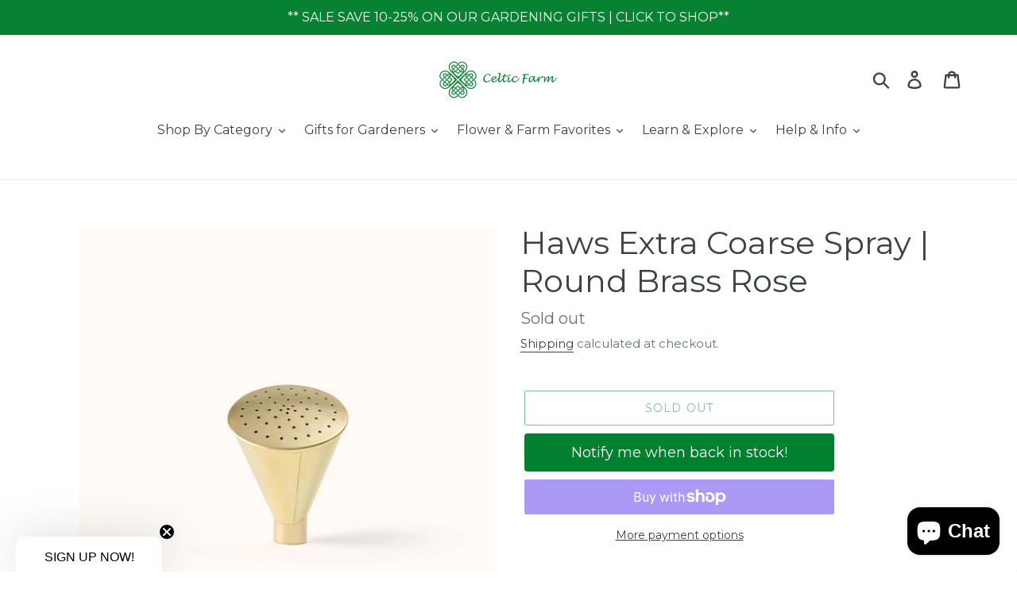

--- FILE ---
content_type: text/html; charset=utf-8
request_url: https://shop.thecelticfarm.com/collections/haws-outdoor-watering-cans/products/haws-extra-coarse-spray-round-brass-rose
body_size: 68489
content:
<!doctype html>
<html class="no-js" lang="en">
<script>
if (window.location.href == "https://shop.thecelticfarm.com/products/womens-gardening-gloves-soft-split-leather-gloves") {
   window.location.href = 'https://shop.thecelticfarm.com/collections/gardening-apparel'; 
}
</script>
<head>
  <meta charset="utf-8">
  <meta http-equiv="X-UA-Compatible" content="IE=edge,chrome=1">
                  <meta name="msvalidate.01" content="7F82A0F744454D38DD732CC6C4B0F080" />
  <meta name="viewport" content="width=device-width,initial-scale=1">
  <meta name="theme-color" content="#078232">
  <link rel="canonical" href="https://shop.thecelticfarm.com/products/haws-extra-coarse-spray-round-brass-rose"><link rel="shortcut icon" href="//shop.thecelticfarm.com/cdn/shop/files/Celtic_Farm_Icon_3802528b-374f-4162-9894-d0d1dabbfa3e_32x32.png?v=1614295872" type="image/png"><title>Haws Extra Coarse Spray | Round Brass Rose
&ndash; The Celtic Farm</title><meta name="description" content="Rose for Haws Watering Cans Haws English watering cans are know for their classic artistic style, beautiful balance and controlled water flow. 325-4 - Extra coarse spray round brass rose. For use with Warley Fall and Cradley Cascader watering cans"><!-- /snippets/social-meta-tags.liquid -->




<meta property="og:site_name" content="The Celtic Farm">
<meta property="og:url" content="https://shop.thecelticfarm.com/products/haws-extra-coarse-spray-round-brass-rose">
<meta property="og:title" content="Haws Extra Coarse Spray | Round Brass Rose">
<meta property="og:type" content="product">
<meta property="og:description" content="Rose for Haws Watering Cans Haws English watering cans are know for their classic artistic style, beautiful balance and controlled water flow. 325-4 - Extra coarse spray round brass rose. For use with Warley Fall and Cradley Cascader watering cans">

  <meta property="og:price:amount" content="26.99">
  <meta property="og:price:currency" content="USD">

<meta property="og:image" content="http://shop.thecelticfarm.com/cdn/shop/products/haws-extra-coarse-spray-round-brass-rose-365607_1200x1200.jpg?v=1689200402">
<meta property="og:image:secure_url" content="https://shop.thecelticfarm.com/cdn/shop/products/haws-extra-coarse-spray-round-brass-rose-365607_1200x1200.jpg?v=1689200402">


  <meta name="twitter:site" content="@thecelticfarm">

<meta name="twitter:card" content="summary_large_image">
<meta name="twitter:title" content="Haws Extra Coarse Spray | Round Brass Rose">
<meta name="twitter:description" content="Rose for Haws Watering Cans Haws English watering cans are know for their classic artistic style, beautiful balance and controlled water flow. 325-4 - Extra coarse spray round brass rose. For use with Warley Fall and Cradley Cascader watering cans">


  <!--sw_cr_start--><link href="//shop.thecelticfarm.com/cdn/shop/t/1/assets/theme.scss.css?v=122736640135101332181762001528" rel="stylesheet" type="text/css" media="all" /><!--sw_cr_end-->

  <script>
    var theme = {
      breakpoints: {
        medium: 750,
        large: 990,
        widescreen: 1400
      },
      strings: {
        addToCart: "Add to cart",
        soldOut: "Sold out",
        unavailable: "Unavailable",
        regularPrice: "Regular price",
        salePrice: "Sale price",
        sale: "Sale",
        showMore: "Show More",
        showLess: "Show Less",
        addressError: "Error looking up that address",
        addressNoResults: "No results for that address",
        addressQueryLimit: "You have exceeded the Google API usage limit. Consider upgrading to a \u003ca href=\"https:\/\/developers.google.com\/maps\/premium\/usage-limits\"\u003ePremium Plan\u003c\/a\u003e.",
        authError: "There was a problem authenticating your Google Maps account.",
        newWindow: "Opens in a new window.",
        external: "Opens external website.",
        newWindowExternal: "Opens external website in a new window.",
        removeLabel: "Remove [product]",
        update: "Update",
        quantity: "Quantity",
        discountedTotal: "Discounted total",
        regularTotal: "Regular total",
        priceColumn: "See Price column for discount details.",
        quantityMinimumMessage: "Quantity must be 1 or more",
        cartError: "There was an error while updating your cart. Please try again.",
        removedItemMessage: "Removed \u003cspan class=\"cart__removed-product-details\"\u003e([quantity]) [link]\u003c\/span\u003e from your cart.",
        unitPrice: "Unit price",
        unitPriceSeparator: "per",
        oneCartCount: "1 item",
        otherCartCount: "[count] items",
        quantityLabel: "Quantity: [count]"
      },
      moneyFormat: "${{amount}}",
      moneyFormatWithCurrency: "${{amount}} USD"
    }

    document.documentElement.className = document.documentElement.className.replace('no-js', 'js');
  </script><script src="//shop.thecelticfarm.com/cdn/shop/t/1/assets/lazysizes.js?v=94224023136283657951573394993" async="async"></script>
  <script src="//shop.thecelticfarm.com/cdn/shop/t/1/assets/vendor.js?v=12001839194546984181573394995" defer="defer"></script>
  <script src="//shop.thecelticfarm.com/cdn/shop/t/1/assets/theme.js?v=183360289219762203611573394994" defer="defer"></script>

  <script>
  window.moneyFormat = "${{amount}}";
  window.GloboMoneyFormat = "${{amount}}";
  window.GloboMoneyWithCurrencyFormat = "${{amount}} USD";
  window.shopCurrency = "USD";
  window.isMultiCurrency = false;
  window.assetsUrl = '//shop.thecelticfarm.com/cdn/shop/t/1/assets/';
  window.filesUrl = '//shop.thecelticfarm.com/cdn/shop/files/';
  var page_id = 0;
  var GloboFilterConfig = {
    api: {
      filterUrl: "https://filter-v6.globosoftware.net/filter",
      searchUrl: "https://filter-v6.globosoftware.net/search",
      url: "https://filter-v6.globosoftware.net",
    },
    shop: {
      name: "The Celtic Farm",
      url: "https://shop.thecelticfarm.com",
      domain: "the-celtic-farm.myshopify.com",
      is_multicurrency: false,
      currency: "USD",
      cur_currency: "USD",
      cur_locale: "en",
      locale: "en",
      product_image: {width: 360, height: 504},
      no_image_url: "https://cdn.shopify.com/s/images/themes/product-1.png",
      themeStoreId: 796,
      swatches: null,
      translation: {"default":{"search":{"suggestions":"Suggestions","collections":"Collections","pages":"Pages","product":"Product","products":"Products","view_all":"Search for","not_found":"Sorry, nothing found for"},"form":{"title":"Search Products","submit":"Search"},"filter":{"filter_by":"Filter By","clear_all":"Clear All","view":"View","clear":"Clear","in_stock":"In Stock","out_of_stock":"Out of Stock","ready_to_ship":"Ready to ship","search":"Search options"},"sort":{"sort_by":"Sort By","manually":"Featured","availability_in_stock_first":"Availability","relevance":"Relevance","best_selling":"Best Selling","alphabetically_a_z":"Alphabetically, A-Z","alphabetically_z_a":"Alphabetically, Z-A","price_low_to_high":"Price, low to high","price_high_to_low":"Price, high to low","date_new_to_old":"Date, new to old","date_old_to_new":"Date, old to new","sale_off":"% Sale off"},"product":{"add_to_cart":"Add to cart","unavailable":"Unavailable","sold_out":"Sold out","sale":"Sale","load_more":"Load more","limit":"Show","search":"Search products","no_results":"Sorry, there are no products in this collection"}}},
      redirects: null,
      images: ["1603018601.png","swift_bk_1603018601.png"],
      settings: {"color_text":"#3d4246","color_body_text":"#69727b","color_sale_text":"#557b97","color_button":"#078232","color_button_text":"#fafafa","color_small_button_text_border":"#3d4246","color_text_field_text":"#000000","color_text_field_border":"#949494","color_text_field":"#ffffff","color_image_overlay_text":"#ffffff","color_image_overlay":"#3d4246","image_overlay_opacity":40,"color_borders":"#e8e9eb","color_body_bg":"#ffffff","type_header_font":{"error":"json not allowed for this object"},"type_header_base_size":30,"type_base_font":{"error":"json not allowed for this object"},"type_base_size":16,"type_bold_product_titles":true,"share_image":null,"share_facebook":true,"share_twitter":true,"share_pinterest":true,"social_twitter_link":"https:\/\/twitter.com\/thecelticfarm","social_facebook_link":"https:\/\/business.facebook.com\/celticfarmloomis\/","social_pinterest_link":"","social_instagram_link":"https:\/\/www.instagram.com\/thecelticfarm\/","social_tumblr_link":"","social_snapchat_link":"","social_youtube_link":"https:\/\/www.youtube.com\/channel\/UCGwHY52Hrf6LMxgIBap7oRQ","social_vimeo_link":"","favicon":"\/\/shop.thecelticfarm.com\/cdn\/shop\/files\/Celtic_Farm_Icon_3802528b-374f-4162-9894-d0d1dabbfa3e.png?v=1614295872","enable_ajax":true,"checkout_header_image":null,"checkout_logo_image":null,"checkout_logo_position":"left","checkout_logo_size":"medium","checkout_body_background_image":null,"checkout_body_background_color":"#fff","checkout_input_background_color_mode":"white","checkout_sidebar_background_image":null,"checkout_sidebar_background_color":"#fafafa","checkout_heading_font":"-apple-system, BlinkMacSystemFont, 'Segoe UI', Roboto, Helvetica, Arial, sans-serif, 'Apple Color Emoji', 'Segoe UI Emoji', 'Segoe UI Symbol'","checkout_body_font":"-apple-system, BlinkMacSystemFont, 'Segoe UI', Roboto, Helvetica, Arial, sans-serif, 'Apple Color Emoji', 'Segoe UI Emoji', 'Segoe UI Symbol'","checkout_accent_color":"#197bbd","checkout_button_color":"#197bbd","checkout_error_color":"#e32c2b","customer_layout":"customer_area"},
      home_filter: false,
      page: "product",
      layout: "app"
    },
    special_countries: null,
    year_make_model: {
      id: null
    },
    filter: {
      id: {"default":38720}[page_id] || {"default":38720}['default'] || 0,
      layout: 1,
      showCount: 1,
      isLoadMore: 0,
      search: true,
      filter_on_search_page: true
    },
    collection: {
      id:0,
      handle:'',
      sort: 'best-selling',
      tags: null,
      vendor: null,
      type: null,
      term: null,
      limit: 12,
      products_count: 21
    },
    customer: false,
    selector: {
      sortBy: '#SortBy',
      pagination: '.pagination, #gf_pagination_wrap',
      products: '.grid--view-items, .list-view-items'
    }
  };

</script>
<script defer src="//shop.thecelticfarm.com/cdn/shop/t/1/assets/v5.globo.filter.lib.js?v=3271485680112574611622501463"></script>

<link rel="preload stylesheet" href="//shop.thecelticfarm.com/cdn/shop/t/1/assets/v5.globo.search.css?v=78473926071584386591622501466" as="style">



<script>window.performance && window.performance.mark && window.performance.mark('shopify.content_for_header.start');</script><meta name="google-site-verification" content="bjwUmIZOqMkpOLFoq16sRZyTqJiidqSz2o99Uqw4eos">
<meta id="shopify-digital-wallet" name="shopify-digital-wallet" content="/25382256695/digital_wallets/dialog">
<meta name="shopify-checkout-api-token" content="659c8d0d292baa9e46cd6c714a2ddfcb">
<meta id="in-context-paypal-metadata" data-shop-id="25382256695" data-venmo-supported="false" data-environment="production" data-locale="en_US" data-paypal-v4="true" data-currency="USD">
<link rel="alternate" type="application/json+oembed" href="https://shop.thecelticfarm.com/products/haws-extra-coarse-spray-round-brass-rose.oembed">
<script async="async" src="/checkouts/internal/preloads.js?locale=en-US"></script>
<link rel="preconnect" href="https://shop.app" crossorigin="anonymous">
<script async="async" src="https://shop.app/checkouts/internal/preloads.js?locale=en-US&shop_id=25382256695" crossorigin="anonymous"></script>
<script id="apple-pay-shop-capabilities" type="application/json">{"shopId":25382256695,"countryCode":"US","currencyCode":"USD","merchantCapabilities":["supports3DS"],"merchantId":"gid:\/\/shopify\/Shop\/25382256695","merchantName":"The Celtic Farm","requiredBillingContactFields":["postalAddress","email"],"requiredShippingContactFields":["postalAddress","email"],"shippingType":"shipping","supportedNetworks":["visa","masterCard","amex","discover","elo","jcb"],"total":{"type":"pending","label":"The Celtic Farm","amount":"1.00"},"shopifyPaymentsEnabled":true,"supportsSubscriptions":true}</script>
<script id="shopify-features" type="application/json">{"accessToken":"659c8d0d292baa9e46cd6c714a2ddfcb","betas":["rich-media-storefront-analytics"],"domain":"shop.thecelticfarm.com","predictiveSearch":true,"shopId":25382256695,"locale":"en"}</script>
<script>var Shopify = Shopify || {};
Shopify.shop = "the-celtic-farm.myshopify.com";
Shopify.locale = "en";
Shopify.currency = {"active":"USD","rate":"1.0"};
Shopify.country = "US";
Shopify.theme = {"name":"Debut","id":79333523511,"schema_name":"Debut","schema_version":"14.2.0","theme_store_id":796,"role":"main"};
Shopify.theme.handle = "null";
Shopify.theme.style = {"id":null,"handle":null};
Shopify.cdnHost = "shop.thecelticfarm.com/cdn";
Shopify.routes = Shopify.routes || {};
Shopify.routes.root = "/";</script>
<script type="module">!function(o){(o.Shopify=o.Shopify||{}).modules=!0}(window);</script>
<script>!function(o){function n(){var o=[];function n(){o.push(Array.prototype.slice.apply(arguments))}return n.q=o,n}var t=o.Shopify=o.Shopify||{};t.loadFeatures=n(),t.autoloadFeatures=n()}(window);</script>
<script>
  window.ShopifyPay = window.ShopifyPay || {};
  window.ShopifyPay.apiHost = "shop.app\/pay";
  window.ShopifyPay.redirectState = null;
</script>
<script id="shop-js-analytics" type="application/json">{"pageType":"product"}</script>
<script defer="defer" async type="module" src="//shop.thecelticfarm.com/cdn/shopifycloud/shop-js/modules/v2/client.init-shop-cart-sync_IZsNAliE.en.esm.js"></script>
<script defer="defer" async type="module" src="//shop.thecelticfarm.com/cdn/shopifycloud/shop-js/modules/v2/chunk.common_0OUaOowp.esm.js"></script>
<script type="module">
  await import("//shop.thecelticfarm.com/cdn/shopifycloud/shop-js/modules/v2/client.init-shop-cart-sync_IZsNAliE.en.esm.js");
await import("//shop.thecelticfarm.com/cdn/shopifycloud/shop-js/modules/v2/chunk.common_0OUaOowp.esm.js");

  window.Shopify.SignInWithShop?.initShopCartSync?.({"fedCMEnabled":true,"windoidEnabled":true});

</script>
<script>
  window.Shopify = window.Shopify || {};
  if (!window.Shopify.featureAssets) window.Shopify.featureAssets = {};
  window.Shopify.featureAssets['shop-js'] = {"shop-cart-sync":["modules/v2/client.shop-cart-sync_DLOhI_0X.en.esm.js","modules/v2/chunk.common_0OUaOowp.esm.js"],"init-fed-cm":["modules/v2/client.init-fed-cm_C6YtU0w6.en.esm.js","modules/v2/chunk.common_0OUaOowp.esm.js"],"shop-button":["modules/v2/client.shop-button_BCMx7GTG.en.esm.js","modules/v2/chunk.common_0OUaOowp.esm.js"],"shop-cash-offers":["modules/v2/client.shop-cash-offers_BT26qb5j.en.esm.js","modules/v2/chunk.common_0OUaOowp.esm.js","modules/v2/chunk.modal_CGo_dVj3.esm.js"],"init-windoid":["modules/v2/client.init-windoid_B9PkRMql.en.esm.js","modules/v2/chunk.common_0OUaOowp.esm.js"],"init-shop-email-lookup-coordinator":["modules/v2/client.init-shop-email-lookup-coordinator_DZkqjsbU.en.esm.js","modules/v2/chunk.common_0OUaOowp.esm.js"],"shop-toast-manager":["modules/v2/client.shop-toast-manager_Di2EnuM7.en.esm.js","modules/v2/chunk.common_0OUaOowp.esm.js"],"shop-login-button":["modules/v2/client.shop-login-button_BtqW_SIO.en.esm.js","modules/v2/chunk.common_0OUaOowp.esm.js","modules/v2/chunk.modal_CGo_dVj3.esm.js"],"avatar":["modules/v2/client.avatar_BTnouDA3.en.esm.js"],"pay-button":["modules/v2/client.pay-button_CWa-C9R1.en.esm.js","modules/v2/chunk.common_0OUaOowp.esm.js"],"init-shop-cart-sync":["modules/v2/client.init-shop-cart-sync_IZsNAliE.en.esm.js","modules/v2/chunk.common_0OUaOowp.esm.js"],"init-customer-accounts":["modules/v2/client.init-customer-accounts_DenGwJTU.en.esm.js","modules/v2/client.shop-login-button_BtqW_SIO.en.esm.js","modules/v2/chunk.common_0OUaOowp.esm.js","modules/v2/chunk.modal_CGo_dVj3.esm.js"],"init-shop-for-new-customer-accounts":["modules/v2/client.init-shop-for-new-customer-accounts_JdHXxpS9.en.esm.js","modules/v2/client.shop-login-button_BtqW_SIO.en.esm.js","modules/v2/chunk.common_0OUaOowp.esm.js","modules/v2/chunk.modal_CGo_dVj3.esm.js"],"init-customer-accounts-sign-up":["modules/v2/client.init-customer-accounts-sign-up_D6__K_p8.en.esm.js","modules/v2/client.shop-login-button_BtqW_SIO.en.esm.js","modules/v2/chunk.common_0OUaOowp.esm.js","modules/v2/chunk.modal_CGo_dVj3.esm.js"],"checkout-modal":["modules/v2/client.checkout-modal_C_ZQDY6s.en.esm.js","modules/v2/chunk.common_0OUaOowp.esm.js","modules/v2/chunk.modal_CGo_dVj3.esm.js"],"shop-follow-button":["modules/v2/client.shop-follow-button_XetIsj8l.en.esm.js","modules/v2/chunk.common_0OUaOowp.esm.js","modules/v2/chunk.modal_CGo_dVj3.esm.js"],"lead-capture":["modules/v2/client.lead-capture_DvA72MRN.en.esm.js","modules/v2/chunk.common_0OUaOowp.esm.js","modules/v2/chunk.modal_CGo_dVj3.esm.js"],"shop-login":["modules/v2/client.shop-login_ClXNxyh6.en.esm.js","modules/v2/chunk.common_0OUaOowp.esm.js","modules/v2/chunk.modal_CGo_dVj3.esm.js"],"payment-terms":["modules/v2/client.payment-terms_CNlwjfZz.en.esm.js","modules/v2/chunk.common_0OUaOowp.esm.js","modules/v2/chunk.modal_CGo_dVj3.esm.js"]};
</script>
<script>(function() {
  var isLoaded = false;
  function asyncLoad() {
    if (isLoaded) return;
    isLoaded = true;
    var urls = ["https:\/\/loox.io\/widget\/4JZOZolkyO\/loox.1577454567697.js?shop=the-celtic-farm.myshopify.com","https:\/\/bingshoppingtool-t2app-prod.trafficmanager.net\/uet\/tracking_script?shop=the-celtic-farm.myshopify.com","\/\/shopify.privy.com\/widget.js?shop=the-celtic-farm.myshopify.com","\/\/cdn.shopify.com\/proxy\/187961a79592240311c236b1927c30c114df8fac91fb912f8ce6e2c809c1ed6a\/static.cdn.printful.com\/static\/js\/external\/shopify-product-customizer.js?v=0.28\u0026shop=the-celtic-farm.myshopify.com\u0026sp-cache-control=cHVibGljLCBtYXgtYWdlPTkwMA","https:\/\/cdn.nfcube.com\/instafeed-93fc0eb631d386eadd196eaf7ad25e84.js?shop=the-celtic-farm.myshopify.com","https:\/\/egw-app.herokuapp.com\/get_script\/e777146a164811ef9e6d8a61ed44e0e7.js?v=830085\u0026shop=the-celtic-farm.myshopify.com","https:\/\/na.shgcdn3.com\/pixel-collector.js?shop=the-celtic-farm.myshopify.com"];
    for (var i = 0; i < urls.length; i++) {
      var s = document.createElement('script');
      s.type = 'text/javascript';
      s.async = true;
      s.src = urls[i];
      var x = document.getElementsByTagName('script')[0];
      x.parentNode.insertBefore(s, x);
    }
  };
  if(window.attachEvent) {
    window.attachEvent('onload', asyncLoad);
  } else {
    window.addEventListener('load', asyncLoad, false);
  }
})();</script>
<script id="__st">var __st={"a":25382256695,"offset":-28800,"reqid":"32cc4895-cd22-4e0b-8897-99d64b3fe9cb-1768353153","pageurl":"shop.thecelticfarm.com\/collections\/haws-outdoor-watering-cans\/products\/haws-extra-coarse-spray-round-brass-rose","u":"b022c9c8fcee","p":"product","rtyp":"product","rid":6813810196535};</script>
<script>window.ShopifyPaypalV4VisibilityTracking = true;</script>
<script id="captcha-bootstrap">!function(){'use strict';const t='contact',e='account',n='new_comment',o=[[t,t],['blogs',n],['comments',n],[t,'customer']],c=[[e,'customer_login'],[e,'guest_login'],[e,'recover_customer_password'],[e,'create_customer']],r=t=>t.map((([t,e])=>`form[action*='/${t}']:not([data-nocaptcha='true']) input[name='form_type'][value='${e}']`)).join(','),a=t=>()=>t?[...document.querySelectorAll(t)].map((t=>t.form)):[];function s(){const t=[...o],e=r(t);return a(e)}const i='password',u='form_key',d=['recaptcha-v3-token','g-recaptcha-response','h-captcha-response',i],f=()=>{try{return window.sessionStorage}catch{return}},m='__shopify_v',_=t=>t.elements[u];function p(t,e,n=!1){try{const o=window.sessionStorage,c=JSON.parse(o.getItem(e)),{data:r}=function(t){const{data:e,action:n}=t;return t[m]||n?{data:e,action:n}:{data:t,action:n}}(c);for(const[e,n]of Object.entries(r))t.elements[e]&&(t.elements[e].value=n);n&&o.removeItem(e)}catch(o){console.error('form repopulation failed',{error:o})}}const l='form_type',E='cptcha';function T(t){t.dataset[E]=!0}const w=window,h=w.document,L='Shopify',v='ce_forms',y='captcha';let A=!1;((t,e)=>{const n=(g='f06e6c50-85a8-45c8-87d0-21a2b65856fe',I='https://cdn.shopify.com/shopifycloud/storefront-forms-hcaptcha/ce_storefront_forms_captcha_hcaptcha.v1.5.2.iife.js',D={infoText:'Protected by hCaptcha',privacyText:'Privacy',termsText:'Terms'},(t,e,n)=>{const o=w[L][v],c=o.bindForm;if(c)return c(t,g,e,D).then(n);var r;o.q.push([[t,g,e,D],n]),r=I,A||(h.body.append(Object.assign(h.createElement('script'),{id:'captcha-provider',async:!0,src:r})),A=!0)});var g,I,D;w[L]=w[L]||{},w[L][v]=w[L][v]||{},w[L][v].q=[],w[L][y]=w[L][y]||{},w[L][y].protect=function(t,e){n(t,void 0,e),T(t)},Object.freeze(w[L][y]),function(t,e,n,w,h,L){const[v,y,A,g]=function(t,e,n){const i=e?o:[],u=t?c:[],d=[...i,...u],f=r(d),m=r(i),_=r(d.filter((([t,e])=>n.includes(e))));return[a(f),a(m),a(_),s()]}(w,h,L),I=t=>{const e=t.target;return e instanceof HTMLFormElement?e:e&&e.form},D=t=>v().includes(t);t.addEventListener('submit',(t=>{const e=I(t);if(!e)return;const n=D(e)&&!e.dataset.hcaptchaBound&&!e.dataset.recaptchaBound,o=_(e),c=g().includes(e)&&(!o||!o.value);(n||c)&&t.preventDefault(),c&&!n&&(function(t){try{if(!f())return;!function(t){const e=f();if(!e)return;const n=_(t);if(!n)return;const o=n.value;o&&e.removeItem(o)}(t);const e=Array.from(Array(32),(()=>Math.random().toString(36)[2])).join('');!function(t,e){_(t)||t.append(Object.assign(document.createElement('input'),{type:'hidden',name:u})),t.elements[u].value=e}(t,e),function(t,e){const n=f();if(!n)return;const o=[...t.querySelectorAll(`input[type='${i}']`)].map((({name:t})=>t)),c=[...d,...o],r={};for(const[a,s]of new FormData(t).entries())c.includes(a)||(r[a]=s);n.setItem(e,JSON.stringify({[m]:1,action:t.action,data:r}))}(t,e)}catch(e){console.error('failed to persist form',e)}}(e),e.submit())}));const S=(t,e)=>{t&&!t.dataset[E]&&(n(t,e.some((e=>e===t))),T(t))};for(const o of['focusin','change'])t.addEventListener(o,(t=>{const e=I(t);D(e)&&S(e,y())}));const B=e.get('form_key'),M=e.get(l),P=B&&M;t.addEventListener('DOMContentLoaded',(()=>{const t=y();if(P)for(const e of t)e.elements[l].value===M&&p(e,B);[...new Set([...A(),...v().filter((t=>'true'===t.dataset.shopifyCaptcha))])].forEach((e=>S(e,t)))}))}(h,new URLSearchParams(w.location.search),n,t,e,['guest_login'])})(!0,!0)}();</script>
<script integrity="sha256-4kQ18oKyAcykRKYeNunJcIwy7WH5gtpwJnB7kiuLZ1E=" data-source-attribution="shopify.loadfeatures" defer="defer" src="//shop.thecelticfarm.com/cdn/shopifycloud/storefront/assets/storefront/load_feature-a0a9edcb.js" crossorigin="anonymous"></script>
<script crossorigin="anonymous" defer="defer" src="//shop.thecelticfarm.com/cdn/shopifycloud/storefront/assets/shopify_pay/storefront-65b4c6d7.js?v=20250812"></script>
<script data-source-attribution="shopify.dynamic_checkout.dynamic.init">var Shopify=Shopify||{};Shopify.PaymentButton=Shopify.PaymentButton||{isStorefrontPortableWallets:!0,init:function(){window.Shopify.PaymentButton.init=function(){};var t=document.createElement("script");t.src="https://shop.thecelticfarm.com/cdn/shopifycloud/portable-wallets/latest/portable-wallets.en.js",t.type="module",document.head.appendChild(t)}};
</script>
<script data-source-attribution="shopify.dynamic_checkout.buyer_consent">
  function portableWalletsHideBuyerConsent(e){var t=document.getElementById("shopify-buyer-consent"),n=document.getElementById("shopify-subscription-policy-button");t&&n&&(t.classList.add("hidden"),t.setAttribute("aria-hidden","true"),n.removeEventListener("click",e))}function portableWalletsShowBuyerConsent(e){var t=document.getElementById("shopify-buyer-consent"),n=document.getElementById("shopify-subscription-policy-button");t&&n&&(t.classList.remove("hidden"),t.removeAttribute("aria-hidden"),n.addEventListener("click",e))}window.Shopify?.PaymentButton&&(window.Shopify.PaymentButton.hideBuyerConsent=portableWalletsHideBuyerConsent,window.Shopify.PaymentButton.showBuyerConsent=portableWalletsShowBuyerConsent);
</script>
<script>
  function portableWalletsCleanup(e){e&&e.src&&console.error("Failed to load portable wallets script "+e.src);var t=document.querySelectorAll("shopify-accelerated-checkout .shopify-payment-button__skeleton, shopify-accelerated-checkout-cart .wallet-cart-button__skeleton"),e=document.getElementById("shopify-buyer-consent");for(let e=0;e<t.length;e++)t[e].remove();e&&e.remove()}function portableWalletsNotLoadedAsModule(e){e instanceof ErrorEvent&&"string"==typeof e.message&&e.message.includes("import.meta")&&"string"==typeof e.filename&&e.filename.includes("portable-wallets")&&(window.removeEventListener("error",portableWalletsNotLoadedAsModule),window.Shopify.PaymentButton.failedToLoad=e,"loading"===document.readyState?document.addEventListener("DOMContentLoaded",window.Shopify.PaymentButton.init):window.Shopify.PaymentButton.init())}window.addEventListener("error",portableWalletsNotLoadedAsModule);
</script>

<script type="module" src="https://shop.thecelticfarm.com/cdn/shopifycloud/portable-wallets/latest/portable-wallets.en.js" onError="portableWalletsCleanup(this)" crossorigin="anonymous"></script>
<script nomodule>
  document.addEventListener("DOMContentLoaded", portableWalletsCleanup);
</script>

<link id="shopify-accelerated-checkout-styles" rel="stylesheet" media="screen" href="https://shop.thecelticfarm.com/cdn/shopifycloud/portable-wallets/latest/accelerated-checkout-backwards-compat.css" crossorigin="anonymous">
<style id="shopify-accelerated-checkout-cart">
        #shopify-buyer-consent {
  margin-top: 1em;
  display: inline-block;
  width: 100%;
}

#shopify-buyer-consent.hidden {
  display: none;
}

#shopify-subscription-policy-button {
  background: none;
  border: none;
  padding: 0;
  text-decoration: underline;
  font-size: inherit;
  cursor: pointer;
}

#shopify-subscription-policy-button::before {
  box-shadow: none;
}

      </style>

<script>window.performance && window.performance.mark && window.performance.mark('shopify.content_for_header.end');</script><script>var loox_global_hash = '1768352166706';</script><script>var visitor_level_referral = {"active":true,"rtl":false,"position":"right","button_text":"Get $5","button_bg_color":"007c43","button_text_color":"FFFFFF","display_on_home_page":true,"display_on_product_page":true,"display_on_cart_page":true,"display_on_other_pages":true,"hide_on_mobile":false,"sidebar_visible":true,"orientation":"default"};
</script><style>.loox-reviews-default { max-width: 1200px; margin: 0 auto; }.loox-rating .loox-icon { color:#008030; }
:root { --lxs-rating-icon-color: #008030; }</style>
  <!-- Facebook Pixel Code -->
<script>
  !function(f,b,e,v,n,t,s)
  {if(f.fbq)return;n=f.fbq=function(){n.callMethod?
  n.callMethod.apply(n,arguments):n.queue.push(arguments)};
  if(!f._fbq)f._fbq=n;n.push=n;n.loaded=!0;n.version='2.0';
  n.queue=[];t=b.createElement(e);t.async=!0;
  t.src=v;s=b.getElementsByTagName(e)[0];
  s.parentNode.insertBefore(t,s)}(window, document,'script',
  'https://connect.facebook.net/en_US/fbevents.js');
  fbq('init', '1012297575774609');
  fbq('track', 'PageView');
</script>
<noscript><img data-swift-lazy="1" loading="lazy" height="1" width="1" style="display:none"
  src="https://www.facebook.com/tr?id=1012297575774609&ev=PageView&noscript=1"
/></noscript>
<!-- End Facebook Pixel Code -->

 <script>
 let ps_apiURI = "https://swift-api.perfectapps.io/api";
 let ps_storeUrl = "https://swift.perfectapps.io";
 let ps_productId = "6813810196535";
 </script> 
  
  
 






 
 
 
  
<!-- "snippets/pagefly-header.liquid" was not rendered, the associated app was uninstalled -->
 
  

<script type="text/javascript">
  
    window.SHG_CUSTOMER = null;
  
</script>













<script>
  document.addEventListener("DOMContentLoaded", function(event) {
    const style = document.getElementById('wsg-custom-style');
    if (typeof window.isWsgCustomer != "undefined" && isWsgCustomer) {
      style.innerHTML = `
        ${style.innerHTML} 
        /* A friend of hideWsg - this will _show_ only for wsg customers. Add class to an element to use */
        .showWsg {
          display: unset;
        }
        /* wholesale only CSS */
        .additional-checkout-buttons, .shopify-payment-button {
          display: none !important;
        }
        .wsg-proxy-container select {
          background-color: 
          ${
        document.querySelector('input').style.backgroundColor
          ? document.querySelector('input').style.backgroundColor
          : 'white'
        } !important;
        }
      `;
    } else {
      style.innerHTML = `
        ${style.innerHTML}
        /* Add CSS rules here for NOT wsg customers - great to hide elements from retail when we can't access the code driving the element */
        
      `;
    }

    if (typeof window.embedButtonBg !== undefined && typeof window.embedButtonText !== undefined && window.embedButtonBg !== window.embedButtonText) {
      style.innerHTML = `
        ${style.innerHTML}
        .wsg-button-fix {
          background: ${embedButtonBg} !important;
          border-color: ${embedButtonBg} !important;
          color: ${embedButtonText} !important;
        }
      `;
    }

    // =========================
    //         CUSTOM JS
    // ==========================
    if (document.querySelector(".wsg-proxy-container")) {
      initNodeObserver(wsgCustomJs);
    }
  })

  function wsgCustomJs() {

    // update button classes
    const button = document.querySelectorAll(".wsg-button-fix");
    let buttonClass = "xxButtonClassesHerexx";
    buttonClass = buttonClass.split(" ");
    for (let i = 0; i < button.length; i++) {
      button[i].classList.add(... buttonClass);
    }

    // wsgCustomJs window placeholder
    // update secondary btn color on proxy cart
    if (document.getElementById("wsg-checkout-one")) {
      const checkoutButton = document.getElementById("wsg-checkout-one");
      let wsgBtnColor = window.getComputedStyle(checkoutButton).backgroundColor;
      let wsgBtnBackground = "none";
      let wsgBtnBorder = "thin solid " + wsgBtnColor;
      let wsgBtnPadding = window.getComputedStyle(checkoutButton).padding;
      let spofBtn = document.querySelectorAll(".spof-btn");
      for (let i = 0; i < spofBtn.length; i++) {
        spofBtn[i].style.background = wsgBtnBackground;
        spofBtn[i].style.color = wsgBtnColor;
        spofBtn[i].style.border = wsgBtnBorder;
        spofBtn[i].style.padding = wsgBtnPadding;
      }
    }

    // update Quick Order Form label
    if (typeof window.embedSPOFLabel != "undefined" && embedSPOFLabel) {
      document.querySelectorAll(".spof-btn").forEach(function(spofBtn) {
        spofBtn.removeAttribute("data-translation-selector");
        spofBtn.innerHTML = embedSPOFLabel;
      });
    }
  }

  function initNodeObserver(onChangeNodeCallback) {

    // Select the node that will be observed for mutations
    const targetNode = document.querySelector(".wsg-proxy-container");

    // Options for the observer (which mutations to observe)
    const config = {
      attributes: true,
      childList: true,
      subtree: true
    };

    // Callback function to execute when mutations are observed
    const callback = function(mutationsList, observer) {
      for (const mutation of mutationsList) {
        if (mutation.type === 'childList') {
          onChangeNodeCallback();
          observer.disconnect();
        }
      }
    };

    // Create an observer instance linked to the callback function
    const observer = new MutationObserver(callback);

    // Start observing the target node for configured mutations
    observer.observe(targetNode, config);
  }
</script>


<style id="wsg-custom-style">
  /* A friend of hideWsg - this will _show_ only for wsg customers. Add class to an element to use */
  .showWsg {
    display: none;
  }
  /* Signup/login */
  #wsg-signup select,
  #wsg-signup input,
  #wsg-signup textarea {
    height: 46px;
    border: thin solid #d1d1d1;
    padding: 6px 10px;
  }
  #wsg-signup textarea {
    min-height: 100px;
  }
  .wsg-login-input {
    height: 46px;
    border: thin solid #d1d1d1;
    padding: 6px 10px;
  }
  #wsg-signup select {
  }
/*   Quick Order Form */
  .wsg-table td {
    border: none;
    min-width: 150px;
  }
  .wsg-table tr {
    border-bottom: thin solid #d1d1d1; 
    border-left: none;
  }
  .wsg-table input[type="number"] {
    border: thin solid #d1d1d1;
    padding: 5px 15px;
    min-height: 42px;
  }
  #wsg-spof-link a {
    text-decoration: inherit;
    color: inherit;
  }
  .wsg-proxy-container {
    margin-top: 0% !important;
  }
  @media screen and (max-width:768px){
    .wsg-proxy-container .wsg-table input[type="number"] {
        max-width: 80%; 
    }
    .wsg-center img {
      width: 50px !important;
    }
    .wsg-variant-price-area {
      min-width: 70px !important;
    }
  }
  /* Submit button */
  #wsg-cart-update{
    padding: 8px 10px;
    min-height: 45px;
    max-width: 100% !important;
  }
  .wsg-table {
    background: inherit !important;
  }
  .wsg-spof-container-main {
    background: inherit !important;
  }
  /* General fixes */
  .wsg-hide-prices {
    opacity: 0;
  }
  .wsg-ws-only .button {
    margin: 0;
  }
</style>
<!-- BEGIN app block: shopify://apps/wholesale-gorilla/blocks/wsg-header/c48d0487-dff9-41a4-94c8-ec6173fe8b8d -->

   
  




  <script>

  </script>












  <!-- check for wsg customer - this now downcases to compare so we are no longer concerned about case matching in tags -->


      
      
      
      
      
      <!-- ajax data -->
      
        
      
      <script>
        console.log("Wsg-header release 5.22.24")
        // here we need to check if we on a previw theme and set the shop config from the metafield
        
const wsgShopConfigMetafields = {
            
          
            
          
            
          
            
              shopConfig : {"btnClasses":"btn btn--small-wide","hideDomElements":[".hideWsg"],"wsgPriceSelectors":{"productPrice":["#ProductPrice-product-template",".price-item--sale",".price-item"],"collectionPrices":[".price-item--regular",".product-price__price",".price-item--sale",".price"]},"autoInstall":false,"wsgAjax":false,"wsgMultiAjax":false,"wsgAjaxSettings":{"price":"","linePrice":"","subtotal":"","checkoutBtn":""},"wsgSwatch":"","wsgAccountPageSelector":".section-header h1","wsgVolumeTable":".product-form__cart-submit","excludedSections":[],"productSelectors":[".product-card-item",".grid__item",".list-view-item"],"wsgQVSelector":[],"fileList":["layout/theme.liquid"],"wsgVersion":6,"installing":false,"themeId":79333523511},
            
          
}
        let wsgShopConfig = {"btnClasses":"btn btn--small-wide","hideDomElements":[".hideWsg"],"wsgPriceSelectors":{"productPrice":["#ProductPrice-product-template",".price-item--sale",".price-item"],"collectionPrices":[".price-item--regular",".product-price__price",".price-item--sale",".price"]},"autoInstall":false,"wsgAjax":false,"wsgMultiAjax":false,"wsgAjaxSettings":{"price":"","linePrice":"","subtotal":"","checkoutBtn":""},"wsgSwatch":"","wsgAccountPageSelector":".section-header h1","wsgVolumeTable":".product-form__cart-submit","excludedSections":[],"productSelectors":[".product-card-item",".grid__item",".list-view-item"],"wsgQVSelector":[],"fileList":["layout/theme.liquid"],"wsgVersion":6,"installing":false,"themeId":79333523511};
        if (window.Shopify.theme.role !== 'main') {
          const wsgShopConfigUnpublishedTheme = wsgShopConfigMetafields[`shopConfig${window.Shopify.theme.id}`];
          if (wsgShopConfigUnpublishedTheme) {
            wsgShopConfig = wsgShopConfigUnpublishedTheme;
          }
        }
        // ==========================================
        //      Set global liquid variables
        // ==========================================
        // general variables 1220
        var wsgVersion = 6.0;
        var wsgActive = true;
        // the permanent domain of the shop
        var shopPermanentDomain = 'the-celtic-farm.myshopify.com';
        const wsgShopOrigin = 'https://shop.thecelticfarm.com';
        const wsgThemeTemplate = 'product';
        //customer
        var isWsgCustomer = 
          false
        ;
        var wsgCustomerTags = null
        var wsgCustomerId = null
        // execution variables
        var wsgRunCollection;
        var wsgCollectionObserver;
        var wsgRunProduct;
        var wsgRunAccount;
        var wsgRunCart;
        var wsgRunSinglePage;
        var wsgRunSignup;
        var wsgRunSignupV2;
        var runProxy;
        // wsgData
        var wsgData = {"hostedStore":{"branding":{"shopName":"The Celtic Farm","isShowLogo":true},"accountPage":{"title":"My Account"},"cartPage":{"title":"Your Cart","description":"<p><br></p>"},"catalogPage":{"collections":[{"handle":"wholesale-best-sellers","id":"gid://shopify/Collection/281239027767","title":"Wholesale - Best Sellers"},{"handle":"wholesale-products","id":"gid://shopify/Collection/281201868855","title":"Wholesale Products"}],"hideSoldOut":true,"imageAspectRatio":"adaptToImage","numberOfColumns":4,"productsPerPage":24},"spofPage":{"description":"","title":"Quick Order Form"},"colorSettings":{"background":"#FFFFFF","primaryColor":"#000000","secondaryColor":"#FFFFFF","textColor":"#000000"},"footer":{"contactInformation":"<p><br></p>","termsOfService":false,"privacyPolicy":false},"bannerText":"You are logged in to your wholesale account.  "},"translations":{"custom":false,"enable":false,"language":"english","translateBasedOnMarket":true},"shop_preferences":{"cart":{"note":{"description":"","isRequired":false},"poNumber":{"isRequired":false,"isShow":false},"termsAndConditions":{"isEnable":false,"text":""}},"exclusionsAndLocksSettings":{"hidePrices":{"link":"","loginToViewPrices":false,"replacementText":""}},"transitions":{"installedTransitions":false,"showTransitions":false},"retailPrice":{"enable":false,"label":"MSRP","lowerOpacity":true,"strikethrough":false},"autoBackorder":false,"checkInventory":true,"customWholesaleDiscountLabel":"","draftNotification":true,"exclusions":[],"hideExclusions":true,"includeTaxInPriceRule":false,"lockedPages":[],"marketSetting":false,"minOrder":-1,"showShipPartial":false,"taxLabel":"","taxRate":-1},"page_styles":{"btnClasses":"","proxyMargin":0,"shipMargin":50},"volume_discounts":{"quantity_discounts":{"collections":[],"products":[]},"settings":{"product_price_table":{},"custom_messages":{"custom_banner":{"banner_default":true,"banner_input":"Spend {{$}}, receive {{%}} off of your order."},"custom_success":{"success_default":true,"success_input":"Congratulations! You received {{%}} off of your order!"}}},"discounts":[],"enabled":false},"shipping_rates":{"handlingFee":{"amount":-1,"label":""},"itemReservationOnInternational":{"isEnabledCustomReservationTime":false,"isReserveInventory":false,"reserveInventoryDays":60},"internationalMsg":{"message":"Because you are outside of our home country we will calculate your shipping and send you an invoice shortly.","title":"Thank you for your order!"},"localPickup":{"fee":-1,"instructions":"","isEnabled":false,"locations":[],"minOrderPrice":0,"pickupTime":""},"localDelivery":{"isEnabled":true,"minOrderPrice":0},"autoApplyLowestRate":true,"customShippingRateLabel":"","deliveryTime":"","fixedPercent":-1,"flatRate":-1,"freeShippingMin":-1,"ignoreAll":false,"ignoreCarrierRates":false,"ignoreShopifyFreeRates":false,"isIncludeLocalDeliveryInLowestRate":true,"redirectInternational":false,"useShopifyDefault":true},"single_page":{"collapseCollections":true,"isHideSPOFbtn":false,"isShowInventoryInfo":true,"isShowSku":true,"linkInCart":true,"menuAction":"exclude","message":"","spofButtonText":"Quick Order Form"},"net_orders":{"netRedirect":{"autoEmail":false,"message":"","title":"Thank you for your order!"},"autoPending":false,"defaultPaymentTermsTemplateId":"","enabled":false,"isEnabledCustomReservationTime":false,"isReserveInventory":false,"netTag":"","netTags":[],"reserveInventoryDays":60},"customer":{"signup":{"autoInvite":false,"autoTags":[],"taxExempt":true},"accountMessage":"<p><br></p>","accountPendingTitle":"Account Created!","loginMessage":"Log in to your wholesale account here.","redirectMessage":"Your account is under review. Keep an eye on your email! Once we approve your account, you will have access to our wholesale catalog. In the meantime, you can continue to shop our retail store."},"quantity":{"cart":{},"collections":[],"migratedToCurrent":false,"products":[]},"activeTags":["wholesale"],"hideDrafts":[],"server_link":"https://www.wholesalegorilla.app/shop_assets/wsg-index.js","tier":"essential","updateShopAnalyticsJobId":55525,"isPauseShop":false,"installStatus":"hosted"}
        var wsgTier = 'essential'
        // AJAX variables
        var wsgRunAjax;
        var wsgAjaxCart;
        // product variables
        var wsgCollectionsList = [{"id":261534777399,"handle":"all-1","title":"All","updated_at":"2026-01-13T09:06:19-08:00","body_html":"A full list of all our wonderful products","published_at":"2021-07-17T06:02:25-07:00","sort_order":"manual","template_suffix":"","disjunctive":false,"rules":[{"column":"variant_price","relation":"greater_than","condition":"0"},{"column":"type","relation":"not_equals","condition":"Floral Bouquet"}],"published_scope":"web"},{"id":268888408119,"handle":"all","title":"All","updated_at":"2026-01-13T09:06:20-08:00","body_html":"","published_at":"2024-02-11T08:33:29-08:00","sort_order":"manual","template_suffix":"","disjunctive":false,"rules":[{"column":"variant_price","relation":"greater_than","condition":"0"},{"column":"type","relation":"not_equals","condition":"Floral Bouquet"}],"published_scope":"web"},{"id":262692339767,"handle":"all-gardening-gear","title":"All Gardening Gear","updated_at":"2026-01-13T09:06:19-08:00","body_html":"An assortment of all our top gardening items including tools, gift boxes, apparel and other goods.","published_at":"2022-02-02T06:19:57-08:00","sort_order":"manual","template_suffix":"","disjunctive":true,"rules":[{"column":"tag","relation":"equals","condition":"gardening"},{"column":"tag","relation":"equals","condition":"apparel"},{"column":"tag","relation":"equals","condition":"tools"},{"column":"tag","relation":"equals","condition":"haws watering cans"}],"published_scope":"global","image":{"created_at":"2023-04-24T04:50:25-07:00","alt":"All Gardening Gear - The Celtic Farm","width":250,"height":250,"src":"\/\/shop.thecelticfarm.com\/cdn\/shop\/collections\/all-gardening-gear-237354.jpg?v=1682337026"}},{"id":164953358391,"handle":"best-gardening-gifts","title":"Best Gardening Gifts","updated_at":"2026-01-13T04:12:51-08:00","body_html":"\u003cdiv class=\"shogun-root\" data-shogun-id=\"653bc4e1dcbaab00cf8f258e\" data-shogun-site-id=\"4acc4ac3-f64f-4076-bf77-447c7c2b2144\" data-shogun-page-id=\"653bc4e1dcbaab00cf8f258e\" data-shogun-page-version-id=\"657c4fe169f00700c97cb17b\" data-shogun-platform-type=\"shopify\" data-shogun-variant-id=\"657c51a9d45fe300e13f5212\" data-region=\"main\"\u003e \u003cscript type=\"text\/javascript\" src=\"https:\/\/cdn.getshogun.com\/c1a13dd52ce938030bd7204085ee1fb1\/global-assets-660051082bb22aa5f7d92da98cd91208139ff5a7.js\" defer\u003e\u003c\/script\u003e \u003cdiv id=\"s-38b1825e-2ce1-4dab-93d1-29b3174f49b5\" class=\"shg-c \"\u003e \u003cdiv class=\"shogun-heading-component\"\u003e \u003ch2\u003e Great Gifts Any Gardener Would Love\u003cbr\u003e\u003cbr\u003e \u003c\/h2\u003e \u003c\/div\u003e \u003c\/div\u003e \u003cdiv id=\"s-5ac736cc-156a-4444-934c-de93274950eb\" class=\"shg-c \"\u003e \u003cdiv class=\"shg-rich-text shg-theme-text-content\"\u003e\u003cp\u003eThere is nothing like the smile on a gardener's face when they open that thoughtful, special gardening gift. As avid gardeners, we hand pick and test our gifts to make sure that you or that special gardener will be happy with the best, quality garden products you can find. So how do you pick the \u003cem\u003e\u003cstrong\u003ebest gardening gift\u003c\/strong\u003e\u003c\/em\u003e? We do the work for you, just browse and be assured that all our gardening gift selections are top quality, and will please just about anyone. \u003c\/p\u003e\u003c\/div\u003e \u003c\/div\u003e \u003cdiv class=\"shg-box-vertical-align-wrapper\"\u003e \u003cdiv class=\"shg-box shg-c \" id=\"s-61c6a9e3-09b1-43b0-92a3-08eec5fef88c\"\u003e \u003cdiv class=\"shg-box-overlay\"\u003e\u003c\/div\u003e\n\u003cdiv class=\"shg-box-content\"\u003e \u003cdiv id=\"s-a9f3e8c6-ba00-435f-8f36-bde9b5292f4d\" class=\"shg-c shg-align-center\"\u003e \u003cdiv class=\"shogun-heading-component\"\u003e \u003ch2\u003e Shop Garden Gifts by Category \u003c\/h2\u003e \u003c\/div\u003e \u003c\/div\u003e \u003cdiv class=\"shg-c \" id=\"s-326cd0e9-b553-49f5-b528-304cbccef7d5\"\u003e \u003cdiv class=\"shg-row\" data-col-grid-mode-on=\"\"\u003e \u003cdiv class=\"shg-c-lg-2_4 shg-c-md-2_4 shg-c-sm-2_4 shg-c-xs-6\"\u003e \u003cdiv class=\"shg-c shogun-image-container shogun-image-linked shg-align-center\" style=\"opacity: 1;\" id=\"s-ededa0c2-82af-4478-8b66-31fac0c5cc65\"\u003e \u003ca class=\"shogun-image-link\" href=\"https:\/\/shop.thecelticfarm.com\/collections\/garden-tool-kits\"\u003e \u003cimg src=\"https:\/\/i.shgcdn.com\/ac7f8f40-e890-4974-b884-ffea6f6298e7\/-\/format\/auto\/-\/preview\/3000x3000\/-\/quality\/lighter\/\" width=\"\" height=\"\" style=\"border-radius: 200px;\" alt=\"Finest Garden Tool Gifts\" class=\"shogun-image \" decoding=\"async\" loading=\"lazy\"\u003e \u003c\/a\u003e \u003c\/div\u003e \u003cscript class=\"__SHG_DATA__\" type=\"application\/json\"\u003e\n    {\n      \"__shgImageElements\": { \"uuid\": \"s-ededa0c2-82af-4478-8b66-31fac0c5cc65\" }\n    }\n  \u003c\/script\u003e \u003cdiv id=\"s-fbbad954-7906-424e-8831-6d03edc82f16\" class=\"shg-c shg-align-center\"\u003e \u003cdiv class=\"shogun-heading-component\"\u003e \u003ch4\u003e Garden Tools \u003c\/h4\u003e \u003c\/div\u003e \u003c\/div\u003e \u003c\/div\u003e \u003cdiv class=\"shg-c-lg-2_4 shg-c-md-2_4 shg-c-sm-2_4 shg-c-xs-6\"\u003e \u003cdiv class=\"shg-c shogun-image-container shogun-image-linked shg-align-center\" style=\"opacity: 1;\" id=\"s-0704d1de-fa45-4774-8701-5824c292a34c\"\u003e \u003ca class=\"shogun-image-link\" href=\"https:\/\/shop.thecelticfarm.com\/collections\/gardening-apparel\"\u003e \u003cimg src=\"https:\/\/i.shgcdn.com\/a79fea46-f105-4f55-91df-2de1b9bb92a7\/-\/format\/auto\/-\/preview\/3000x3000\/-\/quality\/lighter\/\" width=\"\" height=\"\" style=\"border-radius: 200px;\" alt=\"Fine Gifts for Gardening\" class=\"shogun-image \" decoding=\"async\" loading=\"lazy\"\u003e \u003c\/a\u003e \u003cimg style=\"display:none\" class=\"shogun-image-unsplash-tracker\" src=\"https:\/\/views.unsplash.com\/v?app_id=226925\u0026amp;photo_id=cPiXO2BSGZE\"\u003e \u003c\/div\u003e \u003cscript class=\"__SHG_DATA__\" type=\"application\/json\"\u003e\n    {\n      \"__shgImageElements\": { \"uuid\": \"s-0704d1de-fa45-4774-8701-5824c292a34c\" }\n    }\n  \u003c\/script\u003e \u003cdiv id=\"s-00876646-d5f6-47e8-b26f-5ccbddfe1f75\" class=\"shg-c shg-align-center\"\u003e \u003cdiv class=\"shogun-heading-component\"\u003e \u003ch4\u003e Garden Apparel \u003c\/h4\u003e \u003c\/div\u003e \u003c\/div\u003e \u003c\/div\u003e \u003cdiv class=\"shg-c-lg-2_4 shg-c-md-2_4 shg-c-sm-2_4 shg-c-xs-6\"\u003e \u003cdiv class=\"shg-c shogun-image-container shogun-image-linked shg-align-center\" style=\"opacity: 1;\" id=\"s-78cd17c7-b557-46b7-81be-5f3b0e262ca0\"\u003e \u003ca class=\"shogun-image-link\" href=\"https:\/\/shop.thecelticfarm.com\/collections\/haws-watering-cans\"\u003e \u003cimg src=\"https:\/\/i.shgcdn.com\/740b05bf-24b6-4063-b5dc-389f2684c5e3\/-\/format\/auto\/-\/preview\/3000x3000\/-\/quality\/lighter\/\" width=\"\" height=\"\" style=\"border-radius: 200px;\" alt=\"High Quality Can Presents\" class=\"shogun-image \" decoding=\"async\" loading=\"lazy\"\u003e \u003c\/a\u003e \u003cimg style=\"display:none\" class=\"shogun-image-unsplash-tracker\" src=\"https:\/\/views.unsplash.com\/v?app_id=226925\u0026amp;photo_id=w6elADh_jww\"\u003e \u003c\/div\u003e \u003cscript class=\"__SHG_DATA__\" type=\"application\/json\"\u003e\n    {\n      \"__shgImageElements\": { \"uuid\": \"s-78cd17c7-b557-46b7-81be-5f3b0e262ca0\" }\n    }\n  \u003c\/script\u003e \u003cdiv id=\"s-9e0efe82-294c-4ceb-bcd5-e38a33e4ecec\" class=\"shg-c shg-align-center\"\u003e \u003cdiv class=\"shogun-heading-component\"\u003e \u003ch4\u003e Watering Cans \u003c\/h4\u003e \u003c\/div\u003e \u003c\/div\u003e \u003c\/div\u003e \u003cdiv class=\"shg-c-lg-2_4 shg-c-md-2_4 shg-c-sm-2_4 shg-c-xs-6\"\u003e \u003cdiv class=\"shg-c shogun-image-container shogun-image-linked shg-align-center\" style=\"opacity: 1;\" id=\"s-1cba134e-898f-4413-adbc-b3fd74c55067\"\u003e \u003ca class=\"shogun-image-link\" href=\"https:\/\/shop.thecelticfarm.com\/collections\/from-the-farm\"\u003e \u003cimg src=\"https:\/\/i.shgcdn.com\/40a15da8-33fa-4e14-bb24-0bc64c881f57\/-\/format\/auto\/-\/preview\/3000x3000\/-\/quality\/lighter\/\" width=\"\" height=\"\" style=\"border-radius: 200px;\" alt=\"Misc Fine Garden Gifts\" class=\"shogun-image \" decoding=\"async\" loading=\"lazy\"\u003e \u003c\/a\u003e \u003cimg style=\"display:none\" class=\"shogun-image-unsplash-tracker\" src=\"https:\/\/views.unsplash.com\/v?app_id=226925\u0026amp;photo_id=pQVecS8pBNY\"\u003e \u003c\/div\u003e \u003cscript class=\"__SHG_DATA__\" type=\"application\/json\"\u003e\n    {\n      \"__shgImageElements\": { \"uuid\": \"s-1cba134e-898f-4413-adbc-b3fd74c55067\" }\n    }\n  \u003c\/script\u003e \u003cdiv id=\"s-8904b0a7-9059-44eb-af6f-0e3068e01bed\" class=\"shg-c shg-align-center\"\u003e \u003cdiv class=\"shogun-heading-component\"\u003e \u003ch4\u003e Provisions \u003c\/h4\u003e \u003c\/div\u003e \u003c\/div\u003e \u003c\/div\u003e \u003cdiv class=\"shg-c-lg-2_4 shg-c-md-2_4 shg-c-sm-2_4 shg-c-xs-6\"\u003e \u003cdiv class=\"shg-c shogun-image-container shogun-image-linked shg-align-center\" style=\"opacity: 1;\" id=\"s-ddb4b43e-3bc1-4043-b136-5eb9bcdec13b\"\u003e \u003ca class=\"shogun-image-link\" href=\"https:\/\/shop.thecelticfarm.com\/collections\/the-attic-collectables-finds-and-antiques\"\u003e \u003cimg src=\"https:\/\/i.shgcdn.com\/d0b0418d-8ebf-4f67-a9c0-a9ce3a7cd80f\/-\/format\/auto\/-\/preview\/3000x3000\/-\/quality\/lighter\/\" width=\"\" height=\"\" style=\"border-radius: 200px;\" alt=\"Vintage Garden and Farm Gifts\" class=\"shogun-image \" decoding=\"async\" loading=\"lazy\"\u003e \u003c\/a\u003e \u003cimg style=\"display:none\" class=\"shogun-image-unsplash-tracker\" src=\"https:\/\/views.unsplash.com\/v?app_id=226925\u0026amp;photo_id=T7Hxkhv23yY\"\u003e \u003c\/div\u003e \u003cscript class=\"__SHG_DATA__\" type=\"application\/json\"\u003e\n    {\n      \"__shgImageElements\": { \"uuid\": \"s-ddb4b43e-3bc1-4043-b136-5eb9bcdec13b\" }\n    }\n  \u003c\/script\u003e \u003cdiv id=\"s-ebbd5dc7-1fc8-4e94-9d12-34fd0b568348\" class=\"shg-c shg-align-center\"\u003e \u003cdiv class=\"shogun-heading-component\"\u003e \u003ch4\u003e Vintage Gifts \u003c\/h4\u003e \u003c\/div\u003e \u003c\/div\u003e \u003c\/div\u003e \u003c\/div\u003e \u003c\/div\u003e \u003c\/div\u003e \u003c\/div\u003e \u003c\/div\u003e \u003cdiv class=\"shg-box-vertical-align-wrapper\"\u003e \u003cdiv class=\"shg-box shg-c \" id=\"s-8458b333-a41b-46ee-98b1-4d23522ded89\"\u003e \u003cdiv class=\"shg-box-overlay\"\u003e\u003c\/div\u003e\n\u003cdiv class=\"shg-box-content\"\u003e \u003cdiv class=\"shg-c \" id=\"s-766282bf-6235-40bb-a352-04776f9d91dc\"\u003e \u003cdiv class=\"shg-row\" data-col-grid-mode-on=\"\"\u003e \u003cdiv class=\"shg-c-lg-6 shg-c-md-6 shg-c-sm-6 shg-c-xs-12\"\u003e \u003cdiv id=\"s-51e20482-dac8-41e7-b5c8-26be4ca9f89b-root\" class=\"s-51e20482-dac8-41e7-b5c8-26be4ca9f89b shg-align-container\"\u003e \u003cdiv class=\"shg-c s-51e20482-dac8-41e7-b5c8-26be4ca9f89b shogun-image-container shogun-image-linked shg-align-center\" style=\"opacity: 1;\" id=\"s-51e20482-dac8-41e7-b5c8-26be4ca9f89b\"\u003e \u003cdiv class=\"shg-image-content-wrapper\"\u003e \u003ca class=\"shogun-image-link\" href=\"https:\/\/shop.thecelticfarm.com\/products\/leather-garden-journal-and-diary-a-notebook-for-garden-thoughts-planning-and-design\"\u003e \u003cimg src=\"https:\/\/i.shgcdn.com\/4dae0427-b562-4960-9092-8f4d28bd0ed0\/-\/format\/auto\/-\/preview\/3000x3000\/-\/quality\/lighter\/\" width=\"\" height=\"\" style=\"\" alt=\"Fine luxury garden gifts\" class=\"shogun-image \" decoding=\"async\" loading=\"lazy\"\u003e \u003c\/a\u003e \u003c\/div\u003e \u003c\/div\u003e \u003c\/div\u003e \u003cscript class=\"__SHG_DATA__\" type=\"application\/json\"\u003e\n    {\n      \"__shgImageV2Elements\": { \"uuid\": \"s-51e20482-dac8-41e7-b5c8-26be4ca9f89b\" }\n    }\n  \u003c\/script\u003e \u003c\/div\u003e \u003cdiv class=\"shg-c-lg-6 shg-c-md-6 shg-c-sm-6 shg-c-xs-12\"\u003e\n\u003cdiv id=\"s-cc6a0d45-c8d5-4382-9cef-d36c73e5b20f\" class=\"shg-c \"\u003e \u003cdiv class=\"shg-rich-text shg-theme-text-content\"\u003e\u003ch2\u003eThe Best Gardening Gifts Online\u003c\/h2\u003e\u003c\/div\u003e \u003c\/div\u003e \u003cdiv id=\"s-311d6961-59d1-43ac-b026-672e29cbffe4\" class=\"shg-c \"\u003e \u003cdiv class=\"shg-rich-text shg-theme-text-content\"\u003e\n\u003cp\u003eAs avid gardeners and flower farmers, we had difficulty finding high-quality, find gardening tools in apparel online. So we started Celtic to meet the needs of gardeners ofto meet the needs of gardeners of all expertise levels, and give them the \u003cem\u003ebest gardening gifts and gear\u003c\/em\u003e we could find. Here are some examples of our top leading gardening items:\u003c\/p\u003e \u003cul\u003e \u003cli\u003eFine British Haws Watering Cans\u003c\/li\u003e \u003cli\u003eSuperlative, high quality tool sets made with wood and stainless.\u003c\/li\u003e \u003cli\u003eFine gardening apprel - aprons, gloves and belts.\u003c\/li\u003e \u003c\/ul\u003e \u003cp style=\"text-align: center;\"\u003eShop our best sellers to see what others are buying.\u003c\/p\u003e \u003cp\u003e \u003c\/p\u003e \u003cp\u003e \u003c\/p\u003e\n\u003c\/div\u003e \u003c\/div\u003e \u003cdiv id=\"s-c5cfbdfb-6a5e-4794-8794-af57c43f0108-root\" class=\"shg-c shg-btn-wrapper shg-align-center\"\u003e \u003ca id=\"s-c5cfbdfb-6a5e-4794-8794-af57c43f0108\" class=\"shg-btn shg-cse shg-btn-text \" href=\"https:\/\/shop.thecelticfarm.com\/collections\/gardening-gifts-best-sellers\"\u003e Shop Our Best Selling Gifts \u003c\/a\u003e \u003c\/div\u003e \u003c\/div\u003e \u003c\/div\u003e \u003c\/div\u003e \u003c\/div\u003e \u003c\/div\u003e \u003c\/div\u003e \u003cdiv id=\"s-def0b3f1-64ea-44b5-a854-b839e1907ee8\" class=\"shg-c shg-align-center\"\u003e \u003cdiv class=\"shogun-heading-component\"\u003e \u003ch1\u003e Great Gift Ideas for Gardners \u003c\/h1\u003e \u003c\/div\u003e \u003c\/div\u003e \u003c\/div\u003e","published_at":"2020-08-14T03:41:21-07:00","sort_order":"manual","template_suffix":"shogun","disjunctive":true,"rules":[{"column":"tag","relation":"equals","condition":"best gardening gift"},{"column":"title","relation":"contains","condition":"haws"}],"published_scope":"global","image":{"created_at":"2023-04-24T04:50:57-07:00","alt":"Best Gardening and Planting Gifts ","width":2048,"height":2048,"src":"\/\/shop.thecelticfarm.com\/cdn\/shop\/collections\/best-gardening-gifts-260971.jpg?v=1706272804"}},{"id":154970193975,"handle":"frontpage","updated_at":"2026-01-13T09:06:17-08:00","published_at":"2019-11-10T06:09:43-08:00","sort_order":"manual","template_suffix":"","published_scope":"global","title":"Garden Gifts","body_html":"We are a family owned farm in the heart of California.  All the products you see here are either used or created by our small business, and provided with the greatest of care."},{"id":266764615735,"handle":"garden-housewarming","title":"Garden Housewarming","updated_at":"2026-01-13T04:12:51-08:00","body_html":"Moving into a new home is exciting and we have curated a great list of housewarming gifts with a garden touch that any new homeowner would love to warm their home and heart.","published_at":"2023-10-23T05:23:23-07:00","sort_order":"manual","template_suffix":"","disjunctive":true,"rules":[{"column":"tag","relation":"equals","condition":"haws watering cans"},{"column":"tag","relation":"equals","condition":"gift box"}],"published_scope":"global","image":{"created_at":"2023-10-23T06:04:45-07:00","alt":"Garden Housewarming - The Celtic Farm","width":500,"height":500,"src":"\/\/shop.thecelticfarm.com\/cdn\/shop\/collections\/garden-housewarming-558447.jpg?v=1698066286"}},{"id":156593913911,"handle":"gardening-gift-ideas","title":"Gardening Gift Ideas","updated_at":"2026-01-13T09:06:52-08:00","body_html":"\u003cdiv class=\"shogun-root\" data-shogun-id=\"658c154ab8233a00e07b1d71\" data-shogun-site-id=\"4acc4ac3-f64f-4076-bf77-447c7c2b2144\" data-shogun-page-id=\"658c154ab8233a00e07b1d71\" data-shogun-page-version-id=\"658c1b0d83b17200cfe10f4d\" data-shogun-platform-type=\"shopify\" data-shogun-variant-id=\"658c1b3bb8233a00e07c45a7\" data-shogun-page-type=\"category\" data-shogun-power-up-type=\"\" data-region=\"main\"\u003e \u003cscript type=\"text\/javascript\" src=\"https:\/\/cdn.getshogun.com\/js-2024-01-10-1424\/global-assets-76b7668009988bcde5247330e3df79c0a6a0400a.js\" defer\u003e\u003c\/script\u003e \u003cdiv id=\"s-92c9c394-5161-4331-a0f4-25bffdca0609\" class=\"shg-c \"\u003e \u003cdiv class=\"shogun-heading-component\"\u003e \u003ch2\u003e Welcome to Our Gardener's Paradise!\u003cbr\u003e\u003cbr\u003e \u003c\/h2\u003e \u003c\/div\u003e \u003c\/div\u003e \u003cdiv id=\"s-875cb2ea-0ba2-4504-8d86-fc3e9077f174\" class=\"shg-c \"\u003e \u003cdiv class=\"shogun-heading-component\"\u003e \u003ch3\u003e Gardening Gift Ideas Curated by Gardeners\u003cbr\u003e\u003cbr\u003e \u003c\/h3\u003e \u003c\/div\u003e \u003c\/div\u003e \u003cdiv id=\"s-6da3d782-b15e-467d-bfa3-9b0284abe3a3\" class=\"shg-c \"\u003e \u003cdiv class=\"shg-rich-text shg-theme-text-content\"\u003e\n\u003cp\u003eLooking for \u003cstrong\u003equality planting gift ideas\u003c\/strong\u003e for that special gardener in your life? Need a garden gift for family or friends? Our \u003cem\u003egarden gift ideas\u003c\/em\u003e will be unique, and be loved by anyone who receives our gardening items. Why? Because they are curated and recommended by veteran gardeners that love their craft!\u003c\/p\u003e \u003cp\u003eEnjoy our collection of \u003cem\u003ehand-picked gifts for the gardener\u003c\/em\u003e. We believe in selling what we use in our gardens and on our workking flower farm, and every gift has a valuable place in the gardener's bag. \u003c\/p\u003e\n\u003c\/div\u003e \u003c\/div\u003e \u003cdiv id=\"s-50767275-eff4-4740-8f39-f83e2e0352af\" class=\"shg-c \"\u003e \u003cdiv class=\"shg-rich-text shg-theme-text-content\"\u003e\u003ch2\u003eIdeas for GARDENING GIFTS\u003c\/h2\u003e\u003c\/div\u003e \u003c\/div\u003e \u003cdiv class=\"shg-box-vertical-align-wrapper\"\u003e \u003cdiv class=\"shg-box shg-c \" id=\"s-7d38e756-f321-43de-a99b-4dd9e362e71d\"\u003e \u003cdiv class=\"shg-box-overlay\"\u003e\u003c\/div\u003e\n\u003cdiv class=\"shg-box-content\"\u003e \u003cdiv class=\"shg-c \" id=\"s-1f79594f-a9d9-4790-b203-7df2c45849b3\"\u003e \u003cdiv class=\"shg-row\" data-col-grid-mode-on=\"\"\u003e \u003cdiv class=\"shg-c-lg-3 shg-c-md-3 shg-c-sm-3 shg-c-xs-6\"\u003e\n\u003cdiv class=\"shg-box-vertical-align-wrapper\"\u003e \u003cdiv class=\"shg-box shg-c shg-box-linked shogun-lazyload\" data-bgset=\"https:\/\/i.shgcdn.com\/aac91642-4282-4a5c-8d52-5890dfbdabd0\/-\/format\/auto\/-\/preview\/3000x3000\/-\/quality\/lighter\/\" id=\"s-61cef2d1-ff27-48fe-9f68-6b577d5cee4c\" data-shg-href=\"https:\/\/shop.thecelticfarm.com\/pages\/best-gardening-tools\"\u003e \u003cdiv class=\"shg-box-overlay\"\u003e\u003c\/div\u003e\n\u003cdiv class=\"shg-box-content\"\u003e \u003cdiv id=\"s-f5c1d008-81fc-4236-a591-e49325e7db9e\" class=\"shg-c shg-align-center\"\u003e \u003cdiv class=\"shogun-heading-component\"\u003e \u003ch3\u003e GARDEN TOOLS \u003c\/h3\u003e \u003c\/div\u003e \u003c\/div\u003e \u003c\/div\u003e \u003c\/div\u003e \u003c\/div\u003e\n\u003cscript class=\"__SHG_DATA__\" type=\"application\/json\"\u003e\n      {\n        \"__shgBox\": {\n          \"id\": \"s-61cef2d1-ff27-48fe-9f68-6b577d5cee4c\",\n          \"url\": \"https:\/\/shop.thecelticfarm.com\/pages\/best-gardening-tools\",\n          \"new_window\": false\n        }\n      }\n    \u003c\/script\u003e \u003c\/div\u003e \u003cdiv class=\"shg-c-lg-3 shg-c-md-3 shg-c-sm-3 shg-c-xs-6\"\u003e\n\u003cdiv class=\"shg-box-vertical-align-wrapper\"\u003e \u003cdiv class=\"shg-box shg-c shg-box-linked shogun-lazyload\" data-bgset=\"https:\/\/i.shgcdn.com\/9c518518-5fd3-46d1-af05-1e6a459bb94f\/-\/format\/auto\/-\/preview\/3000x3000\/-\/quality\/lighter\/\" id=\"s-cd479476-1aa7-4a31-b711-39cb005b90f4\" data-shg-href=\"https:\/\/shop.thecelticfarm.com\/collections\/gardening-gift-boxes\"\u003e \u003cdiv class=\"shg-box-overlay\"\u003e\u003c\/div\u003e\n\u003cdiv class=\"shg-box-content\"\u003e \u003cdiv id=\"s-611169df-334b-4c47-be91-ea651ef72908\" class=\"shg-c shg-align-center\"\u003e \u003cdiv class=\"shogun-heading-component\"\u003e \u003ch3\u003e GARDENING GIFT BOXES \u003c\/h3\u003e \u003c\/div\u003e \u003c\/div\u003e \u003c\/div\u003e \u003c\/div\u003e \u003c\/div\u003e\n\u003cscript class=\"__SHG_DATA__\" type=\"application\/json\"\u003e\n      {\n        \"__shgBox\": {\n          \"id\": \"s-cd479476-1aa7-4a31-b711-39cb005b90f4\",\n          \"url\": \"https:\/\/shop.thecelticfarm.com\/collections\/gardening-gift-boxes\",\n          \"new_window\": false\n        }\n      }\n    \u003c\/script\u003e \u003c\/div\u003e \u003cdiv class=\"shg-c-lg-3 shg-c-md-3 shg-c-sm-3 shg-c-xs-6\"\u003e\n\u003cdiv class=\"shg-box-vertical-align-wrapper\"\u003e \u003cdiv class=\"shg-box shg-c shg-box-linked shogun-lazyload\" data-bgset=\"https:\/\/i.shgcdn.com\/2eb1b950-e946-4c20-916c-b89e23f386b9\/-\/format\/auto\/-\/preview\/3000x3000\/-\/quality\/lighter\/\" id=\"s-a80c6426-e4a8-4530-a5d0-0b6642f5791a\" data-shg-href=\"https:\/\/shop.thecelticfarm.com\/collections\/haws-watering-cans\"\u003e \u003cdiv class=\"shg-box-overlay\"\u003e\u003c\/div\u003e\n\u003cdiv class=\"shg-box-content\"\u003e \u003cdiv id=\"s-40bff460-8891-456d-b582-87b7be19348d\" class=\"shg-c shg-align-center\"\u003e \u003cdiv class=\"shogun-heading-component\"\u003e \u003ch3\u003e WATERING A GARDEN \u003c\/h3\u003e \u003c\/div\u003e \u003c\/div\u003e \u003c\/div\u003e \u003c\/div\u003e \u003c\/div\u003e\n\u003cscript class=\"__SHG_DATA__\" type=\"application\/json\"\u003e\n      {\n        \"__shgBox\": {\n          \"id\": \"s-a80c6426-e4a8-4530-a5d0-0b6642f5791a\",\n          \"url\": \"https:\/\/shop.thecelticfarm.com\/collections\/haws-watering-cans\",\n          \"new_window\": false\n        }\n      }\n    \u003c\/script\u003e \u003c\/div\u003e \u003cdiv class=\"shg-c-lg-3 shg-c-md-3 shg-c-sm-3 shg-c-xs-6\"\u003e\n\u003cdiv class=\"shg-box-vertical-align-wrapper\"\u003e \u003cdiv class=\"shg-box shg-c shg-box-linked shogun-lazyload\" data-bgset=\"https:\/\/i.shgcdn.com\/510d1263-6c78-431f-b35b-04d187bc2256\/-\/format\/auto\/-\/preview\/3000x3000\/-\/quality\/lighter\/\" id=\"s-ecf02850-d793-4707-84da-0f04139fb574\" data-shg-href=\"https:\/\/shop.thecelticfarm.com\/collections\/gardening-gifts-best-sellers\"\u003e \u003cdiv class=\"shg-box-overlay\"\u003e\u003c\/div\u003e\n\u003cdiv class=\"shg-box-content\"\u003e \u003cdiv id=\"s-8e546fbe-8ad1-43b4-a61d-6155f9a3736d\" class=\"shg-c shg-align-center\"\u003e \u003cdiv class=\"shogun-heading-component\"\u003e \u003ch3\u003e BEST\u003cbr\u003eSELLING \u003c\/h3\u003e \u003c\/div\u003e \u003c\/div\u003e \u003c\/div\u003e \u003c\/div\u003e \u003c\/div\u003e\n\u003cscript class=\"__SHG_DATA__\" type=\"application\/json\"\u003e\n      {\n        \"__shgBox\": {\n          \"id\": \"s-ecf02850-d793-4707-84da-0f04139fb574\",\n          \"url\": \"https:\/\/shop.thecelticfarm.com\/collections\/gardening-gifts-best-sellers\",\n          \"new_window\": false\n        }\n      }\n    \u003c\/script\u003e \u003c\/div\u003e \u003c\/div\u003e \u003c\/div\u003e \u003c\/div\u003e \u003c\/div\u003e \u003c\/div\u003e \u003cdiv id=\"s-6ccea073-cd51-4e0a-ab5c-7a83e6e20c93\" class=\"shg-c \"\u003e \u003cdiv class=\"shg-rich-text shg-theme-text-content\"\u003e\u003ch2\u003eWONDERFUL \u0026amp; UNIQUE GIFTS FOR THE GARDENER\u003c\/h2\u003e\u003c\/div\u003e \u003c\/div\u003e \u003c\/div\u003e","published_at":"2019-12-01T14:00:09-08:00","sort_order":"manual","template_suffix":"shogun","disjunctive":true,"rules":[{"column":"tag","relation":"equals","condition":"garden gift box"},{"column":"tag","relation":"equals","condition":"garden tool set"},{"column":"tag","relation":"equals","condition":"garden"},{"column":"tag","relation":"equals","condition":"garden apparel"},{"column":"tag","relation":"equals","condition":"apparel"},{"column":"tag","relation":"equals","condition":"haws"}],"published_scope":"global","image":{"created_at":"2023-04-24T04:52:13-07:00","alt":"Gardening Gift Ideas - The Celtic Farm","width":1200,"height":629,"src":"\/\/shop.thecelticfarm.com\/cdn\/shop\/collections\/gardening-gift-ideas-542715.jpg?v=1682337133"}},{"id":267708694583,"handle":"gifts-for-flower-gardeners","title":"Gifts for Flower Gardeners","updated_at":"2026-01-13T09:06:20-08:00","body_html":"Figuring out a \u003cem\u003e\u003cstrong\u003egreat gift for a flower gardener\u003c\/strong\u003e \u003c\/em\u003ecan sometimes be a challenge. Every gardener loves a beautiful flower, but some gardeners love their blooms more than life itself. Carrot Celtic farm we grow a wide variety of flowers and help carefully picked our flower gardener gifts for those who are just like us: flower lovers and gardeners at heart.  Our flower gifts range from bulbs and seeds, specialized tools for flower gardeners, to apparel the flower gardeners will love.","published_at":"2023-12-12T05:47:35-08:00","sort_order":"manual","template_suffix":"","disjunctive":false,"rules":[{"column":"tag","relation":"equals","condition":"flower gardeners"}],"published_scope":"global","image":{"created_at":"2023-12-13T00:57:33-08:00","alt":"Gifts for Flower Gardeners - The Celtic Farm","width":500,"height":500,"src":"\/\/shop.thecelticfarm.com\/cdn\/shop\/collections\/gifts-for-flower-gardeners-731580.webp?v=1702457854"}},{"id":277173207095,"handle":"gifts-for-plant-lovers","title":"Gifts for Plant Lovers","updated_at":"2026-01-13T04:12:51-08:00","body_html":"\u003ch2\u003e🌿 \u003cstrong\u003eThoughtful \u0026amp; Unique Gifts for Plant Lovers\u003c\/strong\u003e\n\u003c\/h2\u003e\n\u003cp\u003e🎁 Find the perfect gift for gardeners and plant enthusiasts at \u003cstrong\u003eThe Celtic Farm\u003c\/strong\u003e!\u003c\/p\u003e\n\u003cp\u003e Curated with care, our collection features \u003cstrong\u003ehandcrafted garden tools, botanical decor, and must-have accessories\u003c\/strong\u003e for every plant lover.\u003c\/p\u003e\n\u003cp\u003e\u003cstrong\u003eWhy Shop With Us?\u003c\/strong\u003e\u003cbr\u003e✅ \u003cstrong\u003eQuality \u0026amp; Craftsmanship\u003c\/strong\u003e – Beautifully made gifts that last.\u003cbr\u003e✅ \u003cstrong\u003eCurated with Passion\u003c\/strong\u003e – Selected by gardening experts at \u003cstrong\u003eThe Celtic Farm\u003c\/strong\u003e.\u003cbr\u003e✅ \u003cstrong\u003eUnique \u0026amp; Hard-to-Find\u003c\/strong\u003e – Distinctive gifts not found in big-box stores.\u003cbr\u003e✅ \u003cstrong\u003eFast, Reliable Shipping\u003c\/strong\u003e – Get your gifts in time for any occasion!\u003c\/p\u003e\n\u003cp\u003e🌱 \u003cstrong\u003eShop Our Collection!\u003c\/strong\u003e\u003c\/p\u003e\n\u003cp\u003e🪴 \u003cstrong\u003ePremium Gardening Tools\u003c\/strong\u003e – Handcrafted trowels, pruners, and tool sets.\u003cbr\u003e🌿 \u003cstrong\u003eBotanical-Inspired Decor\u003c\/strong\u003e – Elegant planters, wall art, and nature-inspired accents.\u003cbr\u003e📚 \u003cstrong\u003eBooks for Green Thumbs\u003c\/strong\u003e – A carefully curated selection of gardening and plant care books.\u003cbr\u003e🎁 \u003cstrong\u003eGift Bundles \u0026amp; Specialty Sets\u003c\/strong\u003e – Thoughtfully packaged and ready for gifting.\u003c\/p\u003e\n\u003cp\u003e🛍 \u003cstrong\u003eExplore our collection and find the perfect gift!\u003c\/strong\u003e\u003c\/p\u003e\n\u003cp\u003e📬 \u003cstrong\u003eJoin Our Gardening Community!\u003c\/strong\u003e\u003cbr\u003eSign up for \u003cstrong\u003eexclusive discounts, gardening tips, and new arrivals!\u003c\/strong\u003e\u003cbr\u003e\u003cbr\u003e\u003c\/p\u003e","published_at":"2025-02-19T06:47:51-08:00","sort_order":"manual","template_suffix":"","disjunctive":true,"rules":[{"column":"type","relation":"equals","condition":"watering cans"},{"column":"type","relation":"equals","condition":"Tool"}],"published_scope":"global","image":{"created_at":"2025-02-19T17:10:38-08:00","alt":"Gifts for Plant Lovers - The Celtic Farm","width":1200,"height":700,"src":"\/\/shop.thecelticfarm.com\/cdn\/shop\/collections\/gifts-for-plant-lovers-659368.jpg?v=1740013838"}},{"id":266239737911,"handle":"haws-metal-watering-cans","title":"Haws Metal Watering Cans","updated_at":"2026-01-13T04:12:51-08:00","body_html":"\u003ch2\u003eEnglish Traditional Garden Watering Style\u003c\/h2\u003e\n\u003cp\u003e\u003cmeta charset=\"utf-8\"\u003e\u003ca href=\"https:\/\/shop.thecelticfarm.com\/collections\/haws-watering-cans\" title=\"Haws English Watering Cans\" data-mce-href=\"https:\/\/shop.thecelticfarm.com\/collections\/haws-watering-cans\"\u003eAll Haws Cans\u003c\/a\u003e\u003cspan\u003e | \u003c\/span\u003e\u003ca href=\"https:\/\/shop.thecelticfarm.com\/collections\/haws-outdoor-watering-cans\" title=\"Haws Outdoor Watering Cans\" data-mce-href=\"https:\/\/shop.thecelticfarm.com\/collections\/haws-outdoor-watering-cans\"\u003eHaws Outdoor\u003c\/a\u003e\u003cspan\u003e | \u003c\/span\u003e\u003cspan\u003e\u003c\/span\u003e\u003ca href=\"https:\/\/shop.thecelticfarm.com\/collections\/haws-indoor-watering-cans\" title=\"Haws Indoor Watering Cans\" data-mce-href=\"https:\/\/shop.thecelticfarm.com\/collections\/haws-indoor-watering-cans\"\u003eHaws Indoor\u003c\/a\u003e\u003c\/p\u003e\n\u003cp\u003e\u003cem\u003eHaws metal watering cans\u003c\/em\u003e are the Apex of garden style and grace. Made with design and balance in mind, these molded metal cans are a joy to use in the garden and inside the home. They are an accent, an additive to any garden landscape, greenhouse or house.\u003c\/p\u003e","published_at":"2023-07-29T05:24:20-07:00","sort_order":"manual","template_suffix":"","disjunctive":false,"rules":[{"column":"tag","relation":"equals","condition":"haws metal"}],"published_scope":"global","image":{"created_at":"2023-07-29T21:35:04-07:00","alt":"Haws Metal Watering Cans - The Celtic Farm","width":1200,"height":800,"src":"\/\/shop.thecelticfarm.com\/cdn\/shop\/collections\/haws-metal-watering-cans-808712.jpg?v=1690691704"}},{"id":265710272567,"handle":"haws-outdoor-watering-cans","title":"Haws Outdoor Watering cans","updated_at":"2026-01-13T04:12:51-08:00","body_html":"Haws English Watering Cans provide beautiful style and balance any gardener will appreciate.  Their designs have remained relatively unchanged since the late 1800s and are loved by gardeners all over the world.","published_at":"2023-03-12T12:02:03-07:00","sort_order":"manual","template_suffix":"","disjunctive":false,"rules":[{"column":"tag","relation":"equals","condition":"haws outdoor"}],"published_scope":"global","image":{"created_at":"2023-04-24T04:53:04-07:00","alt":"Haws Outdoor Watering cans - The Celtic Farm","width":1200,"height":799,"src":"\/\/shop.thecelticfarm.com\/cdn\/shop\/collections\/haws-outdoor-watering-cans-295572.jpg?v=1682337184"}},{"id":268874874935,"handle":"haws-watering-can-replacement-roses","title":"Haws Watering Can Replacement Roses","updated_at":"2026-01-13T04:05:41-08:00","body_html":"\u003ch2\u003eReplacement Rose for HAWS Watering Cans\u003c\/h2\u003e\n\u003cp\u003eMisplacing your watering can rose can be frustrating. Our Haws watering can\u003cem\u003e\u003cstrong\u003ereplacement roses\u003c\/strong\u003e\u003c\/em\u003e come straight from Britain, and fit the Cradley Deluxe and Warley Fall watering cans not only for replacements, but also to extend the functionality of your Haws can.  These brass roses are milled in the UK, an give your watering can new uses for watering all types of plants.\u003c\/p\u003e\n\u003cp\u003e \u003c\/p\u003e\n\u003cdiv style=\"text-align: center;\"\u003e\u003cbr\u003e\u003c\/div\u003e","published_at":"2024-02-10T09:10:13-08:00","sort_order":"manual","template_suffix":"","disjunctive":true,"rules":[{"column":"tag","relation":"equals","condition":"haws replacement rose"}],"published_scope":"global","image":{"created_at":"2024-02-10T15:34:10-08:00","alt":"Haws Watering Can Replacement Roses - The Celtic Farm","width":2048,"height":1152,"src":"\/\/shop.thecelticfarm.com\/cdn\/shop\/collections\/haws-watering-can-replacement-roses-530643.jpg?v=1707608051"}},{"id":265548234807,"handle":"haws-watering-cans","title":"Haws Watering Cans","updated_at":"2026-01-13T04:12:51-08:00","body_html":"\u003cdiv data-region=\"main\" data-shogun-variant-id=\"64d8d304820a1000e0c0a7de\" data-shogun-platform-type=\"shopify\" data-shogun-page-version-id=\"64d8d2f611982a00ddb87c82\" data-shogun-page-id=\"640e2035a4de4e0108a5baba\" data-shogun-site-id=\"4acc4ac3-f64f-4076-bf77-447c7c2b2144\" data-shogun-id=\"640e2035a4de4e0108a5baba\" class=\"shogun-root\"\u003e\n\u003cdiv class=\"shg-c\" id=\"s-b0de18a4-2b41-4298-be09-f00894258d1d\"\u003e\n\u003cdiv class=\"shogun-heading-component\"\u003e\n\u003ch2\u003eHaws Watering Cans - Shipped from US \u003c\/h2\u003e\n\u003c\/div\u003e\n\u003c\/div\u003e\n\u003cdiv class=\"shg-c\" id=\"s-6938eda1-dff6-4e7f-88c4-a4c62ba76620\"\u003e\n\u003cdiv class=\"shg-rich-text shg-theme-text-content\"\u003e\n\u003cdiv class=\"shg-c\" id=\"s-b0de18a4-2b41-4298-be09-f00894258d1d\"\u003e\n\u003cdiv class=\"shogun-heading-component\"\u003e \u003c\/div\u003e\n\u003c\/div\u003e\n\u003cdiv class=\"shg-c\" id=\"s-6938eda1-dff6-4e7f-88c4-a4c62ba76620\"\u003e\n\u003cdiv class=\"shg-rich-text shg-theme-text-content\"\u003e\n\u003cp\u003e\u003ca data-mce-fragment=\"1\" href=\"https:\/\/shop.thecelticfarm.com\/collections\/haws-watering-cans\" title=\"Haws English Watering Cans\" data-mce-href=\"https:\/\/shop.thecelticfarm.com\/collections\/haws-watering-cans\"\u003eAll Haws Cans\u003c\/a\u003e\u003cspan data-mce-fragment=\"1\"\u003e | \u003c\/span\u003e\u003ca data-mce-fragment=\"1\" href=\"https:\/\/shop.thecelticfarm.com\/collections\/haws-outdoor-watering-cans\" title=\"Haws Outdoor Watering Cans\" data-mce-href=\"https:\/\/shop.thecelticfarm.com\/collections\/haws-outdoor-watering-cans\"\u003eHaws Outdoor\u003c\/a\u003e\u003cspan data-mce-fragment=\"1\"\u003e | \u003c\/span\u003e\u003ca data-mce-fragment=\"1\" href=\"https:\/\/shop.thecelticfarm.com\/collections\/haws-indoor-watering-cans\" title=\"Haws Indoor Watering Cans\" data-mce-href=\"https:\/\/shop.thecelticfarm.com\/collections\/haws-indoor-watering-cans\"\u003eHaws Indoor\u003c\/a\u003e\u003cspan data-mce-fragment=\"1\"\u003e | \u003c\/span\u003e\u003ca data-mce-fragment=\"1\" href=\"https:\/\/shop.thecelticfarm.com\/collections\/haws-plastic-watering-cans\" title=\"Haws Plastic Watering Cans\" data-mce-href=\"https:\/\/shop.thecelticfarm.com\/collections\/haws-plastic-watering-cans\"\u003eHaws Plastic Cans\u003c\/a\u003e\u003cspan data-mce-fragment=\"1\"\u003e | \u003c\/span\u003e\u003ca data-mce-fragment=\"1\" href=\"https:\/\/shop.thecelticfarm.com\/collections\/haws-metal-watering-cans\" title=\"Haws Metal Watering Cans\" data-mce-href=\"https:\/\/shop.thecelticfarm.com\/collections\/haws-metal-watering-cans\"\u003eHaws Metal Cans\u003c\/a\u003e\u003c\/p\u003e\n\u003cp\u003eHaws metal and plastic watering cans are made in England, and cannot be matched in quality and style. Their traditional watering cans were designed hundreds of years ago, and are wonderful to use, and aesthetically pleasing. They come in both galvanized painted metal, and recycled plastic. They make an amazing gift for gardeners of all experience levels, and an even better gift for yourself.\u003c\/p\u003e\n\u003cp\u003eNeed to know what size is right?\u003c\/p\u003e\n\u003cp style=\"text-align: center;\"\u003e\u003ca href=\"https:\/\/www.thecelticfarm.com\/wp-content\/uploads\/2023\/03\/haws-watering-can-size-guide-scaled.webp\" class=\"shg-btn shg-cse\" id=\"s-c91557c1-b4e4-4d52-85de-c362fe89bcaa\" target=\"_blank\"\u003eHaws Watering Can Size Guide\u003c\/a\u003e\u003c\/p\u003e\n\u003c\/div\u003e\n\u003c\/div\u003e\n\u003cp\u003e\u003cbr\u003e\u003c\/p\u003e\n\u003c\/div\u003e\n\u003c\/div\u003e\n\u003c\/div\u003e","published_at":"2023-02-11T05:34:53-08:00","sort_order":"manual","template_suffix":"shogun","disjunctive":false,"rules":[{"column":"vendor","relation":"equals","condition":"Haws"}],"published_scope":"global","image":{"created_at":"2023-04-24T04:53:07-07:00","alt":"Haws Watering Cans - The Celtic Farm","width":1745,"height":554,"src":"\/\/shop.thecelticfarm.com\/cdn\/shop\/collections\/haws-watering-cans-386983.jpg?v=1682337187"}},{"id":267493474359,"handle":"holiday-deals","title":"Holiday Deals","updated_at":"2026-01-13T04:12:51-08:00","body_html":"\u003cdiv style=\"text-align: center;\"\u003eBrowse our holiday sales to get that gardener the perfect gift.\u003c\/div\u003e\n\u003cdiv style=\"text-align: center;\"\u003eFree Shipping on orders over $99\u003c\/div\u003e\n\u003cdiv style=\"text-align: center;\"\u003eUse code: \u003cstrong\u003eBF-SHIPIT99\u003c\/strong\u003e\n\u003c\/div\u003e","published_at":"2023-11-30T07:03:42-08:00","sort_order":"manual","template_suffix":"","disjunctive":true,"rules":[{"column":"tag","relation":"equals","condition":"black friday"},{"column":"tag","relation":"equals","condition":"haws"}],"published_scope":"global","image":{"created_at":"2023-11-30T13:46:27-08:00","alt":"Holiday Deals - The Celtic Farm","width":1200,"height":800,"src":"\/\/shop.thecelticfarm.com\/cdn\/shop\/collections\/holiday-deals-523324.jpg?v=1701380788"}},{"id":260743168055,"handle":"mothers-day-gardening-gifts","title":"Mother's Day Gardening  Gifts","updated_at":"2026-01-13T09:06:19-08:00","body_html":"\u003cdiv class=\"shogun-root\" data-shogun-id=\"659e9fe85c38d500d2e7b02f\" data-shogun-site-id=\"4acc4ac3-f64f-4076-bf77-447c7c2b2144\" data-shogun-page-id=\"659e9fe85c38d500d2e7b02f\" data-shogun-page-version-id=\"680b7ef800d68690fc5da718\" data-shogun-platform-type=\"shopify\" data-shogun-variant-id=\"680b7ef800d68690fc5da915\" data-shogun-page-type=\"category\" data-shogun-power-up-type=\"\" data-shogun-power-up-id=\"\" data-region=\"main\"\u003e \u003cdiv id=\"s-902520b6-fe22-4a5e-be57-8c652a707ef0\" class=\"shg-c \"\u003e \u003cdiv class=\"shogun-heading-component\"\u003e \u003ch2\u003e Gardening Gifts Mom Will Use All Year\u003cbr\u003e\u003cbr\u003e \u003c\/h2\u003e \u003c\/div\u003e \u003c\/div\u003e \u003cdiv id=\"s-c96f9e7e-999f-44ad-8513-c91702adf0c9\" class=\"shg-c \"\u003e \u003cdiv class=\"shogun-heading-component\"\u003e \u003ch4\u003e Unique Mother's Day Gifts for the Garden\u003cbr\u003e\u003cbr\u003e \u003c\/h4\u003e \u003c\/div\u003e \u003c\/div\u003e \u003cdiv id=\"s-e053a3b5-bdc0-4619-a155-25376af47a7f\" class=\"shg-c \"\u003e \u003cdiv class=\"shg-rich-text shg-theme-text-content\"\u003e\n\u003cp\u003eIf your like me, you struggle every year with finding that great, unique and perfect gift for Mom on Mother’s Day. But have you overlooked \u003cem\u003e\u003cstrong\u003egardening gifts for Mom\u003c\/strong\u003e\u003c\/em\u003e as a great option? It seems that every Mom on the planet has a partial green thumb, loves flowers, or would appreciate a kind, thoughtful gift she could use all year. Why not give the gift of gardening or a unique quality gardening gift? See our selection of hand-picked gifts for Mom in the Garden she will cherish all year.\u003c\/p\u003e \u003cp\u003e \u003c\/p\u003e\n\u003c\/div\u003e \u003c\/div\u003e \u003cdiv class=\"shg-box-vertical-align-wrapper\"\u003e \u003cdiv class=\"shg-box shg-c \" id=\"s-d801aabc-9712-46cd-aa99-3b05b0e96a3f\"\u003e \u003cdiv class=\"shg-box-overlay\"\u003e\u003c\/div\u003e\n\u003cdiv class=\"shg-box-content\"\u003e \u003cdiv id=\"s-87f63f73-dc24-4dd0-af96-37601ac844bd\" class=\"shg-c shg-align-center\"\u003e \u003cdiv class=\"shogun-heading-component\"\u003e \u003ch1\u003e Shop Top Sellers for Mothers \u003c\/h1\u003e \u003c\/div\u003e \u003c\/div\u003e \u003cdiv id=\"s-ce73b194-1af2-4d24-9a29-3744dcb48ac2\" class=\"shg-c \"\u003e \u003cdiv id=\"slider-s-ce73b194-1af2-4d24-9a29-3744dcb48ac2\" class=\"shg-sld\"\u003e \u003cdiv class=\"shg-sld-content\"\u003e \u003cdiv class=\"shg-sld-nav-button shg-sld-left \"\u003e \u003csvg width=\"1792\" height=\"1792\" viewbox=\"0 0 1792 1792\" xmlns=\"http:\/\/www.w3.org\/2000\/svg\" style=\"fill: rgba(113, 113, 113, 1);\"\u003e \u003cpath d=\"M1203 544q0 13-10 23l-393 393 393 393q10 10 10 23t-10 23l-50 50q-10 10-23 10t-23-10l-466-466q-10-10-10-23t10-23l466-466q10-10 23-10t23 10l50 50q10 10 10 23z\"\u003e\u003c\/path\u003e \u003c\/svg\u003e \u003c\/div\u003e \u003cdiv class=\"shg-sld-slides shg-sld-slides-padded\"\u003e \u003cdiv class=\"shg-sld-item animate__animated animate__zoomIn shg-sld-active \"\u003e \u003cdiv\u003e \u003cdiv class=\"shg-c \" id=\"s-99cae363-c8cd-4a10-86fa-af7832637d38\"\u003e \u003cdiv class=\"shg-row\" data-col-grid-mode-on=\"true\"\u003e \u003cdiv class=\"shg-c-lg-4 shg-c-md-4 shg-c-sm-4 shg-c-xs-4\"\u003e \u003cdiv id=\"s-0e8428f9-f45f-4e89-aa2b-fcd84a581bcd-root\"\u003e \u003cdiv class=\"shg-image-margin-container-s-0e8428f9-f45f-4e89-aa2b-fcd84a581bcd\" id=\"wrap-s-0e8428f9-f45f-4e89-aa2b-fcd84a581bcd\"\u003e \u003cdiv class=\"s-0e8428f9-f45f-4e89-aa2b-fcd84a581bcd shg-align-container\"\u003e \u003cdiv class=\"shg-c s-0e8428f9-f45f-4e89-aa2b-fcd84a581bcd shogun-image-container shogun-image-linked shg-align-center\" style=\"opacity: 1;\" id=\"s-0e8428f9-f45f-4e89-aa2b-fcd84a581bcd\"\u003e \u003cdiv class=\"shg-image-content-wrapper\"\u003e \u003ca class=\"shogun-image-link\" href=\"https:\/\/shop.thecelticfarm.com\/collections\/gardening-gift-boxes\"\u003e \u003cimg src=\"https:\/\/i.shgcdn.com\/67494f57-3cf4-4296-b28f-ee582a2db8a0\/-\/format\/auto\/-\/preview\/3000x3000\/-\/quality\/lighter\/\" alt=\"Gloves and Snips for Mom\" class=\"shogun-image \" decoding=\"async\" loading=\"lazy\"\u003e \u003c\/a\u003e \u003c\/div\u003e \u003c\/div\u003e \u003c\/div\u003e \u003c\/div\u003e \u003c\/div\u003e \u003cscript class=\"__SHG_DATA__\" type=\"application\/json\"\u003e\n    {\n      \"__shgImageV2Elements\": { \"uuid\": \"s-0e8428f9-f45f-4e89-aa2b-fcd84a581bcd\" }\n    }\n  \u003c\/script\u003e \u003c\/div\u003e \u003cdiv class=\"shg-c-lg-4 shg-c-md-4 shg-c-sm-4 shg-c-xs-4\"\u003e \u003cdiv id=\"s-90d274f3-c6e9-4204-8b95-17c544a6e7cf-root\"\u003e \u003cdiv class=\"shg-image-margin-container-s-90d274f3-c6e9-4204-8b95-17c544a6e7cf\" id=\"wrap-s-90d274f3-c6e9-4204-8b95-17c544a6e7cf\"\u003e \u003cdiv class=\"s-90d274f3-c6e9-4204-8b95-17c544a6e7cf shg-align-container\"\u003e \u003cdiv class=\"shg-c s-90d274f3-c6e9-4204-8b95-17c544a6e7cf shogun-image-container shogun-image-linked shg-align-center\" style=\"opacity: 1;\" id=\"s-90d274f3-c6e9-4204-8b95-17c544a6e7cf\"\u003e \u003cdiv class=\"shg-image-content-wrapper\"\u003e \u003ca class=\"shogun-image-link\" href=\"https:\/\/shop.thecelticfarm.com\/collections\/gardening-apparel\"\u003e \u003cimg src=\"https:\/\/i.shgcdn.com\/b34c8837-d1a0-4477-8ff5-b4b6908f3856\/-\/format\/auto\/-\/preview\/3000x3000\/-\/quality\/lighter\/\" alt=\"Mom's Garden Apron\" class=\"shogun-image \" decoding=\"async\" loading=\"lazy\"\u003e \u003c\/a\u003e \u003c\/div\u003e \u003c\/div\u003e \u003c\/div\u003e \u003c\/div\u003e \u003c\/div\u003e \u003cscript class=\"__SHG_DATA__\" type=\"application\/json\"\u003e\n    {\n      \"__shgImageV2Elements\": { \"uuid\": \"s-90d274f3-c6e9-4204-8b95-17c544a6e7cf\" }\n    }\n  \u003c\/script\u003e \u003c\/div\u003e \u003cdiv class=\"shg-c-lg-4 shg-c-md-4 shg-c-sm-4 shg-c-xs-4\"\u003e \u003cdiv id=\"s-c6dba55c-a300-4ee3-a3c0-412c72e37353-root\"\u003e \u003cdiv class=\"shg-image-margin-container-s-c6dba55c-a300-4ee3-a3c0-412c72e37353\" id=\"wrap-s-c6dba55c-a300-4ee3-a3c0-412c72e37353\"\u003e \u003cdiv class=\"s-c6dba55c-a300-4ee3-a3c0-412c72e37353 shg-align-container\"\u003e \u003cdiv class=\"shg-c s-c6dba55c-a300-4ee3-a3c0-412c72e37353 shogun-image-container shogun-image-linked shg-align-center\" style=\"opacity: 1;\" id=\"s-c6dba55c-a300-4ee3-a3c0-412c72e37353\"\u003e \u003cdiv class=\"shg-image-content-wrapper\"\u003e \u003ca class=\"shogun-image-link\" href=\"https:\/\/shop.thecelticfarm.com\/collections\/mothers-day-gardening-gifts\/products\/haws-watering-pitcher\"\u003e \u003cimg srcset=\"https:\/\/i.shgcdn.com\/29a0c1cc-77e5-4bcc-9dbe-522bf00f79fe\/-\/format\/auto\/-\/preview\/3000x3000\/-\/quality\/lighter\/-\/resize\/180x\/ 180w,https:\/\/i.shgcdn.com\/29a0c1cc-77e5-4bcc-9dbe-522bf00f79fe\/-\/format\/auto\/-\/preview\/3000x3000\/-\/quality\/lighter\/-\/resize\/360x\/ 360w,https:\/\/i.shgcdn.com\/29a0c1cc-77e5-4bcc-9dbe-522bf00f79fe\/-\/format\/auto\/-\/preview\/3000x3000\/-\/quality\/lighter\/-\/resize\/720x\/ 720w,https:\/\/i.shgcdn.com\/29a0c1cc-77e5-4bcc-9dbe-522bf00f79fe\/-\/format\/auto\/-\/preview\/3000x3000\/-\/quality\/lighter\/-\/resize\/900x\/ 900w,https:\/\/i.shgcdn.com\/29a0c1cc-77e5-4bcc-9dbe-522bf00f79fe\/-\/format\/auto\/-\/preview\/3000x3000\/-\/quality\/lighter\/-\/resize\/1080x\/ 1080w,https:\/\/i.shgcdn.com\/29a0c1cc-77e5-4bcc-9dbe-522bf00f79fe\/-\/format\/auto\/-\/preview\/3000x3000\/-\/quality\/lighter\/-\/resize\/1200x\/ 1200w\" sizes=\"100vw\" src=\"https:\/\/i.shgcdn.com\/29a0c1cc-77e5-4bcc-9dbe-522bf00f79fe\/-\/format\/auto\/-\/preview\/3000x3000\/-\/quality\/lighter\/\" alt=\"Mother's Unique Garden Tool Set\" class=\"shogun-image \" decoding=\"async\" loading=\"lazy\"\u003e \u003c\/a\u003e \u003c\/div\u003e \u003c\/div\u003e \u003c\/div\u003e \u003c\/div\u003e \u003c\/div\u003e \u003cscript class=\"__SHG_DATA__\" type=\"application\/json\"\u003e\n    {\n      \"__shgImageV2Elements\": { \"uuid\": \"s-c6dba55c-a300-4ee3-a3c0-412c72e37353\" }\n    }\n  \u003c\/script\u003e \u003c\/div\u003e \u003c\/div\u003e \u003c\/div\u003e \u003c\/div\u003e \u003c\/div\u003e \u003cdiv class=\"shg-sld-item animate__animated animate__zoomIn \"\u003e \u003cdiv\u003e \u003cdiv class=\"shg-c \" id=\"s-0777ab4e-0c55-4822-8b2c-d1035e385d72\"\u003e \u003cdiv class=\"shg-row\" data-col-grid-mode-on=\"true\"\u003e \u003cdiv class=\"shg-c-lg-4 shg-c-md-4 shg-c-sm-4 shg-c-xs-4\"\u003e \u003cdiv id=\"s-3ab0befe-b89a-4ff0-95bb-82ab5a4746b3-root\"\u003e \u003cdiv class=\"shg-image-margin-container-s-3ab0befe-b89a-4ff0-95bb-82ab5a4746b3\" id=\"wrap-s-3ab0befe-b89a-4ff0-95bb-82ab5a4746b3\"\u003e \u003cdiv class=\"s-3ab0befe-b89a-4ff0-95bb-82ab5a4746b3 shg-align-container\"\u003e \u003cdiv class=\"shg-c s-3ab0befe-b89a-4ff0-95bb-82ab5a4746b3 shogun-image-container shogun-image-linked shg-align-center\" style=\"opacity: 1;\" id=\"s-3ab0befe-b89a-4ff0-95bb-82ab5a4746b3\"\u003e \u003cdiv class=\"shg-image-content-wrapper\"\u003e \u003ca class=\"shogun-image-link\" href=\"https:\/\/shop.thecelticfarm.com\/collections\/pruning-and-shear-tools\/products\/garden-pruner-bundle-save-on-3\"\u003e \u003cimg src=\"https:\/\/i.shgcdn.com\/aac91642-4282-4a5c-8d52-5890dfbdabd0\/-\/format\/auto\/-\/preview\/3000x3000\/-\/quality\/lighter\/\" alt=\"Women's Garden Anvil Pruners\" class=\"shogun-image \" decoding=\"async\" loading=\"lazy\"\u003e \u003c\/a\u003e \u003cimg style=\"display:none\" class=\"shogun-image-unsplash-tracker\" src=\"https:\/\/views.unsplash.com\/v?app_id=226925\u0026amp;photo_id=Ox7mSmsljkc\"\u003e \u003c\/div\u003e \u003c\/div\u003e \u003c\/div\u003e \u003c\/div\u003e \u003c\/div\u003e \u003cscript class=\"__SHG_DATA__\" type=\"application\/json\"\u003e\n    {\n      \"__shgImageV2Elements\": { \"uuid\": \"s-3ab0befe-b89a-4ff0-95bb-82ab5a4746b3\" }\n    }\n  \u003c\/script\u003e \u003c\/div\u003e \u003cdiv class=\"shg-c-lg-4 shg-c-md-4 shg-c-sm-4 shg-c-xs-4\"\u003e \u003cdiv id=\"s-2ff9a95a-ec9d-4098-9603-5dff3dc0f5d1-root\"\u003e \u003cdiv class=\"shg-image-margin-container-s-2ff9a95a-ec9d-4098-9603-5dff3dc0f5d1\" id=\"wrap-s-2ff9a95a-ec9d-4098-9603-5dff3dc0f5d1\"\u003e \u003cdiv class=\"s-2ff9a95a-ec9d-4098-9603-5dff3dc0f5d1 shg-align-container\"\u003e \u003cdiv class=\"shg-c s-2ff9a95a-ec9d-4098-9603-5dff3dc0f5d1 shogun-image-container shogun-image-linked shg-align-center\" style=\"opacity: 1;\" id=\"s-2ff9a95a-ec9d-4098-9603-5dff3dc0f5d1\"\u003e \u003cdiv class=\"shg-image-content-wrapper\"\u003e \u003ca class=\"shogun-image-link\" href=\"https:\/\/shop.thecelticfarm.com\/collections\/gardening-gift-boxes\"\u003e \u003cimg src=\"https:\/\/i.shgcdn.com\/6a1cc75a-7fb0-45be-b298-8b4bdb257133\/-\/format\/auto\/-\/preview\/3000x3000\/-\/quality\/lighter\/\" alt=\"Classic Wooden Garden Tool Gifts\" class=\"shogun-image \" decoding=\"async\" loading=\"lazy\"\u003e \u003c\/a\u003e \u003cimg style=\"display:none\" class=\"shogun-image-unsplash-tracker\" src=\"https:\/\/views.unsplash.com\/v?app_id=226925\u0026amp;photo_id=hbTKIbuMmBI\"\u003e \u003c\/div\u003e \u003c\/div\u003e \u003c\/div\u003e \u003c\/div\u003e \u003c\/div\u003e \u003cscript class=\"__SHG_DATA__\" type=\"application\/json\"\u003e\n    {\n      \"__shgImageV2Elements\": { \"uuid\": \"s-2ff9a95a-ec9d-4098-9603-5dff3dc0f5d1\" }\n    }\n  \u003c\/script\u003e \u003c\/div\u003e \u003cdiv class=\"shg-c-lg-4 shg-c-md-4 shg-c-sm-4 shg-c-xs-4\"\u003e \u003cdiv id=\"s-638b62b7-bf37-4084-8296-d95d94ecd1b3-root\"\u003e \u003cdiv class=\"shg-image-margin-container-s-638b62b7-bf37-4084-8296-d95d94ecd1b3\" id=\"wrap-s-638b62b7-bf37-4084-8296-d95d94ecd1b3\"\u003e \u003cdiv class=\"s-638b62b7-bf37-4084-8296-d95d94ecd1b3 shg-align-container\"\u003e \u003cdiv class=\"shg-c s-638b62b7-bf37-4084-8296-d95d94ecd1b3 shogun-image-container shogun-image-linked shg-align-center\" style=\"opacity: 1;\" id=\"s-638b62b7-bf37-4084-8296-d95d94ecd1b3\"\u003e \u003cdiv class=\"shg-image-content-wrapper\"\u003e \u003ca class=\"shogun-image-link\" href=\"https:\/\/shop.thecelticfarm.com\/collections\/haws-watering-cans\"\u003e \u003cimg src=\"https:\/\/i.shgcdn.com\/740b05bf-24b6-4063-b5dc-389f2684c5e3\/-\/format\/auto\/-\/preview\/3000x3000\/-\/quality\/lighter\/\" alt=\"Light Watering Cans for WOmen\" class=\"shogun-image \" decoding=\"async\" loading=\"lazy\"\u003e \u003c\/a\u003e \u003cimg style=\"display:none\" class=\"shogun-image-unsplash-tracker\" src=\"https:\/\/views.unsplash.com\/v?app_id=226925\u0026amp;photo_id=0FIvDd0iFm8\"\u003e \u003c\/div\u003e \u003c\/div\u003e \u003c\/div\u003e \u003c\/div\u003e \u003c\/div\u003e \u003cscript class=\"__SHG_DATA__\" type=\"application\/json\"\u003e\n    {\n      \"__shgImageV2Elements\": { \"uuid\": \"s-638b62b7-bf37-4084-8296-d95d94ecd1b3\" }\n    }\n  \u003c\/script\u003e \u003c\/div\u003e \u003c\/div\u003e \u003c\/div\u003e \u003c\/div\u003e \u003c\/div\u003e \u003cdiv class=\"shg-sld-item animate__animated animate__zoomIn \"\u003e \u003cdiv\u003e \u003cdiv class=\"shg-c \" id=\"s-13c31fae-c08f-4751-913b-a6e4b4c0a6f1\"\u003e \u003cdiv class=\"shg-row\" data-col-grid-mode-on=\"true\"\u003e \u003cdiv class=\"shg-c-lg-4 shg-c-md-4 shg-c-sm-4 shg-c-xs-12\"\u003e \u003cdiv id=\"s-c2bc6434-436f-4f5c-8698-c0a3a7b73ff3-root\"\u003e \u003cdiv class=\"shg-image-margin-container-s-c2bc6434-436f-4f5c-8698-c0a3a7b73ff3\" id=\"wrap-s-c2bc6434-436f-4f5c-8698-c0a3a7b73ff3\"\u003e \u003cdiv class=\"s-c2bc6434-436f-4f5c-8698-c0a3a7b73ff3 shg-align-container\"\u003e \u003cdiv class=\"shg-c s-c2bc6434-436f-4f5c-8698-c0a3a7b73ff3 shogun-image-container shg-align-center\" style=\"opacity: 1;\" id=\"s-c2bc6434-436f-4f5c-8698-c0a3a7b73ff3\"\u003e \u003cdiv class=\"shg-image-content-wrapper\"\u003e \u003cimg src=\"https:\/\/i.shgcdn.com\/7ecea43d-a6ec-4838-adaa-d039ad70c560\/-\/format\/auto\/-\/preview\/3000x3000\/-\/quality\/lighter\/\" alt=\"Present of Engraved Garden Tools\" class=\"shogun-image \" decoding=\"async\" loading=\"lazy\"\u003e \u003cimg style=\"display:none\" class=\"shogun-image-unsplash-tracker\" src=\"https:\/\/views.unsplash.com\/v?app_id=226925\u0026amp;photo_id=JD-zEgVUWe8\"\u003e \u003c\/div\u003e \u003c\/div\u003e \u003c\/div\u003e \u003c\/div\u003e \u003c\/div\u003e \u003cscript class=\"__SHG_DATA__\" type=\"application\/json\"\u003e\n    {\n      \"__shgImageV2Elements\": { \"uuid\": \"s-c2bc6434-436f-4f5c-8698-c0a3a7b73ff3\" }\n    }\n  \u003c\/script\u003e \u003c\/div\u003e \u003cdiv class=\"shg-c-lg-4 shg-c-md-4 shg-c-sm-4 shg-c-xs-12\"\u003e \u003cdiv id=\"s-d30b95f7-1f4d-42b8-85e6-34d46b37ece3-root\"\u003e \u003cdiv class=\"shg-image-margin-container-s-d30b95f7-1f4d-42b8-85e6-34d46b37ece3\" id=\"wrap-s-d30b95f7-1f4d-42b8-85e6-34d46b37ece3\"\u003e \u003cdiv class=\"s-d30b95f7-1f4d-42b8-85e6-34d46b37ece3 shg-align-container\"\u003e \u003cdiv class=\"shg-c s-d30b95f7-1f4d-42b8-85e6-34d46b37ece3 shogun-image-container shg-align-center\" style=\"opacity: 1;\" id=\"s-d30b95f7-1f4d-42b8-85e6-34d46b37ece3\"\u003e \u003cdiv class=\"shg-image-content-wrapper\"\u003e \u003cimg src=\"https:\/\/i.shgcdn.com\/31b6f30a-ffe5-43dd-bbe3-7ec0337b6c73\/-\/format\/auto\/-\/preview\/3000x3000\/-\/quality\/lighter\/\" alt=\"Give the gift of our natural oils\" class=\"shogun-image \" decoding=\"async\" loading=\"lazy\"\u003e \u003c\/div\u003e \u003c\/div\u003e \u003c\/div\u003e \u003c\/div\u003e \u003c\/div\u003e \u003cscript class=\"__SHG_DATA__\" type=\"application\/json\"\u003e\n    {\n      \"__shgImageV2Elements\": { \"uuid\": \"s-d30b95f7-1f4d-42b8-85e6-34d46b37ece3\" }\n    }\n  \u003c\/script\u003e \u003c\/div\u003e \u003cdiv class=\"shg-c-lg-4 shg-c-md-4 shg-c-sm-4 shg-c-xs-12\"\u003e \u003cdiv id=\"s-a5be1efd-e421-4e64-93d4-e1a3c19c94b1-root\"\u003e \u003cdiv class=\"shg-image-margin-container-s-a5be1efd-e421-4e64-93d4-e1a3c19c94b1\" id=\"wrap-s-a5be1efd-e421-4e64-93d4-e1a3c19c94b1\"\u003e \u003cdiv class=\"s-a5be1efd-e421-4e64-93d4-e1a3c19c94b1 shg-align-container\"\u003e \u003cdiv class=\"shg-c s-a5be1efd-e421-4e64-93d4-e1a3c19c94b1 shogun-image-container shg-align-center\" style=\"opacity: 1;\" id=\"s-a5be1efd-e421-4e64-93d4-e1a3c19c94b1\"\u003e \u003cdiv class=\"shg-image-content-wrapper\"\u003e \u003cimg src=\"https:\/\/i.shgcdn.com\/c4b9de45-abfb-44bd-b561-4150ea6674dd\/-\/format\/auto\/-\/preview\/3000x3000\/-\/quality\/lighter\/\" alt=\"A gift card for mother's day\" class=\"shogun-image \" decoding=\"async\" loading=\"lazy\"\u003e \u003cimg style=\"display:none\" class=\"shogun-image-unsplash-tracker\" src=\"https:\/\/views.unsplash.com\/v?app_id=226925\u0026amp;photo_id=9TF54VdG0ws\"\u003e \u003c\/div\u003e \u003c\/div\u003e \u003c\/div\u003e \u003c\/div\u003e \u003c\/div\u003e \u003cscript class=\"__SHG_DATA__\" type=\"application\/json\"\u003e\n    {\n      \"__shgImageV2Elements\": { \"uuid\": \"s-a5be1efd-e421-4e64-93d4-e1a3c19c94b1\" }\n    }\n  \u003c\/script\u003e \u003c\/div\u003e \u003c\/div\u003e \u003c\/div\u003e \u003c\/div\u003e \u003c\/div\u003e \u003c\/div\u003e \u003cdiv class=\"shg-sld-nav-button shg-sld-right \"\u003e \u003csvg width=\"1792\" height=\"1792\" viewbox=\"0 0 1792 1792\" xmlns=\"http:\/\/www.w3.org\/2000\/svg\" style=\"fill: rgba(113, 113, 113, 1);\"\u003e \u003cpath d=\"M1171 960q0 13-10 23l-466 466q-10 10-23 10t-23-10l-50-50q-10-10-10-23t10-23l393-393-393-393q-10-10-10-23t10-23l50-50q10-10 23-10t23 10l466 466q10 10 10 23z\"\u003e\u003c\/path\u003e \u003c\/svg\u003e \u003c\/div\u003e \u003c\/div\u003e \u003cdiv class=\"shg-sld-dots\"\u003e \u003cdiv class=\"shg-sld-dot shg-sld-active\"\u003e\u003c\/div\u003e \u003cdiv class=\"shg-sld-dot\"\u003e\u003c\/div\u003e \u003cdiv class=\"shg-sld-dot\"\u003e\u003c\/div\u003e \u003c\/div\u003e \u003c\/div\u003e \u003cscript class=\"__SHG_DATA__\" type=\"application\/json\"\u003e\n    {\n      \"__shgSlider\": {\n        \"id\": \"#slider-s-ce73b194-1af2-4d24-9a29-3744dcb48ac2\",\n        \"intervalTime\": 5,\n        \"autoplay\": false,\n        \"pauseOnHover\": false,\n        \"transition\": \"animate__zoomIn\",\n        \"interval\": null\n      }\n    }\n  \u003c\/script\u003e \u003c\/div\u003e \u003cdiv id=\"s-a0995e82-1729-4b04-a1af-7d3b76f89af6-root\" class=\"shg-c shg-btn-wrapper shg-align-center\"\u003e \u003ca id=\"s-a0995e82-1729-4b04-a1af-7d3b76f89af6\" class=\"shg-btn shg-cse shg-btn-text \" href=\"https:\/\/shop.thecelticfarm.com\/collections\/mothers-day-gardening-gifts\"\u003e Shop for Mom \u003c\/a\u003e \u003c\/div\u003e \u003c\/div\u003e \u003c\/div\u003e \u003c\/div\u003e \u003cdiv class=\"shg-box-vertical-align-wrapper\"\u003e \u003cdiv class=\"shg-box shg-c \" id=\"s-02ccc6a5-86da-4bed-b16d-17295be025c9\"\u003e \u003cdiv class=\"shg-box-overlay\"\u003e\u003c\/div\u003e\n\u003cdiv class=\"shg-box-content\"\u003e \u003cdiv class=\"shg-c \" id=\"s-cdfbbd3d-d7b6-4697-91ca-f620511003c5\"\u003e \u003cdiv class=\"shg-row\" data-col-grid-mode-on=\"\"\u003e \u003cdiv class=\"shg-c-lg-6 shg-c-md-6 shg-c-sm-6 shg-c-xs-12\"\u003e\n\u003cdiv class=\"shg-box-vertical-align-wrapper\"\u003e \u003cdiv class=\"shg-box shg-c shg-box-linked shogun-lazyload\" data-bgset=\"https:\/\/i.shgcdn.com\/740b05bf-24b6-4063-b5dc-389f2684c5e3\/-\/format\/auto\/-\/preview\/3000x3000\/-\/quality\/lighter\/\" id=\"s-4a0086f8-3b1c-4539-b133-3789bdf26201\" data-shg-href=\"https:\/\/shop.thecelticfarm.com\/collections\/haws-outdoor-watering-cans\"\u003e \u003cdiv class=\"shg-box-overlay\"\u003e\u003c\/div\u003e\n\u003cdiv class=\"shg-box-content\"\u003e \u003cdiv id=\"s-592a7a02-56e8-46db-a4ab-dd340ab9bfe7\" class=\"shg-c shg-align-left\"\u003e \u003cdiv class=\"shogun-heading-component\"\u003e \u003ch1\u003e The Gift Mom Will Love \u003c\/h1\u003e \u003c\/div\u003e \u003c\/div\u003e \u003cdiv id=\"s-2ac422de-68e4-4ece-afbd-9327b33af716-root\" class=\"shg-c shg-btn-wrapper shg-align-left\"\u003e \u003ca id=\"s-2ac422de-68e4-4ece-afbd-9327b33af716\" class=\"shg-btn shg-cse shg-btn-text \" href=\"https:\/\/shop.thecelticfarm.com\/collections\/haws-outdoor-watering-cans\"\u003e Haws Watering Cans \u003c\/a\u003e \u003c\/div\u003e \u003c\/div\u003e \u003c\/div\u003e \u003c\/div\u003e\n\u003cscript class=\"__SHG_DATA__\" type=\"application\/json\"\u003e\n      {\n        \"__shgBox\": {\n          \"id\": \"s-4a0086f8-3b1c-4539-b133-3789bdf26201\",\n          \"url\": \"https:\/\/shop.thecelticfarm.com\/collections\/haws-outdoor-watering-cans\",\n          \"new_window\": false\n        }\n      }\n    \u003c\/script\u003e \u003c\/div\u003e \u003cdiv class=\"shg-c-lg-6 shg-c-md-6 shg-c-sm-6 shg-c-xs-12\"\u003e\n\u003cdiv class=\"shg-box-vertical-align-wrapper\"\u003e \u003cdiv class=\"shg-box shg-c shg-box-linked shogun-lazyload\" data-bgset=\"https:\/\/i.shgcdn.com\/8a3741b4-f898-4f62-9e33-3b4a3b5fdd0c\/-\/format\/auto\/-\/preview\/3000x3000\/-\/quality\/lighter\/\" id=\"s-9e93e6b9-f481-48d0-bcdd-3c4ae7fb5d86\" data-shg-href=\"https:\/\/shop.thecelticfarm.com\/collections\/gardening-gift-boxes\"\u003e \u003cdiv class=\"shg-box-overlay\"\u003e\u003c\/div\u003e\n\u003cdiv class=\"shg-box-content\"\u003e \u003cdiv id=\"s-b180fdec-3f38-4103-b489-1f16ee653836\" class=\"shg-c shg-align-left\"\u003e \u003cdiv class=\"shogun-heading-component\"\u003e \u003ch1\u003e Gift Boxes for Mother's Day \u003c\/h1\u003e \u003c\/div\u003e \u003c\/div\u003e \u003cdiv id=\"s-a49f129b-65b6-4a6b-a812-f6ddfebdbbb3-root\" class=\"shg-c shg-btn-wrapper shg-align-left\"\u003e \u003ca id=\"s-a49f129b-65b6-4a6b-a812-f6ddfebdbbb3\" class=\"shg-btn shg-cse shg-btn-text \" href=\"https:\/\/shop.thecelticfarm.com\/collections\/gardening-gift-boxes\"\u003e Gift Box Selection \u003c\/a\u003e \u003c\/div\u003e \u003c\/div\u003e \u003c\/div\u003e \u003c\/div\u003e\n\u003cscript class=\"__SHG_DATA__\" type=\"application\/json\"\u003e\n      {\n        \"__shgBox\": {\n          \"id\": \"s-9e93e6b9-f481-48d0-bcdd-3c4ae7fb5d86\",\n          \"url\": \"https:\/\/shop.thecelticfarm.com\/collections\/gardening-gift-boxes\",\n          \"new_window\": false\n        }\n      }\n    \u003c\/script\u003e \u003c\/div\u003e \u003c\/div\u003e \u003c\/div\u003e \u003c\/div\u003e \u003c\/div\u003e \u003c\/div\u003e \u003cdiv id=\"s-95bd7403-24cf-4e16-8411-b2d714ad6b85\" class=\"shg-c \"\u003e \u003cdiv class=\"shg-rich-text shg-theme-text-content\"\u003e\n\u003cp\u003e \u003c\/p\u003e \u003ch2\u003eSelection for the Gardening Mom on Mother's Day\u003c\/h2\u003e\n\u003c\/div\u003e \u003c\/div\u003e \u003c\/div\u003e","published_at":"2021-03-30T04:24:41-07:00","sort_order":"manual","template_suffix":"shogun","disjunctive":true,"rules":[{"column":"tag","relation":"equals","condition":"mother's day gardening gift"},{"column":"tag","relation":"equals","condition":"haws"},{"column":"type","relation":"equals","condition":"antiques \u0026 vintage"},{"column":"tag","relation":"equals","condition":"attic"}],"published_scope":"global","image":{"created_at":"2023-04-24T04:53:36-07:00","alt":"Mother's Day Gardening Gifts - The Celtic Farm","width":1920,"height":1280,"src":"\/\/shop.thecelticfarm.com\/cdn\/shop\/collections\/mothers-day-gardening-gifts-460064.jpg?v=1682337216"}},{"id":268604538935,"handle":"new-products","title":"New Products","updated_at":"2026-01-13T09:06:20-08:00","body_html":"\u003cp\u003eA listing of our latest products \u003c\/p\u003e","published_at":"2024-01-27T07:02:53-08:00","sort_order":"manual","template_suffix":"","disjunctive":false,"rules":[{"column":"type","relation":"not_equals","condition":"Floral Bouquet"},{"column":"type","relation":"not_equals","condition":"antiques \u0026 vintage"},{"column":"title","relation":"not_contains","condition":"wrapping"}],"published_scope":"global"},{"id":280580948023,"handle":"watering-tools-for-gardeners","title":"Watering Tools for Gardeners","updated_at":"2026-01-13T04:12:51-08:00","body_html":"\u003cp\u003e\u003cmeta charset=\"utf-8\"\u003eFrom precision watering to garden-wide soaking, our collection of watering tools brings form and function together. Featuring iconic Haws watering cans, fine brass roses, and beautifully crafted tools for every watering task.\u003c\/p\u003e","published_at":"2025-07-26T06:08:15-07:00","sort_order":"manual","template_suffix":"","disjunctive":true,"rules":[{"column":"title","relation":"contains","condition":"haws"},{"column":"title","relation":"contains","condition":"hose"}],"published_scope":"global","image":{"created_at":"2025-07-26T13:25:28-07:00","alt":"Watering Tools for Gardeners - The Celtic Farm","width":2048,"height":843,"src":"\/\/shop.thecelticfarm.com\/cdn\/shop\/collections\/watering-tools-for-gardeners-3652373.jpg?v=1753561528"}}]
        var wsgProdData = {"id":6813810196535,"title":"Haws Extra Coarse Spray | Round Brass Rose","handle":"haws-extra-coarse-spray-round-brass-rose","description":"\u003ch2\u003eRose for Haws Watering Cans\u003cbr\u003e\n\u003c\/h2\u003e\n\u003cp\u003e\u003cem\u003eHaws English watering cans\u003c\/em\u003e are know for their classic artistic style, beautiful balance and controlled water flow.\u003c\/p\u003e\n\u003cp\u003e\u003cmeta charset=\"utf-8\"\u003e\u003cspan\u003e325-4 - Extra coarse spray round brass rose. For use with Warley Fall and Cradley Cascader watering cans\u003c\/span\u003e\u003c\/p\u003e","published_at":"2023-07-11T23:18:54-07:00","created_at":"2023-07-11T23:16:49-07:00","vendor":"Haws","type":"watering cans","tags":["flower gardeners","gardening","haws","haws metal","haws outdoor","haws replacement rose","haws watering cans"],"price":2699,"price_min":2699,"price_max":2699,"available":false,"price_varies":false,"compare_at_price":null,"compare_at_price_min":0,"compare_at_price_max":0,"compare_at_price_varies":false,"variants":[{"id":40197254217783,"title":"Default Title","option1":"Default Title","option2":null,"option3":null,"sku":"HAWS-325-4","requires_shipping":true,"taxable":true,"featured_image":null,"available":false,"name":"Haws Extra Coarse Spray | Round Brass Rose","public_title":null,"options":["Default Title"],"price":2699,"weight":408,"compare_at_price":null,"inventory_management":"shopify","barcode":"54217783","requires_selling_plan":false,"selling_plan_allocations":[]}],"images":["\/\/shop.thecelticfarm.com\/cdn\/shop\/products\/haws-extra-coarse-spray-round-brass-rose-365607.jpg?v=1689200402"],"featured_image":"\/\/shop.thecelticfarm.com\/cdn\/shop\/products\/haws-extra-coarse-spray-round-brass-rose-365607.jpg?v=1689200402","options":["Title"],"media":[{"alt":"Haws Extra Coarse Spray | Round Brass Rose - The Celtic Farm","id":22717187883063,"position":1,"preview_image":{"aspect_ratio":1.0,"height":1080,"width":1080,"src":"\/\/shop.thecelticfarm.com\/cdn\/shop\/products\/haws-extra-coarse-spray-round-brass-rose-365607.jpg?v=1689200402"},"aspect_ratio":1.0,"height":1080,"media_type":"image","src":"\/\/shop.thecelticfarm.com\/cdn\/shop\/products\/haws-extra-coarse-spray-round-brass-rose-365607.jpg?v=1689200402","width":1080}],"requires_selling_plan":false,"selling_plan_groups":[],"content":"\u003ch2\u003eRose for Haws Watering Cans\u003cbr\u003e\n\u003c\/h2\u003e\n\u003cp\u003e\u003cem\u003eHaws English watering cans\u003c\/em\u003e are know for their classic artistic style, beautiful balance and controlled water flow.\u003c\/p\u003e\n\u003cp\u003e\u003cmeta charset=\"utf-8\"\u003e\u003cspan\u003e325-4 - Extra coarse spray round brass rose. For use with Warley Fall and Cradley Cascader watering cans\u003c\/span\u003e\u003c\/p\u003e"}
        
          var wsgCurrentVariant = 40197254217783;
        
        var wsgCheckRestrictedProd = false;
        // Market and tax variables
        var wsgShopCountryCode = "US";
        var wsgShopCountry = "United States"
        var wsgCustomerTaxExempt = null
        var wsgPricesIncludeTax = false
        var wsgCustomerSelectedMarket = {
          country: "United States",
          iso_code: "US"
        }
        var wsgPrimaryMarketCurrency = "USD";
        // money formatting
        var wsgMoneyFormat = "${{amount}}";
        // config variables
        var wsgAjaxSettings = wsgShopConfig.wsgAjaxSettings;
        var wsgSwatch = wsgShopConfig.wsgSwatch;
        var wsgPriceSelectors = wsgShopConfig.wsgPriceSelectors;
        var wsgVolumeTable = wsgShopConfig.wsgVolumeTable;
        var wsgUseLegacyCollection = wsgShopConfig.wsgUseLegacyCollection;
        var wsgQVSelector = wsgShopConfig.wsgQVSelector;
        var hideDomElements = wsgShopConfig.hideDomElements;
        // button color settings
        var embedButtonBg = '#000000';
        var embedButtonText = '#000000';
        // Quick Order Form Label settings
        var embedSPOFLabel = wsgData?.single_page?.spofButtonText || 'Quick Order Form';

        // Load WSG script
        (function() {
          var loadWsg = function(url, callback) {
            var script = document.createElement("script");
            script.type = "text/javascript";
            // If the browser is Internet Explorer.
            if (script.readyState) {
              script.onreadystatechange = function() {
                if (script.readyState == "loaded" || script.readyState == "complete") {
                  script.onreadystatechange = null;
                  callback();
                }
              };
            // For any other browser.
            } else {
              script.onload = function() {
                callback();
              };
            } script.src = url;
            document.getElementsByTagName("head")[0].appendChild(script);
          };
          loadWsg(wsgData.server_link + "?v=6", function() {})
        })();
        // Run appropriate WSG process
        // === PRODUCT===
        
          wsgRunProduct = true;  
        
        // === ACCOUNT ===
        
        // === SPOF ===
        
        // === COLLECTION ===
        // Run collection on all templates/pages if we're running the 5+ script
        
          wsgRunCollection = true;
        
        // === AJAX CART ===
        
          if (wsgAjaxSettings && (wsgAjaxSettings.price || wsgAjaxSettings.linePrice || wsgAjaxSettings.subtotal || wsgAjaxSettings.checkoutBtn)) {
            wsgRunAjax = true;
          }
        
        // === CART ===
        
      </script>
      

      
      
<link href="//cdn.shopify.com/extensions/019a7869-8cc2-7d4d-b9fd-e8ffc9cd6a21/shopify-extension-23/assets/wsg-embed.css" rel="stylesheet" type="text/css" media="all" />

<!-- END app block --><!-- BEGIN app block: shopify://apps/klaviyo-email-marketing-sms/blocks/klaviyo-onsite-embed/2632fe16-c075-4321-a88b-50b567f42507 -->












  <script async src="https://static.klaviyo.com/onsite/js/XBD2EL/klaviyo.js?company_id=XBD2EL"></script>
  <script>!function(){if(!window.klaviyo){window._klOnsite=window._klOnsite||[];try{window.klaviyo=new Proxy({},{get:function(n,i){return"push"===i?function(){var n;(n=window._klOnsite).push.apply(n,arguments)}:function(){for(var n=arguments.length,o=new Array(n),w=0;w<n;w++)o[w]=arguments[w];var t="function"==typeof o[o.length-1]?o.pop():void 0,e=new Promise((function(n){window._klOnsite.push([i].concat(o,[function(i){t&&t(i),n(i)}]))}));return e}}})}catch(n){window.klaviyo=window.klaviyo||[],window.klaviyo.push=function(){var n;(n=window._klOnsite).push.apply(n,arguments)}}}}();</script>

  
    <script id="viewed_product">
      if (item == null) {
        var _learnq = _learnq || [];

        var MetafieldReviews = null
        var MetafieldYotpoRating = null
        var MetafieldYotpoCount = null
        var MetafieldLooxRating = null
        var MetafieldLooxCount = null
        var okendoProduct = null
        var okendoProductReviewCount = null
        var okendoProductReviewAverageValue = null
        try {
          // The following fields are used for Customer Hub recently viewed in order to add reviews.
          // This information is not part of __kla_viewed. Instead, it is part of __kla_viewed_reviewed_items
          MetafieldReviews = {};
          MetafieldYotpoRating = null
          MetafieldYotpoCount = null
          MetafieldLooxRating = "3.5"
          MetafieldLooxCount = 2

          okendoProduct = null
          // If the okendo metafield is not legacy, it will error, which then requires the new json formatted data
          if (okendoProduct && 'error' in okendoProduct) {
            okendoProduct = null
          }
          okendoProductReviewCount = okendoProduct ? okendoProduct.reviewCount : null
          okendoProductReviewAverageValue = okendoProduct ? okendoProduct.reviewAverageValue : null
        } catch (error) {
          console.error('Error in Klaviyo onsite reviews tracking:', error);
        }

        var item = {
          Name: "Haws Extra Coarse Spray | Round Brass Rose",
          ProductID: 6813810196535,
          Categories: ["All","All","All Gardening Gear","Best Gardening Gifts","Garden Gifts","Garden Housewarming","Gardening Gift Ideas","Gifts for Flower Gardeners","Gifts for Plant Lovers","Haws Metal Watering Cans","Haws Outdoor Watering cans","Haws Watering Can Replacement Roses","Haws Watering Cans","Holiday Deals","Mother's Day Gardening  Gifts","New Products","Watering Tools for Gardeners"],
          ImageURL: "https://shop.thecelticfarm.com/cdn/shop/products/haws-extra-coarse-spray-round-brass-rose-365607_grande.jpg?v=1689200402",
          URL: "https://shop.thecelticfarm.com/products/haws-extra-coarse-spray-round-brass-rose",
          Brand: "Haws",
          Price: "$26.99",
          Value: "26.99",
          CompareAtPrice: "$0.00"
        };
        _learnq.push(['track', 'Viewed Product', item]);
        _learnq.push(['trackViewedItem', {
          Title: item.Name,
          ItemId: item.ProductID,
          Categories: item.Categories,
          ImageUrl: item.ImageURL,
          Url: item.URL,
          Metadata: {
            Brand: item.Brand,
            Price: item.Price,
            Value: item.Value,
            CompareAtPrice: item.CompareAtPrice
          },
          metafields:{
            reviews: MetafieldReviews,
            yotpo:{
              rating: MetafieldYotpoRating,
              count: MetafieldYotpoCount,
            },
            loox:{
              rating: MetafieldLooxRating,
              count: MetafieldLooxCount,
            },
            okendo: {
              rating: okendoProductReviewAverageValue,
              count: okendoProductReviewCount,
            }
          }
        }]);
      }
    </script>
  




  <script>
    window.klaviyoReviewsProductDesignMode = false
  </script>







<!-- END app block --><script src="https://cdn.shopify.com/extensions/019a7869-8cc2-7d4d-b9fd-e8ffc9cd6a21/shopify-extension-23/assets/wsg-dependencies.js" type="text/javascript" defer="defer"></script>
<script src="https://cdn.shopify.com/extensions/7bc9bb47-adfa-4267-963e-cadee5096caf/inbox-1252/assets/inbox-chat-loader.js" type="text/javascript" defer="defer"></script>
<link href="https://monorail-edge.shopifysvc.com" rel="dns-prefetch">
<script>(function(){if ("sendBeacon" in navigator && "performance" in window) {try {var session_token_from_headers = performance.getEntriesByType('navigation')[0].serverTiming.find(x => x.name == '_s').description;} catch {var session_token_from_headers = undefined;}var session_cookie_matches = document.cookie.match(/_shopify_s=([^;]*)/);var session_token_from_cookie = session_cookie_matches && session_cookie_matches.length === 2 ? session_cookie_matches[1] : "";var session_token = session_token_from_headers || session_token_from_cookie || "";function handle_abandonment_event(e) {var entries = performance.getEntries().filter(function(entry) {return /monorail-edge.shopifysvc.com/.test(entry.name);});if (!window.abandonment_tracked && entries.length === 0) {window.abandonment_tracked = true;var currentMs = Date.now();var navigation_start = performance.timing.navigationStart;var payload = {shop_id: 25382256695,url: window.location.href,navigation_start,duration: currentMs - navigation_start,session_token,page_type: "product"};window.navigator.sendBeacon("https://monorail-edge.shopifysvc.com/v1/produce", JSON.stringify({schema_id: "online_store_buyer_site_abandonment/1.1",payload: payload,metadata: {event_created_at_ms: currentMs,event_sent_at_ms: currentMs}}));}}window.addEventListener('pagehide', handle_abandonment_event);}}());</script>
<script id="web-pixels-manager-setup">(function e(e,d,r,n,o){if(void 0===o&&(o={}),!Boolean(null===(a=null===(i=window.Shopify)||void 0===i?void 0:i.analytics)||void 0===a?void 0:a.replayQueue)){var i,a;window.Shopify=window.Shopify||{};var t=window.Shopify;t.analytics=t.analytics||{};var s=t.analytics;s.replayQueue=[],s.publish=function(e,d,r){return s.replayQueue.push([e,d,r]),!0};try{self.performance.mark("wpm:start")}catch(e){}var l=function(){var e={modern:/Edge?\/(1{2}[4-9]|1[2-9]\d|[2-9]\d{2}|\d{4,})\.\d+(\.\d+|)|Firefox\/(1{2}[4-9]|1[2-9]\d|[2-9]\d{2}|\d{4,})\.\d+(\.\d+|)|Chrom(ium|e)\/(9{2}|\d{3,})\.\d+(\.\d+|)|(Maci|X1{2}).+ Version\/(15\.\d+|(1[6-9]|[2-9]\d|\d{3,})\.\d+)([,.]\d+|)( \(\w+\)|)( Mobile\/\w+|) Safari\/|Chrome.+OPR\/(9{2}|\d{3,})\.\d+\.\d+|(CPU[ +]OS|iPhone[ +]OS|CPU[ +]iPhone|CPU IPhone OS|CPU iPad OS)[ +]+(15[._]\d+|(1[6-9]|[2-9]\d|\d{3,})[._]\d+)([._]\d+|)|Android:?[ /-](13[3-9]|1[4-9]\d|[2-9]\d{2}|\d{4,})(\.\d+|)(\.\d+|)|Android.+Firefox\/(13[5-9]|1[4-9]\d|[2-9]\d{2}|\d{4,})\.\d+(\.\d+|)|Android.+Chrom(ium|e)\/(13[3-9]|1[4-9]\d|[2-9]\d{2}|\d{4,})\.\d+(\.\d+|)|SamsungBrowser\/([2-9]\d|\d{3,})\.\d+/,legacy:/Edge?\/(1[6-9]|[2-9]\d|\d{3,})\.\d+(\.\d+|)|Firefox\/(5[4-9]|[6-9]\d|\d{3,})\.\d+(\.\d+|)|Chrom(ium|e)\/(5[1-9]|[6-9]\d|\d{3,})\.\d+(\.\d+|)([\d.]+$|.*Safari\/(?![\d.]+ Edge\/[\d.]+$))|(Maci|X1{2}).+ Version\/(10\.\d+|(1[1-9]|[2-9]\d|\d{3,})\.\d+)([,.]\d+|)( \(\w+\)|)( Mobile\/\w+|) Safari\/|Chrome.+OPR\/(3[89]|[4-9]\d|\d{3,})\.\d+\.\d+|(CPU[ +]OS|iPhone[ +]OS|CPU[ +]iPhone|CPU IPhone OS|CPU iPad OS)[ +]+(10[._]\d+|(1[1-9]|[2-9]\d|\d{3,})[._]\d+)([._]\d+|)|Android:?[ /-](13[3-9]|1[4-9]\d|[2-9]\d{2}|\d{4,})(\.\d+|)(\.\d+|)|Mobile Safari.+OPR\/([89]\d|\d{3,})\.\d+\.\d+|Android.+Firefox\/(13[5-9]|1[4-9]\d|[2-9]\d{2}|\d{4,})\.\d+(\.\d+|)|Android.+Chrom(ium|e)\/(13[3-9]|1[4-9]\d|[2-9]\d{2}|\d{4,})\.\d+(\.\d+|)|Android.+(UC? ?Browser|UCWEB|U3)[ /]?(15\.([5-9]|\d{2,})|(1[6-9]|[2-9]\d|\d{3,})\.\d+)\.\d+|SamsungBrowser\/(5\.\d+|([6-9]|\d{2,})\.\d+)|Android.+MQ{2}Browser\/(14(\.(9|\d{2,})|)|(1[5-9]|[2-9]\d|\d{3,})(\.\d+|))(\.\d+|)|K[Aa][Ii]OS\/(3\.\d+|([4-9]|\d{2,})\.\d+)(\.\d+|)/},d=e.modern,r=e.legacy,n=navigator.userAgent;return n.match(d)?"modern":n.match(r)?"legacy":"unknown"}(),u="modern"===l?"modern":"legacy",c=(null!=n?n:{modern:"",legacy:""})[u],f=function(e){return[e.baseUrl,"/wpm","/b",e.hashVersion,"modern"===e.buildTarget?"m":"l",".js"].join("")}({baseUrl:d,hashVersion:r,buildTarget:u}),m=function(e){var d=e.version,r=e.bundleTarget,n=e.surface,o=e.pageUrl,i=e.monorailEndpoint;return{emit:function(e){var a=e.status,t=e.errorMsg,s=(new Date).getTime(),l=JSON.stringify({metadata:{event_sent_at_ms:s},events:[{schema_id:"web_pixels_manager_load/3.1",payload:{version:d,bundle_target:r,page_url:o,status:a,surface:n,error_msg:t},metadata:{event_created_at_ms:s}}]});if(!i)return console&&console.warn&&console.warn("[Web Pixels Manager] No Monorail endpoint provided, skipping logging."),!1;try{return self.navigator.sendBeacon.bind(self.navigator)(i,l)}catch(e){}var u=new XMLHttpRequest;try{return u.open("POST",i,!0),u.setRequestHeader("Content-Type","text/plain"),u.send(l),!0}catch(e){return console&&console.warn&&console.warn("[Web Pixels Manager] Got an unhandled error while logging to Monorail."),!1}}}}({version:r,bundleTarget:l,surface:e.surface,pageUrl:self.location.href,monorailEndpoint:e.monorailEndpoint});try{o.browserTarget=l,function(e){var d=e.src,r=e.async,n=void 0===r||r,o=e.onload,i=e.onerror,a=e.sri,t=e.scriptDataAttributes,s=void 0===t?{}:t,l=document.createElement("script"),u=document.querySelector("head"),c=document.querySelector("body");if(l.async=n,l.src=d,a&&(l.integrity=a,l.crossOrigin="anonymous"),s)for(var f in s)if(Object.prototype.hasOwnProperty.call(s,f))try{l.dataset[f]=s[f]}catch(e){}if(o&&l.addEventListener("load",o),i&&l.addEventListener("error",i),u)u.appendChild(l);else{if(!c)throw new Error("Did not find a head or body element to append the script");c.appendChild(l)}}({src:f,async:!0,onload:function(){if(!function(){var e,d;return Boolean(null===(d=null===(e=window.Shopify)||void 0===e?void 0:e.analytics)||void 0===d?void 0:d.initialized)}()){var d=window.webPixelsManager.init(e)||void 0;if(d){var r=window.Shopify.analytics;r.replayQueue.forEach((function(e){var r=e[0],n=e[1],o=e[2];d.publishCustomEvent(r,n,o)})),r.replayQueue=[],r.publish=d.publishCustomEvent,r.visitor=d.visitor,r.initialized=!0}}},onerror:function(){return m.emit({status:"failed",errorMsg:"".concat(f," has failed to load")})},sri:function(e){var d=/^sha384-[A-Za-z0-9+/=]+$/;return"string"==typeof e&&d.test(e)}(c)?c:"",scriptDataAttributes:o}),m.emit({status:"loading"})}catch(e){m.emit({status:"failed",errorMsg:(null==e?void 0:e.message)||"Unknown error"})}}})({shopId: 25382256695,storefrontBaseUrl: "https://shop.thecelticfarm.com",extensionsBaseUrl: "https://extensions.shopifycdn.com/cdn/shopifycloud/web-pixels-manager",monorailEndpoint: "https://monorail-edge.shopifysvc.com/unstable/produce_batch",surface: "storefront-renderer",enabledBetaFlags: ["2dca8a86","a0d5f9d2"],webPixelsConfigList: [{"id":"913670199","configuration":"{\"accountID\":\"XBD2EL\",\"webPixelConfig\":\"eyJlbmFibGVBZGRlZFRvQ2FydEV2ZW50cyI6IHRydWV9\"}","eventPayloadVersion":"v1","runtimeContext":"STRICT","scriptVersion":"524f6c1ee37bacdca7657a665bdca589","type":"APP","apiClientId":123074,"privacyPurposes":["ANALYTICS","MARKETING"],"dataSharingAdjustments":{"protectedCustomerApprovalScopes":["read_customer_address","read_customer_email","read_customer_name","read_customer_personal_data","read_customer_phone"]}},{"id":"885194807","configuration":"{\"account_ID\":\"1059800\",\"google_analytics_tracking_tag\":\"1\",\"measurement_id\":\"2\",\"api_secret\":\"3\",\"shop_settings\":\"{\\\"custom_pixel_script\\\":\\\"https:\\\\\\\/\\\\\\\/storage.googleapis.com\\\\\\\/gsf-scripts\\\\\\\/custom-pixels\\\\\\\/the-celtic-farm.js\\\"}\"}","eventPayloadVersion":"v1","runtimeContext":"LAX","scriptVersion":"c6b888297782ed4a1cba19cda43d6625","type":"APP","apiClientId":1558137,"privacyPurposes":[],"dataSharingAdjustments":{"protectedCustomerApprovalScopes":["read_customer_address","read_customer_email","read_customer_name","read_customer_personal_data","read_customer_phone"]}},{"id":"853606455","configuration":"{\"config\":\"{\\\"google_tag_ids\\\":[\\\"G-MHGDEZ40L2\\\",\\\"GT-MR57FN34\\\"],\\\"target_country\\\":\\\"ZZ\\\",\\\"gtag_events\\\":[{\\\"type\\\":\\\"begin_checkout\\\",\\\"action_label\\\":\\\"AW-689611583\\\/eTUrCP7r64wbEL_G6sgC\\\"},{\\\"type\\\":\\\"search\\\",\\\"action_label\\\":\\\"AW-689611583\\\/XGwjCOTs64wbEL_G6sgC\\\"},{\\\"type\\\":\\\"view_item\\\",\\\"action_label\\\":[\\\"AW-689611583\\\/ziEmCOHs64wbEL_G6sgC\\\",\\\"MC-MDMD56Z8YW\\\"]},{\\\"type\\\":\\\"purchase\\\",\\\"action_label\\\":[\\\"AW-689611583\\\/tAPRCPvr64wbEL_G6sgC\\\",\\\"MC-MDMD56Z8YW\\\"]},{\\\"type\\\":\\\"page_view\\\",\\\"action_label\\\":[\\\"AW-689611583\\\/DxenCN7s64wbEL_G6sgC\\\",\\\"MC-MDMD56Z8YW\\\"]},{\\\"type\\\":\\\"add_payment_info\\\",\\\"action_label\\\":\\\"AW-689611583\\\/F47CCOfs64wbEL_G6sgC\\\"},{\\\"type\\\":\\\"add_to_cart\\\",\\\"action_label\\\":\\\"AW-689611583\\\/DVBICNvs64wbEL_G6sgC\\\"}],\\\"enable_monitoring_mode\\\":false}\"}","eventPayloadVersion":"v1","runtimeContext":"OPEN","scriptVersion":"b2a88bafab3e21179ed38636efcd8a93","type":"APP","apiClientId":1780363,"privacyPurposes":[],"dataSharingAdjustments":{"protectedCustomerApprovalScopes":["read_customer_address","read_customer_email","read_customer_name","read_customer_personal_data","read_customer_phone"]}},{"id":"202866743","configuration":"{\"site_id\":\"4acc4ac3-f64f-4076-bf77-447c7c2b2144\",\"analytics_endpoint\":\"https:\\\/\\\/na.shgcdn3.com\"}","eventPayloadVersion":"v1","runtimeContext":"STRICT","scriptVersion":"695709fc3f146fa50a25299517a954f2","type":"APP","apiClientId":1158168,"privacyPurposes":["ANALYTICS","MARKETING","SALE_OF_DATA"],"dataSharingAdjustments":{"protectedCustomerApprovalScopes":["read_customer_personal_data"]}},{"id":"87294007","configuration":"{\"pixel_id\":\"631849434434625\",\"pixel_type\":\"facebook_pixel\",\"metaapp_system_user_token\":\"-\"}","eventPayloadVersion":"v1","runtimeContext":"OPEN","scriptVersion":"ca16bc87fe92b6042fbaa3acc2fbdaa6","type":"APP","apiClientId":2329312,"privacyPurposes":["ANALYTICS","MARKETING","SALE_OF_DATA"],"dataSharingAdjustments":{"protectedCustomerApprovalScopes":["read_customer_address","read_customer_email","read_customer_name","read_customer_personal_data","read_customer_phone"]}},{"id":"60457015","configuration":"{\"tagID\":\"2612502519282\"}","eventPayloadVersion":"v1","runtimeContext":"STRICT","scriptVersion":"18031546ee651571ed29edbe71a3550b","type":"APP","apiClientId":3009811,"privacyPurposes":["ANALYTICS","MARKETING","SALE_OF_DATA"],"dataSharingAdjustments":{"protectedCustomerApprovalScopes":["read_customer_address","read_customer_email","read_customer_name","read_customer_personal_data","read_customer_phone"]}},{"id":"28114999","configuration":"{\"ti\":\"56297961\",\"endpoint\":\"https:\/\/bat.bing.com\/action\/0\"}","eventPayloadVersion":"v1","runtimeContext":"STRICT","scriptVersion":"5ee93563fe31b11d2d65e2f09a5229dc","type":"APP","apiClientId":2997493,"privacyPurposes":["ANALYTICS","MARKETING","SALE_OF_DATA"],"dataSharingAdjustments":{"protectedCustomerApprovalScopes":["read_customer_personal_data"]}},{"id":"46989367","eventPayloadVersion":"v1","runtimeContext":"LAX","scriptVersion":"1","type":"CUSTOM","privacyPurposes":["MARKETING"],"name":"Meta pixel (migrated)"},{"id":"shopify-app-pixel","configuration":"{}","eventPayloadVersion":"v1","runtimeContext":"STRICT","scriptVersion":"0450","apiClientId":"shopify-pixel","type":"APP","privacyPurposes":["ANALYTICS","MARKETING"]},{"id":"shopify-custom-pixel","eventPayloadVersion":"v1","runtimeContext":"LAX","scriptVersion":"0450","apiClientId":"shopify-pixel","type":"CUSTOM","privacyPurposes":["ANALYTICS","MARKETING"]}],isMerchantRequest: false,initData: {"shop":{"name":"The Celtic Farm","paymentSettings":{"currencyCode":"USD"},"myshopifyDomain":"the-celtic-farm.myshopify.com","countryCode":"US","storefrontUrl":"https:\/\/shop.thecelticfarm.com"},"customer":null,"cart":null,"checkout":null,"productVariants":[{"price":{"amount":26.99,"currencyCode":"USD"},"product":{"title":"Haws Extra Coarse Spray | Round Brass Rose","vendor":"Haws","id":"6813810196535","untranslatedTitle":"Haws Extra Coarse Spray | Round Brass Rose","url":"\/products\/haws-extra-coarse-spray-round-brass-rose","type":"watering cans"},"id":"40197254217783","image":{"src":"\/\/shop.thecelticfarm.com\/cdn\/shop\/products\/haws-extra-coarse-spray-round-brass-rose-365607.jpg?v=1689200402"},"sku":"HAWS-325-4","title":"Default Title","untranslatedTitle":"Default Title"}],"purchasingCompany":null},},"https://shop.thecelticfarm.com/cdn","7cecd0b6w90c54c6cpe92089d5m57a67346",{"modern":"","legacy":""},{"shopId":"25382256695","storefrontBaseUrl":"https:\/\/shop.thecelticfarm.com","extensionBaseUrl":"https:\/\/extensions.shopifycdn.com\/cdn\/shopifycloud\/web-pixels-manager","surface":"storefront-renderer","enabledBetaFlags":"[\"2dca8a86\", \"a0d5f9d2\"]","isMerchantRequest":"false","hashVersion":"7cecd0b6w90c54c6cpe92089d5m57a67346","publish":"custom","events":"[[\"page_viewed\",{}],[\"product_viewed\",{\"productVariant\":{\"price\":{\"amount\":26.99,\"currencyCode\":\"USD\"},\"product\":{\"title\":\"Haws Extra Coarse Spray | Round Brass Rose\",\"vendor\":\"Haws\",\"id\":\"6813810196535\",\"untranslatedTitle\":\"Haws Extra Coarse Spray | Round Brass Rose\",\"url\":\"\/products\/haws-extra-coarse-spray-round-brass-rose\",\"type\":\"watering cans\"},\"id\":\"40197254217783\",\"image\":{\"src\":\"\/\/shop.thecelticfarm.com\/cdn\/shop\/products\/haws-extra-coarse-spray-round-brass-rose-365607.jpg?v=1689200402\"},\"sku\":\"HAWS-325-4\",\"title\":\"Default Title\",\"untranslatedTitle\":\"Default Title\"}}]]"});</script><script>
  window.ShopifyAnalytics = window.ShopifyAnalytics || {};
  window.ShopifyAnalytics.meta = window.ShopifyAnalytics.meta || {};
  window.ShopifyAnalytics.meta.currency = 'USD';
  var meta = {"product":{"id":6813810196535,"gid":"gid:\/\/shopify\/Product\/6813810196535","vendor":"Haws","type":"watering cans","handle":"haws-extra-coarse-spray-round-brass-rose","variants":[{"id":40197254217783,"price":2699,"name":"Haws Extra Coarse Spray | Round Brass Rose","public_title":null,"sku":"HAWS-325-4"}],"remote":false},"page":{"pageType":"product","resourceType":"product","resourceId":6813810196535,"requestId":"32cc4895-cd22-4e0b-8897-99d64b3fe9cb-1768353153"}};
  for (var attr in meta) {
    window.ShopifyAnalytics.meta[attr] = meta[attr];
  }
</script>
<script class="analytics">
  (function () {
    var customDocumentWrite = function(content) {
      var jquery = null;

      if (window.jQuery) {
        jquery = window.jQuery;
      } else if (window.Checkout && window.Checkout.$) {
        jquery = window.Checkout.$;
      }

      if (jquery) {
        jquery('body').append(content);
      }
    };

    var hasLoggedConversion = function(token) {
      if (token) {
        return document.cookie.indexOf('loggedConversion=' + token) !== -1;
      }
      return false;
    }

    var setCookieIfConversion = function(token) {
      if (token) {
        var twoMonthsFromNow = new Date(Date.now());
        twoMonthsFromNow.setMonth(twoMonthsFromNow.getMonth() + 2);

        document.cookie = 'loggedConversion=' + token + '; expires=' + twoMonthsFromNow;
      }
    }

    var trekkie = window.ShopifyAnalytics.lib = window.trekkie = window.trekkie || [];
    if (trekkie.integrations) {
      return;
    }
    trekkie.methods = [
      'identify',
      'page',
      'ready',
      'track',
      'trackForm',
      'trackLink'
    ];
    trekkie.factory = function(method) {
      return function() {
        var args = Array.prototype.slice.call(arguments);
        args.unshift(method);
        trekkie.push(args);
        return trekkie;
      };
    };
    for (var i = 0; i < trekkie.methods.length; i++) {
      var key = trekkie.methods[i];
      trekkie[key] = trekkie.factory(key);
    }
    trekkie.load = function(config) {
      trekkie.config = config || {};
      trekkie.config.initialDocumentCookie = document.cookie;
      var first = document.getElementsByTagName('script')[0];
      var script = document.createElement('script');
      script.type = 'text/javascript';
      script.onerror = function(e) {
        var scriptFallback = document.createElement('script');
        scriptFallback.type = 'text/javascript';
        scriptFallback.onerror = function(error) {
                var Monorail = {
      produce: function produce(monorailDomain, schemaId, payload) {
        var currentMs = new Date().getTime();
        var event = {
          schema_id: schemaId,
          payload: payload,
          metadata: {
            event_created_at_ms: currentMs,
            event_sent_at_ms: currentMs
          }
        };
        return Monorail.sendRequest("https://" + monorailDomain + "/v1/produce", JSON.stringify(event));
      },
      sendRequest: function sendRequest(endpointUrl, payload) {
        // Try the sendBeacon API
        if (window && window.navigator && typeof window.navigator.sendBeacon === 'function' && typeof window.Blob === 'function' && !Monorail.isIos12()) {
          var blobData = new window.Blob([payload], {
            type: 'text/plain'
          });

          if (window.navigator.sendBeacon(endpointUrl, blobData)) {
            return true;
          } // sendBeacon was not successful

        } // XHR beacon

        var xhr = new XMLHttpRequest();

        try {
          xhr.open('POST', endpointUrl);
          xhr.setRequestHeader('Content-Type', 'text/plain');
          xhr.send(payload);
        } catch (e) {
          console.log(e);
        }

        return false;
      },
      isIos12: function isIos12() {
        return window.navigator.userAgent.lastIndexOf('iPhone; CPU iPhone OS 12_') !== -1 || window.navigator.userAgent.lastIndexOf('iPad; CPU OS 12_') !== -1;
      }
    };
    Monorail.produce('monorail-edge.shopifysvc.com',
      'trekkie_storefront_load_errors/1.1',
      {shop_id: 25382256695,
      theme_id: 79333523511,
      app_name: "storefront",
      context_url: window.location.href,
      source_url: "//shop.thecelticfarm.com/cdn/s/trekkie.storefront.55c6279c31a6628627b2ba1c5ff367020da294e2.min.js"});

        };
        scriptFallback.async = true;
        scriptFallback.src = '//shop.thecelticfarm.com/cdn/s/trekkie.storefront.55c6279c31a6628627b2ba1c5ff367020da294e2.min.js';
        first.parentNode.insertBefore(scriptFallback, first);
      };
      script.async = true;
      script.src = '//shop.thecelticfarm.com/cdn/s/trekkie.storefront.55c6279c31a6628627b2ba1c5ff367020da294e2.min.js';
      first.parentNode.insertBefore(script, first);
    };
    trekkie.load(
      {"Trekkie":{"appName":"storefront","development":false,"defaultAttributes":{"shopId":25382256695,"isMerchantRequest":null,"themeId":79333523511,"themeCityHash":"2760869474385011225","contentLanguage":"en","currency":"USD","eventMetadataId":"908e8670-37af-41a9-882b-ca6a870b9162"},"isServerSideCookieWritingEnabled":true,"monorailRegion":"shop_domain","enabledBetaFlags":["65f19447"]},"Session Attribution":{},"S2S":{"facebookCapiEnabled":true,"source":"trekkie-storefront-renderer","apiClientId":580111}}
    );

    var loaded = false;
    trekkie.ready(function() {
      if (loaded) return;
      loaded = true;

      window.ShopifyAnalytics.lib = window.trekkie;

      var originalDocumentWrite = document.write;
      document.write = customDocumentWrite;
      try { window.ShopifyAnalytics.merchantGoogleAnalytics.call(this); } catch(error) {};
      document.write = originalDocumentWrite;

      window.ShopifyAnalytics.lib.page(null,{"pageType":"product","resourceType":"product","resourceId":6813810196535,"requestId":"32cc4895-cd22-4e0b-8897-99d64b3fe9cb-1768353153","shopifyEmitted":true});

      var match = window.location.pathname.match(/checkouts\/(.+)\/(thank_you|post_purchase)/)
      var token = match? match[1]: undefined;
      if (!hasLoggedConversion(token)) {
        setCookieIfConversion(token);
        window.ShopifyAnalytics.lib.track("Viewed Product",{"currency":"USD","variantId":40197254217783,"productId":6813810196535,"productGid":"gid:\/\/shopify\/Product\/6813810196535","name":"Haws Extra Coarse Spray | Round Brass Rose","price":"26.99","sku":"HAWS-325-4","brand":"Haws","variant":null,"category":"watering cans","nonInteraction":true,"remote":false},undefined,undefined,{"shopifyEmitted":true});
      window.ShopifyAnalytics.lib.track("monorail:\/\/trekkie_storefront_viewed_product\/1.1",{"currency":"USD","variantId":40197254217783,"productId":6813810196535,"productGid":"gid:\/\/shopify\/Product\/6813810196535","name":"Haws Extra Coarse Spray | Round Brass Rose","price":"26.99","sku":"HAWS-325-4","brand":"Haws","variant":null,"category":"watering cans","nonInteraction":true,"remote":false,"referer":"https:\/\/shop.thecelticfarm.com\/collections\/haws-outdoor-watering-cans\/products\/haws-extra-coarse-spray-round-brass-rose"});
      }
    });


        var eventsListenerScript = document.createElement('script');
        eventsListenerScript.async = true;
        eventsListenerScript.src = "//shop.thecelticfarm.com/cdn/shopifycloud/storefront/assets/shop_events_listener-3da45d37.js";
        document.getElementsByTagName('head')[0].appendChild(eventsListenerScript);

})();</script>
  <script>
  if (!window.ga || (window.ga && typeof window.ga !== 'function')) {
    window.ga = function ga() {
      (window.ga.q = window.ga.q || []).push(arguments);
      if (window.Shopify && window.Shopify.analytics && typeof window.Shopify.analytics.publish === 'function') {
        window.Shopify.analytics.publish("ga_stub_called", {}, {sendTo: "google_osp_migration"});
      }
      console.error("Shopify's Google Analytics stub called with:", Array.from(arguments), "\nSee https://help.shopify.com/manual/promoting-marketing/pixels/pixel-migration#google for more information.");
    };
    if (window.Shopify && window.Shopify.analytics && typeof window.Shopify.analytics.publish === 'function') {
      window.Shopify.analytics.publish("ga_stub_initialized", {}, {sendTo: "google_osp_migration"});
    }
  }
</script>
<script
  defer
  src="https://shop.thecelticfarm.com/cdn/shopifycloud/perf-kit/shopify-perf-kit-3.0.3.min.js"
  data-application="storefront-renderer"
  data-shop-id="25382256695"
  data-render-region="gcp-us-central1"
  data-page-type="product"
  data-theme-instance-id="79333523511"
  data-theme-name="Debut"
  data-theme-version="14.2.0"
  data-monorail-region="shop_domain"
  data-resource-timing-sampling-rate="10"
  data-shs="true"
  data-shs-beacon="true"
  data-shs-export-with-fetch="true"
  data-shs-logs-sample-rate="1"
  data-shs-beacon-endpoint="https://shop.thecelticfarm.com/api/collect"
></script>
</head> 
<script>
  document.addEventListener("DOMContentLoaded", function () {
    function scrollToProducts() {
      const el = document.getElementById("products");
      if (!el) return;

      const yOffset = -60; // Adjust if you have a sticky header
      const y = el.getBoundingClientRect().top + window.pageYOffset + yOffset;

      window.scrollTo({ top: y, behavior: "smooth" });
    }

    // Only scroll if #products is in the URL
    if (window.location.hash === "#products") {
      // Give the browser and layout time to settle (important on mobile)
      setTimeout(scrollToProducts, 400);
    }

    // Add #products to all pagination links
    const paginationLinks = document.querySelectorAll('a[href*="page="]');
    paginationLinks.forEach(link => {
      if (!link.href.includes('#products')) {
        link.href = link.href + '#products';
      }
    });
  });
</script>


<body class="template-product">

  <a class="in-page-link visually-hidden skip-link" href="#MainContent">Skip to content</a>

  <div id="SearchDrawer" class="search-bar drawer drawer--top" role="dialog" aria-modal="true" aria-label="Search">
    <div class="search-bar__table">
      <div class="search-bar__table-cell search-bar__form-wrapper">
        <form class="search search-bar__form" action="/search" method="get" role="search">
          <input class="search__input search-bar__input" type="search" name="q" value="" placeholder="Search" aria-label="Search">
          <button class="search-bar__submit search__submit btn--link" type="submit">
            <svg aria-hidden="true" focusable="false" role="presentation" class="icon icon-search" viewBox="0 0 37 40"><path d="M35.6 36l-9.8-9.8c4.1-5.4 3.6-13.2-1.3-18.1-5.4-5.4-14.2-5.4-19.7 0-5.4 5.4-5.4 14.2 0 19.7 2.6 2.6 6.1 4.1 9.8 4.1 3 0 5.9-1 8.3-2.8l9.8 9.8c.4.4.9.6 1.4.6s1-.2 1.4-.6c.9-.9.9-2.1.1-2.9zm-20.9-8.2c-2.6 0-5.1-1-7-2.9-3.9-3.9-3.9-10.1 0-14C9.6 9 12.2 8 14.7 8s5.1 1 7 2.9c3.9 3.9 3.9 10.1 0 14-1.9 1.9-4.4 2.9-7 2.9z"/></svg>
            <span class="icon__fallback-text">Submit</span>
          </button>
        </form>
      </div>
      <div class="search-bar__table-cell text-right">
        <button type="button" class="btn--link search-bar__close js-drawer-close">
          <svg aria-hidden="true" focusable="false" role="presentation" class="icon icon-close" viewBox="0 0 40 40"><path d="M23.868 20.015L39.117 4.78c1.11-1.108 1.11-2.77 0-3.877-1.109-1.108-2.773-1.108-3.882 0L19.986 16.137 4.737.904C3.628-.204 1.965-.204.856.904c-1.11 1.108-1.11 2.77 0 3.877l15.249 15.234L.855 35.248c-1.108 1.108-1.108 2.77 0 3.877.555.554 1.248.831 1.942.831s1.386-.277 1.94-.83l15.25-15.234 15.248 15.233c.555.554 1.248.831 1.941.831s1.387-.277 1.941-.83c1.11-1.109 1.11-2.77 0-3.878L23.868 20.015z" class="layer"/></svg>
          <span class="icon__fallback-text">Close search</span>
        </button>
      </div>
    </div>
  </div><style data-shopify>

  .cart-popup {
    box-shadow: 1px 1px 10px 2px rgba(232, 233, 235, 0.5);
  }</style><div class="cart-popup-wrapper cart-popup-wrapper--hidden" role="dialog" aria-modal="true" aria-labelledby="CartPopupHeading" data-cart-popup-wrapper>
  <div class="cart-popup" data-cart-popup tabindex="-1">
    <h2 id="CartPopupHeading" class="cart-popup__heading">Just added to your cart</h2>
    <button class="cart-popup__close" aria-label="Close" data-cart-popup-close><svg aria-hidden="true" focusable="false" role="presentation" class="icon icon-close" viewBox="0 0 40 40"><path d="M23.868 20.015L39.117 4.78c1.11-1.108 1.11-2.77 0-3.877-1.109-1.108-2.773-1.108-3.882 0L19.986 16.137 4.737.904C3.628-.204 1.965-.204.856.904c-1.11 1.108-1.11 2.77 0 3.877l15.249 15.234L.855 35.248c-1.108 1.108-1.108 2.77 0 3.877.555.554 1.248.831 1.942.831s1.386-.277 1.94-.83l15.25-15.234 15.248 15.233c.555.554 1.248.831 1.941.831s1.387-.277 1.941-.83c1.11-1.109 1.11-2.77 0-3.878L23.868 20.015z" class="layer"/></svg></button>

    <div class="cart-popup-item">
      <div class="cart-popup-item__image-wrapper hide" data-cart-popup-image-wrapper>
        <div class="cart-popup-item__image cart-popup-item__image--placeholder" data-cart-popup-image-placeholder>
          <div data-placeholder-size></div>
          <div class="placeholder-background placeholder-background--animation"></div>
        </div>
      </div>
      <div class="cart-popup-item__description">
        <div>
          <div class="cart-popup-item__title" data-cart-popup-title></div>
          <ul class="product-details" aria-label="Product details" data-cart-popup-product-details></ul>
        </div>
        <div class="cart-popup-item__quantity">
          <span class="visually-hidden" data-cart-popup-quantity-label></span>
          <span aria-hidden="true">Qty:</span>
          <span aria-hidden="true" data-cart-popup-quantity></span>
        </div>
      </div>
    </div>

    <a href="/cart" class="cart-popup__cta-link btn btn--secondary-accent">
      View cart (<span data-cart-popup-cart-quantity></span>)
    </a>

    <div class="cart-popup__dismiss">
      <button class="cart-popup__dismiss-button text-link text-link--accent" data-cart-popup-dismiss>
        Continue shopping
      </button>
    </div>
  </div>
</div>

<div id="shopify-section-header" class="shopify-section">
  <style>
    
      .site-header__logo-image {
        max-width: 180px;
      }
    

    
  </style>


<div data-section-id="header" data-section-type="header-section">
  
    
      <style>
        .announcement-bar {
          background-color: #078232;
        }

        .announcement-bar--link:hover {
          

          
            
            background-color: #0ab646;
          
        }

        .announcement-bar__message {
          color: #ffffff;
        }
      </style>

      
        <a href="https://shop.thecelticfarm.com/collections/best-selling-garden-gifts" class="announcement-bar announcement-bar--link">
      

        <p class="announcement-bar__message">** SALE SAVE 10-25% ON OUR GARDENING GIFTS | CLICK TO SHOP**</p>

      
        </a>
      

    
  

  <header class="site-header logo--center" role="banner">
    <div class="grid grid--no-gutters grid--table site-header__mobile-nav">
      

      <div class="grid__item medium-up--one-third medium-up--push-one-third logo-align--center">
        
        
          <div class="h2 site-header__logo">
        
          
<a href="/" class="site-header__logo-image site-header__logo-image--centered">
              
              <img data-swift-lazy="1" loading="lazy" class="lazyload js"
                   src="//shop.thecelticfarm.com/cdn/shop/files/Unique_cool_garden_Gifts_300x300.png?v=1614295398"
                   data-src="//shop.thecelticfarm.com/cdn/shop/files/Unique_cool_garden_Gifts_{width}x.png?v=1614295398"
                   data-widths="[180, 360, 540, 720, 900, 1080, 1296, 1512, 1728, 2048]"
                   data-aspectratio="3.378531073446328"
                   data-sizes="auto"
                   alt="The Celtic Farm"
                   style="max-width: 180px">
              <noscript>
                
                <img data-swift-lazy="1" loading="lazy" src="//shop.thecelticfarm.com/cdn/shop/files/Unique_cool_garden_Gifts_180x.png?v=1614295398"
                     srcset="//shop.thecelticfarm.com/cdn/shop/files/Unique_cool_garden_Gifts_180x.png?v=1614295398 1x, //shop.thecelticfarm.com/cdn/shop/files/Unique_cool_garden_Gifts_180x@2x.png?v=1614295398 2x"
                     alt="The Celtic Farm"
                     style="max-width: 180px;">
              </noscript>
            </a>
          
        
          </div>
        
      </div>

      

      <div class="grid__item medium-up--one-third medium-up--push-one-third text-right site-header__icons site-header__icons--plus">
        <div class="site-header__icons-wrapper">
          <div class="site-header__search site-header__icon">
            
<form action="/search" method="get" class="search-header search" role="search">
  <input class="search-header__input search__input"
    type="search"
    name="q"
    placeholder="Search"
    aria-label="Search">
  <button class="search-header__submit search__submit btn--link site-header__icon" type="submit">
    <svg aria-hidden="true" focusable="false" role="presentation" class="icon icon-search" viewBox="0 0 37 40"><path d="M35.6 36l-9.8-9.8c4.1-5.4 3.6-13.2-1.3-18.1-5.4-5.4-14.2-5.4-19.7 0-5.4 5.4-5.4 14.2 0 19.7 2.6 2.6 6.1 4.1 9.8 4.1 3 0 5.9-1 8.3-2.8l9.8 9.8c.4.4.9.6 1.4.6s1-.2 1.4-.6c.9-.9.9-2.1.1-2.9zm-20.9-8.2c-2.6 0-5.1-1-7-2.9-3.9-3.9-3.9-10.1 0-14C9.6 9 12.2 8 14.7 8s5.1 1 7 2.9c3.9 3.9 3.9 10.1 0 14-1.9 1.9-4.4 2.9-7 2.9z"/></svg>
    <span class="icon__fallback-text">Submit</span>
  </button>
</form>

          </div>

          <button type="button" class="btn--link site-header__icon site-header__search-toggle js-drawer-open-top">
            <svg aria-hidden="true" focusable="false" role="presentation" class="icon icon-search" viewBox="0 0 37 40"><path d="M35.6 36l-9.8-9.8c4.1-5.4 3.6-13.2-1.3-18.1-5.4-5.4-14.2-5.4-19.7 0-5.4 5.4-5.4 14.2 0 19.7 2.6 2.6 6.1 4.1 9.8 4.1 3 0 5.9-1 8.3-2.8l9.8 9.8c.4.4.9.6 1.4.6s1-.2 1.4-.6c.9-.9.9-2.1.1-2.9zm-20.9-8.2c-2.6 0-5.1-1-7-2.9-3.9-3.9-3.9-10.1 0-14C9.6 9 12.2 8 14.7 8s5.1 1 7 2.9c3.9 3.9 3.9 10.1 0 14-1.9 1.9-4.4 2.9-7 2.9z"/></svg>
            <span class="icon__fallback-text">Search</span>
          </button>

          
            
              <a href="https://shop.thecelticfarm.com/customer_authentication/redirect?locale=en&region_country=US" class="site-header__icon site-header__account">
                <svg aria-hidden="true" focusable="false" role="presentation" class="icon icon-login" viewBox="0 0 28.33 37.68"><path d="M14.17 14.9a7.45 7.45 0 1 0-7.5-7.45 7.46 7.46 0 0 0 7.5 7.45zm0-10.91a3.45 3.45 0 1 1-3.5 3.46A3.46 3.46 0 0 1 14.17 4zM14.17 16.47A14.18 14.18 0 0 0 0 30.68c0 1.41.66 4 5.11 5.66a27.17 27.17 0 0 0 9.06 1.34c6.54 0 14.17-1.84 14.17-7a14.18 14.18 0 0 0-14.17-14.21zm0 17.21c-6.3 0-10.17-1.77-10.17-3a10.17 10.17 0 1 1 20.33 0c.01 1.23-3.86 3-10.16 3z"/></svg>
                <span class="icon__fallback-text">Log in</span>
              </a>
            
          

          <a href="/cart" class="site-header__icon site-header__cart">
            <svg aria-hidden="true" focusable="false" role="presentation" class="icon icon-cart" viewBox="0 0 37 40"><path d="M36.5 34.8L33.3 8h-5.9C26.7 3.9 23 .8 18.5.8S10.3 3.9 9.6 8H3.7L.5 34.8c-.2 1.5.4 2.4.9 3 .5.5 1.4 1.2 3.1 1.2h28c1.3 0 2.4-.4 3.1-1.3.7-.7 1-1.8.9-2.9zm-18-30c2.2 0 4.1 1.4 4.7 3.2h-9.5c.7-1.9 2.6-3.2 4.8-3.2zM4.5 35l2.8-23h2.2v3c0 1.1.9 2 2 2s2-.9 2-2v-3h10v3c0 1.1.9 2 2 2s2-.9 2-2v-3h2.2l2.8 23h-28z"/></svg>
            <span class="icon__fallback-text">Cart</span>
            <div id="CartCount" class="site-header__cart-count hide" data-cart-count-bubble>
              <span data-cart-count>0</span>
              <span class="icon__fallback-text medium-up--hide">items</span>
            </div>
          </a>

          

          
            <button type="button" class="btn--link site-header__icon site-header__menu js-mobile-nav-toggle mobile-nav--open" aria-controls="MobileNav"  aria-expanded="false" aria-label="Menu">
              <svg aria-hidden="true" focusable="false" role="presentation" class="icon icon-hamburger" viewBox="0 0 37 40"><path d="M33.5 25h-30c-1.1 0-2-.9-2-2s.9-2 2-2h30c1.1 0 2 .9 2 2s-.9 2-2 2zm0-11.5h-30c-1.1 0-2-.9-2-2s.9-2 2-2h30c1.1 0 2 .9 2 2s-.9 2-2 2zm0 23h-30c-1.1 0-2-.9-2-2s.9-2 2-2h30c1.1 0 2 .9 2 2s-.9 2-2 2z"/></svg>
              <svg aria-hidden="true" focusable="false" role="presentation" class="icon icon-close" viewBox="0 0 40 40"><path d="M23.868 20.015L39.117 4.78c1.11-1.108 1.11-2.77 0-3.877-1.109-1.108-2.773-1.108-3.882 0L19.986 16.137 4.737.904C3.628-.204 1.965-.204.856.904c-1.11 1.108-1.11 2.77 0 3.877l15.249 15.234L.855 35.248c-1.108 1.108-1.108 2.77 0 3.877.555.554 1.248.831 1.942.831s1.386-.277 1.94-.83l15.25-15.234 15.248 15.233c.555.554 1.248.831 1.941.831s1.387-.277 1.941-.83c1.11-1.109 1.11-2.77 0-3.878L23.868 20.015z" class="layer"/></svg>
            </button>
          
        </div>

      </div>
    </div>

    <nav class="mobile-nav-wrapper medium-up--hide" role="navigation">
      <ul id="MobileNav" class="mobile-nav">
        
<li class="mobile-nav__item border-bottom">
            
              
              <button type="button" class="btn--link js-toggle-submenu mobile-nav__link" data-target="shop-by-category-1" data-level="1" aria-expanded="false">
                <span class="mobile-nav__label">Shop By Category</span>
                <div class="mobile-nav__icon">
                  <svg aria-hidden="true" focusable="false" role="presentation" class="icon icon-chevron-right" viewBox="0 0 7 11"><path d="M1.5 11A1.5 1.5 0 0 1 .44 8.44L3.38 5.5.44 2.56A1.5 1.5 0 0 1 2.56.44l4 4a1.5 1.5 0 0 1 0 2.12l-4 4A1.5 1.5 0 0 1 1.5 11z" fill="#fff"/></svg>
                </div>
              </button>
              <ul class="mobile-nav__dropdown" data-parent="shop-by-category-1" data-level="2">
                <li class="visually-hidden" tabindex="-1" data-menu-title="2">Shop By Category Menu</li>
                <li class="mobile-nav__item border-bottom">
                  <div class="mobile-nav__table">
                    <div class="mobile-nav__table-cell mobile-nav__return">
                      <button class="btn--link js-toggle-submenu mobile-nav__return-btn" type="button" aria-expanded="true" aria-label="Shop By Category">
                        <svg aria-hidden="true" focusable="false" role="presentation" class="icon icon-chevron-left" viewBox="0 0 7 11"><path d="M5.5.037a1.5 1.5 0 0 1 1.06 2.56l-2.94 2.94 2.94 2.94a1.5 1.5 0 0 1-2.12 2.12l-4-4a1.5 1.5 0 0 1 0-2.12l4-4A1.5 1.5 0 0 1 5.5.037z" fill="#fff" class="layer"/></svg>
                      </button>
                    </div>
                    <span class="mobile-nav__sublist-link mobile-nav__sublist-header mobile-nav__sublist-header--main-nav-parent">
                      <span class="mobile-nav__label">Shop By Category</span>
                    </span>
                  </div>
                </li>

                
                  <li class="mobile-nav__item border-bottom">
                    
                      <a href="https://shop.thecelticfarm.com/collections/made-in-the-usa-garden-gifts-veteran-owned-handcrafted-signs-coasters-seed-tools-the-celtic-farm"
                        class="mobile-nav__sublist-link"
                        
                      >
                        <span class="mobile-nav__label">USA Made Collection</span>
                      </a>
                    
                  </li>
                
                  <li class="mobile-nav__item border-bottom">
                    
                      <a href="/collections/gardening-apparel"
                        class="mobile-nav__sublist-link"
                        
                      >
                        <span class="mobile-nav__label">Garden Apparel</span>
                      </a>
                    
                  </li>
                
                  <li class="mobile-nav__item border-bottom">
                    
                      <a href="/collections/gardening-tools"
                        class="mobile-nav__sublist-link"
                        
                      >
                        <span class="mobile-nav__label">Garden Tools</span>
                      </a>
                    
                  </li>
                
                  <li class="mobile-nav__item border-bottom">
                    
                      <a href="/collections/pruning-and-shear-tools"
                        class="mobile-nav__sublist-link"
                        
                      >
                        <span class="mobile-nav__label">Pruners &amp; Shears</span>
                      </a>
                    
                  </li>
                
                  <li class="mobile-nav__item border-bottom">
                    
                      <a href="/collections/haws-watering-cans"
                        class="mobile-nav__sublist-link"
                        
                      >
                        <span class="mobile-nav__label">Watering Cans</span>
                      </a>
                    
                  </li>
                
                  <li class="mobile-nav__item border-bottom">
                    
                      <a href="/collections/gardening-gloves"
                        class="mobile-nav__sublist-link"
                        
                      >
                        <span class="mobile-nav__label">Gardening Gloves</span>
                      </a>
                    
                  </li>
                
                  <li class="mobile-nav__item border-bottom">
                    
                      <a href="/collections/garden-tool-kits"
                        class="mobile-nav__sublist-link"
                        
                      >
                        <span class="mobile-nav__label">Garden Tool Kits</span>
                      </a>
                    
                  </li>
                
                  <li class="mobile-nav__item border-bottom">
                    
                      <a href="/collections/florist-tools"
                        class="mobile-nav__sublist-link"
                        
                      >
                        <span class="mobile-nav__label">Florist Tools</span>
                      </a>
                    
                  </li>
                
                  <li class="mobile-nav__item border-bottom">
                    
                      <a href="/collections/gardening-totes-and-tool-bags"
                        class="mobile-nav__sublist-link"
                        
                      >
                        <span class="mobile-nav__label">Gardening Totes &amp; Bags</span>
                      </a>
                    
                  </li>
                
                  <li class="mobile-nav__item border-bottom">
                    
                      <a href="/collections/engraved-gardening-tools"
                        class="mobile-nav__sublist-link"
                        
                      >
                        <span class="mobile-nav__label">Engraved Gardening Tools</span>
                      </a>
                    
                  </li>
                
                  <li class="mobile-nav__item border-bottom">
                    
                      <a href="/collections/the-attic-collectables-finds-and-antiques"
                        class="mobile-nav__sublist-link"
                        
                      >
                        <span class="mobile-nav__label">Vintage &amp; Antique</span>
                      </a>
                    
                  </li>
                
                  <li class="mobile-nav__item border-bottom">
                    
                      <a href="/collections/garden-signs"
                        class="mobile-nav__sublist-link"
                        
                      >
                        <span class="mobile-nav__label">Garden Signs &amp; Decor</span>
                      </a>
                    
                  </li>
                
                  <li class="mobile-nav__item">
                    
                      <a href="/collections/all-1"
                        class="mobile-nav__sublist-link"
                        
                      >
                        <span class="mobile-nav__label">Shop All</span>
                      </a>
                    
                  </li>
                
              </ul>
            
          </li>
        
<li class="mobile-nav__item border-bottom">
            
              
              <button type="button" class="btn--link js-toggle-submenu mobile-nav__link" data-target="gifts-for-gardeners-2" data-level="1" aria-expanded="false">
                <span class="mobile-nav__label">Gifts for Gardeners</span>
                <div class="mobile-nav__icon">
                  <svg aria-hidden="true" focusable="false" role="presentation" class="icon icon-chevron-right" viewBox="0 0 7 11"><path d="M1.5 11A1.5 1.5 0 0 1 .44 8.44L3.38 5.5.44 2.56A1.5 1.5 0 0 1 2.56.44l4 4a1.5 1.5 0 0 1 0 2.12l-4 4A1.5 1.5 0 0 1 1.5 11z" fill="#fff"/></svg>
                </div>
              </button>
              <ul class="mobile-nav__dropdown" data-parent="gifts-for-gardeners-2" data-level="2">
                <li class="visually-hidden" tabindex="-1" data-menu-title="2">Gifts for Gardeners Menu</li>
                <li class="mobile-nav__item border-bottom">
                  <div class="mobile-nav__table">
                    <div class="mobile-nav__table-cell mobile-nav__return">
                      <button class="btn--link js-toggle-submenu mobile-nav__return-btn" type="button" aria-expanded="true" aria-label="Gifts for Gardeners">
                        <svg aria-hidden="true" focusable="false" role="presentation" class="icon icon-chevron-left" viewBox="0 0 7 11"><path d="M5.5.037a1.5 1.5 0 0 1 1.06 2.56l-2.94 2.94 2.94 2.94a1.5 1.5 0 0 1-2.12 2.12l-4-4a1.5 1.5 0 0 1 0-2.12l4-4A1.5 1.5 0 0 1 5.5.037z" fill="#fff" class="layer"/></svg>
                      </button>
                    </div>
                    <span class="mobile-nav__sublist-link mobile-nav__sublist-header mobile-nav__sublist-header--main-nav-parent">
                      <span class="mobile-nav__label">Gifts for Gardeners</span>
                    </span>
                  </div>
                </li>

                
                  <li class="mobile-nav__item border-bottom">
                    
                      <a href="https://shop.thecelticfarm.com/collections/made-in-the-usa-garden-gifts-veteran-owned-handcrafted-signs-coasters-seed-tools-the-celtic-farm"
                        class="mobile-nav__sublist-link"
                        
                      >
                        <span class="mobile-nav__label">US Made Collection</span>
                      </a>
                    
                  </li>
                
                  <li class="mobile-nav__item border-bottom">
                    
                      <a href="/collections/garden-gift-boxes"
                        class="mobile-nav__sublist-link"
                        
                      >
                        <span class="mobile-nav__label">Garden Gift Boxes</span>
                      </a>
                    
                  </li>
                
                  <li class="mobile-nav__item border-bottom">
                    
                      <a href="https://shop.thecelticfarm.com/collections/gardening-gifts-for-beginners"
                        class="mobile-nav__sublist-link"
                        
                      >
                        <span class="mobile-nav__label">Beginner Gardener Gifts</span>
                      </a>
                    
                  </li>
                
                  <li class="mobile-nav__item border-bottom">
                    
                      <a href="https://shop.thecelticfarm.com/collections/experienced-gardener-tools-gifts"
                        class="mobile-nav__sublist-link"
                        
                      >
                        <span class="mobile-nav__label">Experienced Gardener Gifts</span>
                      </a>
                    
                  </li>
                
                  <li class="mobile-nav__item border-bottom">
                    
                      <a href="https://shop.thecelticfarm.com/collections/master-gardener-gifts-premium-tools-unique-presents"
                        class="mobile-nav__sublist-link"
                        
                      >
                        <span class="mobile-nav__label">Master Gardener Gifts</span>
                      </a>
                    
                  </li>
                
                  <li class="mobile-nav__item border-bottom">
                    
                      <a href="/collections/gardening-gifts-for-women"
                        class="mobile-nav__sublist-link"
                        
                      >
                        <span class="mobile-nav__label">Gifts for Women Gardeners</span>
                      </a>
                    
                  </li>
                
                  <li class="mobile-nav__item border-bottom">
                    
                      <a href="/collections/gardening-gifts-for-men"
                        class="mobile-nav__sublist-link"
                        
                      >
                        <span class="mobile-nav__label">Gifts for Men Gardeners</span>
                      </a>
                    
                  </li>
                
                  <li class="mobile-nav__item border-bottom">
                    
                      <a href="https://shop.thecelticfarm.com/collections/gifts-for-vegetable-gardeners"
                        class="mobile-nav__sublist-link"
                        
                      >
                        <span class="mobile-nav__label">Gifts for Vegetable Gardeners</span>
                      </a>
                    
                  </li>
                
                  <li class="mobile-nav__item border-bottom">
                    
                      <a href="/collections/holiday-gardening-gifts"
                        class="mobile-nav__sublist-link"
                        
                      >
                        <span class="mobile-nav__label">Holiday Gifts</span>
                      </a>
                    
                  </li>
                
                  <li class="mobile-nav__item">
                    
                      <a href="/products/the-celtic-farm-gift-card"
                        class="mobile-nav__sublist-link"
                        
                      >
                        <span class="mobile-nav__label">Gift Card</span>
                      </a>
                    
                  </li>
                
              </ul>
            
          </li>
        
<li class="mobile-nav__item border-bottom">
            
              
              <button type="button" class="btn--link js-toggle-submenu mobile-nav__link" data-target="flower-farm-favorites-3" data-level="1" aria-expanded="false">
                <span class="mobile-nav__label">Flower &amp; Farm Favorites</span>
                <div class="mobile-nav__icon">
                  <svg aria-hidden="true" focusable="false" role="presentation" class="icon icon-chevron-right" viewBox="0 0 7 11"><path d="M1.5 11A1.5 1.5 0 0 1 .44 8.44L3.38 5.5.44 2.56A1.5 1.5 0 0 1 2.56.44l4 4a1.5 1.5 0 0 1 0 2.12l-4 4A1.5 1.5 0 0 1 1.5 11z" fill="#fff"/></svg>
                </div>
              </button>
              <ul class="mobile-nav__dropdown" data-parent="flower-farm-favorites-3" data-level="2">
                <li class="visually-hidden" tabindex="-1" data-menu-title="2">Flower & Farm Favorites Menu</li>
                <li class="mobile-nav__item border-bottom">
                  <div class="mobile-nav__table">
                    <div class="mobile-nav__table-cell mobile-nav__return">
                      <button class="btn--link js-toggle-submenu mobile-nav__return-btn" type="button" aria-expanded="true" aria-label="Flower & Farm Favorites">
                        <svg aria-hidden="true" focusable="false" role="presentation" class="icon icon-chevron-left" viewBox="0 0 7 11"><path d="M5.5.037a1.5 1.5 0 0 1 1.06 2.56l-2.94 2.94 2.94 2.94a1.5 1.5 0 0 1-2.12 2.12l-4-4a1.5 1.5 0 0 1 0-2.12l4-4A1.5 1.5 0 0 1 5.5.037z" fill="#fff" class="layer"/></svg>
                      </button>
                    </div>
                    <span class="mobile-nav__sublist-link mobile-nav__sublist-header mobile-nav__sublist-header--main-nav-parent">
                      <span class="mobile-nav__label">Flower &amp; Farm Favorites</span>
                    </span>
                  </div>
                </li>

                
                  <li class="mobile-nav__item border-bottom">
                    
                      <a href="/collections/from-the-farm"
                        class="mobile-nav__sublist-link"
                        
                      >
                        <span class="mobile-nav__label">Lavender Products</span>
                      </a>
                    
                  </li>
                
                  <li class="mobile-nav__item border-bottom">
                    
                      <a href="/collections/charcuterie-boards"
                        class="mobile-nav__sublist-link"
                        
                      >
                        <span class="mobile-nav__label">Charcuterie Boards</span>
                      </a>
                    
                  </li>
                
                  <li class="mobile-nav__item border-bottom">
                    
                      <a href="/collections/from-the-farm"
                        class="mobile-nav__sublist-link"
                        
                      >
                        <span class="mobile-nav__label">Dried Floral &amp; Farm Goods</span>
                      </a>
                    
                  </li>
                
                  <li class="mobile-nav__item">
                    
                      <a href="https://shop.thecelticfarm.com/collections/home-kitchen"
                        class="mobile-nav__sublist-link"
                        
                      >
                        <span class="mobile-nav__label">Home &amp; Kitchen</span>
                      </a>
                    
                  </li>
                
              </ul>
            
          </li>
        
<li class="mobile-nav__item border-bottom">
            
              
              <button type="button" class="btn--link js-toggle-submenu mobile-nav__link" data-target="learn-explore-4" data-level="1" aria-expanded="false">
                <span class="mobile-nav__label">Learn &amp; Explore</span>
                <div class="mobile-nav__icon">
                  <svg aria-hidden="true" focusable="false" role="presentation" class="icon icon-chevron-right" viewBox="0 0 7 11"><path d="M1.5 11A1.5 1.5 0 0 1 .44 8.44L3.38 5.5.44 2.56A1.5 1.5 0 0 1 2.56.44l4 4a1.5 1.5 0 0 1 0 2.12l-4 4A1.5 1.5 0 0 1 1.5 11z" fill="#fff"/></svg>
                </div>
              </button>
              <ul class="mobile-nav__dropdown" data-parent="learn-explore-4" data-level="2">
                <li class="visually-hidden" tabindex="-1" data-menu-title="2">Learn & Explore Menu</li>
                <li class="mobile-nav__item border-bottom">
                  <div class="mobile-nav__table">
                    <div class="mobile-nav__table-cell mobile-nav__return">
                      <button class="btn--link js-toggle-submenu mobile-nav__return-btn" type="button" aria-expanded="true" aria-label="Learn & Explore">
                        <svg aria-hidden="true" focusable="false" role="presentation" class="icon icon-chevron-left" viewBox="0 0 7 11"><path d="M5.5.037a1.5 1.5 0 0 1 1.06 2.56l-2.94 2.94 2.94 2.94a1.5 1.5 0 0 1-2.12 2.12l-4-4a1.5 1.5 0 0 1 0-2.12l4-4A1.5 1.5 0 0 1 5.5.037z" fill="#fff" class="layer"/></svg>
                      </button>
                    </div>
                    <span class="mobile-nav__sublist-link mobile-nav__sublist-header mobile-nav__sublist-header--main-nav-parent">
                      <span class="mobile-nav__label">Learn &amp; Explore</span>
                    </span>
                  </div>
                </li>

                
                  <li class="mobile-nav__item border-bottom">
                    
                      <a href="https://www.thecelticfarm.com/the-potting-bench/"
                        class="mobile-nav__sublist-link"
                        
                      >
                        <span class="mobile-nav__label">Gardening Blog</span>
                      </a>
                    
                  </li>
                
                  <li class="mobile-nav__item border-bottom">
                    
                      <a href="https://www.thecelticfarm.com/the-potting-bench/"
                        class="mobile-nav__sublist-link"
                        
                      >
                        <span class="mobile-nav__label">Master Gardener Tips</span>
                      </a>
                    
                  </li>
                
                  <li class="mobile-nav__item border-bottom">
                    
                      <a href="https://www.youtube.com/@celticfarmloomis"
                        class="mobile-nav__sublist-link"
                        
                      >
                        <span class="mobile-nav__label">Gardening Videos</span>
                      </a>
                    
                  </li>
                
                  <li class="mobile-nav__item border-bottom">
                    
                      <a href="https://shop.thecelticfarm.com/pages/about-us"
                        class="mobile-nav__sublist-link"
                        
                      >
                        <span class="mobile-nav__label">Our Story</span>
                      </a>
                    
                  </li>
                
                  <li class="mobile-nav__item">
                    
                      <a href="https://shop.thecelticfarm.com/pages/garden-gift-reviews"
                        class="mobile-nav__sublist-link"
                        
                      >
                        <span class="mobile-nav__label">Reviews</span>
                      </a>
                    
                  </li>
                
              </ul>
            
          </li>
        
<li class="mobile-nav__item">
            
              
              <button type="button" class="btn--link js-toggle-submenu mobile-nav__link" data-target="help-info-5" data-level="1" aria-expanded="false">
                <span class="mobile-nav__label">Help &amp; Info</span>
                <div class="mobile-nav__icon">
                  <svg aria-hidden="true" focusable="false" role="presentation" class="icon icon-chevron-right" viewBox="0 0 7 11"><path d="M1.5 11A1.5 1.5 0 0 1 .44 8.44L3.38 5.5.44 2.56A1.5 1.5 0 0 1 2.56.44l4 4a1.5 1.5 0 0 1 0 2.12l-4 4A1.5 1.5 0 0 1 1.5 11z" fill="#fff"/></svg>
                </div>
              </button>
              <ul class="mobile-nav__dropdown" data-parent="help-info-5" data-level="2">
                <li class="visually-hidden" tabindex="-1" data-menu-title="2">Help & Info Menu</li>
                <li class="mobile-nav__item border-bottom">
                  <div class="mobile-nav__table">
                    <div class="mobile-nav__table-cell mobile-nav__return">
                      <button class="btn--link js-toggle-submenu mobile-nav__return-btn" type="button" aria-expanded="true" aria-label="Help & Info">
                        <svg aria-hidden="true" focusable="false" role="presentation" class="icon icon-chevron-left" viewBox="0 0 7 11"><path d="M5.5.037a1.5 1.5 0 0 1 1.06 2.56l-2.94 2.94 2.94 2.94a1.5 1.5 0 0 1-2.12 2.12l-4-4a1.5 1.5 0 0 1 0-2.12l4-4A1.5 1.5 0 0 1 5.5.037z" fill="#fff" class="layer"/></svg>
                      </button>
                    </div>
                    <span class="mobile-nav__sublist-link mobile-nav__sublist-header mobile-nav__sublist-header--main-nav-parent">
                      <span class="mobile-nav__label">Help &amp; Info</span>
                    </span>
                  </div>
                </li>

                
                  <li class="mobile-nav__item border-bottom">
                    
                      <a href="https://shop.thecelticfarm.com/pages/return-and-refund-policies"
                        class="mobile-nav__sublist-link"
                        
                      >
                        <span class="mobile-nav__label">Shipping &amp; Returns</span>
                      </a>
                    
                  </li>
                
                  <li class="mobile-nav__item border-bottom">
                    
                      <a href="/pages/contact-us"
                        class="mobile-nav__sublist-link"
                        
                      >
                        <span class="mobile-nav__label">Contact Us</span>
                      </a>
                    
                  </li>
                
                  <li class="mobile-nav__item border-bottom">
                    
                      <a href="/pages/resell-our-products"
                        class="mobile-nav__sublist-link"
                        
                      >
                        <span class="mobile-nav__label">Wholesale</span>
                      </a>
                    
                  </li>
                
                  <li class="mobile-nav__item">
                    
                      <a href="/pages/about-us"
                        class="mobile-nav__sublist-link"
                        
                      >
                        <span class="mobile-nav__label">About Us</span>
                      </a>
                    
                  </li>
                
              </ul>
            
          </li>
        
        
      </ul>
    </nav>
  </header>

  
  <nav class="small--hide border-bottom" id="AccessibleNav" role="navigation">
    
<ul class="site-nav list--inline site-nav--centered" id="SiteNav">
  



    
      <li class="site-nav--has-dropdown" data-has-dropdowns>
        <button class="site-nav__link site-nav__link--main site-nav__link--button" type="button" aria-expanded="false" aria-controls="SiteNavLabel-shop-by-category">
          <span class="site-nav__label">Shop By Category</span><svg aria-hidden="true" focusable="false" role="presentation" class="icon icon--wide icon-chevron-down" viewBox="0 0 498.98 284.49"><defs><style>.cls-1{fill:#231f20}</style></defs><path class="cls-1" d="M80.93 271.76A35 35 0 0 1 140.68 247l189.74 189.75L520.16 247a35 35 0 1 1 49.5 49.5L355.17 511a35 35 0 0 1-49.5 0L91.18 296.5a34.89 34.89 0 0 1-10.25-24.74z" transform="translate(-80.93 -236.76)"/></svg>
        </button>

        <div class="site-nav__dropdown" id="SiteNavLabel-shop-by-category">
          
            <ul>
              
                <li>
                  <a href="https://shop.thecelticfarm.com/collections/made-in-the-usa-garden-gifts-veteran-owned-handcrafted-signs-coasters-seed-tools-the-celtic-farm"
                  class="site-nav__link site-nav__child-link"
                  
                >
                    <span class="site-nav__label">USA Made Collection</span>
                  </a>
                </li>
              
                <li>
                  <a href="/collections/gardening-apparel"
                  class="site-nav__link site-nav__child-link"
                  
                >
                    <span class="site-nav__label">Garden Apparel</span>
                  </a>
                </li>
              
                <li>
                  <a href="/collections/gardening-tools"
                  class="site-nav__link site-nav__child-link"
                  
                >
                    <span class="site-nav__label">Garden Tools</span>
                  </a>
                </li>
              
                <li>
                  <a href="/collections/pruning-and-shear-tools"
                  class="site-nav__link site-nav__child-link"
                  
                >
                    <span class="site-nav__label">Pruners &amp; Shears</span>
                  </a>
                </li>
              
                <li>
                  <a href="/collections/haws-watering-cans"
                  class="site-nav__link site-nav__child-link"
                  
                >
                    <span class="site-nav__label">Watering Cans</span>
                  </a>
                </li>
              
                <li>
                  <a href="/collections/gardening-gloves"
                  class="site-nav__link site-nav__child-link"
                  
                >
                    <span class="site-nav__label">Gardening Gloves</span>
                  </a>
                </li>
              
                <li>
                  <a href="/collections/garden-tool-kits"
                  class="site-nav__link site-nav__child-link"
                  
                >
                    <span class="site-nav__label">Garden Tool Kits</span>
                  </a>
                </li>
              
                <li>
                  <a href="/collections/florist-tools"
                  class="site-nav__link site-nav__child-link"
                  
                >
                    <span class="site-nav__label">Florist Tools</span>
                  </a>
                </li>
              
                <li>
                  <a href="/collections/gardening-totes-and-tool-bags"
                  class="site-nav__link site-nav__child-link"
                  
                >
                    <span class="site-nav__label">Gardening Totes &amp; Bags</span>
                  </a>
                </li>
              
                <li>
                  <a href="/collections/engraved-gardening-tools"
                  class="site-nav__link site-nav__child-link"
                  
                >
                    <span class="site-nav__label">Engraved Gardening Tools</span>
                  </a>
                </li>
              
                <li>
                  <a href="/collections/the-attic-collectables-finds-and-antiques"
                  class="site-nav__link site-nav__child-link"
                  
                >
                    <span class="site-nav__label">Vintage &amp; Antique</span>
                  </a>
                </li>
              
                <li>
                  <a href="/collections/garden-signs"
                  class="site-nav__link site-nav__child-link"
                  
                >
                    <span class="site-nav__label">Garden Signs &amp; Decor</span>
                  </a>
                </li>
              
                <li>
                  <a href="/collections/all-1"
                  class="site-nav__link site-nav__child-link site-nav__link--last"
                  
                >
                    <span class="site-nav__label">Shop All</span>
                  </a>
                </li>
              
            </ul>
          
        </div>
      </li>
    
  



    
      <li class="site-nav--has-dropdown" data-has-dropdowns>
        <button class="site-nav__link site-nav__link--main site-nav__link--button" type="button" aria-expanded="false" aria-controls="SiteNavLabel-gifts-for-gardeners">
          <span class="site-nav__label">Gifts for Gardeners</span><svg aria-hidden="true" focusable="false" role="presentation" class="icon icon--wide icon-chevron-down" viewBox="0 0 498.98 284.49"><defs><style>.cls-1{fill:#231f20}</style></defs><path class="cls-1" d="M80.93 271.76A35 35 0 0 1 140.68 247l189.74 189.75L520.16 247a35 35 0 1 1 49.5 49.5L355.17 511a35 35 0 0 1-49.5 0L91.18 296.5a34.89 34.89 0 0 1-10.25-24.74z" transform="translate(-80.93 -236.76)"/></svg>
        </button>

        <div class="site-nav__dropdown" id="SiteNavLabel-gifts-for-gardeners">
          
            <ul>
              
                <li>
                  <a href="https://shop.thecelticfarm.com/collections/made-in-the-usa-garden-gifts-veteran-owned-handcrafted-signs-coasters-seed-tools-the-celtic-farm"
                  class="site-nav__link site-nav__child-link"
                  
                >
                    <span class="site-nav__label">US Made Collection</span>
                  </a>
                </li>
              
                <li>
                  <a href="/collections/garden-gift-boxes"
                  class="site-nav__link site-nav__child-link"
                  
                >
                    <span class="site-nav__label">Garden Gift Boxes</span>
                  </a>
                </li>
              
                <li>
                  <a href="https://shop.thecelticfarm.com/collections/gardening-gifts-for-beginners"
                  class="site-nav__link site-nav__child-link"
                  
                >
                    <span class="site-nav__label">Beginner Gardener Gifts</span>
                  </a>
                </li>
              
                <li>
                  <a href="https://shop.thecelticfarm.com/collections/experienced-gardener-tools-gifts"
                  class="site-nav__link site-nav__child-link"
                  
                >
                    <span class="site-nav__label">Experienced Gardener Gifts</span>
                  </a>
                </li>
              
                <li>
                  <a href="https://shop.thecelticfarm.com/collections/master-gardener-gifts-premium-tools-unique-presents"
                  class="site-nav__link site-nav__child-link"
                  
                >
                    <span class="site-nav__label">Master Gardener Gifts</span>
                  </a>
                </li>
              
                <li>
                  <a href="/collections/gardening-gifts-for-women"
                  class="site-nav__link site-nav__child-link"
                  
                >
                    <span class="site-nav__label">Gifts for Women Gardeners</span>
                  </a>
                </li>
              
                <li>
                  <a href="/collections/gardening-gifts-for-men"
                  class="site-nav__link site-nav__child-link"
                  
                >
                    <span class="site-nav__label">Gifts for Men Gardeners</span>
                  </a>
                </li>
              
                <li>
                  <a href="https://shop.thecelticfarm.com/collections/gifts-for-vegetable-gardeners"
                  class="site-nav__link site-nav__child-link"
                  
                >
                    <span class="site-nav__label">Gifts for Vegetable Gardeners</span>
                  </a>
                </li>
              
                <li>
                  <a href="/collections/holiday-gardening-gifts"
                  class="site-nav__link site-nav__child-link"
                  
                >
                    <span class="site-nav__label">Holiday Gifts</span>
                  </a>
                </li>
              
                <li>
                  <a href="/products/the-celtic-farm-gift-card"
                  class="site-nav__link site-nav__child-link site-nav__link--last"
                  
                >
                    <span class="site-nav__label">Gift Card</span>
                  </a>
                </li>
              
            </ul>
          
        </div>
      </li>
    
  



    
      <li class="site-nav--has-dropdown" data-has-dropdowns>
        <button class="site-nav__link site-nav__link--main site-nav__link--button" type="button" aria-expanded="false" aria-controls="SiteNavLabel-flower-farm-favorites">
          <span class="site-nav__label">Flower &amp; Farm Favorites</span><svg aria-hidden="true" focusable="false" role="presentation" class="icon icon--wide icon-chevron-down" viewBox="0 0 498.98 284.49"><defs><style>.cls-1{fill:#231f20}</style></defs><path class="cls-1" d="M80.93 271.76A35 35 0 0 1 140.68 247l189.74 189.75L520.16 247a35 35 0 1 1 49.5 49.5L355.17 511a35 35 0 0 1-49.5 0L91.18 296.5a34.89 34.89 0 0 1-10.25-24.74z" transform="translate(-80.93 -236.76)"/></svg>
        </button>

        <div class="site-nav__dropdown" id="SiteNavLabel-flower-farm-favorites">
          
            <ul>
              
                <li>
                  <a href="/collections/from-the-farm"
                  class="site-nav__link site-nav__child-link"
                  
                >
                    <span class="site-nav__label">Lavender Products</span>
                  </a>
                </li>
              
                <li>
                  <a href="/collections/charcuterie-boards"
                  class="site-nav__link site-nav__child-link"
                  
                >
                    <span class="site-nav__label">Charcuterie Boards</span>
                  </a>
                </li>
              
                <li>
                  <a href="/collections/from-the-farm"
                  class="site-nav__link site-nav__child-link"
                  
                >
                    <span class="site-nav__label">Dried Floral &amp; Farm Goods</span>
                  </a>
                </li>
              
                <li>
                  <a href="https://shop.thecelticfarm.com/collections/home-kitchen"
                  class="site-nav__link site-nav__child-link site-nav__link--last"
                  
                >
                    <span class="site-nav__label">Home &amp; Kitchen</span>
                  </a>
                </li>
              
            </ul>
          
        </div>
      </li>
    
  



    
      <li class="site-nav--has-dropdown" data-has-dropdowns>
        <button class="site-nav__link site-nav__link--main site-nav__link--button" type="button" aria-expanded="false" aria-controls="SiteNavLabel-learn-explore">
          <span class="site-nav__label">Learn &amp; Explore</span><svg aria-hidden="true" focusable="false" role="presentation" class="icon icon--wide icon-chevron-down" viewBox="0 0 498.98 284.49"><defs><style>.cls-1{fill:#231f20}</style></defs><path class="cls-1" d="M80.93 271.76A35 35 0 0 1 140.68 247l189.74 189.75L520.16 247a35 35 0 1 1 49.5 49.5L355.17 511a35 35 0 0 1-49.5 0L91.18 296.5a34.89 34.89 0 0 1-10.25-24.74z" transform="translate(-80.93 -236.76)"/></svg>
        </button>

        <div class="site-nav__dropdown" id="SiteNavLabel-learn-explore">
          
            <ul>
              
                <li>
                  <a href="https://www.thecelticfarm.com/the-potting-bench/"
                  class="site-nav__link site-nav__child-link"
                  
                >
                    <span class="site-nav__label">Gardening Blog</span>
                  </a>
                </li>
              
                <li>
                  <a href="https://www.thecelticfarm.com/the-potting-bench/"
                  class="site-nav__link site-nav__child-link"
                  
                >
                    <span class="site-nav__label">Master Gardener Tips</span>
                  </a>
                </li>
              
                <li>
                  <a href="https://www.youtube.com/@celticfarmloomis"
                  class="site-nav__link site-nav__child-link"
                  
                >
                    <span class="site-nav__label">Gardening Videos</span>
                  </a>
                </li>
              
                <li>
                  <a href="https://shop.thecelticfarm.com/pages/about-us"
                  class="site-nav__link site-nav__child-link"
                  
                >
                    <span class="site-nav__label">Our Story</span>
                  </a>
                </li>
              
                <li>
                  <a href="https://shop.thecelticfarm.com/pages/garden-gift-reviews"
                  class="site-nav__link site-nav__child-link site-nav__link--last"
                  
                >
                    <span class="site-nav__label">Reviews</span>
                  </a>
                </li>
              
            </ul>
          
        </div>
      </li>
    
  



    
      <li class="site-nav--has-dropdown" data-has-dropdowns>
        <button class="site-nav__link site-nav__link--main site-nav__link--button" type="button" aria-expanded="false" aria-controls="SiteNavLabel-help-info">
          <span class="site-nav__label">Help &amp; Info</span><svg aria-hidden="true" focusable="false" role="presentation" class="icon icon--wide icon-chevron-down" viewBox="0 0 498.98 284.49"><defs><style>.cls-1{fill:#231f20}</style></defs><path class="cls-1" d="M80.93 271.76A35 35 0 0 1 140.68 247l189.74 189.75L520.16 247a35 35 0 1 1 49.5 49.5L355.17 511a35 35 0 0 1-49.5 0L91.18 296.5a34.89 34.89 0 0 1-10.25-24.74z" transform="translate(-80.93 -236.76)"/></svg>
        </button>

        <div class="site-nav__dropdown" id="SiteNavLabel-help-info">
          
            <ul>
              
                <li>
                  <a href="https://shop.thecelticfarm.com/pages/return-and-refund-policies"
                  class="site-nav__link site-nav__child-link"
                  
                >
                    <span class="site-nav__label">Shipping &amp; Returns</span>
                  </a>
                </li>
              
                <li>
                  <a href="/pages/contact-us"
                  class="site-nav__link site-nav__child-link"
                  
                >
                    <span class="site-nav__label">Contact Us</span>
                  </a>
                </li>
              
                <li>
                  <a href="/pages/resell-our-products"
                  class="site-nav__link site-nav__child-link"
                  
                >
                    <span class="site-nav__label">Wholesale</span>
                  </a>
                </li>
              
                <li>
                  <a href="/pages/about-us"
                  class="site-nav__link site-nav__child-link site-nav__link--last"
                  
                >
                    <span class="site-nav__label">About Us</span>
                  </a>
                </li>
              
            </ul>
          
        </div>
      </li>
    
  
</ul>

  </nav>
  
</div>



<script type="application/ld+json">
{
  "@context": "http://schema.org",
  "@type": "Organization",
  "name": "The Celtic Farm",
  
    
    "logo": "https:\/\/shop.thecelticfarm.com\/cdn\/shop\/files\/Unique_cool_garden_Gifts_598x.png?v=1614295398",
  
  "sameAs": [
    "https:\/\/twitter.com\/thecelticfarm",
    "https:\/\/business.facebook.com\/celticfarmloomis\/",
    "",
    "https:\/\/www.instagram.com\/thecelticfarm\/",
    "",
    "",
    "https:\/\/www.youtube.com\/channel\/UCGwHY52Hrf6LMxgIBap7oRQ",
    ""
  ],
  "url": "https:\/\/shop.thecelticfarm.com"
}
</script>




</div>

  <div class="page-container" id="PageContainer">

    <main class="main-content js-focus-hidden" id="MainContent" role="main" tabindex="-1">
      
	  
		<wlm class="wlm-content">
		  





  <script type="text/javascript">
    
      window.__shgMoneyFormat = window.__shgMoneyFormat || {"USD":{"currency":"USD","currency_symbol":"$","currency_symbol_location":"left","decimal_places":2,"decimal_separator":".","thousands_separator":","}};
    
    window.__shgCurrentCurrencyCode = window.__shgCurrentCurrencyCode || {
      currency: "USD",
      currency_symbol: "$",
      decimal_separator: ".",
      thousands_separator: ",",
      decimal_places: 2,
      currency_symbol_location: "left"
    };
  </script>





<div id="shopify-section-product-template" class="shopify-section"><div class="product-template__container page-width"
  id="ProductSection-product-template"
  data-section-id="product-template"
  data-section-type="product"
  data-enable-history-state="true"
  data-ajax-enabled="true"
>
  


  <div class="grid product-single product-single--medium-image">
    <div class="grid__item product-single__photos medium-up--one-half">
        
        
        
        
<style>#FeaturedImage-product-template-30400754483255 {
    max-width: 530.0px;
    max-height: 530px;
  }

  #FeaturedImageZoom-product-template-30400754483255-wrapper {
    max-width: 530.0px;
  }
</style>


        <div id="FeaturedImageZoom-product-template-30400754483255-wrapper" class="product-single__photo-wrapper js">
          <div
          id="FeaturedImageZoom-product-template-30400754483255"
          style="padding-top:100.0%;"
          class="product-single__photo js-zoom-enabled"
          data-image-id="30400754483255"
           data-zoom="//shop.thecelticfarm.com/cdn/shop/products/haws-extra-coarse-spray-round-brass-rose-365607_1024x1024@2x.jpg?v=1689200402">
            <img data-swift-lazy="1" loading="lazy" id="FeaturedImage-product-template-30400754483255"
                 class="feature-row__image product-featured-img lazyload"
                 src="//shop.thecelticfarm.com/cdn/shop/products/haws-extra-coarse-spray-round-brass-rose-365607_300x300.jpg?v=1689200402"
                 data-src="//shop.thecelticfarm.com/cdn/shop/products/haws-extra-coarse-spray-round-brass-rose-365607_{width}x.jpg?v=1689200402"
                 data-widths="[180, 360, 540, 720, 900, 1080, 1296, 1512, 1728, 2048]"
                 data-aspectratio="1.0"
                 data-sizes="auto"
                 tabindex="-1"
                 alt="Haws Extra Coarse Spray | Round Brass Rose - The Celtic Farm">
          </div>
        </div>
      

      <noscript>
        
        <img data-swift-lazy="1" loading="lazy" src="//shop.thecelticfarm.com/cdn/shop/products/haws-extra-coarse-spray-round-brass-rose-365607_530x@2x.jpg?v=1689200402" alt="Haws Extra Coarse Spray | Round Brass Rose - The Celtic Farm" id="FeaturedImage-product-template" class="product-featured-img" style="max-width: 530px;">
      </noscript>

      
    </div>

    <div class="grid__item medium-up--one-half">
      <div class="product-single__meta">

        <h1 class="product-single__title">Haws Extra Coarse Spray | Round Brass Rose</h1>
<a href="#looxReviews"><div class="loox-rating" data-id="6813810196535" data-rating="3.5" data-raters="2"></div></a>

          <div class="product__price">
            

<dl class="price" data-price>

  

  <div class="price__regular">
    <dt>
      <span class="visually-hidden visually-hidden--inline">Regular price</span>
    </dt>
    <dd>
      
        <span class="price-item price-item--regular" data-regular-price>
          Sold out
        </span>
      
    </dd>
  </div>
  <div class="price__sale">
    <dt>
      <span class="visually-hidden visually-hidden--inline">Sale price</span>
    </dt>
    <dd>
      <span class="price-item price-item--sale" data-sale-price>
        $26.99
      </span>
      <span class="price-item__label" aria-hidden="true">Sale</span>
    </dd>
  </div>
  <div class="price__unit">
    <dt>
      <span class="visually-hidden visually-hidden--inline">Unit price</span>
    </dt>
    <dd class="price-unit-price"><span data-unit-price></span><span aria-hidden="true">/</span><span class="visually-hidden">per&nbsp;</span><span data-unit-price-base-unit></span></dd>
  </div>
</dl>

          </div><div class="product__policies rte"><a href="/policies/shipping-policy">Shipping</a> calculated at checkout.
</div>

          <form method="post" action="/cart/add" id="product_form_6813810196535" accept-charset="UTF-8" class="product-form product-form-product-template product-form--payment-button-no-variants
" enctype="multipart/form-data" novalidate="novalidate" data-product-form=""><input type="hidden" name="form_type" value="product" /><input type="hidden" name="utf8" value="✓" />
            

            <select name="id" id="ProductSelect-product-template" class="product-form__variants no-js">
              
                
                  <option disabled="disabled">Default Title - Sold out</option>
                
              
            </select>

            

            <div class="product-form__error-message-wrapper product-form__error-message-wrapper--hidden product-form__error-message-wrapper--has-payment-button" data-error-message-wrapper role="alert">
              <span class="visually-hidden">Error </span>
              <svg aria-hidden="true" focusable="false" role="presentation" class="icon icon-error" viewBox="0 0 14 14"><g fill="none" fill-rule="evenodd"><path d="M7 0a7 7 0 0 1 7 7 7 7 0 1 1-7-7z"/><path class="icon-error__symbol" d="M6.328 8.396l-.252-5.4h1.836l-.24 5.4H6.328zM6.04 10.16c0-.528.432-.972.96-.972s.972.444.972.972c0 .516-.444.96-.972.96a.97.97 0 0 1-.96-.96z" fill-rule="nonzero"/></g></svg>
              <span class="product-form__error-message" data-error-message>Quantity must be 1 or more</span>
            </div>

            <div class="product-form__controls-group product-form__controls-group--submit">
              <div class="product-form__item product-form__item--submit product-form__item--payment-button product-form__item--no-variants"
              >
                <button type="submit" name="add"
                   aria-disabled="true"
                  aria-label="Sold out"
                  class="btn product-form__cart-submit btn--secondary-accent"
                  data-add-to-cart>
                  <span data-add-to-cart-text>
                    
                      Sold out
                    
                  </span>
                  <span class="hide" data-loader>
                    <svg aria-hidden="true" focusable="false" role="presentation" class="icon icon-spinner" viewBox="0 0 20 20"><path d="M7.229 1.173a9.25 9.25 0 1 0 11.655 11.412 1.25 1.25 0 1 0-2.4-.698 6.75 6.75 0 1 1-8.506-8.329 1.25 1.25 0 1 0-.75-2.385z" fill="#919EAB"/></svg>
                  </span>
                </button>
                
                  <div data-shopify="payment-button" class="shopify-payment-button"> <shopify-accelerated-checkout recommended="{&quot;supports_subs&quot;:true,&quot;supports_def_opts&quot;:false,&quot;name&quot;:&quot;shop_pay&quot;,&quot;wallet_params&quot;:{&quot;shopId&quot;:25382256695,&quot;merchantName&quot;:&quot;The Celtic Farm&quot;,&quot;personalized&quot;:true}}" fallback="{&quot;supports_subs&quot;:true,&quot;supports_def_opts&quot;:true,&quot;name&quot;:&quot;buy_it_now&quot;,&quot;wallet_params&quot;:{}}" access-token="659c8d0d292baa9e46cd6c714a2ddfcb" buyer-country="US" buyer-locale="en" buyer-currency="USD" variant-params="[{&quot;id&quot;:40197254217783,&quot;requiresShipping&quot;:true}]" shop-id="25382256695" enabled-flags="[&quot;ae0f5bf6&quot;]" disabled > <div class="shopify-payment-button__button" role="button" disabled aria-hidden="true" style="background-color: transparent; border: none"> <div class="shopify-payment-button__skeleton">&nbsp;</div> </div> <div class="shopify-payment-button__more-options shopify-payment-button__skeleton" role="button" disabled aria-hidden="true">&nbsp;</div> </shopify-accelerated-checkout> <small id="shopify-buyer-consent" class="hidden" aria-hidden="true" data-consent-type="subscription"> This item is a recurring or deferred purchase. By continuing, I agree to the <span id="shopify-subscription-policy-button">cancellation policy</span> and authorize you to charge my payment method at the prices, frequency and dates listed on this page until my order is fulfilled or I cancel, if permitted. </small> </div>
                
              </div>
            </div>
          <input type="hidden" name="product-id" value="6813810196535" /><input type="hidden" name="section-id" value="product-template" /></form>
        </div><p class="visually-hidden" data-product-status
          aria-live="polite"
          role="status"
        ></p><p class="visually-hidden" data-loader-status
          aria-live="assertive"
          role="alert"
          aria-hidden="true"
        >Adding product to your cart</p>

        <div class="product-single__description rte">
          <h2>Rose for Haws Watering Cans<br>
</h2>
<p><em>Haws English watering cans</em> are know for their classic artistic style, beautiful balance and controlled water flow.</p>
<p><meta charset="utf-8"><span>325-4 - Extra coarse spray round brass rose. For use with Warley Fall and Cradley Cascader watering cans</span></p>
        </div>

        
          <!-- /snippets/social-sharing.liquid -->
<ul class="social-sharing">

  
    <li>
      <a target="_blank" href="//www.facebook.com/sharer.php?u=https://shop.thecelticfarm.com/products/haws-extra-coarse-spray-round-brass-rose" class="btn btn--small btn--share share-facebook">
        <svg aria-hidden="true" focusable="false" role="presentation" class="icon icon-facebook" viewBox="0 0 20 20"><path fill="#444" d="M18.05.811q.439 0 .744.305t.305.744v16.637q0 .439-.305.744t-.744.305h-4.732v-7.221h2.415l.342-2.854h-2.757v-1.83q0-.659.293-1t1.073-.342h1.488V3.762q-.976-.098-2.171-.098-1.634 0-2.635.964t-1 2.72V9.47H7.951v2.854h2.415v7.221H1.413q-.439 0-.744-.305t-.305-.744V1.859q0-.439.305-.744T1.413.81H18.05z"/></svg>
        <span class="share-title" aria-hidden="true">Share</span>
        <span class="visually-hidden">Share on Facebook</span>
      </a>
    </li>
  

  
    <li>
      <a target="_blank" href="//twitter.com/share?text=Haws%20Extra%20Coarse%20Spray%20%7C%20Round%20Brass%20Rose&amp;url=https://shop.thecelticfarm.com/products/haws-extra-coarse-spray-round-brass-rose" class="btn btn--small btn--share share-twitter">
        <svg aria-hidden="true" focusable="false" role="presentation" class="icon icon-twitter" viewBox="0 0 20 20"><path fill="#444" d="M19.551 4.208q-.815 1.202-1.956 2.038 0 .082.02.255t.02.255q0 1.589-.469 3.179t-1.426 3.036-2.272 2.567-3.158 1.793-3.963.672q-3.301 0-6.031-1.773.571.041.937.041 2.751 0 4.911-1.671-1.284-.02-2.292-.784T2.456 11.85q.346.082.754.082.55 0 1.039-.163-1.365-.285-2.262-1.365T1.09 7.918v-.041q.774.408 1.773.448-.795-.53-1.263-1.396t-.469-1.864q0-1.019.509-1.997 1.487 1.854 3.596 2.924T9.81 7.184q-.143-.509-.143-.897 0-1.63 1.161-2.781t2.832-1.151q.815 0 1.569.326t1.284.917q1.345-.265 2.506-.958-.428 1.386-1.732 2.18 1.243-.163 2.262-.611z"/></svg>
        <span class="share-title" aria-hidden="true">Tweet</span>
        <span class="visually-hidden">Tweet on Twitter</span>
      </a>
    </li>
  

  
    <li>
      <a target="_blank" href="//pinterest.com/pin/create/button/?url=https://shop.thecelticfarm.com/products/haws-extra-coarse-spray-round-brass-rose&amp;media=//shop.thecelticfarm.com/cdn/shop/products/haws-extra-coarse-spray-round-brass-rose-365607_1024x1024.jpg?v=1689200402&amp;description=Haws%20Extra%20Coarse%20Spray%20%7C%20Round%20Brass%20Rose" class="btn btn--small btn--share share-pinterest">
        <svg aria-hidden="true" focusable="false" role="presentation" class="icon icon-pinterest" viewBox="0 0 20 20"><path fill="#444" d="M9.958.811q1.903 0 3.635.744t2.988 2 2 2.988.744 3.635q0 2.537-1.256 4.696t-3.415 3.415-4.696 1.256q-1.39 0-2.659-.366.707-1.147.951-2.025l.659-2.561q.244.463.903.817t1.39.354q1.464 0 2.622-.842t1.793-2.305.634-3.293q0-2.171-1.671-3.769t-4.257-1.598q-1.586 0-2.903.537T5.298 5.897 4.066 7.775t-.427 2.037q0 1.268.476 2.22t1.427 1.342q.171.073.293.012t.171-.232q.171-.61.195-.756.098-.268-.122-.512-.634-.707-.634-1.83 0-1.854 1.281-3.183t3.354-1.329q1.83 0 2.854 1t1.025 2.61q0 1.342-.366 2.476t-1.049 1.817-1.561.683q-.732 0-1.195-.537t-.293-1.269q.098-.342.256-.878t.268-.915.207-.817.098-.732q0-.61-.317-1t-.927-.39q-.756 0-1.269.695t-.512 1.744q0 .39.061.756t.134.537l.073.171q-1 4.342-1.22 5.098-.195.927-.146 2.171-2.513-1.122-4.062-3.44T.59 10.177q0-3.879 2.744-6.623T9.957.81z"/></svg>
        <span class="share-title" aria-hidden="true">Pin it</span>
        <span class="visually-hidden">Pin on Pinterest</span>
      </a>
    </li>
  

</ul>

        
    </div>
  </div>
</div>


  <script type="application/json" id="ProductJson-product-template">
    {"id":6813810196535,"title":"Haws Extra Coarse Spray | Round Brass Rose","handle":"haws-extra-coarse-spray-round-brass-rose","description":"\u003ch2\u003eRose for Haws Watering Cans\u003cbr\u003e\n\u003c\/h2\u003e\n\u003cp\u003e\u003cem\u003eHaws English watering cans\u003c\/em\u003e are know for their classic artistic style, beautiful balance and controlled water flow.\u003c\/p\u003e\n\u003cp\u003e\u003cmeta charset=\"utf-8\"\u003e\u003cspan\u003e325-4 - Extra coarse spray round brass rose. For use with Warley Fall and Cradley Cascader watering cans\u003c\/span\u003e\u003c\/p\u003e","published_at":"2023-07-11T23:18:54-07:00","created_at":"2023-07-11T23:16:49-07:00","vendor":"Haws","type":"watering cans","tags":["flower gardeners","gardening","haws","haws metal","haws outdoor","haws replacement rose","haws watering cans"],"price":2699,"price_min":2699,"price_max":2699,"available":false,"price_varies":false,"compare_at_price":null,"compare_at_price_min":0,"compare_at_price_max":0,"compare_at_price_varies":false,"variants":[{"id":40197254217783,"title":"Default Title","option1":"Default Title","option2":null,"option3":null,"sku":"HAWS-325-4","requires_shipping":true,"taxable":true,"featured_image":null,"available":false,"name":"Haws Extra Coarse Spray | Round Brass Rose","public_title":null,"options":["Default Title"],"price":2699,"weight":408,"compare_at_price":null,"inventory_management":"shopify","barcode":"54217783","requires_selling_plan":false,"selling_plan_allocations":[]}],"images":["\/\/shop.thecelticfarm.com\/cdn\/shop\/products\/haws-extra-coarse-spray-round-brass-rose-365607.jpg?v=1689200402"],"featured_image":"\/\/shop.thecelticfarm.com\/cdn\/shop\/products\/haws-extra-coarse-spray-round-brass-rose-365607.jpg?v=1689200402","options":["Title"],"media":[{"alt":"Haws Extra Coarse Spray | Round Brass Rose - The Celtic Farm","id":22717187883063,"position":1,"preview_image":{"aspect_ratio":1.0,"height":1080,"width":1080,"src":"\/\/shop.thecelticfarm.com\/cdn\/shop\/products\/haws-extra-coarse-spray-round-brass-rose-365607.jpg?v=1689200402"},"aspect_ratio":1.0,"height":1080,"media_type":"image","src":"\/\/shop.thecelticfarm.com\/cdn\/shop\/products\/haws-extra-coarse-spray-round-brass-rose-365607.jpg?v=1689200402","width":1080}],"requires_selling_plan":false,"selling_plan_groups":[],"content":"\u003ch2\u003eRose for Haws Watering Cans\u003cbr\u003e\n\u003c\/h2\u003e\n\u003cp\u003e\u003cem\u003eHaws English watering cans\u003c\/em\u003e are know for their classic artistic style, beautiful balance and controlled water flow.\u003c\/p\u003e\n\u003cp\u003e\u003cmeta charset=\"utf-8\"\u003e\u003cspan\u003e325-4 - Extra coarse spray round brass rose. For use with Warley Fall and Cradley Cascader watering cans\u003c\/span\u003e\u003c\/p\u003e"}
  </script>








<script id="looxSchemaJson" type="application/ld+json">
{
	"@context": "http://schema.org",
	"@type": "Product",
	"@id": "https:\/\/shop.thecelticfarm.com\/products\/haws-extra-coarse-spray-round-brass-rose",
	"aggregateRating": {
		"@type": "AggregateRating",
		"ratingValue": "3.5",
		"reviewCount": "2"
	},
	"name": "Haws Extra Coarse Spray | Round Brass Rose"
}
</script>



	<div id="looxReviews" data-product-id="6813810196535" class="page-width"><div id="loox-inline-reviews" style="display:none" data-loox-hash="1747886935891"><div class="review"><div class="name">Olivia B.</div><div class="review_text">Perfect fit for my HAWS watering can</div></div><div class="review"><div class="name">Raymond T.</div><div class="review_text">When I ordered the fitting, there were no size options listed… I barely forced on the end to work on my older one gallon water can</div></div></div></div></div>
<div id="shopify-section-product-recommendations" class="shopify-section"><div class="page-width" data-product-id="6813810196535" data-section-id="product-recommendations" data-section-type="product-recommendations"></div>
</div>


  <div class="text-center return-link-wrapper page-width">
    <a href="/collections/haws-outdoor-watering-cans" class="btn btn--secondary btn--has-icon-before return-link">
      <svg aria-hidden="true" focusable="false" role="presentation" class="icon icon--wide icon-arrow-left" viewBox="0 0 20 8"><path d="M4.814 7.555C3.95 6.61 3.2 5.893 2.568 5.4 1.937 4.91 1.341 4.544.781 4.303v-.44a9.933 9.933 0 0 0 1.875-1.196c.606-.485 1.328-1.196 2.168-2.134h.752c-.612 1.309-1.253 2.315-1.924 3.018H19.23v.986H3.652c.495.632.84 1.1 1.036 1.406.195.306.485.843.869 1.612h-.743z" fill="#000" fill-rule="evenodd"/></svg>
      Back to Haws Outdoor Watering cans
    </a>
  </div>


<script>
  // Override default values of shop.strings for each template.
  // Alternate product templates can change values of
  // add to cart button, sold out, and unavailable states here.
  theme.productStrings = {
    addToCart: "Add to cart",
    soldOut: "Sold out",
    unavailable: "Unavailable"
  }
</script>



<script type="application/ld+json">
{
  "@context": "http://schema.org/",
  "@type": "Product",
"@id": "https:\/\/shop.thecelticfarm.com\/products\/haws-extra-coarse-spray-round-brass-rose",
  "name": "Haws Extra Coarse Spray | Round Brass Rose",
  "url": "https:\/\/shop.thecelticfarm.com\/products\/haws-extra-coarse-spray-round-brass-rose","image": [
      "https:\/\/shop.thecelticfarm.com\/cdn\/shop\/products\/haws-extra-coarse-spray-round-brass-rose-365607_1080x.jpg?v=1689200402"
    ],"description": "Rose for Haws Watering Cans\n\nHaws English watering cans are know for their classic artistic style, beautiful balance and controlled water flow.\n325-4 - Extra coarse spray round brass rose. For use with Warley Fall and Cradley Cascader watering cans","sku": "HAWS-325-4","brand": {
    "@type": "Thing",
    "name": "Haws"
  },
  "offers": [{
        "@type" : "Offer","sku": "HAWS-325-4","availability" : "http://schema.org/OutOfStock",
        "price" : 26.99,
        "priceCurrency" : "USD",
        "url" : "https:\/\/shop.thecelticfarm.com\/products\/haws-extra-coarse-spray-round-brass-rose?variant=40197254217783"
      }
]
}
</script>



		</wlm>
		<div id="wlmpnf" style="display:none;">
		<div class="page-width">
		<div class="grid">
		  <div class="grid__item medium-up--five-sixths medium-up--push-one-twelfth">
			<div class="section-header text-center">
			  <h1><span class="wlm-title-pnf"></span></h1>
			</div>

			<div class="rte">
			  <div class="wlm-message-pnf"></div>
			</div>
		  </div>
		</div>
	  </div>
	  </div>
        <div id="wlm-pwd-form" style="display: none;">
        <div id="wlm-wrapper">
            
              <div id="wlm-pwd-msg">
                
              </div>
            
          <div class="wlm-form-holder">
            <input type="password" placeholder="Enter passcode" id="wlm-pwd"
                   onkeypress='if( event.keyCode == 13 && typeof wlm == "object" && typeof wlm.unlockByAuth == "function" ) { event.preventDefault(); wlm.unlockByAuth(this); }' />
            <a href="javascript:void(0);" id="wlm-pwd-form-button"
               onclick='if( typeof wlm == "object" && typeof wlm.unlockByAuth == "function" ) wlm.unlockByAuth(this);'>
              Enter
            </a>
          </div>
          <div id="wlm-pwd-error">Invalid Password</div>
        </div>
      </div>
        <script type="text/javascript" id="wlm-helper">
        if( typeof wlm == "object" ) wlm.toggleContent(true);
      </script>
      
    </main>

    <div id="shopify-section-footer" class="shopify-section">
<style>
  .site-footer__hr {
    border-bottom: 1px solid #dcdcdc;
  }

  .site-footer p,
  .site-footer__linklist-item a,
  .site-footer__rte a,
  .site-footer h4,
  .site-footer small,
  .site-footer__copyright-content a,
  .site-footer__newsletter-error {
    color: #3d4246;
  }

  .site-footer {
    color: #3d4246;
    background-color: #f5f5f5;
  }

  .site-footer__rte a {
    border-bottom: 1px solid #3d4246;
  }

  .site-footer__rte a:hover,
  .site-footer__linklist-item a:hover,
  .site-footer__copyright-content a:hover {
    color: #61696f;
    border-bottom: 1px solid #61696f;
  }
</style>

<footer class="site-footer" role="contentinfo">
  <div class="page-width">
    <div class="site-footer__content"><div class="site-footer__item
                    
                    site-footer__item--one-quarter
                    "
             >
          <div class="site-footer__item-inner site-footer__item-inner--link_list"><p class="h4">Quick links</p><ul class="site-footer__linklist
                            "><li class="site-footer__linklist-item">
                        <a href="/pages/about-us"
                          
                        >
                          About Celtic Farm
                        </a>
                      </li><li class="site-footer__linklist-item">
                        <a href="/pages/contact-us"
                          
                        >
                          Contact Us
                        </a>
                      </li><li class="site-footer__linklist-item">
                        <a href="/pages/return-and-refund-policies"
                          
                        >
                          Store Policies
                        </a>
                      </li><li class="site-footer__linklist-item">
                        <a href="https://the-celtic-farm.myshopify.com/apps/collective/retailer-referral"
                          
                        >
                          Resell Our Products
                        </a>
                      </li><li class="site-footer__linklist-item">
                        <a href="/search"
                          
                        >
                          Search
                        </a>
                      </li><li class="site-footer__linklist-item">
                        <a href="/collections/gifts-for-the-gardener"
                          
                        >
                          Gardening Gifts
                        </a>
                      </li><li class="site-footer__linklist-item">
                        <a href="/collections/gardening-gift-ideas"
                          
                        >
                          Gardening Gift Ideas
                        </a>
                      </li><li class="site-footer__linklist-item">
                        <a href="/collections/bulk-wooden-matches-and-match-striker-paper"
                          
                        >
                          Matches and Striker Paper
                        </a>
                      </li><li class="site-footer__linklist-item">
                        <a href="/products/hori-hori-japanese-gardeners-knife"
                          
                        >
                          Hori Hori Garden Tool
                        </a>
                      </li><li class="site-footer__linklist-item">
                        <a href="/products/the-garden-apron"
                          
                        >
                          Best Garden Apron
                        </a>
                      </li><li class="site-footer__linklist-item">
                        <a href="/pages/garden-gift-reviews"
                          
                        >
                          Garden Gift Reviews
                        </a>
                      </li><li class="site-footer__linklist-item">
                        <a href="/collections/flower-bulbs"
                          
                        >
                          Flower Bulbs for Sale
                        </a>
                      </li><li class="site-footer__linklist-item">
                        <a href="/collections/garden-gifts"
                          
                        >
                          Garden Gifts
                        </a>
                      </li><li class="site-footer__linklist-item">
                        <a href="/collections/haws-watering-can-1-gallon"
                          
                        >
                          Haws 1 Gallon
                        </a>
                      </li><li class="site-footer__linklist-item">
                        <a href="/collections/haws-watering-can-2-gallon"
                          
                        >
                          Haws 2 Gallon
                        </a>
                      </li></ul></div>
        </div><div class="site-footer__item
                    
                    site-footer__item--one-quarter
                    "
             >
          <div class="site-footer__item-inner site-footer__item-inner--text"><p class="h4">Gardener&#39;s Paradise</p><div class="site-footer__rte
                              ">
                      <p>We hope you love flowers and gardening as much as we do.  Hopefully we can help in some way with our unique garden gifts and products.</p>
                  </div></div>
        </div><div class="site-footer__item
                    
                    site-footer__item--one-quarter
                    "
             >
          <div class="site-footer__item-inner site-footer__item-inner--newsletter"><p class="h4">Newsletter</p><div class="site-footer__newsletter
                          "><form method="post" action="/contact#ContactFooter" id="ContactFooter" accept-charset="UTF-8" class="contact-form" novalidate="novalidate"><input type="hidden" name="form_type" value="customer" /><input type="hidden" name="utf8" value="✓" />
<input type="hidden" name="contact[tags]" value="newsletter">
                    <div class="input-group ">
                      <input type="email"
                        name="contact[email]"
                        id="ContactFooter-email"
                        class="input-group__field newsletter__input"
                        value=""
                        placeholder="Email address"
                        aria-label="Email address"
                        aria-required="true"
                        required
                        autocorrect="off"
                        autocapitalize="off"
                        >
                      <span class="input-group__btn">
                        <button type="submit" class="btn newsletter__submit" name="commit" id="Subscribe">
                          <span class="newsletter__submit-text--large">Subscribe</span>
                        </button>
                      </span>
                    </div>
                    
                  </form>
                </div></div>
        </div><div class="site-footer__item
                    
                    site-footer__item--one-quarter
                    "
             >
          <div class="site-footer__item-inner site-footer__item-inner--link_list"><p class="h4">Sorted Garden Gift Links</p><ul class="site-footer__linklist
                            "><li class="site-footer__linklist-item">
                        <a href="/collections/gardening-gifts-for-women"
                          
                        >
                          Gardening Gifts for Women
                        </a>
                      </li><li class="site-footer__linklist-item">
                        <a href="/collections/gardening-gifts-for-men"
                          
                        >
                          Gardening Gifts for Men
                        </a>
                      </li><li class="site-footer__linklist-item">
                        <a href="/collections/unique-gardening-gifts"
                          
                        >
                          Unique Gardening Gifts
                        </a>
                      </li><li class="site-footer__linklist-item">
                        <a href="/collections/best-gardening-gifts"
                          
                        >
                          Best Gifts for Gardeners
                        </a>
                      </li><li class="site-footer__linklist-item">
                        <a href="/collections/fathers-day-gardening-gifts"
                          
                        >
                          Gardening Gifts for Dad
                        </a>
                      </li><li class="site-footer__linklist-item">
                        <a href="/collections/gardening-gifts-for-women"
                          
                        >
                          Gardening Gifts for Mom
                        </a>
                      </li><li class="site-footer__linklist-item">
                        <a href="/collections/charcuterie-boards"
                          
                        >
                          Charcuterie Boards
                        </a>
                      </li><li class="site-footer__linklist-item">
                        <a href="/collections/fathers-day-gardening-gifts"
                          
                        >
                          Father&#39;s Day Gardening Gifts
                        </a>
                      </li><li class="site-footer__linklist-item">
                        <a href="/collections/gifts-for-garden-lovers"
                          
                        >
                          Gifts for Garden Lovers
                        </a>
                      </li><li class="site-footer__linklist-item">
                        <a href="/collections/christmas-stocking-stuffers"
                          
                        >
                          Stocking Stuffers for Gardeners
                        </a>
                      </li><li class="site-footer__linklist-item">
                        <a href="https://shop.thecelticfarm.com/collections/tools-and-apparel-for-florists"
                          
                        >
                          Tools and Apparel for Florists
                        </a>
                      </li><li class="site-footer__linklist-item">
                        <a href="/collections/hand-pruners"
                          
                        >
                          Hand Pruners
                        </a>
                      </li></ul></div>
        </div></div>
  </div>

  <hr class="site-footer__hr">

  <div class="page-width">
    <div class="grid grid--no-gutters small--text-center">
      <div class="grid__item one-half small--one-whole"><ul class="list--inline site-footer__social-icons social-icons site-footer__icon-list"><li>
                <a class="social-icons__link" href="https://business.facebook.com/celticfarmloomis/" aria-describedby="a11y-external-message">
                  <svg aria-hidden="true" focusable="false" role="presentation" class="icon icon-facebook" viewBox="0 0 20 20"><path fill="#444" d="M18.05.811q.439 0 .744.305t.305.744v16.637q0 .439-.305.744t-.744.305h-4.732v-7.221h2.415l.342-2.854h-2.757v-1.83q0-.659.293-1t1.073-.342h1.488V3.762q-.976-.098-2.171-.098-1.634 0-2.635.964t-1 2.72V9.47H7.951v2.854h2.415v7.221H1.413q-.439 0-.744-.305t-.305-.744V1.859q0-.439.305-.744T1.413.81H18.05z"/></svg>
                  <span class="icon__fallback-text">Facebook</span>
                </a>
              </li><li>
                <a class="social-icons__link" href="https://twitter.com/thecelticfarm" aria-describedby="a11y-external-message">
                  <svg aria-hidden="true" focusable="false" role="presentation" class="icon icon-twitter" viewBox="0 0 20 20"><path fill="#444" d="M19.551 4.208q-.815 1.202-1.956 2.038 0 .082.02.255t.02.255q0 1.589-.469 3.179t-1.426 3.036-2.272 2.567-3.158 1.793-3.963.672q-3.301 0-6.031-1.773.571.041.937.041 2.751 0 4.911-1.671-1.284-.02-2.292-.784T2.456 11.85q.346.082.754.082.55 0 1.039-.163-1.365-.285-2.262-1.365T1.09 7.918v-.041q.774.408 1.773.448-.795-.53-1.263-1.396t-.469-1.864q0-1.019.509-1.997 1.487 1.854 3.596 2.924T9.81 7.184q-.143-.509-.143-.897 0-1.63 1.161-2.781t2.832-1.151q.815 0 1.569.326t1.284.917q1.345-.265 2.506-.958-.428 1.386-1.732 2.18 1.243-.163 2.262-.611z"/></svg>
                  <span class="icon__fallback-text">Twitter</span>
                </a>
              </li><li>
                <a class="social-icons__link" href="https://www.instagram.com/thecelticfarm/" aria-describedby="a11y-external-message">
                  <svg aria-hidden="true" focusable="false" role="presentation" class="icon icon-instagram" viewBox="0 0 512 512"><path d="M256 49.5c67.3 0 75.2.3 101.8 1.5 24.6 1.1 37.9 5.2 46.8 8.7 11.8 4.6 20.2 10 29 18.8s14.3 17.2 18.8 29c3.4 8.9 7.6 22.2 8.7 46.8 1.2 26.6 1.5 34.5 1.5 101.8s-.3 75.2-1.5 101.8c-1.1 24.6-5.2 37.9-8.7 46.8-4.6 11.8-10 20.2-18.8 29s-17.2 14.3-29 18.8c-8.9 3.4-22.2 7.6-46.8 8.7-26.6 1.2-34.5 1.5-101.8 1.5s-75.2-.3-101.8-1.5c-24.6-1.1-37.9-5.2-46.8-8.7-11.8-4.6-20.2-10-29-18.8s-14.3-17.2-18.8-29c-3.4-8.9-7.6-22.2-8.7-46.8-1.2-26.6-1.5-34.5-1.5-101.8s.3-75.2 1.5-101.8c1.1-24.6 5.2-37.9 8.7-46.8 4.6-11.8 10-20.2 18.8-29s17.2-14.3 29-18.8c8.9-3.4 22.2-7.6 46.8-8.7 26.6-1.3 34.5-1.5 101.8-1.5m0-45.4c-68.4 0-77 .3-103.9 1.5C125.3 6.8 107 11.1 91 17.3c-16.6 6.4-30.6 15.1-44.6 29.1-14 14-22.6 28.1-29.1 44.6-6.2 16-10.5 34.3-11.7 61.2C4.4 179 4.1 187.6 4.1 256s.3 77 1.5 103.9c1.2 26.8 5.5 45.1 11.7 61.2 6.4 16.6 15.1 30.6 29.1 44.6 14 14 28.1 22.6 44.6 29.1 16 6.2 34.3 10.5 61.2 11.7 26.9 1.2 35.4 1.5 103.9 1.5s77-.3 103.9-1.5c26.8-1.2 45.1-5.5 61.2-11.7 16.6-6.4 30.6-15.1 44.6-29.1 14-14 22.6-28.1 29.1-44.6 6.2-16 10.5-34.3 11.7-61.2 1.2-26.9 1.5-35.4 1.5-103.9s-.3-77-1.5-103.9c-1.2-26.8-5.5-45.1-11.7-61.2-6.4-16.6-15.1-30.6-29.1-44.6-14-14-28.1-22.6-44.6-29.1-16-6.2-34.3-10.5-61.2-11.7-27-1.1-35.6-1.4-104-1.4z"/><path d="M256 126.6c-71.4 0-129.4 57.9-129.4 129.4s58 129.4 129.4 129.4 129.4-58 129.4-129.4-58-129.4-129.4-129.4zm0 213.4c-46.4 0-84-37.6-84-84s37.6-84 84-84 84 37.6 84 84-37.6 84-84 84z"/><circle cx="390.5" cy="121.5" r="30.2"/></svg>
                  <span class="icon__fallback-text">Instagram</span>
                </a>
              </li><li>
                <a class="social-icons__link" href="https://www.youtube.com/channel/UCGwHY52Hrf6LMxgIBap7oRQ" aria-describedby="a11y-external-message">
                  <svg aria-hidden="true" focusable="false" role="presentation" class="icon icon-youtube" viewBox="0 0 21 20"><path fill="#444" d="M-.196 15.803q0 1.23.812 2.092t1.977.861h14.946q1.165 0 1.977-.861t.812-2.092V3.909q0-1.23-.82-2.116T17.539.907H2.593q-1.148 0-1.969.886t-.82 2.116v11.894zm7.465-2.149V6.058q0-.115.066-.18.049-.016.082-.016l.082.016 7.153 3.806q.066.066.066.164 0 .066-.066.131l-7.153 3.806q-.033.033-.066.033-.066 0-.098-.033-.066-.066-.066-.131z"/></svg>
                  <span class="icon__fallback-text">YouTube</span>
                </a>
              </li></ul></div>

      <div class="grid__item one-half small--one-whole">
        
          <div class="grid__item site-footer__payment-icons">
            
              <span class="visually-hidden">Payment methods</span>
              <ul class="payment-icons list--inline site-footer__icon-list">
                
                  <li class="payment-icon">
                    <svg class="icon icon--full-color" xmlns="http://www.w3.org/2000/svg" role="img" viewBox="0 0 38 24" width="38" height="24" aria-labelledby="pi-amazon"><title id="pi-amazon">Amazon</title><path d="M35 0H3C1.3 0 0 1.3 0 3v18c0 1.7 1.4 3 3 3h32c1.7 0 3-1.3 3-3V3c0-1.7-1.4-3-3-3z" fill="#000" fill-rule="nonzero" opacity=".07"/><path d="M35 1c1.1 0 2 .9 2 2v18c0 1.1-.9 2-2 2H3c-1.1 0-2-.9-2-2V3c0-1.1.9-2 2-2h32" fill="#FFF" fill-rule="nonzero"/><path d="M25.26 16.23c-1.697 1.48-4.157 2.27-6.275 2.27-2.97 0-5.644-1.3-7.666-3.463-.16-.17-.018-.402.173-.27 2.183 1.504 4.882 2.408 7.67 2.408 1.88 0 3.95-.46 5.85-1.416.288-.145.53.222.248.47v.001zm.706-.957c-.216-.328-1.434-.155-1.98-.078-.167.024-.193-.148-.043-.27.97-.81 2.562-.576 2.748-.305.187.272-.047 2.16-.96 3.063-.14.138-.272.064-.21-.12.205-.604.664-1.96.446-2.29h-.001z" fill="#F90" fill-rule="nonzero"/><path d="M21.814 15.291c-.574-.498-.676-.73-.993-1.205-.947 1.012-1.618 1.315-2.85 1.315-1.453 0-2.587-.938-2.587-2.818 0-1.467.762-2.467 1.844-2.955.94-.433 2.25-.51 3.25-.628v-.235c0-.43.033-.94-.208-1.31-.212-.333-.616-.47-.97-.47-.66 0-1.25.353-1.392 1.085-.03.163-.144.323-.3.33l-1.677-.187c-.14-.033-.296-.153-.257-.38.386-2.125 2.223-2.766 3.867-2.766.84 0 1.94.234 2.604.9.842.82.762 1.918.762 3.11v2.818c0 .847.335 1.22.65 1.676.113.164.138.36-.003.482-.353.308-.98.88-1.326 1.2a.367.367 0 0 1-.414.038zm-1.659-2.533c.34-.626.323-1.214.323-1.918v-.392c-1.25 0-2.57.28-2.57 1.82 0 .782.386 1.31 1.05 1.31.487 0 .922-.312 1.197-.82z" fill="#221F1F"/></svg>

                  </li>
                
                  <li class="payment-icon">
                    <svg class="icon icon--full-color" xmlns="http://www.w3.org/2000/svg" role="img" aria-labelledby="pi-american_express" viewBox="0 0 38 24" width="38" height="24"><title id="pi-american_express">American Express</title><path fill="#000" d="M35 0H3C1.3 0 0 1.3 0 3v18c0 1.7 1.4 3 3 3h32c1.7 0 3-1.3 3-3V3c0-1.7-1.4-3-3-3Z" opacity=".07"/><path fill="#006FCF" d="M35 1c1.1 0 2 .9 2 2v18c0 1.1-.9 2-2 2H3c-1.1 0-2-.9-2-2V3c0-1.1.9-2 2-2h32Z"/><path fill="#FFF" d="M22.012 19.936v-8.421L37 11.528v2.326l-1.732 1.852L37 17.573v2.375h-2.766l-1.47-1.622-1.46 1.628-9.292-.02Z"/><path fill="#006FCF" d="M23.013 19.012v-6.57h5.572v1.513h-3.768v1.028h3.678v1.488h-3.678v1.01h3.768v1.531h-5.572Z"/><path fill="#006FCF" d="m28.557 19.012 3.083-3.289-3.083-3.282h2.386l1.884 2.083 1.89-2.082H37v.051l-3.017 3.23L37 18.92v.093h-2.307l-1.917-2.103-1.898 2.104h-2.321Z"/><path fill="#FFF" d="M22.71 4.04h3.614l1.269 2.881V4.04h4.46l.77 2.159.771-2.159H37v8.421H19l3.71-8.421Z"/><path fill="#006FCF" d="m23.395 4.955-2.916 6.566h2l.55-1.315h2.98l.55 1.315h2.05l-2.904-6.566h-2.31Zm.25 3.777.875-2.09.873 2.09h-1.748Z"/><path fill="#006FCF" d="M28.581 11.52V4.953l2.811.01L32.84 9l1.456-4.046H37v6.565l-1.74.016v-4.51l-1.644 4.494h-1.59L30.35 7.01v4.51h-1.768Z"/></svg>

                  </li>
                
                  <li class="payment-icon">
                    <svg class="icon icon--full-color" version="1.1" xmlns="http://www.w3.org/2000/svg" role="img" x="0" y="0" width="38" height="24" viewBox="0 0 165.521 105.965" xml:space="preserve" aria-labelledby="pi-apple_pay"><title id="pi-apple_pay">Apple Pay</title><path fill="#000" d="M150.698 0H14.823c-.566 0-1.133 0-1.698.003-.477.004-.953.009-1.43.022-1.039.028-2.087.09-3.113.274a10.51 10.51 0 0 0-2.958.975 9.932 9.932 0 0 0-4.35 4.35 10.463 10.463 0 0 0-.975 2.96C.113 9.611.052 10.658.024 11.696a70.22 70.22 0 0 0-.022 1.43C0 13.69 0 14.256 0 14.823v76.318c0 .567 0 1.132.002 1.699.003.476.009.953.022 1.43.028 1.036.09 2.084.275 3.11a10.46 10.46 0 0 0 .974 2.96 9.897 9.897 0 0 0 1.83 2.52 9.874 9.874 0 0 0 2.52 1.83c.947.483 1.917.79 2.96.977 1.025.183 2.073.245 3.112.273.477.011.953.017 1.43.02.565.004 1.132.004 1.698.004h135.875c.565 0 1.132 0 1.697-.004.476-.002.952-.009 1.431-.02 1.037-.028 2.085-.09 3.113-.273a10.478 10.478 0 0 0 2.958-.977 9.955 9.955 0 0 0 4.35-4.35c.483-.947.789-1.917.974-2.96.186-1.026.246-2.074.274-3.11.013-.477.02-.954.022-1.43.004-.567.004-1.132.004-1.699V14.824c0-.567 0-1.133-.004-1.699a63.067 63.067 0 0 0-.022-1.429c-.028-1.038-.088-2.085-.274-3.112a10.4 10.4 0 0 0-.974-2.96 9.94 9.94 0 0 0-4.35-4.35A10.52 10.52 0 0 0 156.939.3c-1.028-.185-2.076-.246-3.113-.274a71.417 71.417 0 0 0-1.431-.022C151.83 0 151.263 0 150.698 0z" /><path fill="#FFF" d="M150.698 3.532l1.672.003c.452.003.905.008 1.36.02.793.022 1.719.065 2.583.22.75.135 1.38.34 1.984.648a6.392 6.392 0 0 1 2.804 2.807c.306.6.51 1.226.645 1.983.154.854.197 1.783.218 2.58.013.45.019.9.02 1.36.005.557.005 1.113.005 1.671v76.318c0 .558 0 1.114-.004 1.682-.002.45-.008.9-.02 1.35-.022.796-.065 1.725-.221 2.589a6.855 6.855 0 0 1-.645 1.975 6.397 6.397 0 0 1-2.808 2.807c-.6.306-1.228.511-1.971.645-.881.157-1.847.2-2.574.22-.457.01-.912.017-1.379.019-.555.004-1.113.004-1.669.004H14.801c-.55 0-1.1 0-1.66-.004a74.993 74.993 0 0 1-1.35-.018c-.744-.02-1.71-.064-2.584-.22a6.938 6.938 0 0 1-1.986-.65 6.337 6.337 0 0 1-1.622-1.18 6.355 6.355 0 0 1-1.178-1.623 6.935 6.935 0 0 1-.646-1.985c-.156-.863-.2-1.788-.22-2.578a66.088 66.088 0 0 1-.02-1.355l-.003-1.327V14.474l.002-1.325a66.7 66.7 0 0 1 .02-1.357c.022-.792.065-1.717.222-2.587a6.924 6.924 0 0 1 .646-1.981c.304-.598.7-1.144 1.18-1.623a6.386 6.386 0 0 1 1.624-1.18 6.96 6.96 0 0 1 1.98-.646c.865-.155 1.792-.198 2.586-.22.452-.012.905-.017 1.354-.02l1.677-.003h135.875" /><g><g><path fill="#000" d="M43.508 35.77c1.404-1.755 2.356-4.112 2.105-6.52-2.054.102-4.56 1.355-6.012 3.112-1.303 1.504-2.456 3.959-2.156 6.266 2.306.2 4.61-1.152 6.063-2.858" /><path fill="#000" d="M45.587 39.079c-3.35-.2-6.196 1.9-7.795 1.9-1.6 0-4.049-1.8-6.698-1.751-3.447.05-6.645 2-8.395 5.1-3.598 6.2-.95 15.4 2.55 20.45 1.699 2.5 3.747 5.25 6.445 5.151 2.55-.1 3.549-1.65 6.647-1.65 3.097 0 3.997 1.65 6.696 1.6 2.798-.05 4.548-2.5 6.247-5 1.95-2.85 2.747-5.6 2.797-5.75-.05-.05-5.396-2.101-5.446-8.251-.05-5.15 4.198-7.6 4.398-7.751-2.399-3.548-6.147-3.948-7.447-4.048" /></g><g><path fill="#000" d="M78.973 32.11c7.278 0 12.347 5.017 12.347 12.321 0 7.33-5.173 12.373-12.529 12.373h-8.058V69.62h-5.822V32.11h14.062zm-8.24 19.807h6.68c5.07 0 7.954-2.729 7.954-7.46 0-4.73-2.885-7.434-7.928-7.434h-6.706v14.894z" /><path fill="#000" d="M92.764 61.847c0-4.809 3.665-7.564 10.423-7.98l7.252-.442v-2.08c0-3.04-2.001-4.704-5.562-4.704-2.938 0-5.07 1.507-5.51 3.82h-5.252c.157-4.86 4.731-8.395 10.918-8.395 6.654 0 10.995 3.483 10.995 8.89v18.663h-5.38v-4.497h-.13c-1.534 2.937-4.914 4.782-8.579 4.782-5.406 0-9.175-3.222-9.175-8.057zm17.675-2.417v-2.106l-6.472.416c-3.64.234-5.536 1.585-5.536 3.95 0 2.288 1.975 3.77 5.068 3.77 3.95 0 6.94-2.522 6.94-6.03z" /><path fill="#000" d="M120.975 79.652v-4.496c.364.051 1.247.103 1.715.103 2.573 0 4.029-1.09 4.913-3.899l.52-1.663-9.852-27.293h6.082l6.863 22.146h.13l6.862-22.146h5.927l-10.216 28.67c-2.34 6.577-5.017 8.735-10.683 8.735-.442 0-1.872-.052-2.261-.157z" /></g></g></svg>

                  </li>
                
                  <li class="payment-icon">
                    <svg class="icon icon--full-color" viewBox="0 0 38 24" xmlns="http://www.w3.org/2000/svg" role="img" width="38" height="24" aria-labelledby="pi-diners_club"><title id="pi-diners_club">Diners Club</title><path opacity=".07" d="M35 0H3C1.3 0 0 1.3 0 3v18c0 1.7 1.4 3 3 3h32c1.7 0 3-1.3 3-3V3c0-1.7-1.4-3-3-3z"/><path fill="#fff" d="M35 1c1.1 0 2 .9 2 2v18c0 1.1-.9 2-2 2H3c-1.1 0-2-.9-2-2V3c0-1.1.9-2 2-2h32"/><path d="M12 12v3.7c0 .3-.2.3-.5.2-1.9-.8-3-3.3-2.3-5.4.4-1.1 1.2-2 2.3-2.4.4-.2.5-.1.5.2V12zm2 0V8.3c0-.3 0-.3.3-.2 2.1.8 3.2 3.3 2.4 5.4-.4 1.1-1.2 2-2.3 2.4-.4.2-.4.1-.4-.2V12zm7.2-7H13c3.8 0 6.8 3.1 6.8 7s-3 7-6.8 7h8.2c3.8 0 6.8-3.1 6.8-7s-3-7-6.8-7z" fill="#3086C8"/></svg>
                  </li>
                
                  <li class="payment-icon">
                    <svg class="icon icon--full-color" viewBox="0 0 38 24" width="38" height="24" role="img" aria-labelledby="pi-discover" fill="none" xmlns="http://www.w3.org/2000/svg"><title id="pi-discover">Discover</title><path fill="#000" opacity=".07" d="M35 0H3C1.3 0 0 1.3 0 3v18c0 1.7 1.4 3 3 3h32c1.7 0 3-1.3 3-3V3c0-1.7-1.4-3-3-3z"/><path d="M35 1c1.1 0 2 .9 2 2v18c0 1.1-.9 2-2 2H3c-1.1 0-2-.9-2-2V3c0-1.1.9-2 2-2h32z" fill="#fff"/><path d="M3.57 7.16H2v5.5h1.57c.83 0 1.43-.2 1.96-.63.63-.52 1-1.3 1-2.11-.01-1.63-1.22-2.76-2.96-2.76zm1.26 4.14c-.34.3-.77.44-1.47.44h-.29V8.1h.29c.69 0 1.11.12 1.47.44.37.33.59.84.59 1.37 0 .53-.22 1.06-.59 1.39zm2.19-4.14h1.07v5.5H7.02v-5.5zm3.69 2.11c-.64-.24-.83-.4-.83-.69 0-.35.34-.61.8-.61.32 0 .59.13.86.45l.56-.73c-.46-.4-1.01-.61-1.62-.61-.97 0-1.72.68-1.72 1.58 0 .76.35 1.15 1.35 1.51.42.15.63.25.74.31.21.14.32.34.32.57 0 .45-.35.78-.83.78-.51 0-.92-.26-1.17-.73l-.69.67c.49.73 1.09 1.05 1.9 1.05 1.11 0 1.9-.74 1.9-1.81.02-.89-.35-1.29-1.57-1.74zm1.92.65c0 1.62 1.27 2.87 2.9 2.87.46 0 .86-.09 1.34-.32v-1.26c-.43.43-.81.6-1.29.6-1.08 0-1.85-.78-1.85-1.9 0-1.06.79-1.89 1.8-1.89.51 0 .9.18 1.34.62V7.38c-.47-.24-.86-.34-1.32-.34-1.61 0-2.92 1.28-2.92 2.88zm12.76.94l-1.47-3.7h-1.17l2.33 5.64h.58l2.37-5.64h-1.16l-1.48 3.7zm3.13 1.8h3.04v-.93h-1.97v-1.48h1.9v-.93h-1.9V8.1h1.97v-.94h-3.04v5.5zm7.29-3.87c0-1.03-.71-1.62-1.95-1.62h-1.59v5.5h1.07v-2.21h.14l1.48 2.21h1.32l-1.73-2.32c.81-.17 1.26-.72 1.26-1.56zm-2.16.91h-.31V8.03h.33c.67 0 1.03.28 1.03.82 0 .55-.36.85-1.05.85z" fill="#231F20"/><path d="M20.16 12.86a2.931 2.931 0 100-5.862 2.931 2.931 0 000 5.862z" fill="url(#pi-paint0_linear)"/><path opacity=".65" d="M20.16 12.86a2.931 2.931 0 100-5.862 2.931 2.931 0 000 5.862z" fill="url(#pi-paint1_linear)"/><path d="M36.57 7.506c0-.1-.07-.15-.18-.15h-.16v.48h.12v-.19l.14.19h.14l-.16-.2c.06-.01.1-.06.1-.13zm-.2.07h-.02v-.13h.02c.06 0 .09.02.09.06 0 .05-.03.07-.09.07z" fill="#231F20"/><path d="M36.41 7.176c-.23 0-.42.19-.42.42 0 .23.19.42.42.42.23 0 .42-.19.42-.42 0-.23-.19-.42-.42-.42zm0 .77c-.18 0-.34-.15-.34-.35 0-.19.15-.35.34-.35.18 0 .33.16.33.35 0 .19-.15.35-.33.35z" fill="#231F20"/><path d="M37 12.984S27.09 19.873 8.976 23h26.023a2 2 0 002-1.984l.024-3.02L37 12.985z" fill="#F48120"/><defs><linearGradient id="pi-paint0_linear" x1="21.657" y1="12.275" x2="19.632" y2="9.104" gradientUnits="userSpaceOnUse"><stop stop-color="#F89F20"/><stop offset=".25" stop-color="#F79A20"/><stop offset=".533" stop-color="#F68D20"/><stop offset=".62" stop-color="#F58720"/><stop offset=".723" stop-color="#F48120"/><stop offset="1" stop-color="#F37521"/></linearGradient><linearGradient id="pi-paint1_linear" x1="21.338" y1="12.232" x2="18.378" y2="6.446" gradientUnits="userSpaceOnUse"><stop stop-color="#F58720"/><stop offset=".359" stop-color="#E16F27"/><stop offset=".703" stop-color="#D4602C"/><stop offset=".982" stop-color="#D05B2E"/></linearGradient></defs></svg>
                  </li>
                
                  <li class="payment-icon">
                    <svg class="icon icon--full-color" xmlns="http://www.w3.org/2000/svg" role="img" viewBox="0 0 38 24" width="38" height="24" aria-labelledby="pi-google_pay"><title id="pi-google_pay">Google Pay</title><path d="M35 0H3C1.3 0 0 1.3 0 3v18c0 1.7 1.4 3 3 3h32c1.7 0 3-1.3 3-3V3c0-1.7-1.4-3-3-3z" fill="#000" opacity=".07"/><path d="M35 1c1.1 0 2 .9 2 2v18c0 1.1-.9 2-2 2H3c-1.1 0-2-.9-2-2V3c0-1.1.9-2 2-2h32" fill="#FFF"/><path d="M18.093 11.976v3.2h-1.018v-7.9h2.691a2.447 2.447 0 0 1 1.747.692 2.28 2.28 0 0 1 .11 3.224l-.11.116c-.47.447-1.098.69-1.747.674l-1.673-.006zm0-3.732v2.788h1.698c.377.012.741-.135 1.005-.404a1.391 1.391 0 0 0-1.005-2.354l-1.698-.03zm6.484 1.348c.65-.03 1.286.188 1.778.613.445.43.682 1.03.65 1.649v3.334h-.969v-.766h-.049a1.93 1.93 0 0 1-1.673.931 2.17 2.17 0 0 1-1.496-.533 1.667 1.667 0 0 1-.613-1.324 1.606 1.606 0 0 1 .613-1.336 2.746 2.746 0 0 1 1.698-.515c.517-.02 1.03.093 1.49.331v-.208a1.134 1.134 0 0 0-.417-.901 1.416 1.416 0 0 0-.98-.368 1.545 1.545 0 0 0-1.319.717l-.895-.564a2.488 2.488 0 0 1 2.182-1.06zM23.29 13.52a.79.79 0 0 0 .337.662c.223.176.5.269.785.263.429-.001.84-.17 1.146-.472.305-.286.478-.685.478-1.103a2.047 2.047 0 0 0-1.324-.374 1.716 1.716 0 0 0-1.03.294.883.883 0 0 0-.392.73zm9.286-3.75l-3.39 7.79h-1.048l1.281-2.728-2.224-5.062h1.103l1.612 3.885 1.569-3.885h1.097z" fill="#5F6368"/><path d="M13.986 11.284c0-.308-.024-.616-.073-.92h-4.29v1.747h2.451a2.096 2.096 0 0 1-.9 1.373v1.134h1.464a4.433 4.433 0 0 0 1.348-3.334z" fill="#4285F4"/><path d="M9.629 15.721a4.352 4.352 0 0 0 3.01-1.097l-1.466-1.14a2.752 2.752 0 0 1-4.094-1.44H5.577v1.17a4.53 4.53 0 0 0 4.052 2.507z" fill="#34A853"/><path d="M7.079 12.05a2.709 2.709 0 0 1 0-1.735v-1.17H5.577a4.505 4.505 0 0 0 0 4.075l1.502-1.17z" fill="#FBBC04"/><path d="M9.629 8.44a2.452 2.452 0 0 1 1.74.68l1.3-1.293a4.37 4.37 0 0 0-3.065-1.183 4.53 4.53 0 0 0-4.027 2.5l1.502 1.171a2.715 2.715 0 0 1 2.55-1.875z" fill="#EA4335"/></svg>

                  </li>
                
                  <li class="payment-icon">
                    <svg class="icon icon--full-color" viewBox="0 0 38 24" xmlns="http://www.w3.org/2000/svg" role="img" width="38" height="24" aria-labelledby="pi-master"><title id="pi-master">Mastercard</title><path opacity=".07" d="M35 0H3C1.3 0 0 1.3 0 3v18c0 1.7 1.4 3 3 3h32c1.7 0 3-1.3 3-3V3c0-1.7-1.4-3-3-3z"/><path fill="#fff" d="M35 1c1.1 0 2 .9 2 2v18c0 1.1-.9 2-2 2H3c-1.1 0-2-.9-2-2V3c0-1.1.9-2 2-2h32"/><circle fill="#EB001B" cx="15" cy="12" r="7"/><circle fill="#F79E1B" cx="23" cy="12" r="7"/><path fill="#FF5F00" d="M22 12c0-2.4-1.2-4.5-3-5.7-1.8 1.3-3 3.4-3 5.7s1.2 4.5 3 5.7c1.8-1.2 3-3.3 3-5.7z"/></svg>
                  </li>
                
                  <li class="payment-icon">
                    <svg class="icon icon--full-color" viewBox="0 0 38 24" xmlns="http://www.w3.org/2000/svg" width="38" height="24" role="img" aria-labelledby="pi-paypal"><title id="pi-paypal">PayPal</title><path opacity=".07" d="M35 0H3C1.3 0 0 1.3 0 3v18c0 1.7 1.4 3 3 3h32c1.7 0 3-1.3 3-3V3c0-1.7-1.4-3-3-3z"/><path fill="#fff" d="M35 1c1.1 0 2 .9 2 2v18c0 1.1-.9 2-2 2H3c-1.1 0-2-.9-2-2V3c0-1.1.9-2 2-2h32"/><path fill="#003087" d="M23.9 8.3c.2-1 0-1.7-.6-2.3-.6-.7-1.7-1-3.1-1h-4.1c-.3 0-.5.2-.6.5L14 15.6c0 .2.1.4.3.4H17l.4-3.4 1.8-2.2 4.7-2.1z"/><path fill="#3086C8" d="M23.9 8.3l-.2.2c-.5 2.8-2.2 3.8-4.6 3.8H18c-.3 0-.5.2-.6.5l-.6 3.9-.2 1c0 .2.1.4.3.4H19c.3 0 .5-.2.5-.4v-.1l.4-2.4v-.1c0-.2.3-.4.5-.4h.3c2.1 0 3.7-.8 4.1-3.2.2-1 .1-1.8-.4-2.4-.1-.5-.3-.7-.5-.8z"/><path fill="#012169" d="M23.3 8.1c-.1-.1-.2-.1-.3-.1-.1 0-.2 0-.3-.1-.3-.1-.7-.1-1.1-.1h-3c-.1 0-.2 0-.2.1-.2.1-.3.2-.3.4l-.7 4.4v.1c0-.3.3-.5.6-.5h1.3c2.5 0 4.1-1 4.6-3.8v-.2c-.1-.1-.3-.2-.5-.2h-.1z"/></svg>
                  </li>
                
                  <li class="payment-icon">
                    <svg class="icon icon--full-color" xmlns="http://www.w3.org/2000/svg" role="img" viewBox="0 0 38 24" width="38" height="24" aria-labelledby="pi-shopify_pay"><title id="pi-shopify_pay">Shop Pay</title><path opacity=".07" d="M35 0H3C1.3 0 0 1.3 0 3v18c0 1.7 1.4 3 3 3h32c1.7 0 3-1.3 3-3V3c0-1.7-1.4-3-3-3z" fill="#000"/><path d="M35.889 0C37.05 0 38 .982 38 2.182v19.636c0 1.2-.95 2.182-2.111 2.182H2.11C.95 24 0 23.018 0 21.818V2.182C0 .982.95 0 2.111 0H35.89z" fill="#5A31F4"/><path d="M9.35 11.368c-1.017-.223-1.47-.31-1.47-.705 0-.372.306-.558.92-.558.54 0 .934.238 1.225.704a.079.079 0 00.104.03l1.146-.584a.082.082 0 00.032-.114c-.475-.831-1.353-1.286-2.51-1.286-1.52 0-2.464.755-2.464 1.956 0 1.275 1.15 1.597 2.17 1.82 1.02.222 1.474.31 1.474.705 0 .396-.332.582-.993.582-.612 0-1.065-.282-1.34-.83a.08.08 0 00-.107-.035l-1.143.57a.083.083 0 00-.036.111c.454.92 1.384 1.437 2.627 1.437 1.583 0 2.539-.742 2.539-1.98s-1.155-1.598-2.173-1.82v-.003zM15.49 8.855c-.65 0-1.224.232-1.636.646a.04.04 0 01-.069-.03v-2.64a.08.08 0 00-.08-.081H12.27a.08.08 0 00-.08.082v8.194a.08.08 0 00.08.082h1.433a.08.08 0 00.081-.082v-3.594c0-.695.528-1.227 1.239-1.227.71 0 1.226.521 1.226 1.227v3.594a.08.08 0 00.081.082h1.433a.08.08 0 00.081-.082v-3.594c0-1.51-.981-2.577-2.355-2.577zM20.753 8.62c-.778 0-1.507.24-2.03.588a.082.082 0 00-.027.109l.632 1.088a.08.08 0 00.11.03 2.5 2.5 0 011.318-.366c1.25 0 2.17.891 2.17 2.068 0 1.003-.736 1.745-1.669 1.745-.76 0-1.288-.446-1.288-1.077 0-.361.152-.657.548-.866a.08.08 0 00.032-.113l-.596-1.018a.08.08 0 00-.098-.035c-.799.299-1.359 1.018-1.359 1.984 0 1.46 1.152 2.55 2.76 2.55 1.877 0 3.227-1.313 3.227-3.195 0-2.018-1.57-3.492-3.73-3.492zM28.675 8.843c-.724 0-1.373.27-1.845.746-.026.027-.069.007-.069-.029v-.572a.08.08 0 00-.08-.082h-1.397a.08.08 0 00-.08.082v8.182a.08.08 0 00.08.081h1.433a.08.08 0 00.081-.081v-2.683c0-.036.043-.054.069-.03a2.6 2.6 0 001.808.7c1.682 0 2.993-1.373 2.993-3.157s-1.313-3.157-2.993-3.157zm-.271 4.929c-.956 0-1.681-.768-1.681-1.783s.723-1.783 1.681-1.783c.958 0 1.68.755 1.68 1.783 0 1.027-.713 1.783-1.681 1.783h.001z" fill="#fff"/></svg>

                  </li>
                
                  <li class="payment-icon">
                    <svg class="icon icon--full-color" viewBox="0 0 38 24" xmlns="http://www.w3.org/2000/svg" role="img" width="38" height="24" aria-labelledby="pi-visa"><title id="pi-visa">Visa</title><path opacity=".07" d="M35 0H3C1.3 0 0 1.3 0 3v18c0 1.7 1.4 3 3 3h32c1.7 0 3-1.3 3-3V3c0-1.7-1.4-3-3-3z"/><path fill="#fff" d="M35 1c1.1 0 2 .9 2 2v18c0 1.1-.9 2-2 2H3c-1.1 0-2-.9-2-2V3c0-1.1.9-2 2-2h32"/><path d="M28.3 10.1H28c-.4 1-.7 1.5-1 3h1.9c-.3-1.5-.3-2.2-.6-3zm2.9 5.9h-1.7c-.1 0-.1 0-.2-.1l-.2-.9-.1-.2h-2.4c-.1 0-.2 0-.2.2l-.3.9c0 .1-.1.1-.1.1h-2.1l.2-.5L27 8.7c0-.5.3-.7.8-.7h1.5c.1 0 .2 0 .2.2l1.4 6.5c.1.4.2.7.2 1.1.1.1.1.1.1.2zm-13.4-.3l.4-1.8c.1 0 .2.1.2.1.7.3 1.4.5 2.1.4.2 0 .5-.1.7-.2.5-.2.5-.7.1-1.1-.2-.2-.5-.3-.8-.5-.4-.2-.8-.4-1.1-.7-1.2-1-.8-2.4-.1-3.1.6-.4.9-.8 1.7-.8 1.2 0 2.5 0 3.1.2h.1c-.1.6-.2 1.1-.4 1.7-.5-.2-1-.4-1.5-.4-.3 0-.6 0-.9.1-.2 0-.3.1-.4.2-.2.2-.2.5 0 .7l.5.4c.4.2.8.4 1.1.6.5.3 1 .8 1.1 1.4.2.9-.1 1.7-.9 2.3-.5.4-.7.6-1.4.6-1.4 0-2.5.1-3.4-.2-.1.2-.1.2-.2.1zm-3.5.3c.1-.7.1-.7.2-1 .5-2.2 1-4.5 1.4-6.7.1-.2.1-.3.3-.3H18c-.2 1.2-.4 2.1-.7 3.2-.3 1.5-.6 3-1 4.5 0 .2-.1.2-.3.2M5 8.2c0-.1.2-.2.3-.2h3.4c.5 0 .9.3 1 .8l.9 4.4c0 .1 0 .1.1.2 0-.1.1-.1.1-.1l2.1-5.1c-.1-.1 0-.2.1-.2h2.1c0 .1 0 .1-.1.2l-3.1 7.3c-.1.2-.1.3-.2.4-.1.1-.3 0-.5 0H9.7c-.1 0-.2 0-.2-.2L7.9 9.5c-.2-.2-.5-.5-.9-.6-.6-.3-1.7-.5-1.9-.5L5 8.2z" fill="#142688"/></svg>
                  </li>
                
              </ul>
            
          </div>
        
      </div>
      <div class="grid__item">
        <small class="site-footer__copyright-content">&copy; 2026, <a href="/" title="">The Celtic Farm</a></small>
        <small class="site-footer__copyright-content site-footer__copyright-content--powered-by"><a target="_blank" rel="nofollow" href="https://www.shopify.com?utm_campaign=poweredby&amp;utm_medium=shopify&amp;utm_source=onlinestore">Powered by Shopify</a></small>
      </div>
    </div>
  </div>
</footer>




</div>

    <div id="slideshow-info" class="visually-hidden" aria-hidden="true">Use left/right arrows to navigate the slideshow or swipe left/right if using a mobile device</div>

  </div>

  <ul hidden>
    <li id="a11y-refresh-page-message">Choosing a selection results in a full page refresh.</li>
    <li id="a11y-selection-message">Press the space key then arrow keys to make a selection.</li>
  </ul>

	<script async src="https://loox.io/widget/4JZOZolkyO/loox.1577454567697.js?shop=the-celtic-farm.myshopify.com"></script>

<!-- Back in Stock helper snippet -->


<script id="back-in-stock-helper">
  var _BISConfig = _BISConfig || {};


  _BISConfig.product = {"id":6813810196535,"title":"Haws Extra Coarse Spray | Round Brass Rose","handle":"haws-extra-coarse-spray-round-brass-rose","description":"\u003ch2\u003eRose for Haws Watering Cans\u003cbr\u003e\n\u003c\/h2\u003e\n\u003cp\u003e\u003cem\u003eHaws English watering cans\u003c\/em\u003e are know for their classic artistic style, beautiful balance and controlled water flow.\u003c\/p\u003e\n\u003cp\u003e\u003cmeta charset=\"utf-8\"\u003e\u003cspan\u003e325-4 - Extra coarse spray round brass rose. For use with Warley Fall and Cradley Cascader watering cans\u003c\/span\u003e\u003c\/p\u003e","published_at":"2023-07-11T23:18:54-07:00","created_at":"2023-07-11T23:16:49-07:00","vendor":"Haws","type":"watering cans","tags":["flower gardeners","gardening","haws","haws metal","haws outdoor","haws replacement rose","haws watering cans"],"price":2699,"price_min":2699,"price_max":2699,"available":false,"price_varies":false,"compare_at_price":null,"compare_at_price_min":0,"compare_at_price_max":0,"compare_at_price_varies":false,"variants":[{"id":40197254217783,"title":"Default Title","option1":"Default Title","option2":null,"option3":null,"sku":"HAWS-325-4","requires_shipping":true,"taxable":true,"featured_image":null,"available":false,"name":"Haws Extra Coarse Spray | Round Brass Rose","public_title":null,"options":["Default Title"],"price":2699,"weight":408,"compare_at_price":null,"inventory_management":"shopify","barcode":"54217783","requires_selling_plan":false,"selling_plan_allocations":[]}],"images":["\/\/shop.thecelticfarm.com\/cdn\/shop\/products\/haws-extra-coarse-spray-round-brass-rose-365607.jpg?v=1689200402"],"featured_image":"\/\/shop.thecelticfarm.com\/cdn\/shop\/products\/haws-extra-coarse-spray-round-brass-rose-365607.jpg?v=1689200402","options":["Title"],"media":[{"alt":"Haws Extra Coarse Spray | Round Brass Rose - The Celtic Farm","id":22717187883063,"position":1,"preview_image":{"aspect_ratio":1.0,"height":1080,"width":1080,"src":"\/\/shop.thecelticfarm.com\/cdn\/shop\/products\/haws-extra-coarse-spray-round-brass-rose-365607.jpg?v=1689200402"},"aspect_ratio":1.0,"height":1080,"media_type":"image","src":"\/\/shop.thecelticfarm.com\/cdn\/shop\/products\/haws-extra-coarse-spray-round-brass-rose-365607.jpg?v=1689200402","width":1080}],"requires_selling_plan":false,"selling_plan_groups":[],"content":"\u003ch2\u003eRose for Haws Watering Cans\u003cbr\u003e\n\u003c\/h2\u003e\n\u003cp\u003e\u003cem\u003eHaws English watering cans\u003c\/em\u003e are know for their classic artistic style, beautiful balance and controlled water flow.\u003c\/p\u003e\n\u003cp\u003e\u003cmeta charset=\"utf-8\"\u003e\u003cspan\u003e325-4 - Extra coarse spray round brass rose. For use with Warley Fall and Cradley Cascader watering cans\u003c\/span\u003e\u003c\/p\u003e"};

  
    _BISConfig.product.variants[0]['inventory_quantity'] = 0;
  



</script>

<!-- End Back in Stock helper snippet -->

 
 
<script id="gspfSearchResult" type="template/html">
{% assign root_url = "" %}
{% if result.isEmpty %}
  <li class="gf-search-no-result" aria-label="{% if translation.search.not_found %}{{translation.search.not_found }}{% else %}Sorry, nothing found for{% endif %} "{{result.term}}": {{result.term}}">
    <p>{% if translation.search.not_found %}{{translation.search.not_found }}{% else %}Sorry, nothing found for{% endif %}&nbsp;<b>{{result.term}}</b></p>
  </li>
{% else %}
    {% if result.suggestions %}
    <li class="gf-search-suggestions">
      <a class="gf-search-header">{{translation.search.suggestions | default: "Suggestions"}}</a>
      <ul>
        {% for suggestion in result.suggestions %}
          <li aria-label="{{translation.search.suggestions | default: "Suggestions"}}: {{suggestion.keyword}}">
            <a href="{{root_url}}/search?q={{suggestion.keyword | url_encode}}">{{suggestion.keyword}}<span class="count">{{suggestion.count}}</span></a>
          </li>
        {% endfor %}
      </ul>
    </li>
  {% endif %}
      {% if result.collections %}
    <li class="gf-search-collections">
      <a class="gf-search-header">{{translation.search.collections | default: "Collections"}}</a>
      <ul>
        {% for collection in result.collections %}
          <li aria-label="{{translation.search.collections | default: "Collections"}}: {{collection.title}}"><a href="{{root_url}}/collections/{{collection.handle}}">{{collection.title}}</a></li>
        {% endfor %}
      </ul>
    </li>
  {% endif %}
    {% if result.pages %}
    <li class="gf-search-pages">
      <a class="gf-search-header">{{translation.search.pages | default: "Pages"}}</a>
      <ul>
        {% for page in result.pages %}
          <li aria-label="{{translation.search.pages | default: "Pages"}}: {{page.title}}"><a href="{{root_url}}/pages/{{page.handle}}">{{page.title}}</a></li>
        {% endfor %}
      </ul>
    </li>
  {% endif %}
    {% if result.products %}
    <li class="gf-search-products">
      <a class="gf-search-header">{{translation.search.products | default: "Products"}}</a>
      <ul>
        {% for product in result.products %}
          <li aria-label="{{translation.search.products | default: "Products"}}: {{product.title}}">
            <a aria-label="{{product.handle}}" href="{{root_url}}/products/{{product.handle}}">
              <div class="gf-search-left">
                {% if product.image %}
                <img src="{{product.image.src | img_url: '100x'}}">
                {% else %}
                <img src="{{'https://cdn.shopify.com/s/images/themes/product-1.png' | img_url: '100x'}}">
                {% endif %}
              </div>
              <div class="gf-search-right">
                <div class="gf-search-item-product-title">{{product.title}}</div>
                                {% if product.vendor %}
                <div class="gf-search-item-product-vendor">{{product.vendor}}</div>
                {% endif %}
                                                                              </div>
            </a>
          </li>
        {% endfor %}
      </ul>
    </li>
  {% endif %}
    <li class="gf-search-item gf-search-item-product gf-search-viewall">
    <a href="{% if result.url %}{{result.url}}{% else %}{{root_url}}/search?q={{result.term | url_encode}}{% endif %}">
      {% if translation.search.view_all %}{{translation.search.view_all}}{% else %}Search for{% endif %} "{{result.term}}"
    </a>
  </li>
{% endif %}

</script>


	<script src="//shop.thecelticfarm.com/cdn/shop/t/1/assets/tiny-img-link-preloader.js?v=26403198945174473401682421570" type="text/javascript"></script>
 <!-- BEGIN MerchantWidget Code -->
<script id='merchantWidgetScript'
        src="https://www.gstatic.com/shopping/merchant/merchantwidget.js"
        defer>
</script>
<script type="text/javascript">
  merchantWidgetScript.addEventListener('load', function () {
    merchantwidget.start({
     position: 'LEFT_BOTTOM'
   });
  });
</script>
<!-- END MerchantWidget Code -->
  <!-- Google Rating Badge Script -->
<script src="https://apis.google.com/js/platform.js?onload=renderBadge" async defer></script>
<script>
  window.renderBadge = function() {
    var ratingBadgeContainer = document.getElementById("google-rating-badge");
    if (!ratingBadgeContainer) {
      ratingBadgeContainer = document.createElement("div");
      ratingBadgeContainer.id = "google-rating-badge";
      document.body.appendChild(ratingBadgeContainer);
    }
    window.gapi.load('ratingbadge', function() {
      window.gapi.ratingbadge.render(ratingBadgeContainer, {"merchant_id": 145215706});
    });
  }
</script>
<!-- WPD Start -->
                
         

               
               <!-- WPD End -->
  <div id="shopify-block-AczRlZnhjbU54dEw2b__316487575649303945" class="shopify-block shopify-app-block">
























    <link href="//cdn.shopify.com/extensions/019bb6a4-2e6b-7bc0-8a18-e6b9652b4f38/easify-product-options-1557/assets/variables.css" rel="stylesheet" type="text/css" media="all" />
    <link href="//cdn.shopify.com/extensions/019bb6a4-2e6b-7bc0-8a18-e6b9652b4f38/easify-product-options-1557/assets/style.css" rel="stylesheet" type="text/css" media="all" />
    
        <link href="//cdn.shopify.com/extensions/019bb6a4-2e6b-7bc0-8a18-e6b9652b4f38/easify-product-options-1557/assets/classic.css" rel="stylesheet" type="text/css" media="all" />
    

<script async type="text/javascript">
    window.TPOConfigs = window.TPOConfigs || {}
    window.TPOConfigs.product_options_easify = [];
    window.TPOConfigs.timezone = 'America/Los_Angeles'
    
        window.TPOConfigs.app = 'aDckNjYjOH45NDY=';
    
    
        window.TPOConfigs.product_options = [];
        
            
            window.TPOConfigs.product_options = [{"option_set_id":14485,"domain":"https://the-celtic-farm.myshopify.com","link_id":12100,"option_set":{"option_set_id":14485,"title":"Wholesale B2B","status":1,"apply_type":2,"createdAt":"2024-01-10T17:47:06.000Z","updatedAt":"2024-01-10T17:47:06.000Z","is_my_template":0,"product_condition":"{\"operator\":\"any\",\"conditions\":[{\"select\":\"TAG\",\"relative\":\"EQUAL\",\"value\":\"wholesale\"}]}","customer_tag":"{\"tagSet\":[\"B2B\"],\"appliedCustomer\":\"TAG\"}","products_handle":"[]","additional_data":null,"option_set_products":[],"options":[],"wholesale_price":{"wholesale_pricing_id":136,"name":"Wholesale_Entry","status":1,"price_set":"[{\"minQty\":1,\"maxQty\":0,\"type\":\"percentage\",\"value\":30}]","customer_tag":"{\"tagSet\":[\"B2B\"],\"appliedCustomer\":\"TAG\"}","applied_option_set_id":"[14485]"}}},{"option_set_id":14604,"domain":"https://the-celtic-farm.myshopify.com","link_id":12200,"option_set":{"option_set_id":14604,"title":"Hori Engraving","status":1,"apply_type":1,"createdAt":"2024-01-11T14:22:41.000Z","updatedAt":"2025-12-30T14:23:21.000Z","is_my_template":0,"product_condition":"{\"operator\":\"any\",\"conditions\":[{\"select\":\"TITLE\",\"relative\":\"EQUAL\",\"value\":\"\"}]}","customer_tag":"{\"tagSet\":[],\"appliedCustomer\":\"ALL\"}","products_handle":"[]","additional_data":"{\"live_preview_background\":{},\"sharedBadgeLibrary\":[],\"sharedUploadedIcons\":{}}","option_set_products":[{"product_id":"gid://shopify/Product/4630482026551"},{"product_id":"gid://shopify/Product/4389145083959"},{"product_id":"gid://shopify/Product/7145588129847"},{"product_id":"gid://shopify/Product/4627553910839"},{"product_id":"gid://shopify/Product/6735601205303"},{"product_id":"gid://shopify/Product/4676133781559"},{"product_id":"gid://shopify/Product/7069448437815"},{"product_id":"gid://shopify/Product/4639860490295"}],"options":[{"id":"6fe001b2-d75e-4151-a651-88a76acd2a10","option_id":118638,"type":"heading","is_required":0,"title":"Heading","sort_order":0,"option_set_id":14604,"option_identifier":"heading-1","hidden_label":0,"multi_select":0,"help_text":"","info_text":"","placeholder":"","min_value":null,"max_value":null,"file_restriction_type":0,"file_extension":"","conditions_serialized":"{\"match\":\"ALL\",\"conditionOptions\":[{\"id\":\"\",\"relative\":\"EQUAL\",\"value\":\"\"}],\"action\":\"SHOW\",\"conditionalField\":false}","switch_label":"Yes","additional_price":null,"show_price_position":1,"metadata":"{\"content\":\"Engraving Options for Hori Hori\",\"headingType\":\"h3\",\"color\":\"#018030\"}","date_time_type":"","date_time_values":"[]","is_in_group":0,"price_type":"one","option_label":null,"swatch_shape":null,"is_change_image":null,"column_width":null,"label_position":"hover","image_size":"small","switch_value":0,"show_selected_values":0,"is_active_option":1,"column_number":1,"show_selected_on_label":null,"quantity_selector":"{}","swatchesSliderDisabled":null,"button_price_position":null,"is_change_label":0,"one_time_charge":null,"swatch_position":null,"saved_as_template":0,"image_color":0,"default_value":null,"live_preview_transform":null,"is_search_dropdown":0,"show_selected_inside_on_label":0,"option_types":[{"id":"208ba1c5-b4c1-4b1b-9796-9e5d9d01be1f","option_type_id":551818,"label":"Option_1","sort_order":0,"option_id":118638,"is_default":0,"image_url":"https://cdn.shopify.com/s/files/1/0748/6904/7603/files/default_image_url.png?v=1713240055","image_canvas_url":null,"number_color":1,"color_code":",","additional_price":0,"image_id":"default_id_image","image_canvas_id":null,"product_id":null,"variant_id":null,"product_handle":null,"metadata":"{}","is_created":0,"product_name":null,"use_price":0}]},{"id":"9c171a0f-556a-4f96-9ad6-7b1b73b8c654","option_id":118648,"type":"paragraph","is_required":0,"title":"Paragraph","sort_order":1,"option_set_id":14604,"option_identifier":"Hori Hori Intro","hidden_label":0,"multi_select":0,"help_text":"","info_text":"","placeholder":"","min_value":null,"max_value":null,"file_restriction_type":0,"file_extension":"","conditions_serialized":"{\"match\":\"ALL\",\"conditionOptions\":[{\"id\":\"\",\"relative\":\"EQUAL\",\"value\":\"\"}],\"action\":\"SHOW\",\"conditionalField\":false}","switch_label":"Yes","additional_price":null,"show_price_position":1,"metadata":"{\"content\":\"<p>All our Hori Horis are monogrammed center-blade, near the hilt.</p>\"}","date_time_type":"","date_time_values":"[]","is_in_group":0,"price_type":"one","option_label":null,"swatch_shape":null,"is_change_image":null,"column_width":null,"label_position":"hover","image_size":"small","switch_value":0,"show_selected_values":0,"is_active_option":1,"column_number":1,"show_selected_on_label":null,"quantity_selector":"{}","swatchesSliderDisabled":null,"button_price_position":null,"is_change_label":0,"one_time_charge":null,"swatch_position":null,"saved_as_template":0,"image_color":0,"default_value":null,"live_preview_transform":null,"is_search_dropdown":0,"show_selected_inside_on_label":0,"option_types":[{"id":"07669cb2-5f1b-47e4-b200-ab745a5d78df","option_type_id":551852,"label":"Option_1","sort_order":0,"option_id":118648,"is_default":0,"image_url":"https://cdn.shopify.com/s/files/1/0748/6904/7603/files/default_image_url.png?v=1713240055","image_canvas_url":null,"number_color":1,"color_code":",","additional_price":0,"image_id":"default_id_image","image_canvas_id":null,"product_id":null,"variant_id":null,"product_handle":null,"metadata":"{}","is_created":0,"product_name":null,"use_price":0}]},{"id":"72f34973-603e-41f5-8b91-ef21556e50cc","option_id":118639,"type":"dropdown","is_required":1,"title":"Monogram Engraving","sort_order":2,"option_set_id":14604,"option_identifier":"Monogram Engraving ","hidden_label":0,"multi_select":0,"help_text":"","info_text":"","placeholder":"Choose","min_value":null,"max_value":null,"file_restriction_type":0,"file_extension":"","conditions_serialized":"{\"match\":\"ALL\",\"conditionOptions\":[{\"id\":\"\",\"relative\":\"EQUAL\",\"value\":\"\"}],\"action\":\"SHOW\",\"conditionalField\":false}","switch_label":"Yes","additional_price":null,"show_price_position":1,"metadata":"{\"useUrl\":false,\"openLinkBehavior\":\"current\"}","date_time_type":"","date_time_values":"[]","is_in_group":0,"price_type":"one","option_label":null,"swatch_shape":"square","is_change_image":null,"column_width":null,"label_position":"hover","image_size":"small","switch_value":0,"show_selected_values":0,"is_active_option":1,"column_number":1,"show_selected_on_label":0,"quantity_selector":"{}","swatchesSliderDisabled":null,"button_price_position":null,"is_change_label":0,"one_time_charge":"{}","swatch_position":null,"saved_as_template":0,"image_color":0,"default_value":null,"live_preview_transform":null,"is_search_dropdown":0,"show_selected_inside_on_label":0,"option_types":[{"id":"4d4f4692-7aa3-4741-b09d-df9efba891ba","option_type_id":551819,"label":"No","sort_order":0,"option_id":118639,"is_default":1,"image_url":"https://cdn.shopify.com/s/files/1/0748/6904/7603/files/default_image_url.png?v=1713240055","image_canvas_url":null,"number_color":1,"color_code":",","additional_price":0,"image_id":"default_id_image","image_canvas_id":null,"product_id":null,"variant_id":null,"product_handle":null,"metadata":"{\"url\":\"\"}","is_created":0,"product_name":null,"use_price":0},{"id":"e16406b2-b549-42a0-a7e9-bd08a3095559","option_type_id":551820,"label":"Yes - Single Letter","sort_order":1,"option_id":118639,"is_default":0,"image_url":"https://cdn.shopify.com/s/files/1/0748/6904/7603/files/default_image_url.png?v=1713240055","image_canvas_url":null,"number_color":null,"color_code":null,"additional_price":0,"image_id":"default_id_image","image_canvas_id":null,"product_id":null,"variant_id":null,"product_handle":null,"metadata":"{\"url\":\"\"}","is_created":0,"product_name":null,"use_price":0},{"id":"cab302e4-ff9e-4eeb-a7fc-5194749ae1a1","option_type_id":551821,"label":"Yes - Three Letter - Center Larger","sort_order":2,"option_id":118639,"is_default":0,"image_url":"https://cdn.shopify.com/s/files/1/0748/6904/7603/files/default_image_url.png?v=1713240055","image_canvas_url":null,"number_color":null,"color_code":null,"additional_price":0,"image_id":"default_id_image","image_canvas_id":null,"product_id":null,"variant_id":null,"product_handle":null,"metadata":"{\"url\":\"\"}","is_created":0,"product_name":null,"use_price":0},{"id":"566c9dfe-7de8-44e3-b419-50b72479191b","option_type_id":4024446,"label":"Yes - Three Letter - Same Size","sort_order":3,"option_id":118639,"is_default":0,"image_url":"https://cdn.shopify.com/s/files/1/0748/6904/7603/files/default_image_url.png?v=1713240055","image_canvas_url":null,"number_color":1,"color_code":"","additional_price":0,"image_id":"default_id_image","image_canvas_id":null,"product_id":null,"variant_id":null,"product_handle":null,"metadata":"{\"url\":\"\"}","is_created":0,"product_name":"","use_price":0}]},{"id":"21080665-be74-4370-8c05-7baffeec7aa7","option_id":760029,"type":"paragraph","is_required":0,"title":"Paragraph","sort_order":3,"option_set_id":14604,"option_identifier":"3 Letter Description","hidden_label":0,"multi_select":0,"help_text":"","info_text":"","placeholder":"","min_value":null,"max_value":null,"file_restriction_type":0,"file_extension":"","conditions_serialized":"{\"match\":\"ANY\",\"conditionOptions\":[{\"id\":\"72f34973-603e-41f5-8b91-ef21556e50cc,dropdown\",\"relative\":\"EQUAL\",\"value\":\"cab302e4-ff9e-4eeb-a7fc-5194749ae1a1\"},{\"id\":\"72f34973-603e-41f5-8b91-ef21556e50cc,dropdown\",\"relative\":\"EQUAL\",\"value\":\"566c9dfe-7de8-44e3-b419-50b72479191b\"}],\"action\":\"SHOW\",\"conditionalField\":true}","switch_label":"Yes","additional_price":null,"show_price_position":1,"metadata":"{\"content\":\"<p>There are two monograming options for 3 letter: same size and middle larger. Same size engraves all initials as the same font size, and is entered in the name order: first initial, middle initial and last initial. The larger middle method has the center larger, and is entered in the order first initial, last initial (bigger) and middle initial.</p>\"}","date_time_type":"","date_time_values":"[]","is_in_group":0,"price_type":"one","option_label":null,"swatch_shape":null,"is_change_image":null,"column_width":null,"label_position":"hover","image_size":"small","switch_value":0,"show_selected_values":0,"is_active_option":1,"column_number":1,"show_selected_on_label":null,"quantity_selector":"{}","swatchesSliderDisabled":null,"button_price_position":null,"is_change_label":0,"one_time_charge":"{\"enable\":false,\"type\":\"product\"}","swatch_position":null,"saved_as_template":0,"image_color":0,"default_value":null,"live_preview_transform":null,"is_search_dropdown":0,"show_selected_inside_on_label":0,"option_types":[{"id":"6c684f6d-ce1a-4ccd-a28d-d85f07f70561","option_type_id":4024551,"label":"Option_1","sort_order":0,"option_id":760029,"is_default":0,"image_url":"","image_canvas_url":null,"number_color":1,"color_code":",","additional_price":0,"image_id":"default_id_image","image_canvas_id":null,"product_id":"","variant_id":"","product_handle":null,"metadata":"{}","is_created":0,"product_name":"","use_price":0}]},{"id":"dbbba91e-f7d3-4673-a958-b453a646d7a0","option_id":118640,"type":"text-box","is_required":1,"title":"Initial","sort_order":4,"option_set_id":14604,"option_identifier":"Initial-Single","hidden_label":0,"multi_select":0,"help_text":"","info_text":"","placeholder":"","min_value":null,"max_value":1,"file_restriction_type":0,"file_extension":"","conditions_serialized":"{\"match\":\"ALL\",\"conditionOptions\":[{\"id\":\"72f34973-603e-41f5-8b91-ef21556e50cc,dropdown\",\"relative\":\"EQUAL\",\"value\":\"e16406b2-b549-42a0-a7e9-bd08a3095559\"}],\"action\":\"SHOW\",\"conditionalField\":true}","switch_label":"Yes","additional_price":null,"show_price_position":1,"metadata":"{}","date_time_type":"","date_time_values":"[]","is_in_group":0,"price_type":"one","option_label":null,"swatch_shape":null,"is_change_image":null,"column_width":null,"label_position":"hover","image_size":"small","switch_value":0,"show_selected_values":0,"is_active_option":1,"column_number":1,"show_selected_on_label":null,"quantity_selector":"{}","swatchesSliderDisabled":null,"button_price_position":null,"is_change_label":0,"one_time_charge":"{}","swatch_position":null,"saved_as_template":0,"image_color":0,"default_value":null,"live_preview_transform":null,"is_search_dropdown":0,"show_selected_inside_on_label":0,"option_types":[{"id":"b07e919d-bbff-44e0-8b4c-f9b73f0ff274","option_type_id":551822,"label":"Option_1","sort_order":0,"option_id":118640,"is_default":0,"image_url":"https://cdn.shopify.com/s/files/1/0748/6904/7603/files/default_image_url.png?v=1713240055","image_canvas_url":null,"number_color":1,"color_code":",","additional_price":0,"image_id":"default_id_image","image_canvas_id":null,"product_id":null,"variant_id":null,"product_handle":null,"metadata":"{}","is_created":0,"product_name":null,"use_price":0}]},{"id":"393a1328-7ab4-424f-ad8a-136cb923b95c","option_id":118641,"type":"text-box","is_required":1,"title":"Initials","sort_order":5,"option_set_id":14604,"option_identifier":"Initial-Three-Center-Larger","hidden_label":0,"multi_select":0,"help_text":"","info_text":"","placeholder":"Enter First Initial, Last Initial, Middle Initial","min_value":null,"max_value":3,"file_restriction_type":0,"file_extension":"","conditions_serialized":"{\"match\":\"ALL\",\"conditionOptions\":[{\"id\":\"72f34973-603e-41f5-8b91-ef21556e50cc,dropdown\",\"relative\":\"EQUAL\",\"value\":\"cab302e4-ff9e-4eeb-a7fc-5194749ae1a1\"}],\"action\":\"SHOW\",\"conditionalField\":true}","switch_label":"Yes","additional_price":null,"show_price_position":1,"metadata":"{}","date_time_type":"","date_time_values":"[]","is_in_group":0,"price_type":"one","option_label":null,"swatch_shape":null,"is_change_image":null,"column_width":null,"label_position":"hover","image_size":"small","switch_value":0,"show_selected_values":0,"is_active_option":1,"column_number":1,"show_selected_on_label":null,"quantity_selector":"{}","swatchesSliderDisabled":null,"button_price_position":null,"is_change_label":0,"one_time_charge":"{}","swatch_position":null,"saved_as_template":0,"image_color":0,"default_value":null,"live_preview_transform":null,"is_search_dropdown":0,"show_selected_inside_on_label":0,"option_types":[{"id":"ca22af61-c475-4721-8a5b-57654a798d1c","option_type_id":551823,"label":"Option_1","sort_order":0,"option_id":118641,"is_default":0,"image_url":"https://cdn.shopify.com/s/files/1/0748/6904/7603/files/default_image_url.png?v=1713240055","image_canvas_url":null,"number_color":1,"color_code":",","additional_price":0,"image_id":"default_id_image","image_canvas_id":null,"product_id":null,"variant_id":null,"product_handle":null,"metadata":"{}","is_created":0,"product_name":null,"use_price":0}]},{"id":"320f88ff-35d6-4c1d-aa99-26146d137b57","option_id":759981,"type":"text-box","is_required":1,"title":"Initials","sort_order":6,"option_set_id":14604,"option_identifier":"Initial-Three-Same-Size","hidden_label":0,"multi_select":0,"help_text":"","info_text":"","placeholder":"Enter First Initial, Middle Initial, Last Initial","min_value":null,"max_value":3,"file_restriction_type":0,"file_extension":"","conditions_serialized":"{\"match\":\"ALL\",\"conditionOptions\":[{\"id\":\"72f34973-603e-41f5-8b91-ef21556e50cc,dropdown\",\"relative\":\"EQUAL\",\"value\":\"566c9dfe-7de8-44e3-b419-50b72479191b\"}],\"action\":\"SHOW\",\"conditionalField\":true}","switch_label":"Yes","additional_price":null,"show_price_position":1,"metadata":"{}","date_time_type":"","date_time_values":"[]","is_in_group":0,"price_type":"one","option_label":null,"swatch_shape":null,"is_change_image":null,"column_width":null,"label_position":"hover","image_size":"small","switch_value":0,"show_selected_values":0,"is_active_option":1,"column_number":1,"show_selected_on_label":null,"quantity_selector":"{}","swatchesSliderDisabled":null,"button_price_position":null,"is_change_label":0,"one_time_charge":"{}","swatch_position":null,"saved_as_template":0,"image_color":0,"default_value":null,"live_preview_transform":null,"is_search_dropdown":0,"show_selected_inside_on_label":0,"option_types":[{"id":"a3926dc8-811c-4c53-bc78-3548e9102bc7","option_type_id":4024441,"label":"Option_1","sort_order":0,"option_id":759981,"is_default":0,"image_url":"https://cdn.shopify.com/s/files/1/0748/6904/7603/files/default_image_url.png?v=1713240055","image_canvas_url":null,"number_color":1,"color_code":",","additional_price":0,"image_id":"default_id_image","image_canvas_id":null,"product_id":null,"variant_id":null,"product_handle":null,"metadata":"{}","is_created":0,"product_name":null,"use_price":0}]},{"id":"73d57416-dfe3-4f67-9eaf-55a186680ef0","option_id":118642,"type":"image-swatches","is_required":1,"title":"Single Letter Styles","sort_order":7,"option_set_id":14604,"option_identifier":"Single Letter Style","hidden_label":0,"multi_select":0,"help_text":"","info_text":"","placeholder":"","min_value":null,"max_value":null,"file_restriction_type":0,"file_extension":"","conditions_serialized":"{\"match\":\"ALL\",\"conditionOptions\":[{\"id\":\"72f34973-603e-41f5-8b91-ef21556e50cc,dropdown\",\"relative\":\"EQUAL\",\"value\":\"e16406b2-b549-42a0-a7e9-bd08a3095559\"}],\"action\":\"SHOW\",\"conditionalField\":true}","switch_label":"Yes","additional_price":null,"show_price_position":1,"metadata":"{\"useUrl\":false,\"openLinkBehavior\":\"current\"}","date_time_type":"","date_time_values":"[]","is_in_group":0,"price_type":"one","option_label":null,"swatch_shape":"radius","is_change_image":1,"column_width":null,"label_position":"hover","image_size":"small","switch_value":0,"show_selected_values":1,"is_active_option":1,"column_number":1,"show_selected_on_label":null,"quantity_selector":"","swatchesSliderDisabled":null,"button_price_position":null,"is_change_label":0,"one_time_charge":"{}","swatch_position":null,"saved_as_template":0,"image_color":0,"default_value":null,"live_preview_transform":null,"is_search_dropdown":0,"show_selected_inside_on_label":0,"option_types":[{"id":"ff08e653-d916-4a57-b731-c9104384195a","option_type_id":551824,"label":"Adelia Single Character Monogram","sort_order":0,"option_id":118642,"is_default":0,"image_url":"https://cdn.shopify.com/s/files/1/0253/8225/6695/files/adelia1.png?v=1704822352","image_canvas_url":null,"number_color":null,"color_code":null,"additional_price":15,"image_id":"gid://shopify/MediaImage/23261544775735","image_canvas_id":null,"product_id":null,"variant_id":null,"product_handle":null,"metadata":"{\"url\":\"\"}","is_created":0,"product_name":null,"use_price":0},{"id":"58ca474c-d5e5-4280-bf06-0a8a67ff3880","option_type_id":551825,"label":"Diamonds Single Character Monogram","sort_order":1,"option_id":118642,"is_default":0,"image_url":"https://cdn.shopify.com/s/files/1/0253/8225/6695/files/Diamonds1.png?v=1704822386","image_canvas_url":null,"number_color":null,"color_code":null,"additional_price":15,"image_id":"gid://shopify/MediaImage/23261546217527","image_canvas_id":null,"product_id":null,"variant_id":null,"product_handle":null,"metadata":"{\"url\":\"\"}","is_created":0,"product_name":null,"use_price":0},{"id":"bb9c5fcc-d96a-46fc-a7b0-011050f8ae20","option_type_id":551826,"label":"Bodoni Single Character Monogram","sort_order":2,"option_id":118642,"is_default":0,"image_url":"https://cdn.shopify.com/s/files/1/0253/8225/6695/files/Bodoni1.png?v=1704822392","image_canvas_url":null,"number_color":null,"color_code":null,"additional_price":15,"image_id":"gid://shopify/MediaImage/23261546512439","image_canvas_id":null,"product_id":null,"variant_id":null,"product_handle":null,"metadata":"{\"url\":\"\"}","is_created":0,"product_name":null,"use_price":0},{"id":"a8247a45-1aa8-42e8-bf15-791e22bfa650","option_type_id":551827,"label":"Shelly Single Character Monogram","sort_order":3,"option_id":118642,"is_default":0,"image_url":"https://cdn.shopify.com/s/files/1/0253/8225/6695/files/Shelly1.png?v=1704822397","image_canvas_url":null,"number_color":null,"color_code":null,"additional_price":15,"image_id":"gid://shopify/MediaImage/23261546774583","image_canvas_id":null,"product_id":null,"variant_id":null,"product_handle":null,"metadata":"{\"url\":\"\"}","is_created":0,"product_name":null,"use_price":0},{"id":"1410e552-1852-4876-bf07-7ebe0847f0bb","option_type_id":551828,"label":"Natasha Single Character Monogram","sort_order":4,"option_id":118642,"is_default":0,"image_url":"https://cdn.shopify.com/s/files/1/0253/8225/6695/files/Natasha1.png?v=1704822407","image_canvas_url":null,"number_color":null,"color_code":null,"additional_price":15,"image_id":"gid://shopify/MediaImage/23261546840119","image_canvas_id":null,"product_id":null,"variant_id":null,"product_handle":null,"metadata":"{\"url\":\"\"}","is_created":0,"product_name":null,"use_price":0},{"id":"1366ece2-f983-46cb-9f1a-747f00b4b75a","option_type_id":551829,"label":"WeddingDay Single Character Monogram","sort_order":5,"option_id":118642,"is_default":0,"image_url":"https://cdn.shopify.com/s/files/1/0253/8225/6695/files/WeddingDay1.png?v=1704822419","image_canvas_url":null,"number_color":null,"color_code":null,"additional_price":15,"image_id":"gid://shopify/MediaImage/23261547167799","image_canvas_id":null,"product_id":null,"variant_id":null,"product_handle":null,"metadata":"{\"url\":\"\"}","is_created":0,"product_name":null,"use_price":0},{"id":"07ba27ba-0c9e-4208-954f-a8dc6b8be54f","option_type_id":551830,"label":"ITC Single Character Monogram","sort_order":6,"option_id":118642,"is_default":0,"image_url":"https://cdn.shopify.com/s/files/1/0253/8225/6695/files/ITC1.png?v=1704822421","image_canvas_url":null,"number_color":null,"color_code":null,"additional_price":15,"image_id":"gid://shopify/MediaImage/23261547462711","image_canvas_id":null,"product_id":null,"variant_id":null,"product_handle":null,"metadata":"{\"url\":\"\"}","is_created":0,"product_name":null,"use_price":0}]},{"id":"5daba6d7-1459-49a6-9f74-4ee38a359c2f","option_id":760031,"type":"image-swatches","is_required":1,"title":"3 Letter Styles","sort_order":8,"option_set_id":14604,"option_identifier":"3 Letter Style","hidden_label":0,"multi_select":0,"help_text":"","info_text":"","placeholder":"","min_value":null,"max_value":null,"file_restriction_type":0,"file_extension":"","conditions_serialized":"{\"match\":\"ALL\",\"conditionOptions\":[{\"id\":\"72f34973-603e-41f5-8b91-ef21556e50cc,dropdown\",\"relative\":\"EQUAL\",\"value\":\"566c9dfe-7de8-44e3-b419-50b72479191b\"}],\"action\":\"SHOW\",\"conditionalField\":true}","switch_label":"Yes","additional_price":null,"show_price_position":1,"metadata":"{\"useUrl\":false,\"openLinkBehavior\":\"current\"}","date_time_type":"","date_time_values":"[]","is_in_group":0,"price_type":"one","option_label":null,"swatch_shape":"radius","is_change_image":1,"column_width":null,"label_position":"hover","image_size":"small","switch_value":0,"show_selected_values":1,"is_active_option":1,"column_number":1,"show_selected_on_label":null,"quantity_selector":"","swatchesSliderDisabled":null,"button_price_position":null,"is_change_label":0,"one_time_charge":"{}","swatch_position":null,"saved_as_template":0,"image_color":0,"default_value":null,"live_preview_transform":null,"is_search_dropdown":0,"show_selected_inside_on_label":0,"option_types":[{"id":"87de34ee-1501-410a-8a5b-ae3bc397e8b2","option_type_id":4024554,"label":"Adelia Single Character Monogram","sort_order":0,"option_id":760031,"is_default":0,"image_url":"https://cdn.shopify.com/s/files/1/0253/8225/6695/files/adelia1.png?v=1704822352","image_canvas_url":null,"number_color":null,"color_code":null,"additional_price":20,"image_id":"gid://shopify/MediaImage/23261544775735","image_canvas_id":null,"product_id":null,"variant_id":null,"product_handle":null,"metadata":"{\"url\":\"\"}","is_created":0,"product_name":null,"use_price":0},{"id":"95495406-5090-4faf-871f-4391fe355304","option_type_id":4024555,"label":"Diamonds Single Character Monogram","sort_order":1,"option_id":760031,"is_default":0,"image_url":"https://cdn.shopify.com/s/files/1/0253/8225/6695/files/Diamonds1.png?v=1704822386","image_canvas_url":null,"number_color":null,"color_code":null,"additional_price":20,"image_id":"gid://shopify/MediaImage/23261546217527","image_canvas_id":null,"product_id":null,"variant_id":null,"product_handle":null,"metadata":"{\"url\":\"\"}","is_created":0,"product_name":null,"use_price":0},{"id":"0e0c4da3-280b-4d96-8b93-395a04ee2dd3","option_type_id":4024556,"label":"Bodoni Single Character Monogram","sort_order":2,"option_id":760031,"is_default":0,"image_url":"https://cdn.shopify.com/s/files/1/0253/8225/6695/files/Bodoni1.png?v=1704822392","image_canvas_url":null,"number_color":null,"color_code":null,"additional_price":20,"image_id":"gid://shopify/MediaImage/23261546512439","image_canvas_id":null,"product_id":null,"variant_id":null,"product_handle":null,"metadata":"{\"url\":\"\"}","is_created":0,"product_name":null,"use_price":0},{"id":"83e447c7-f089-46de-a4e5-d7dc1e42fdcb","option_type_id":4024557,"label":"Shelly Single Character Monogram","sort_order":3,"option_id":760031,"is_default":0,"image_url":"https://cdn.shopify.com/s/files/1/0253/8225/6695/files/Shelly1.png?v=1704822397","image_canvas_url":null,"number_color":null,"color_code":null,"additional_price":20,"image_id":"gid://shopify/MediaImage/23261546774583","image_canvas_id":null,"product_id":null,"variant_id":null,"product_handle":null,"metadata":"{\"url\":\"\"}","is_created":0,"product_name":null,"use_price":0},{"id":"4cc7877c-04eb-4054-b9e6-8f86c732a4ee","option_type_id":4024558,"label":"ITC Single Character Monogram","sort_order":4,"option_id":760031,"is_default":0,"image_url":"https://cdn.shopify.com/s/files/1/0253/8225/6695/files/ITC1.png?v=1704822421","image_canvas_url":null,"number_color":null,"color_code":null,"additional_price":20,"image_id":"gid://shopify/MediaImage/23261547462711","image_canvas_id":null,"product_id":null,"variant_id":null,"product_handle":null,"metadata":"{\"url\":\"\"}","is_created":0,"product_name":null,"use_price":0}]},{"id":"b645276f-028c-44f6-80fd-f1f03c16574c","option_id":118643,"type":"image-swatches","is_required":1,"title":"Three Letter Font","sort_order":9,"option_set_id":14604,"option_identifier":"Three Letter Font - Center Larger","hidden_label":0,"multi_select":0,"help_text":"","info_text":"","placeholder":"","min_value":null,"max_value":null,"file_restriction_type":0,"file_extension":"","conditions_serialized":"{\"match\":\"ALL\",\"conditionOptions\":[{\"id\":\"72f34973-603e-41f5-8b91-ef21556e50cc,dropdown\",\"relative\":\"EQUAL\",\"value\":\"cab302e4-ff9e-4eeb-a7fc-5194749ae1a1\"}],\"action\":\"SHOW\",\"conditionalField\":true}","switch_label":"Yes","additional_price":null,"show_price_position":1,"metadata":"{\"useUrl\":false,\"openLinkBehavior\":\"current\"}","date_time_type":"","date_time_values":"[]","is_in_group":0,"price_type":"one","option_label":null,"swatch_shape":"radius","is_change_image":null,"column_width":null,"label_position":"hover","image_size":"small","switch_value":0,"show_selected_values":0,"is_active_option":1,"column_number":1,"show_selected_on_label":null,"quantity_selector":"","swatchesSliderDisabled":null,"button_price_position":null,"is_change_label":0,"one_time_charge":"{}","swatch_position":null,"saved_as_template":0,"image_color":0,"default_value":null,"live_preview_transform":null,"is_search_dropdown":0,"show_selected_inside_on_label":0,"option_types":[{"id":"5603ea74-e5cc-4cd2-b537-6cd3150c2d03","option_type_id":551831,"label":"Adelia Three Character Monogram","sort_order":0,"option_id":118643,"is_default":0,"image_url":"https://cdn.shopify.com/s/files/1/0253/8225/6695/files/2024-01-09_09-48-39.842_6a294977-9fd0-4733-a512-22ddcb55fbde.png?v=1704823141","image_canvas_url":null,"number_color":null,"color_code":null,"additional_price":20,"image_id":"gid://shopify/MediaImage/23261572694071","image_canvas_id":null,"product_id":null,"variant_id":null,"product_handle":null,"metadata":"{\"url\":\"\"}","is_created":0,"product_name":null,"use_price":0},{"id":"b9270133-fe17-40db-86f3-28c131481203","option_type_id":551832,"label":"Diamonds Three Character Monogram","sort_order":1,"option_id":118643,"is_default":0,"image_url":"https://cdn.shopify.com/s/files/1/0253/8225/6695/files/2024-01-09_09-48-56.291_93e47c69-0711-4315-af1f-7095095a59ef.png?v=1704823148","image_canvas_url":null,"number_color":null,"color_code":null,"additional_price":20,"image_id":"gid://shopify/MediaImage/23261572726839","image_canvas_id":null,"product_id":null,"variant_id":null,"product_handle":null,"metadata":"{\"url\":\"\"}","is_created":0,"product_name":null,"use_price":0},{"id":"29f91c20-0f24-4e96-b930-8daaa44c4003","option_type_id":551833,"label":"Bodoni Three Character Monogram","sort_order":2,"option_id":118643,"is_default":0,"image_url":"https://cdn.shopify.com/s/files/1/0253/8225/6695/files/2024-01-09_09-48-31.673_035ca4d1-78f0-4a86-8c88-c479e8b27538.png?v=1704823152","image_canvas_url":null,"number_color":null,"color_code":null,"additional_price":20,"image_id":"gid://shopify/MediaImage/23261574627383","image_canvas_id":null,"product_id":null,"variant_id":null,"product_handle":null,"metadata":"{\"url\":\"\"}","is_created":0,"product_name":null,"use_price":0},{"id":"d7fb1a52-2e2b-4620-b209-e2b66cc913fb","option_type_id":551834,"label":"Shelly Three Character Monogram","sort_order":3,"option_id":118643,"is_default":0,"image_url":"https://cdn.shopify.com/s/files/1/0253/8225/6695/files/2024-01-09_09-48-49.091_37bc7394-1371-4725-a303-b35b24d59e96.png?v=1704823160","image_canvas_url":null,"number_color":null,"color_code":null,"additional_price":20,"image_id":"gid://shopify/MediaImage/23261574660151","image_canvas_id":null,"product_id":null,"variant_id":null,"product_handle":null,"metadata":"{\"url\":\"\"}","is_created":0,"product_name":null,"use_price":0},{"id":"76cf7326-70f0-4320-bba8-0dae118e93ca","option_type_id":551835,"label":"ITC Three Character Monogram","sort_order":4,"option_id":118643,"is_default":0,"image_url":"https://cdn.shopify.com/s/files/1/0253/8225/6695/files/2024-01-09_09-48-19.675_0fdf1066-4280-4642-a343-bca4d0f2563d.png?v=1704823168","image_canvas_url":null,"number_color":null,"color_code":null,"additional_price":20,"image_id":"gid://shopify/MediaImage/23261574922295","image_canvas_id":null,"product_id":null,"variant_id":null,"product_handle":null,"metadata":"{\"url\":\"\"}","is_created":0,"product_name":null,"use_price":0}]},{"id":"98a0ce3c-1bd0-41ca-a306-86d6a6ecae7e","option_id":118644,"type":"dropdown","is_required":1,"title":"3 Letter Monogram Border","sort_order":10,"option_set_id":14604,"option_identifier":"3 Letter Monogram Border","hidden_label":0,"multi_select":0,"help_text":"","info_text":"","placeholder":"","min_value":null,"max_value":null,"file_restriction_type":0,"file_extension":"","conditions_serialized":"{\"match\":\"ANY\",\"conditionOptions\":[{\"id\":\"72f34973-603e-41f5-8b91-ef21556e50cc,dropdown\",\"relative\":\"EQUAL\",\"value\":\"cab302e4-ff9e-4eeb-a7fc-5194749ae1a1\"},{\"id\":\"72f34973-603e-41f5-8b91-ef21556e50cc,dropdown\",\"relative\":\"EQUAL\",\"value\":\"566c9dfe-7de8-44e3-b419-50b72479191b\"}],\"action\":\"SHOW\",\"conditionalField\":true}","switch_label":"Yes","additional_price":null,"show_price_position":1,"metadata":"{\"useUrl\":false,\"openLinkBehavior\":\"current\"}","date_time_type":"","date_time_values":"[]","is_in_group":0,"price_type":"one","option_label":null,"swatch_shape":"square","is_change_image":null,"column_width":null,"label_position":"hover","image_size":"small","switch_value":0,"show_selected_values":0,"is_active_option":1,"column_number":1,"show_selected_on_label":null,"quantity_selector":"{}","swatchesSliderDisabled":null,"button_price_position":null,"is_change_label":0,"one_time_charge":"{}","swatch_position":null,"saved_as_template":0,"image_color":0,"default_value":null,"live_preview_transform":null,"is_search_dropdown":0,"show_selected_inside_on_label":0,"option_types":[{"id":"d5e49846-0f2a-4ca7-a8d4-6d23436ac77a","option_type_id":551836,"label":"None","sort_order":0,"option_id":118644,"is_default":0,"image_url":"https://cdn.shopify.com/s/files/1/0748/6904/7603/files/default_image_url.png?v=1713240055","image_canvas_url":null,"number_color":1,"color_code":",","additional_price":0,"image_id":"default_id_image","image_canvas_id":null,"product_id":null,"variant_id":null,"product_handle":null,"metadata":"{\"url\":\"\"}","is_created":0,"product_name":null,"use_price":0},{"id":"9fb1fc33-a326-4e8f-aabd-4dc3cff7bfd8","option_type_id":551837,"label":"Laurel Wreath","sort_order":1,"option_id":118644,"is_default":0,"image_url":"https://cdn.shopify.com/s/files/1/0253/8225/6695/files/2024-01-09_09-49-29.575.png?v=1704823358","image_canvas_url":null,"number_color":null,"color_code":null,"additional_price":5,"image_id":"gid://shopify/MediaImage/23261579575351","image_canvas_id":null,"product_id":null,"variant_id":null,"product_handle":null,"metadata":"{\"url\":\"\"}","is_created":0,"product_name":null,"use_price":0},{"id":"c13175ac-8cff-4999-8322-e003d5b2c0e4","option_type_id":551838,"label":"Circle","sort_order":2,"option_id":118644,"is_default":0,"image_url":"https://cdn.shopify.com/s/files/1/0253/8225/6695/files/2024-01-09_09-49-04.781.png?v=1704823351","image_canvas_url":null,"number_color":null,"color_code":null,"additional_price":5,"image_id":"gid://shopify/MediaImage/23261579477047","image_canvas_id":null,"product_id":null,"variant_id":null,"product_handle":null,"metadata":"{\"url\":\"\"}","is_created":0,"product_name":null,"use_price":0},{"id":"0dcb685b-d408-4a83-b5ec-db72dd20f07a","option_type_id":551839,"label":"Embossed","sort_order":3,"option_id":118644,"is_default":0,"image_url":"https://cdn.shopify.com/s/files/1/0253/8225/6695/files/2024-01-09_09-49-13.491.png?v=1704823378","image_canvas_url":null,"number_color":null,"color_code":null,"additional_price":10,"image_id":"gid://shopify/MediaImage/23261581541431","image_canvas_id":null,"product_id":null,"variant_id":null,"product_handle":null,"metadata":"{\"url\":\"\"}","is_created":0,"product_name":null,"use_price":0}]}]}},{"option_set_id":223116,"domain":"https://the-celtic-farm.myshopify.com","link_id":201067,"option_set":{"option_set_id":223116,"title":"Sign Customization","status":1,"apply_type":1,"createdAt":"2025-04-10T13:43:30.000Z","updatedAt":"2025-04-10T13:47:51.000Z","is_my_template":0,"product_condition":"{\"operator\":\"any\",\"conditions\":[{\"select\":\"TITLE\",\"relative\":\"EQUAL\",\"value\":\"\"}]}","customer_tag":"{\"appliedCustomer\":\"ALL\",\"tagSet\":[]}","products_handle":"[]","additional_data":"{\"live_preview_background\":{}}","option_set_products":[{"product_id":"gid://shopify/Product/7269358305335"}],"options":[{"id":"bbf0310d-37a2-4d36-8222-5a915b15dfb6","option_id":1551926,"type":"heading","is_required":0,"title":"Heading","sort_order":0,"option_set_id":223116,"option_identifier":"heading-1","hidden_label":0,"multi_select":0,"help_text":"","info_text":"","placeholder":"","min_value":null,"max_value":null,"file_restriction_type":1,"file_extension":"","conditions_serialized":"{\"match\":\"ALL\",\"conditionOptions\":[{\"id\":\"\",\"relative\":\"EQUAL\",\"value\":\"\"}],\"action\":\"SHOW\",\"conditionalField\":false}","switch_label":"Yes","additional_price":null,"show_price_position":1,"metadata":"{\"content\":\"Customization Details\",\"headingType\":\"h2\"}","date_time_type":"","date_time_values":"[]","is_in_group":0,"price_type":"one","option_label":null,"swatch_shape":null,"is_change_image":null,"column_width":null,"label_position":"hover","image_size":"small","switch_value":0,"show_selected_values":0,"is_active_option":1,"column_number":1,"show_selected_on_label":null,"quantity_selector":"{}","swatchesSliderDisabled":null,"button_price_position":null,"is_change_label":0,"one_time_charge":"{\"enable\":false,\"type\":\"product\"}","swatch_position":null,"saved_as_template":0,"image_color":0,"default_value":null,"live_preview_transform":null,"is_search_dropdown":0,"show_selected_inside_on_label":0,"option_types":[{"id":"ba563e52-6966-45c0-b55a-3d8508041286","option_type_id":9254179,"label":"Option_1","sort_order":0,"option_id":1551926,"is_default":0,"image_url":"","image_canvas_url":null,"number_color":1,"color_code":",","additional_price":0,"image_id":"default_id_image","image_canvas_id":null,"product_id":"","variant_id":"","product_handle":null,"metadata":"{}","is_created":0,"product_name":"","use_price":0}]},{"id":"f32c4773-f318-4bb5-9dc1-9896c858d40f","option_id":1551931,"type":"text-box","is_required":0,"title":"Name:","sort_order":1,"option_set_id":223116,"option_identifier":"text-box-2","hidden_label":0,"multi_select":0,"help_text":"Type in the name you want on your garden sign","info_text":"","placeholder":"Enter name for sign","min_value":null,"max_value":null,"file_restriction_type":1,"file_extension":"","conditions_serialized":"{\"match\":\"ALL\",\"conditionOptions\":[{\"id\":\"\",\"relative\":\"EQUAL\",\"value\":\"\"}],\"action\":\"SHOW\",\"conditionalField\":false}","switch_label":"Yes","additional_price":null,"show_price_position":1,"metadata":"{\"printBoxName\":\"\",\"printBoxValue\":\"\",\"printBoxNoValue\":\"\",\"priceNotSpace\":false,\"rangesPrice\":[],\"default_value\":\"Type Name for Sign Here\"}","date_time_type":"","date_time_values":"[]","is_in_group":0,"price_type":"one","option_label":null,"swatch_shape":null,"is_change_image":null,"column_width":null,"label_position":"hover","image_size":"small","switch_value":0,"show_selected_values":0,"is_active_option":1,"column_number":1,"show_selected_on_label":null,"quantity_selector":"{}","swatchesSliderDisabled":null,"button_price_position":null,"is_change_label":0,"one_time_charge":"{\"enable\":false,\"type\":\"product\"}","swatch_position":null,"saved_as_template":0,"image_color":0,"default_value":"","live_preview_transform":null,"is_search_dropdown":0,"show_selected_inside_on_label":0,"option_types":[{"id":"7a118ea0-c25b-4128-a587-07f4f07cfb74","option_type_id":9254184,"label":"Option_1","sort_order":0,"option_id":1551931,"is_default":0,"image_url":"","image_canvas_url":null,"number_color":1,"color_code":",","additional_price":0,"image_id":"default_id_image","image_canvas_id":null,"product_id":"","variant_id":"","product_handle":null,"metadata":"{}","is_created":0,"product_name":"","use_price":0}]},{"id":"e31dea1a-d622-480c-a17e-80b832b823d4","option_id":1552011,"type":"paragraph","is_required":0,"title":"Paragraph","sort_order":2,"option_set_id":223116,"option_identifier":"paragraph-3","hidden_label":0,"multi_select":0,"help_text":"","info_text":"","placeholder":"","min_value":null,"max_value":null,"file_restriction_type":1,"file_extension":"","conditions_serialized":"{\"match\":\"ALL\",\"conditionOptions\":[{\"id\":\"\",\"relative\":\"EQUAL\",\"value\":\"\"}],\"action\":\"SHOW\",\"conditionalField\":false}","switch_label":"Yes","additional_price":null,"show_price_position":1,"metadata":"{\"content\":\"<p>**Note: Please double check your entered name.  What you submit is exactly what we will engrave.  </p>\"}","date_time_type":"","date_time_values":"[]","is_in_group":0,"price_type":"one","option_label":null,"swatch_shape":null,"is_change_image":null,"column_width":null,"label_position":"hover","image_size":"small","switch_value":0,"show_selected_values":0,"is_active_option":1,"column_number":1,"show_selected_on_label":null,"quantity_selector":"{}","swatchesSliderDisabled":null,"button_price_position":null,"is_change_label":0,"one_time_charge":"{\"enable\":false,\"type\":\"product\"}","swatch_position":null,"saved_as_template":0,"image_color":0,"default_value":null,"live_preview_transform":null,"is_search_dropdown":0,"show_selected_inside_on_label":0,"option_types":[{"id":"4a40bc3a-711e-4068-9c5f-ad35f96f9735","option_type_id":9254570,"label":"Option_1","sort_order":0,"option_id":1552011,"is_default":0,"image_url":"","image_canvas_url":null,"number_color":1,"color_code":",","additional_price":0,"image_id":"default_id_image","image_canvas_id":null,"product_id":"","variant_id":"","product_handle":null,"metadata":"{}","is_created":0,"product_name":"","use_price":0}]}]}},{"option_set_id":320578,"domain":"https://the-celtic-farm.myshopify.com","link_id":287059,"option_set":{"option_set_id":320578,"title":"Wholesale Set","status":1,"apply_type":2,"createdAt":"2025-09-03T19:45:44.000Z","updatedAt":"2025-09-03T19:46:55.000Z","is_my_template":0,"product_condition":"{\"operator\":\"all\",\"conditions\":[{\"select\":\"COLLECTION\",\"relative\":\"EQUAL\",\"value\":{\"title\":\"Wholesale Products\",\"id\":\"gid://shopify/Collection/281201868855\",\"sortOrder\":\"MANUAL\"}}]}","customer_tag":"{\"appliedCustomer\":\"TAG\",\"tagSet\":[\"New Wholesale Pricing\"]}","products_handle":"[]","additional_data":"{\"live_preview_background\":{}}","option_set_products":[],"options":[]}}];
        
        
            
            window.TPOConfigs.product_options_1 = [];
        
        
            
            window.TPOConfigs.product_options_2 = [];
        
        
            
            window.TPOConfigs.product_options_3 = [];
        
        
            
            window.TPOConfigs.product_options_4 = [];
        
    
    
        
        window.TPOConfigs.settings = {"position":"above_add_to_cart","designSetting":"{}","allowEditCart":"1","showDiscountBoxOnCart":"1","enableTieredPrice":"1","tieredPricePosition":"above_add_to_cart","outStockOptions":"disable","selectorSettings":"{\"productPageSelector\":{},\"cartDrawerSelector\":{},\"cartPageSelector\":{},\"advanceSelectors\":{},\"quickViewSelector\":{}}","totalPriceMode":"exclude","isShowTotalPrice":"active","notifications":"[]","customOptionsDisplay":"group","customFonts":"[]","internalLastReturnPopupDate":"2025-12-30T14:23:26.225Z","newAddOnPrice":"no","isTrackingAnalytic":"active","originalPriceLabelField":"Original price: ","addOnProductsDisplay":"disabled","isShowPopup":"notActive","popupMode":"separate_button","livePreviewShowPreviewProperties":"active","livePreviewShowProductImageWithOptionPreview":"active","livePreviewTextProperties":"Preview","storefrontToken":"b08f07075cd351bd96a5523bc27fcad4"};
    
    window.TPOConfigs.theme = {
        product: {
            form: [
                "form[action*=\"/cart/add\"][data-type=\"add-to-cart-form\"]:not(.cart-drawer *):not(.header__dropdown__wrapper *)",
                "form.shopify-product-form[action*=\"/cart/add\"]:not([id*=\"installment\"]):not([id*=\"mini-cart\"]):not(.header__dropdown__wrapper *):not(.cart-drawer__complementary-products *):not(.horizontal-product-list-carousel *)",
                "form.product-single__form[action*=\"/cart/add\"]:not([id*=\"installment\"]):not(.header__dropdown__wrapper *)",
                "form.productForm:not([id*=\"installment\"]):not(.header__dropdown__wrapper *)",
                "form.ProductForm:not([id*=\"installment\"]):not(.header__dropdown__wrapper *)",
                ".home-product form[action*=\"/cart/add\"]:not([id*=\"installment\"]):not(.header__dropdown__wrapper *)",
                ".shop-product form[action*=\"/cart/add\"]:not([id*=\"installment\"]):not(.header__dropdown__wrapper *)",
                "#shopify-section-featured-product form[action*=\"/cart/add\"]:not([id*=\"installment\"]):not(.header__dropdown__wrapper *)",
                "form.apb-product-form:not([id*=\"installment\"]):not(.header__dropdown__wrapper *)",
                ".product-form__buy-buttons form[action*=\"/cart/add\"]:not([id*=\"installment\"]):not(.header__dropdown__wrapper *)",
                "product-form form[action*=\"/cart/add\"]:not([id*=\"installment\"]):not([class*=\"instalments\"]):not(.cart-drawer *):not(.header__dropdown__wrapper *)",
                ".product-form form[action*=\"/cart/add\"]:not([id*=\"installment\"]):not([class*=\"instalments\"]):not(.cart-drawer *):not(.header__dropdown__wrapper *)",
                ".product-page form[action*=\"/cart/add\"]:not([id*=\"installment\"]):not(.header__dropdown__wrapper *):not(.tpo_ignore)",
                ".product-add form[action*=\"/cart/add\"]:not([id*=\"installment\"]):not(.header__dropdown__wrapper *)",
                "[id*=\"ProductSection--\"] form[action*=\"/cart/add\"]:not([id*=\"installment\"]):not(.header__dropdown__wrapper *)",
                "form#add-to-cart-form:not([id*=\"installment\"]):not(.header__dropdown__wrapper *)",
                "form.sf-cart__form:not([id*=\"installment\"]):not(.header__dropdown__wrapper *)",
                "form.productForm:not([id*=\"installment\"]):not(.cart-drawer *):not(.header__dropdown__wrapper *)",
                "form.product-form:not([id*=\"installment\"]):not(.cart-drawer *):not(.header__dropdown__wrapper *):not(.cart-summary *):not(.uic_price *):not(.atc_sticky-container *)",
                "form.product-single__form:not([id*=\"installment\"]):not(.header__dropdown__wrapper *)",
                "form.shopify-product-form:not([id*=\"installment\"]):not([id*=\"mini-cart\"]):not(.header__dropdown__wrapper *):not(.cart-drawer__complementary-products *):not(.horizontal-product-list-carousel *)",
                "form.atc-form:not([id*=\"installment\"]):not(.header__dropdown__wrapper *)",
                "form.atc-form-mobile:not([id*=\"installment\"]):not(.header__dropdown__wrapper *)",
                "form[action*=\"/cart/add\"]:not([hidden]):not(.dbtfy-cart-upsell-item__form):not([id*=\"payment\"]):not([class*=\"installment\"]):not([id*=\"installment\"]):not([id*=\"instalments\"]):not([class*=\"instalments\"]):not([id*=\"mini-cart\"]):not(.cart-drawer *):not(.menu-dropdown__wrapper *):not(.header__dropdown__wrapper *):not(.uic_price *):not(.atc_sticky-container *):not(.quickSearchResults *):not(.cart-drawer__complementary-products *):not(.horizontal-product-list-carousel *):not(.tpo_ignore)",
                "product-main#product-details product-form",
                "form.nm-easywholesale-form#product_form_product",
                ".product-info__block > product-form form[action='/cart/add'].js-product-form.js-product-form-main",
                ".tpo-custom_form_selector",
                ".product-converter__add-to-cart form[action*=\"/cart/add\"]:not([id*=\"installment\"])",
                "form.ecom-product-form.ecom-product-form--single"
            ],
            addToCartButton: [
                "#product-add-to-cart-cloned",
                "gp-product-button button",
                "button[type=submit]:not(.sf-wishlist__button):not([name='country_code']):not(.hidden-cart-btn),button.ProductForm__AddToCart",
                ".product__add-to-cart-button.add_to_cart",
                "input.ajax-submit.js-ajax-submit.add-item[type=submit]",
                ".product-submit.action-button.addtocart-button-active",
                ".tpo-custom_add_to_cart_selector",
                ".btn.btn-cart",
                "button[data-pf-type*='ProductATC']",
                ".button.product-form__submit:not(.tpo_ignore)"
            ],
            variantWrapper: [
                "[id*=\"MainProduct-\"] variant-selects",
                ".product__info-wrapper .variant-space",
                ".product__info-wrapper variant-selects",
                ".product__info-wrapper variant-radios",
                "[id*=\"MainProduct-\"] variant-radios",
                ".product-info variant-picker",
                ".product__info product-variants",
                ".prd-block-info variant-selects",
                ".product-details .productView-options variant-radios",
                ".product_details_info .product-variant-option",
                ".product-info swatch-component",
                ".featured-product product-info.product__info-container variant-radios",
                "#AddToCartForm div.product-variant-option",
                "product-root.product-page--root product-options-root.product-options--root",
                ".product-form > .swatch",
                "#ProductHero variant-selects.variant-picker",
                ".product-single__info-wrapper .selector-wrapper.js.product-form__item",
                ".product-info__block.product-options",
                ".product__wrapper .product-option-selector-box",
                "product-form [data-aid=\"full-product-options\"][data-name=\"options\"]",
                ".product-single__meta .rio-options",
                ".product-form__variants.product__section--variants",
                ".product__page--info .product__swatches",
                ".t4s-product__info-container .t4s-product-form__variants .t4s-swatch",
                ".product_section variant-selection",
                ".product-single .product-form__variant .product-form__swatches",
                ".product-single__meta .product-swatch",
                ".main__product variant-selects",
                ".product-infors .dropdown_picker_js.variations",
                ".product-page--wrapper .product-options-root",
                ".product-block-list__item--info .product-form__variants",
                ".product-details .option-selectors",
                ".tpo-custom_variant_selector",
                ".variant-picker__option-values",
                "variant-picker.variant-picker"
            ]
        },
        cart: {
            form: [
                "cart-form",
                "form[action*=\"/cart\"]:not(.drawer__contents):not(.currency-selector)",
                "form.ajax-cart__cart-form.js-cart-form[action*=\"/checkout\"]"
            ]
        }
    };
    window.TPOConfigs.template = 'product';
</script>
<script id="tpo-store-data" type="application/json">
{
   "shop": {
       "money_format": "${{amount}}",
       "money_with_currency_format": "${{amount}} USD"
   },
   "customer": {
       "id": null,
       "tags": null
   },
  "product": {"id":6813810196535,"title":"Haws Extra Coarse Spray | Round Brass Rose","handle":"haws-extra-coarse-spray-round-brass-rose","description":"\u003ch2\u003eRose for Haws Watering Cans\u003cbr\u003e\n\u003c\/h2\u003e\n\u003cp\u003e\u003cem\u003eHaws English watering cans\u003c\/em\u003e are know for their classic artistic style, beautiful balance and controlled water flow.\u003c\/p\u003e\n\u003cp\u003e\u003cmeta charset=\"utf-8\"\u003e\u003cspan\u003e325-4 - Extra coarse spray round brass rose. For use with Warley Fall and Cradley Cascader watering cans\u003c\/span\u003e\u003c\/p\u003e","published_at":"2023-07-11T23:18:54-07:00","created_at":"2023-07-11T23:16:49-07:00","vendor":"Haws","type":"watering cans","tags":["flower gardeners","gardening","haws","haws metal","haws outdoor","haws replacement rose","haws watering cans"],"price":2699,"price_min":2699,"price_max":2699,"available":false,"price_varies":false,"compare_at_price":null,"compare_at_price_min":0,"compare_at_price_max":0,"compare_at_price_varies":false,"variants":[{"id":40197254217783,"title":"Default Title","option1":"Default Title","option2":null,"option3":null,"sku":"HAWS-325-4","requires_shipping":true,"taxable":true,"featured_image":null,"available":false,"name":"Haws Extra Coarse Spray | Round Brass Rose","public_title":null,"options":["Default Title"],"price":2699,"weight":408,"compare_at_price":null,"inventory_management":"shopify","barcode":"54217783","requires_selling_plan":false,"selling_plan_allocations":[]}],"images":["\/\/shop.thecelticfarm.com\/cdn\/shop\/products\/haws-extra-coarse-spray-round-brass-rose-365607.jpg?v=1689200402"],"featured_image":"\/\/shop.thecelticfarm.com\/cdn\/shop\/products\/haws-extra-coarse-spray-round-brass-rose-365607.jpg?v=1689200402","options":["Title"],"media":[{"alt":"Haws Extra Coarse Spray | Round Brass Rose - The Celtic Farm","id":22717187883063,"position":1,"preview_image":{"aspect_ratio":1.0,"height":1080,"width":1080,"src":"\/\/shop.thecelticfarm.com\/cdn\/shop\/products\/haws-extra-coarse-spray-round-brass-rose-365607.jpg?v=1689200402"},"aspect_ratio":1.0,"height":1080,"media_type":"image","src":"\/\/shop.thecelticfarm.com\/cdn\/shop\/products\/haws-extra-coarse-spray-round-brass-rose-365607.jpg?v=1689200402","width":1080}],"requires_selling_plan":false,"selling_plan_groups":[],"content":"\u003ch2\u003eRose for Haws Watering Cans\u003cbr\u003e\n\u003c\/h2\u003e\n\u003cp\u003e\u003cem\u003eHaws English watering cans\u003c\/em\u003e are know for their classic artistic style, beautiful balance and controlled water flow.\u003c\/p\u003e\n\u003cp\u003e\u003cmeta charset=\"utf-8\"\u003e\u003cspan\u003e325-4 - Extra coarse spray round brass rose. For use with Warley Fall and Cradley Cascader watering cans\u003c\/span\u003e\u003c\/p\u003e"},
  "cart_type": null,
  "collection": [{"id":6773341454391,"title":"Haws Cradley Deluxe - Watering Can","handle":"haws-cradley-deluxe-watering-can","description":"\u003ch2\u003eClassic Haws Watering Can - The Cradley Deluxe\u003c\/h2\u003e\n\u003cp\u003e\u003cmeta charset=\"utf-8\"\u003e\u003ca href=\"https:\/\/shop.thecelticfarm.com\/collections\/haws-watering-cans\" title=\"Haws English Watering Cans\"\u003eAll Haws Cans\u003c\/a\u003e\u003cspan\u003e | \u003c\/span\u003e\u003ca href=\"https:\/\/shop.thecelticfarm.com\/collections\/haws-outdoor-watering-cans\" title=\"Haws Outdoor Watering Cans\"\u003eHaws Outdoor\u003c\/a\u003e\u003cspan\u003e | \u003c\/span\u003e\u003cspan\u003e\u003c\/span\u003e\u003ca href=\"https:\/\/shop.thecelticfarm.com\/collections\/haws-indoor-watering-cans\" title=\"Haws Indoor Watering Cans\"\u003eHaws Indoor\u003c\/a\u003e\u003c\/p\u003e\n\u003cp\u003e\u003cem\u003eHaws English watering cans\u003c\/em\u003e are know for their classic artistic style, beautiful balance and controlled water flow.\u003c\/p\u003e\n\u003cp\u003e\u003cspan\u003eThe professional's choice, this \u003cem\u003e\u003cstrong\u003elong reach lightweight recycled \u003cmeta charset=\"utf-8\"\u003eplastic  watering can\u003c\/strong\u003e\u003c\/em\u003e is perfectly balanced for long sessions in the garden. The long spout reaches deep into flowerbeds, maximizing water pressure to deliver the finest of sprays.\u003cbr data-mce-fragment=\"1\"\u003e\u003cbr data-mce-fragment=\"1\"\u003eIt comes with a non-drip brass rose and works with multiple interchangeable accessories, making it perfect for watering seeds, garden plants and flowerbeds. Presented in a beautiful box, it makes a fine gift.\u003c\/span\u003e\u003c\/p\u003e\n\u003cp\u003e \u003c\/p\u003e\n\u003cp\u003e\u003cspan\u003e\u003cmeta charset=\"utf-8\"\u003eDimensions: 25\"L x 9\"W x and 11\"H\u003c\/span\u003e\u003c\/p\u003e\n\u003cp\u003e\u003cspan\u003eCapacity:  1.5 Gallon\u003c\/span\u003e\u003c\/p\u003e\n\u003cp\u003e \u003c\/p\u003e\n\u003cp\u003e \u003c\/p\u003e","published_at":"2023-02-11T05:51:09-08:00","created_at":"2023-02-10T07:01:31-08:00","vendor":"Haws","type":"watering cans","tags":["flower gardeners","garden gifts for men","gardening","gardening gifts for men","haws","haws outdoor","haws plastic","haws watering cans","quirky gardener"],"price":9184,"price_min":9184,"price_max":9184,"available":true,"price_varies":false,"compare_at_price":12500,"compare_at_price_min":12500,"compare_at_price_max":12500,"compare_at_price_varies":false,"variants":[{"id":40092914909239,"title":"Dark Green","option1":"Dark Green","option2":null,"option3":null,"sku":"HAWS-170-1.5-GRN","requires_shipping":true,"taxable":true,"featured_image":{"id":30225120722999,"product_id":6773341454391,"position":2,"created_at":"2023-04-24T04:52:38-07:00","updated_at":"2025-11-08T04:47:49-08:00","alt":"Haws Cradley Deluxe - Watering Can - The Celtic Farm","width":300,"height":300,"src":"\/\/shop.thecelticfarm.com\/cdn\/shop\/products\/haws-cradley-deluxe-watering-can-882360.jpg?v=1762606069","variant_ids":[40092914909239]},"available":true,"name":"Haws Cradley Deluxe - Watering Can - Dark Green","public_title":"Dark Green","options":["Dark Green"],"price":9184,"weight":726,"compare_at_price":12500,"inventory_management":"shopify","barcode":"5012868169053","featured_media":{"alt":"Haws Cradley Deluxe - Watering Can - The Celtic Farm","id":22535648903223,"position":2,"preview_image":{"aspect_ratio":1.0,"height":300,"width":300,"src":"\/\/shop.thecelticfarm.com\/cdn\/shop\/products\/haws-cradley-deluxe-watering-can-882360.jpg?v=1762606069"}},"requires_selling_plan":false,"selling_plan_allocations":[]}],"images":["\/\/shop.thecelticfarm.com\/cdn\/shop\/products\/haws-cradley-deluxe-watering-can-919506.jpg?v=1762606210","\/\/shop.thecelticfarm.com\/cdn\/shop\/products\/haws-cradley-deluxe-watering-can-882360.jpg?v=1762606069","\/\/shop.thecelticfarm.com\/cdn\/shop\/products\/haws-cradley-deluxe-watering-can-799917.jpg?v=1762606069","\/\/shop.thecelticfarm.com\/cdn\/shop\/products\/haws-cradley-deluxe-watering-can-607459.jpg?v=1762606069","\/\/shop.thecelticfarm.com\/cdn\/shop\/products\/haws-cradley-deluxe-watering-can-123285.jpg?v=1762606069","\/\/shop.thecelticfarm.com\/cdn\/shop\/products\/haws-cradley-deluxe-watering-can-243355.jpg?v=1762606069"],"featured_image":"\/\/shop.thecelticfarm.com\/cdn\/shop\/products\/haws-cradley-deluxe-watering-can-919506.jpg?v=1762606210","options":["Color"],"media":[{"alt":"Haws Cradley Deluxe - Watering Can - The Celtic Farm","id":22535648870455,"position":1,"preview_image":{"aspect_ratio":1.0,"height":700,"width":700,"src":"\/\/shop.thecelticfarm.com\/cdn\/shop\/products\/haws-cradley-deluxe-watering-can-919506.jpg?v=1762606210"},"aspect_ratio":1.0,"height":700,"media_type":"image","src":"\/\/shop.thecelticfarm.com\/cdn\/shop\/products\/haws-cradley-deluxe-watering-can-919506.jpg?v=1762606210","width":700},{"alt":"Haws Cradley Deluxe - Watering Can - The Celtic Farm","id":22535648903223,"position":2,"preview_image":{"aspect_ratio":1.0,"height":300,"width":300,"src":"\/\/shop.thecelticfarm.com\/cdn\/shop\/products\/haws-cradley-deluxe-watering-can-882360.jpg?v=1762606069"},"aspect_ratio":1.0,"height":300,"media_type":"image","src":"\/\/shop.thecelticfarm.com\/cdn\/shop\/products\/haws-cradley-deluxe-watering-can-882360.jpg?v=1762606069","width":300},{"alt":"Haws Cradley Deluxe - Watering Can - The Celtic Farm","id":22535648935991,"position":3,"preview_image":{"aspect_ratio":1.0,"height":300,"width":300,"src":"\/\/shop.thecelticfarm.com\/cdn\/shop\/products\/haws-cradley-deluxe-watering-can-799917.jpg?v=1762606069"},"aspect_ratio":1.0,"height":300,"media_type":"image","src":"\/\/shop.thecelticfarm.com\/cdn\/shop\/products\/haws-cradley-deluxe-watering-can-799917.jpg?v=1762606069","width":300},{"alt":"Haws Cradley Deluxe - Watering Can - The Celtic Farm","id":22535648968759,"position":4,"preview_image":{"aspect_ratio":1.0,"height":300,"width":300,"src":"\/\/shop.thecelticfarm.com\/cdn\/shop\/products\/haws-cradley-deluxe-watering-can-607459.jpg?v=1762606069"},"aspect_ratio":1.0,"height":300,"media_type":"image","src":"\/\/shop.thecelticfarm.com\/cdn\/shop\/products\/haws-cradley-deluxe-watering-can-607459.jpg?v=1762606069","width":300},{"alt":"Haws Cradley Deluxe - Watering Can - The Celtic Farm","id":22535649001527,"position":5,"preview_image":{"aspect_ratio":1.001,"height":699,"width":700,"src":"\/\/shop.thecelticfarm.com\/cdn\/shop\/products\/haws-cradley-deluxe-watering-can-123285.jpg?v=1762606069"},"aspect_ratio":1.001,"height":699,"media_type":"image","src":"\/\/shop.thecelticfarm.com\/cdn\/shop\/products\/haws-cradley-deluxe-watering-can-123285.jpg?v=1762606069","width":700},{"alt":"Haws Cradley Deluxe - Watering Can - The Celtic Farm","id":22535649034295,"position":6,"preview_image":{"aspect_ratio":1.0,"height":700,"width":700,"src":"\/\/shop.thecelticfarm.com\/cdn\/shop\/products\/haws-cradley-deluxe-watering-can-243355.jpg?v=1762606069"},"aspect_ratio":1.0,"height":700,"media_type":"image","src":"\/\/shop.thecelticfarm.com\/cdn\/shop\/products\/haws-cradley-deluxe-watering-can-243355.jpg?v=1762606069","width":700}],"requires_selling_plan":false,"selling_plan_groups":[],"content":"\u003ch2\u003eClassic Haws Watering Can - The Cradley Deluxe\u003c\/h2\u003e\n\u003cp\u003e\u003cmeta charset=\"utf-8\"\u003e\u003ca href=\"https:\/\/shop.thecelticfarm.com\/collections\/haws-watering-cans\" title=\"Haws English Watering Cans\"\u003eAll Haws Cans\u003c\/a\u003e\u003cspan\u003e | \u003c\/span\u003e\u003ca href=\"https:\/\/shop.thecelticfarm.com\/collections\/haws-outdoor-watering-cans\" title=\"Haws Outdoor Watering Cans\"\u003eHaws Outdoor\u003c\/a\u003e\u003cspan\u003e | \u003c\/span\u003e\u003cspan\u003e\u003c\/span\u003e\u003ca href=\"https:\/\/shop.thecelticfarm.com\/collections\/haws-indoor-watering-cans\" title=\"Haws Indoor Watering Cans\"\u003eHaws Indoor\u003c\/a\u003e\u003c\/p\u003e\n\u003cp\u003e\u003cem\u003eHaws English watering cans\u003c\/em\u003e are know for their classic artistic style, beautiful balance and controlled water flow.\u003c\/p\u003e\n\u003cp\u003e\u003cspan\u003eThe professional's choice, this \u003cem\u003e\u003cstrong\u003elong reach lightweight recycled \u003cmeta charset=\"utf-8\"\u003eplastic  watering can\u003c\/strong\u003e\u003c\/em\u003e is perfectly balanced for long sessions in the garden. The long spout reaches deep into flowerbeds, maximizing water pressure to deliver the finest of sprays.\u003cbr data-mce-fragment=\"1\"\u003e\u003cbr data-mce-fragment=\"1\"\u003eIt comes with a non-drip brass rose and works with multiple interchangeable accessories, making it perfect for watering seeds, garden plants and flowerbeds. Presented in a beautiful box, it makes a fine gift.\u003c\/span\u003e\u003c\/p\u003e\n\u003cp\u003e \u003c\/p\u003e\n\u003cp\u003e\u003cspan\u003e\u003cmeta charset=\"utf-8\"\u003eDimensions: 25\"L x 9\"W x and 11\"H\u003c\/span\u003e\u003c\/p\u003e\n\u003cp\u003e\u003cspan\u003eCapacity:  1.5 Gallon\u003c\/span\u003e\u003c\/p\u003e\n\u003cp\u003e \u003c\/p\u003e\n\u003cp\u003e \u003c\/p\u003e"},{"id":6785364230199,"title":"Haws Watering Pitcher","handle":"haws-watering-pitcher","description":"\u003ch2\u003eBeautiful Haws Watering Pitcher \u0026amp; Vase\u003c\/h2\u003e\n\u003cp\u003e\u003cmeta charset=\"utf-8\"\u003e\u003ca title=\"Haws English Watering Cans\" href=\"https:\/\/shop.thecelticfarm.com\/collections\/haws-watering-cans\" data-mce-href=\"https:\/\/shop.thecelticfarm.com\/collections\/haws-watering-cans\"\u003eAll Haws Cans\u003c\/a\u003e\u003cspan\u003e | \u003c\/span\u003e\u003ca title=\"Haws Outdoor Watering Cans\" href=\"https:\/\/shop.thecelticfarm.com\/collections\/haws-outdoor-watering-cans\" data-mce-href=\"https:\/\/shop.thecelticfarm.com\/collections\/haws-outdoor-watering-cans\"\u003eHaws Outdoor\u003c\/a\u003e\u003cspan\u003e | \u003c\/span\u003e\u003cspan\u003e\u003c\/span\u003e\u003ca title=\"Haws Indoor Watering Cans\" href=\"https:\/\/shop.thecelticfarm.com\/collections\/haws-indoor-watering-cans\" data-mce-href=\"https:\/\/shop.thecelticfarm.com\/collections\/haws-indoor-watering-cans\"\u003eHaws Indoor\u003c\/a\u003e\u003c\/p\u003e\n\u003cp\u003e\u003cem\u003eHaws English watering cans\u003c\/em\u003e are know for their classic artistic style, beautiful balance and controlled water flow.\u003c\/p\u003e\n\u003cp\u003eThis  multi-purpose watering pitcher is great for decoration, watering indoor plants or porch pots and holding your garden bouquet\u003c\/p\u003e\n\u003cp\u003eMade from coated metal in traditional styling and a choice of colors, it makes the perfect present for any stylish horticulturalist.\u003c\/p\u003e\n\u003cp\u003e\u003cmeta charset=\"utf-8\"\u003e\u003cspan\u003eDimensions: 8\"H x 5.5\"W\u003c\/span\u003e\u003c\/p\u003e\n\u003cp\u003e\u003cspan\u003eCapacity:  3 pints\u003c\/span\u003e\u003c\/p\u003e\n\u003cp\u003e \u003c\/p\u003e\n\u003cp\u003e \u003c\/p\u003e","published_at":"2023-03-12T11:48:18-07:00","created_at":"2023-03-12T11:38:07-07:00","vendor":"Haws","type":"watering cans","tags":["black friday sale","flower gardeners","gardening","gardening gifts for women","haws","haws indoor","haws metal","haws mini watering cans","haws outdoor","haws watering cans","labor day sale","luxury gardening gift","luxury gardening gifts","unique garden gift","unique gardening gift","unique gardening gifts"],"price":6200,"price_min":6200,"price_max":6900,"available":true,"price_varies":true,"compare_at_price":7500,"compare_at_price_min":7500,"compare_at_price_max":7500,"compare_at_price_varies":false,"variants":[{"id":40120903368759,"title":"Cream","option1":"Cream","option2":null,"option3":null,"sku":"HAWS-9222-CRM","requires_shipping":true,"taxable":true,"featured_image":{"id":31450647527479,"product_id":6785364230199,"position":1,"created_at":"2024-04-28T10:56:32-07:00","updated_at":"2024-04-28T10:56:32-07:00","alt":"Haws Watering Pitcher - The Celtic Farm","width":1280,"height":1280,"src":"\/\/shop.thecelticfarm.com\/cdn\/shop\/files\/haws-watering-pitcher-749054.jpg?v=1714326992","variant_ids":[40120903368759]},"available":true,"name":"Haws Watering Pitcher - Cream","public_title":"Cream","options":["Cream"],"price":6900,"weight":408,"compare_at_price":7500,"inventory_management":"shopify","barcode":"03368759","featured_media":{"alt":"Haws Watering Pitcher - The Celtic Farm","id":23817108488247,"position":1,"preview_image":{"aspect_ratio":1.0,"height":1280,"width":1280,"src":"\/\/shop.thecelticfarm.com\/cdn\/shop\/files\/haws-watering-pitcher-749054.jpg?v=1714326992"}},"requires_selling_plan":false,"selling_plan_allocations":[]},{"id":40120903401527,"title":"Graphite","option1":"Graphite","option2":null,"option3":null,"sku":"HAWS-9222-GRA","requires_shipping":true,"taxable":true,"featured_image":{"id":30225121083447,"product_id":6785364230199,"position":3,"created_at":"2023-04-24T04:52:40-07:00","updated_at":"2024-04-28T05:24:35-07:00","alt":"Haws Watering Pitcher - The Celtic Farm","width":700,"height":700,"src":"\/\/shop.thecelticfarm.com\/cdn\/shop\/products\/haws-watering-pitcher-226205.jpg?v=1714307075","variant_ids":[40120903401527]},"available":false,"name":"Haws Watering Pitcher - Graphite","public_title":"Graphite","options":["Graphite"],"price":6200,"weight":408,"compare_at_price":null,"inventory_management":"shopify","barcode":"5012868092535","featured_media":{"alt":"Haws Watering Pitcher - The Celtic Farm","id":22535649263671,"position":3,"preview_image":{"aspect_ratio":1.0,"height":700,"width":700,"src":"\/\/shop.thecelticfarm.com\/cdn\/shop\/products\/haws-watering-pitcher-226205.jpg?v=1714307075"}},"requires_selling_plan":false,"selling_plan_allocations":[]}],"images":["\/\/shop.thecelticfarm.com\/cdn\/shop\/files\/haws-watering-pitcher-749054.jpg?v=1714326992","\/\/shop.thecelticfarm.com\/cdn\/shop\/products\/haws-watering-pitcher-312726.jpg?v=1714307075","\/\/shop.thecelticfarm.com\/cdn\/shop\/products\/haws-watering-pitcher-226205.jpg?v=1714307075","\/\/shop.thecelticfarm.com\/cdn\/shop\/products\/haws-watering-pitcher-244454.jpg?v=1714307075","\/\/shop.thecelticfarm.com\/cdn\/shop\/products\/haws-watering-pitcher-613743.jpg?v=1714307075","\/\/shop.thecelticfarm.com\/cdn\/shop\/products\/haws-watering-pitcher-165452.jpg?v=1714307075"],"featured_image":"\/\/shop.thecelticfarm.com\/cdn\/shop\/files\/haws-watering-pitcher-749054.jpg?v=1714326992","options":["Color"],"media":[{"alt":"Haws Watering Pitcher - The Celtic Farm","id":23817108488247,"position":1,"preview_image":{"aspect_ratio":1.0,"height":1280,"width":1280,"src":"\/\/shop.thecelticfarm.com\/cdn\/shop\/files\/haws-watering-pitcher-749054.jpg?v=1714326992"},"aspect_ratio":1.0,"height":1280,"media_type":"image","src":"\/\/shop.thecelticfarm.com\/cdn\/shop\/files\/haws-watering-pitcher-749054.jpg?v=1714326992","width":1280},{"alt":"Haws Watering Pitcher - The Celtic Farm","id":22535649230903,"position":2,"preview_image":{"aspect_ratio":1.0,"height":700,"width":700,"src":"\/\/shop.thecelticfarm.com\/cdn\/shop\/products\/haws-watering-pitcher-312726.jpg?v=1714307075"},"aspect_ratio":1.0,"height":700,"media_type":"image","src":"\/\/shop.thecelticfarm.com\/cdn\/shop\/products\/haws-watering-pitcher-312726.jpg?v=1714307075","width":700},{"alt":"Haws Watering Pitcher - The Celtic Farm","id":22535649263671,"position":3,"preview_image":{"aspect_ratio":1.0,"height":700,"width":700,"src":"\/\/shop.thecelticfarm.com\/cdn\/shop\/products\/haws-watering-pitcher-226205.jpg?v=1714307075"},"aspect_ratio":1.0,"height":700,"media_type":"image","src":"\/\/shop.thecelticfarm.com\/cdn\/shop\/products\/haws-watering-pitcher-226205.jpg?v=1714307075","width":700},{"alt":"Haws Watering Pitcher - The Celtic Farm","id":22535649296439,"position":4,"preview_image":{"aspect_ratio":1.0,"height":700,"width":700,"src":"\/\/shop.thecelticfarm.com\/cdn\/shop\/products\/haws-watering-pitcher-244454.jpg?v=1714307075"},"aspect_ratio":1.0,"height":700,"media_type":"image","src":"\/\/shop.thecelticfarm.com\/cdn\/shop\/products\/haws-watering-pitcher-244454.jpg?v=1714307075","width":700},{"alt":"Haws Watering Pitcher - The Celtic Farm","id":22535649329207,"position":5,"preview_image":{"aspect_ratio":1.0,"height":700,"width":700,"src":"\/\/shop.thecelticfarm.com\/cdn\/shop\/products\/haws-watering-pitcher-613743.jpg?v=1714307075"},"aspect_ratio":1.0,"height":700,"media_type":"image","src":"\/\/shop.thecelticfarm.com\/cdn\/shop\/products\/haws-watering-pitcher-613743.jpg?v=1714307075","width":700},{"alt":"Haws Watering Pitcher - The Celtic Farm","id":22535649361975,"position":6,"preview_image":{"aspect_ratio":1.0,"height":700,"width":700,"src":"\/\/shop.thecelticfarm.com\/cdn\/shop\/products\/haws-watering-pitcher-165452.jpg?v=1714307075"},"aspect_ratio":1.0,"height":700,"media_type":"image","src":"\/\/shop.thecelticfarm.com\/cdn\/shop\/products\/haws-watering-pitcher-165452.jpg?v=1714307075","width":700}],"requires_selling_plan":false,"selling_plan_groups":[],"content":"\u003ch2\u003eBeautiful Haws Watering Pitcher \u0026amp; Vase\u003c\/h2\u003e\n\u003cp\u003e\u003cmeta charset=\"utf-8\"\u003e\u003ca title=\"Haws English Watering Cans\" href=\"https:\/\/shop.thecelticfarm.com\/collections\/haws-watering-cans\" data-mce-href=\"https:\/\/shop.thecelticfarm.com\/collections\/haws-watering-cans\"\u003eAll Haws Cans\u003c\/a\u003e\u003cspan\u003e | \u003c\/span\u003e\u003ca title=\"Haws Outdoor Watering Cans\" href=\"https:\/\/shop.thecelticfarm.com\/collections\/haws-outdoor-watering-cans\" data-mce-href=\"https:\/\/shop.thecelticfarm.com\/collections\/haws-outdoor-watering-cans\"\u003eHaws Outdoor\u003c\/a\u003e\u003cspan\u003e | \u003c\/span\u003e\u003cspan\u003e\u003c\/span\u003e\u003ca title=\"Haws Indoor Watering Cans\" href=\"https:\/\/shop.thecelticfarm.com\/collections\/haws-indoor-watering-cans\" data-mce-href=\"https:\/\/shop.thecelticfarm.com\/collections\/haws-indoor-watering-cans\"\u003eHaws Indoor\u003c\/a\u003e\u003c\/p\u003e\n\u003cp\u003e\u003cem\u003eHaws English watering cans\u003c\/em\u003e are know for their classic artistic style, beautiful balance and controlled water flow.\u003c\/p\u003e\n\u003cp\u003eThis  multi-purpose watering pitcher is great for decoration, watering indoor plants or porch pots and holding your garden bouquet\u003c\/p\u003e\n\u003cp\u003eMade from coated metal in traditional styling and a choice of colors, it makes the perfect present for any stylish horticulturalist.\u003c\/p\u003e\n\u003cp\u003e\u003cmeta charset=\"utf-8\"\u003e\u003cspan\u003eDimensions: 8\"H x 5.5\"W\u003c\/span\u003e\u003c\/p\u003e\n\u003cp\u003e\u003cspan\u003eCapacity:  3 pints\u003c\/span\u003e\u003c\/p\u003e\n\u003cp\u003e \u003c\/p\u003e\n\u003cp\u003e \u003c\/p\u003e"},{"id":6785346502711,"title":"Haws Warley Fall - Watering Can","handle":"haws-warley-fall-watering-can-1-gallon","description":"\u003ch2\u003eClassic Large Haws Watering Can - Warley Fall\u003c\/h2\u003e\n\u003cp\u003e\u003cem\u003e\u003cstrong\u003e1 Gallon and 2 Gallon Metal Watering Cans\u003c\/strong\u003e\u003c\/em\u003e\u003c\/p\u003e\n\u003cp\u003e\u003cmeta charset=\"utf-8\"\u003e\u003ca title=\"Haws English Watering Cans\" href=\"https:\/\/shop.thecelticfarm.com\/collections\/haws-watering-cans\" data-mce-href=\"https:\/\/shop.thecelticfarm.com\/collections\/haws-watering-cans\"\u003eAll Haws Cans\u003c\/a\u003e\u003cspan\u003e | \u003c\/span\u003e\u003ca title=\"Haws Outdoor Watering Cans\" href=\"https:\/\/shop.thecelticfarm.com\/collections\/haws-outdoor-watering-cans\" data-mce-href=\"https:\/\/shop.thecelticfarm.com\/collections\/haws-outdoor-watering-cans\"\u003eHaws Outdoor\u003c\/a\u003e\u003cspan\u003e | \u003c\/span\u003e\u003cspan\u003e\u003c\/span\u003e\u003ca title=\"Haws Indoor Watering Cans\" href=\"https:\/\/shop.thecelticfarm.com\/collections\/haws-indoor-watering-cans\" data-mce-href=\"https:\/\/shop.thecelticfarm.com\/collections\/haws-indoor-watering-cans\"\u003eHaws Indoor\u003c\/a\u003e\u003c\/p\u003e\n\u003cp\u003e\u003cem\u003eHaws English watering cans\u003c\/em\u003e are know for their classic artistic style, beautiful balance and controlled water flow.\u003c\/p\u003e\n\u003cp\u003eThe ultimate professional's choice, this long reach \u003cem\u003e\u003cstrong\u003emetal watering can\u003c\/strong\u003e\u003c\/em\u003e is galvanized and powder-coated for protection from corrosion. The long spout reaches deep into flowerbeds, maximizing water pressure to deliver a fine spray.  It coms in on gallon or two gallon sizes.\u003c\/p\u003e\n\u003cp\u003eIt comes with a non-drip brass rose and works with multiple interchangeable accessories, making it perfect for watering seeds, garden plants and flowerbeds. Presented in a beautiful box, it makes a fine gift.\u003c\/p\u003e\n\u003cp\u003eL32\" x W8 1\/4\" x H13\" (2 gallon)\u003c\/p\u003e\n\u003cp\u003eL26\"x  W8\" x H12\" (1 gallon)\u003c\/p\u003e\n\u003cp\u003eCapacity:  1 or 2 Gallon\u003c\/p\u003e\n\u003cp\u003e \u003c\/p\u003e\n\u003cp\u003e \u003c\/p\u003e","published_at":"2023-03-12T11:48:45-07:00","created_at":"2023-03-12T09:22:04-07:00","vendor":"Haws","type":"watering cans","tags":["flower gardeners","gardening","haws","haws metal","haws mini watering cans","haws outdoor","haws watering cans","luxury gardening gift","luxury gardening gifts"],"price":13900,"price_min":13900,"price_max":29900,"available":true,"price_varies":true,"compare_at_price":33000,"compare_at_price_min":33000,"compare_at_price_max":33000,"compare_at_price_varies":false,"variants":[{"id":40120863162423,"title":"Warley Fall - Green 2 Gallon","option1":"Warley Fall - Green 2 Gallon","option2":null,"option3":null,"sku":"HAWS-188-2-GRN","requires_shipping":true,"taxable":true,"featured_image":{"id":30225121771575,"product_id":6785346502711,"position":2,"created_at":"2023-04-24T04:52:44-07:00","updated_at":"2023-04-24T04:52:44-07:00","alt":"Haws Warley Fall - Watering Can - The Celtic Farm","width":700,"height":700,"src":"\/\/shop.thecelticfarm.com\/cdn\/shop\/products\/haws-warley-fall-watering-can-105836.jpg?v=1682337164","variant_ids":[40120863162423]},"available":true,"name":"Haws Warley Fall - Watering Can - Warley Fall - Green 2 Gallon","public_title":"Warley Fall - Green 2 Gallon","options":["Warley Fall - Green 2 Gallon"],"price":29900,"weight":1179,"compare_at_price":33000,"inventory_management":"shopify","barcode":"5012868188221","featured_media":{"alt":"Haws Warley Fall - Watering Can - The Celtic Farm","id":22535650050103,"position":2,"preview_image":{"aspect_ratio":1.0,"height":700,"width":700,"src":"\/\/shop.thecelticfarm.com\/cdn\/shop\/products\/haws-warley-fall-watering-can-105836.jpg?v=1682337164"}},"requires_selling_plan":false,"selling_plan_allocations":[]},{"id":40120863129655,"title":"Warley Fall - Green 1 Gallon","option1":"Warley Fall - Green 1 Gallon","option2":null,"option3":null,"sku":"HAWS-188-1-GRN","requires_shipping":true,"taxable":true,"featured_image":{"id":30225121738807,"product_id":6785346502711,"position":1,"created_at":"2023-04-24T04:52:44-07:00","updated_at":"2023-04-24T04:52:44-07:00","alt":"Haws Warley Fall - Watering Can 1 Gallon and 2 gallon","width":700,"height":700,"src":"\/\/shop.thecelticfarm.com\/cdn\/shop\/products\/haws-warley-fall-watering-can-926668.jpg?v=1682337164","variant_ids":[40120863129655]},"available":false,"name":"Haws Warley Fall - Watering Can - Warley Fall - Green 1 Gallon","public_title":"Warley Fall - Green 1 Gallon","options":["Warley Fall - Green 1 Gallon"],"price":13900,"weight":907,"compare_at_price":null,"inventory_management":"shopify","barcode":"5012868188962","featured_media":{"alt":"Haws Warley Fall - Watering Can 1 Gallon and 2 gallon","id":22535650017335,"position":1,"preview_image":{"aspect_ratio":1.0,"height":700,"width":700,"src":"\/\/shop.thecelticfarm.com\/cdn\/shop\/products\/haws-warley-fall-watering-can-926668.jpg?v=1682337164"}},"requires_selling_plan":false,"selling_plan_allocations":[]}],"images":["\/\/shop.thecelticfarm.com\/cdn\/shop\/products\/haws-warley-fall-watering-can-926668.jpg?v=1682337164","\/\/shop.thecelticfarm.com\/cdn\/shop\/products\/haws-warley-fall-watering-can-105836.jpg?v=1682337164","\/\/shop.thecelticfarm.com\/cdn\/shop\/products\/haws-warley-fall-watering-can-168507.jpg?v=1682337164","\/\/shop.thecelticfarm.com\/cdn\/shop\/products\/haws-warley-fall-watering-can-265305.jpg?v=1682337164","\/\/shop.thecelticfarm.com\/cdn\/shop\/products\/haws-warley-fall-watering-can-186148.jpg?v=1682337164","\/\/shop.thecelticfarm.com\/cdn\/shop\/products\/haws-warley-fall-watering-can-508289.jpg?v=1682337164","\/\/shop.thecelticfarm.com\/cdn\/shop\/products\/haws-warley-fall-watering-can-366383.jpg?v=1682337164","\/\/shop.thecelticfarm.com\/cdn\/shop\/products\/haws-warley-fall-watering-can-152054.jpg?v=1682337164","\/\/shop.thecelticfarm.com\/cdn\/shop\/products\/haws-warley-fall-watering-can-714168.jpg?v=1682337164"],"featured_image":"\/\/shop.thecelticfarm.com\/cdn\/shop\/products\/haws-warley-fall-watering-can-926668.jpg?v=1682337164","options":["Size"],"media":[{"alt":"Haws Warley Fall - Watering Can 1 Gallon and 2 gallon","id":22535650017335,"position":1,"preview_image":{"aspect_ratio":1.0,"height":700,"width":700,"src":"\/\/shop.thecelticfarm.com\/cdn\/shop\/products\/haws-warley-fall-watering-can-926668.jpg?v=1682337164"},"aspect_ratio":1.0,"height":700,"media_type":"image","src":"\/\/shop.thecelticfarm.com\/cdn\/shop\/products\/haws-warley-fall-watering-can-926668.jpg?v=1682337164","width":700},{"alt":"Haws Warley Fall - Watering Can - The Celtic Farm","id":22535650050103,"position":2,"preview_image":{"aspect_ratio":1.0,"height":700,"width":700,"src":"\/\/shop.thecelticfarm.com\/cdn\/shop\/products\/haws-warley-fall-watering-can-105836.jpg?v=1682337164"},"aspect_ratio":1.0,"height":700,"media_type":"image","src":"\/\/shop.thecelticfarm.com\/cdn\/shop\/products\/haws-warley-fall-watering-can-105836.jpg?v=1682337164","width":700},{"alt":"Haws Warley Fall - Watering Can 1 gallon watering can","id":22535650082871,"position":3,"preview_image":{"aspect_ratio":1.0,"height":700,"width":700,"src":"\/\/shop.thecelticfarm.com\/cdn\/shop\/products\/haws-warley-fall-watering-can-168507.jpg?v=1682337164"},"aspect_ratio":1.0,"height":700,"media_type":"image","src":"\/\/shop.thecelticfarm.com\/cdn\/shop\/products\/haws-warley-fall-watering-can-168507.jpg?v=1682337164","width":700},{"alt":"Haws 1 gallon british watering can","id":22535650115639,"position":4,"preview_image":{"aspect_ratio":1.5,"height":800,"width":1200,"src":"\/\/shop.thecelticfarm.com\/cdn\/shop\/products\/haws-warley-fall-watering-can-265305.jpg?v=1682337164"},"aspect_ratio":1.5,"height":800,"media_type":"image","src":"\/\/shop.thecelticfarm.com\/cdn\/shop\/products\/haws-warley-fall-watering-can-265305.jpg?v=1682337164","width":1200},{"alt":"Haws Warley Fall - Watering Can - The Celtic Farm","id":22535650148407,"position":5,"preview_image":{"aspect_ratio":1.5,"height":800,"width":1200,"src":"\/\/shop.thecelticfarm.com\/cdn\/shop\/products\/haws-warley-fall-watering-can-186148.jpg?v=1682337164"},"aspect_ratio":1.5,"height":800,"media_type":"image","src":"\/\/shop.thecelticfarm.com\/cdn\/shop\/products\/haws-warley-fall-watering-can-186148.jpg?v=1682337164","width":1200},{"alt":"Haws Warley Fall -  One gallon Watering Can ","id":22535650213943,"position":6,"preview_image":{"aspect_ratio":1.502,"height":799,"width":1200,"src":"\/\/shop.thecelticfarm.com\/cdn\/shop\/products\/haws-warley-fall-watering-can-508289.jpg?v=1682337164"},"aspect_ratio":1.502,"height":799,"media_type":"image","src":"\/\/shop.thecelticfarm.com\/cdn\/shop\/products\/haws-warley-fall-watering-can-508289.jpg?v=1682337164","width":1200},{"alt":"Haws Warley Fall - Watering Can - The Celtic Farm","id":22535650246711,"position":7,"preview_image":{"aspect_ratio":1.435,"height":836,"width":1200,"src":"\/\/shop.thecelticfarm.com\/cdn\/shop\/products\/haws-warley-fall-watering-can-366383.jpg?v=1682337164"},"aspect_ratio":1.435,"height":836,"media_type":"image","src":"\/\/shop.thecelticfarm.com\/cdn\/shop\/products\/haws-warley-fall-watering-can-366383.jpg?v=1682337164","width":1200},{"alt":"Haws Warley Fall - Watering Can - The Celtic Farm","id":22535650279479,"position":8,"preview_image":{"aspect_ratio":2.143,"height":280,"width":600,"src":"\/\/shop.thecelticfarm.com\/cdn\/shop\/products\/haws-warley-fall-watering-can-152054.jpg?v=1682337164"},"aspect_ratio":2.143,"height":280,"media_type":"image","src":"\/\/shop.thecelticfarm.com\/cdn\/shop\/products\/haws-warley-fall-watering-can-152054.jpg?v=1682337164","width":600},{"alt":"Haws Warley Fall - Watering Can - The Celtic Farm","id":22535650312247,"position":9,"preview_image":{"aspect_ratio":1.504,"height":399,"width":600,"src":"\/\/shop.thecelticfarm.com\/cdn\/shop\/products\/haws-warley-fall-watering-can-714168.jpg?v=1682337164"},"aspect_ratio":1.504,"height":399,"media_type":"image","src":"\/\/shop.thecelticfarm.com\/cdn\/shop\/products\/haws-warley-fall-watering-can-714168.jpg?v=1682337164","width":600}],"requires_selling_plan":false,"selling_plan_groups":[],"content":"\u003ch2\u003eClassic Large Haws Watering Can - Warley Fall\u003c\/h2\u003e\n\u003cp\u003e\u003cem\u003e\u003cstrong\u003e1 Gallon and 2 Gallon Metal Watering Cans\u003c\/strong\u003e\u003c\/em\u003e\u003c\/p\u003e\n\u003cp\u003e\u003cmeta charset=\"utf-8\"\u003e\u003ca title=\"Haws English Watering Cans\" href=\"https:\/\/shop.thecelticfarm.com\/collections\/haws-watering-cans\" data-mce-href=\"https:\/\/shop.thecelticfarm.com\/collections\/haws-watering-cans\"\u003eAll Haws Cans\u003c\/a\u003e\u003cspan\u003e | \u003c\/span\u003e\u003ca title=\"Haws Outdoor Watering Cans\" href=\"https:\/\/shop.thecelticfarm.com\/collections\/haws-outdoor-watering-cans\" data-mce-href=\"https:\/\/shop.thecelticfarm.com\/collections\/haws-outdoor-watering-cans\"\u003eHaws Outdoor\u003c\/a\u003e\u003cspan\u003e | \u003c\/span\u003e\u003cspan\u003e\u003c\/span\u003e\u003ca title=\"Haws Indoor Watering Cans\" href=\"https:\/\/shop.thecelticfarm.com\/collections\/haws-indoor-watering-cans\" data-mce-href=\"https:\/\/shop.thecelticfarm.com\/collections\/haws-indoor-watering-cans\"\u003eHaws Indoor\u003c\/a\u003e\u003c\/p\u003e\n\u003cp\u003e\u003cem\u003eHaws English watering cans\u003c\/em\u003e are know for their classic artistic style, beautiful balance and controlled water flow.\u003c\/p\u003e\n\u003cp\u003eThe ultimate professional's choice, this long reach \u003cem\u003e\u003cstrong\u003emetal watering can\u003c\/strong\u003e\u003c\/em\u003e is galvanized and powder-coated for protection from corrosion. The long spout reaches deep into flowerbeds, maximizing water pressure to deliver a fine spray.  It coms in on gallon or two gallon sizes.\u003c\/p\u003e\n\u003cp\u003eIt comes with a non-drip brass rose and works with multiple interchangeable accessories, making it perfect for watering seeds, garden plants and flowerbeds. Presented in a beautiful box, it makes a fine gift.\u003c\/p\u003e\n\u003cp\u003eL32\" x W8 1\/4\" x H13\" (2 gallon)\u003c\/p\u003e\n\u003cp\u003eL26\"x  W8\" x H12\" (1 gallon)\u003c\/p\u003e\n\u003cp\u003eCapacity:  1 or 2 Gallon\u003c\/p\u003e\n\u003cp\u003e \u003c\/p\u003e\n\u003cp\u003e \u003c\/p\u003e"},{"id":6944932298807,"title":"The Warley Fall - Two Gallon HDG in Galvanized","handle":"the-warley-fall-two-gallon-hdg-in-galvanized","description":"\u003ch2\u003eThe Ultimate Professional Watering Can From Haws\u003c\/h2\u003e\n\u003ch3\u003e\u003cem\u003eLifetime Warranty from Haws\u003c\/em\u003e\u003c\/h3\u003e\n\u003cp\u003e\u003cmeta charset=\"utf-8\"\u003e\u003ca href=\"https:\/\/shop.thecelticfarm.com\/collections\/haws-watering-cans\" title=\"Haws English Watering Cans\" data-mce-href=\"https:\/\/shop.thecelticfarm.com\/collections\/haws-watering-cans\"\u003eAll Haws Cans\u003c\/a\u003e\u003cspan\u003e | \u003c\/span\u003e\u003ca href=\"https:\/\/shop.thecelticfarm.com\/collections\/haws-outdoor-watering-cans\" title=\"Haws Outdoor Watering Cans\" data-mce-href=\"https:\/\/shop.thecelticfarm.com\/collections\/haws-outdoor-watering-cans\"\u003eHaws Outdoor\u003c\/a\u003e\u003cspan\u003e | \u003c\/span\u003e\u003cspan\u003e\u003c\/span\u003e\u003ca href=\"https:\/\/shop.thecelticfarm.com\/collections\/haws-indoor-watering-cans\" title=\"Haws Indoor Watering Cans\" data-mce-href=\"https:\/\/shop.thecelticfarm.com\/collections\/haws-indoor-watering-cans\"\u003eHaws Indoor\u003c\/a\u003e\u003c\/p\u003e\n\u003cp\u003e\u003cem\u003eHaws English watering cans\u003c\/em\u003e are know for their classic artistic style, beautiful balance and controlled water flow.\u003c\/p\u003e\n\u003cp\u003eThe ultimate professional's choice, this long-reach metal watering  can is hot dipped galvanized (HDG) for a lifetime's protection from corrosion. The long spout reaches deep into flowerbeds, maximizing water pressure to deliver a fine spray.\u003cbr\u003e\u003c\/p\u003e\n\u003cp\u003eIt comes with a non-drip brass rose and works with multiple interchangeable accessories, making it perfect for watering seeds, garden plants and flowerbeds. Presented in a beautiful box, it makes a fine gift.\u003c\/p\u003e\n\u003cp\u003eHDG means 'Hot Dipped Galvanized', which involves submerging the steel watering can into a molten zinc bath. The molten zinc coats the watering can inside and out forming a protective seal. The can is then removed from the bath and hung to dry.\u003c\/p\u003e\n\u003cp\u003eWe attempt to clean off any excess zinc to offer a sweeter finish, however, there is a fine line where too much cleaning compromises the protective seal. So a rough or mottled galvanized finish is to be expected.\u003c\/p\u003e\n\u003ch6\u003e\u003cbr\u003e\u003c\/h6\u003e\n\u003cp\u003eL32\" x W8 1\/4\" x H13\" (2 gallon)\u003c\/p\u003e\n\u003cp\u003e\u003cbr\u003e\u003c\/p\u003e\n\u003cp\u003eCapacity:  2 Gallon\u003c\/p\u003e\n\u003cp\u003e\u003cbr\u003e\u003c\/p\u003e\n\u003cp\u003e\u003cbr\u003e\u003c\/p\u003e","published_at":"2024-03-12T05:08:52-07:00","created_at":"2024-03-12T04:38:30-07:00","vendor":"Haws","type":"watering cans","tags":["flower gardeners","galvanized","gardening","gardening gifts for women","haws","haws metal","haws mini watering cans","haws outdoor","haws watering cans","luxury gardening gift","luxury gardening gifts","unique garden gift","unique gardening gifts"],"price":32500,"price_min":32500,"price_max":32500,"available":true,"price_varies":false,"compare_at_price":38000,"compare_at_price_min":38000,"compare_at_price_max":38000,"compare_at_price_varies":false,"variants":[{"id":40626245042231,"title":"Warley Fall - Galvanized 2 Gallon","option1":"Warley Fall - Galvanized 2 Gallon","option2":null,"option3":null,"sku":"HAWS-186-4-GLV","requires_shipping":true,"taxable":true,"featured_image":{"id":31152585900087,"product_id":6944932298807,"position":1,"created_at":"2024-03-12T09:12:20-07:00","updated_at":"2024-03-12T09:12:20-07:00","alt":"The Warley Fall - Two Gallon HDG in Galvanized - The Celtic Farm","width":1080,"height":1080,"src":"\/\/shop.thecelticfarm.com\/cdn\/shop\/products\/the-warley-fall-two-gallon-hdg-in-galvanized-646682.jpg?v=1710259940","variant_ids":[40626245042231]},"available":true,"name":"The Warley Fall - Two Gallon HDG in Galvanized - Warley Fall - Galvanized 2 Gallon","public_title":"Warley Fall - Galvanized 2 Gallon","options":["Warley Fall - Galvanized 2 Gallon"],"price":32500,"weight":1179,"compare_at_price":38000,"inventory_management":"shopify","barcode":"45042231","featured_media":{"alt":"The Warley Fall - Two Gallon HDG in Galvanized - The Celtic Farm","id":23504735010871,"position":1,"preview_image":{"aspect_ratio":1.0,"height":1080,"width":1080,"src":"\/\/shop.thecelticfarm.com\/cdn\/shop\/products\/the-warley-fall-two-gallon-hdg-in-galvanized-646682.jpg?v=1710259940"}},"requires_selling_plan":false,"selling_plan_allocations":[]}],"images":["\/\/shop.thecelticfarm.com\/cdn\/shop\/products\/the-warley-fall-two-gallon-hdg-in-galvanized-646682.jpg?v=1710259940","\/\/shop.thecelticfarm.com\/cdn\/shop\/products\/the-warley-fall-two-gallon-hdg-in-galvanized-433177.jpg?v=1710259940","\/\/shop.thecelticfarm.com\/cdn\/shop\/products\/the-warley-fall-two-gallon-hdg-in-galvanized-305078.jpg?v=1710259941","\/\/shop.thecelticfarm.com\/cdn\/shop\/products\/the-warley-fall-two-gallon-hdg-in-galvanized-438208.jpg?v=1710259941"],"featured_image":"\/\/shop.thecelticfarm.com\/cdn\/shop\/products\/the-warley-fall-two-gallon-hdg-in-galvanized-646682.jpg?v=1710259940","options":["Size"],"media":[{"alt":"The Warley Fall - Two Gallon HDG in Galvanized - The Celtic Farm","id":23504735010871,"position":1,"preview_image":{"aspect_ratio":1.0,"height":1080,"width":1080,"src":"\/\/shop.thecelticfarm.com\/cdn\/shop\/products\/the-warley-fall-two-gallon-hdg-in-galvanized-646682.jpg?v=1710259940"},"aspect_ratio":1.0,"height":1080,"media_type":"image","src":"\/\/shop.thecelticfarm.com\/cdn\/shop\/products\/the-warley-fall-two-gallon-hdg-in-galvanized-646682.jpg?v=1710259940","width":1080},{"alt":"The Warley Fall - Two Gallon HDG in Galvanized - The Celtic Farm","id":23504735043639,"position":2,"preview_image":{"aspect_ratio":1.499,"height":427,"width":640,"src":"\/\/shop.thecelticfarm.com\/cdn\/shop\/products\/the-warley-fall-two-gallon-hdg-in-galvanized-433177.jpg?v=1710259940"},"aspect_ratio":1.499,"height":427,"media_type":"image","src":"\/\/shop.thecelticfarm.com\/cdn\/shop\/products\/the-warley-fall-two-gallon-hdg-in-galvanized-433177.jpg?v=1710259940","width":640},{"alt":"The Warley Fall - Two Gallon HDG in Galvanized - The Celtic Farm","id":23504735076407,"position":3,"preview_image":{"aspect_ratio":1.499,"height":427,"width":640,"src":"\/\/shop.thecelticfarm.com\/cdn\/shop\/products\/the-warley-fall-two-gallon-hdg-in-galvanized-305078.jpg?v=1710259941"},"aspect_ratio":1.499,"height":427,"media_type":"image","src":"\/\/shop.thecelticfarm.com\/cdn\/shop\/products\/the-warley-fall-two-gallon-hdg-in-galvanized-305078.jpg?v=1710259941","width":640},{"alt":"The Warley Fall - Two Gallon HDG in Galvanized - The Celtic Farm","id":23504735109175,"position":4,"preview_image":{"aspect_ratio":1.0,"height":1080,"width":1080,"src":"\/\/shop.thecelticfarm.com\/cdn\/shop\/products\/the-warley-fall-two-gallon-hdg-in-galvanized-438208.jpg?v=1710259941"},"aspect_ratio":1.0,"height":1080,"media_type":"image","src":"\/\/shop.thecelticfarm.com\/cdn\/shop\/products\/the-warley-fall-two-gallon-hdg-in-galvanized-438208.jpg?v=1710259941","width":1080}],"requires_selling_plan":false,"selling_plan_groups":[],"content":"\u003ch2\u003eThe Ultimate Professional Watering Can From Haws\u003c\/h2\u003e\n\u003ch3\u003e\u003cem\u003eLifetime Warranty from Haws\u003c\/em\u003e\u003c\/h3\u003e\n\u003cp\u003e\u003cmeta charset=\"utf-8\"\u003e\u003ca href=\"https:\/\/shop.thecelticfarm.com\/collections\/haws-watering-cans\" title=\"Haws English Watering Cans\" data-mce-href=\"https:\/\/shop.thecelticfarm.com\/collections\/haws-watering-cans\"\u003eAll Haws Cans\u003c\/a\u003e\u003cspan\u003e | \u003c\/span\u003e\u003ca href=\"https:\/\/shop.thecelticfarm.com\/collections\/haws-outdoor-watering-cans\" title=\"Haws Outdoor Watering Cans\" data-mce-href=\"https:\/\/shop.thecelticfarm.com\/collections\/haws-outdoor-watering-cans\"\u003eHaws Outdoor\u003c\/a\u003e\u003cspan\u003e | \u003c\/span\u003e\u003cspan\u003e\u003c\/span\u003e\u003ca href=\"https:\/\/shop.thecelticfarm.com\/collections\/haws-indoor-watering-cans\" title=\"Haws Indoor Watering Cans\" data-mce-href=\"https:\/\/shop.thecelticfarm.com\/collections\/haws-indoor-watering-cans\"\u003eHaws Indoor\u003c\/a\u003e\u003c\/p\u003e\n\u003cp\u003e\u003cem\u003eHaws English watering cans\u003c\/em\u003e are know for their classic artistic style, beautiful balance and controlled water flow.\u003c\/p\u003e\n\u003cp\u003eThe ultimate professional's choice, this long-reach metal watering  can is hot dipped galvanized (HDG) for a lifetime's protection from corrosion. The long spout reaches deep into flowerbeds, maximizing water pressure to deliver a fine spray.\u003cbr\u003e\u003c\/p\u003e\n\u003cp\u003eIt comes with a non-drip brass rose and works with multiple interchangeable accessories, making it perfect for watering seeds, garden plants and flowerbeds. Presented in a beautiful box, it makes a fine gift.\u003c\/p\u003e\n\u003cp\u003eHDG means 'Hot Dipped Galvanized', which involves submerging the steel watering can into a molten zinc bath. The molten zinc coats the watering can inside and out forming a protective seal. The can is then removed from the bath and hung to dry.\u003c\/p\u003e\n\u003cp\u003eWe attempt to clean off any excess zinc to offer a sweeter finish, however, there is a fine line where too much cleaning compromises the protective seal. So a rough or mottled galvanized finish is to be expected.\u003c\/p\u003e\n\u003ch6\u003e\u003cbr\u003e\u003c\/h6\u003e\n\u003cp\u003eL32\" x W8 1\/4\" x H13\" (2 gallon)\u003c\/p\u003e\n\u003cp\u003e\u003cbr\u003e\u003c\/p\u003e\n\u003cp\u003eCapacity:  2 Gallon\u003c\/p\u003e\n\u003cp\u003e\u003cbr\u003e\u003c\/p\u003e\n\u003cp\u003e\u003cbr\u003e\u003c\/p\u003e"},{"id":7113882107959,"title":"The Warley Fall - Two Gallon HDG in Purple Royale","handle":"the-warley-fall-two-gallon-hdg-in-royal-purple","description":"\u003ch2\u003eThe Ultimate Professional Watering Can From Haws\u003c\/h2\u003e\n\u003ch3\u003e\u003cem\u003eLifetime Warranty from Haws\u003c\/em\u003e\u003c\/h3\u003e\n\u003cp\u003e\u003cmeta charset=\"utf-8\"\u003e\u003ca href=\"https:\/\/shop.thecelticfarm.com\/collections\/haws-watering-cans\" title=\"Haws English Watering Cans\" data-mce-href=\"https:\/\/shop.thecelticfarm.com\/collections\/haws-watering-cans\"\u003eAll Haws Cans\u003c\/a\u003e\u003cspan\u003e | \u003c\/span\u003e\u003ca href=\"https:\/\/shop.thecelticfarm.com\/collections\/haws-outdoor-watering-cans\" title=\"Haws Outdoor Watering Cans\" data-mce-href=\"https:\/\/shop.thecelticfarm.com\/collections\/haws-outdoor-watering-cans\"\u003eHaws Outdoor\u003c\/a\u003e\u003cspan\u003e | \u003c\/span\u003e\u003cspan\u003e\u003c\/span\u003e\u003ca href=\"https:\/\/shop.thecelticfarm.com\/collections\/haws-indoor-watering-cans\" title=\"Haws Indoor Watering Cans\" data-mce-href=\"https:\/\/shop.thecelticfarm.com\/collections\/haws-indoor-watering-cans\"\u003eHaws Indoor\u003c\/a\u003e\u003c\/p\u003e\n\u003cp\u003e\u003cem\u003eHaws English watering cans\u003c\/em\u003e are know for their classic artistic style, beautiful balance and controlled water flow.\u003c\/p\u003e\n\u003cp\u003eThe ultimate professional's choice, this long-reach metal watering  can is hot dipped galvanized (HDG) and then powder coated with paint for a lifetime's protection from corrosion. The long spout reaches deep into flowerbeds, maximizing water pressure to deliver a fine spray.\u003cbr\u003e\u003c\/p\u003e\n\u003cp\u003eIt comes with a non-drip brass rose and works with multiple interchangeable accessories, making it perfect for watering seeds, garden plants and flowerbeds. Presented in a beautiful box, it makes a fine gift.\u003c\/p\u003e\n\u003cp\u003eHDG means 'Hot Dipped Galvanized', which involves submerging the steel watering can into a molten zinc bath. The molten zinc coats the watering can inside and out forming a protective seal. The can is then removed from the bath and hung to dry.\u003c\/p\u003e\n\u003cp\u003eWe attempt to clean off any excess zinc to offer a sweeter finish, however, there is a fine line where too much cleaning compromises the protective seal. So a rough or mottled galvanized finish is to be expected.\u003c\/p\u003e\n\u003ch6\u003e\u003cbr\u003e\u003c\/h6\u003e\n\u003cp\u003eL32\" x W8 1\/4\" x H13\" (2 gallon)\u003c\/p\u003e\n\u003cp\u003e\u003cbr\u003e\u003c\/p\u003e\n\u003cp\u003eCapacity:  2 Gallon\u003c\/p\u003e\n\u003cp\u003e\u003cbr\u003e\u003c\/p\u003e\n\u003cp\u003e\u003cbr\u003e\u003c\/p\u003e","published_at":"2024-06-20T10:51:39-07:00","created_at":"2024-06-20T10:29:37-07:00","vendor":"Haws","type":"watering cans","tags":["black friday sale","flower gardeners","galvanized","gardening","gardening gifts for women","haws","haws metal","haws mini watering cans","haws outdoor","haws royal purple","haws watering cans","luxury gardening gift","luxury gardening gifts","unique garden gift","unique gardening gifts"],"price":29900,"price_min":29900,"price_max":29900,"available":true,"price_varies":false,"compare_at_price":35000,"compare_at_price_min":35000,"compare_at_price_max":35000,"compare_at_price_varies":false,"variants":[{"id":41084705079351,"title":"Warley Fall - Royal Purple 2 Gallon","option1":"Warley Fall - Royal Purple 2 Gallon","option2":null,"option3":null,"sku":"HAWS-186-4-PUR","requires_shipping":true,"taxable":true,"featured_image":{"id":31750170116151,"product_id":7113882107959,"position":1,"created_at":"2024-06-21T03:56:11-07:00","updated_at":"2024-06-21T03:56:11-07:00","alt":"The Warley Fall - Two Gallon HDG in Purple Royale - The Celtic Farm","width":700,"height":700,"src":"\/\/shop.thecelticfarm.com\/cdn\/shop\/files\/the-warley-fall-two-gallon-hdg-in-purple-royale-663419.jpg?v=1718967371","variant_ids":[41084705079351]},"available":true,"name":"The Warley Fall - Two Gallon HDG in Purple Royale - Warley Fall - Royal Purple 2 Gallon","public_title":"Warley Fall - Royal Purple 2 Gallon","options":["Warley Fall - Royal Purple 2 Gallon"],"price":29900,"weight":1179,"compare_at_price":35000,"inventory_management":"shopify","barcode":"05079351","featured_media":{"alt":"The Warley Fall - Two Gallon HDG in Purple Royale - The Celtic Farm","id":24125612163127,"position":1,"preview_image":{"aspect_ratio":1.0,"height":700,"width":700,"src":"\/\/shop.thecelticfarm.com\/cdn\/shop\/files\/the-warley-fall-two-gallon-hdg-in-purple-royale-663419.jpg?v=1718967371"}},"requires_selling_plan":false,"selling_plan_allocations":[]}],"images":["\/\/shop.thecelticfarm.com\/cdn\/shop\/files\/the-warley-fall-two-gallon-hdg-in-purple-royale-663419.jpg?v=1718967371"],"featured_image":"\/\/shop.thecelticfarm.com\/cdn\/shop\/files\/the-warley-fall-two-gallon-hdg-in-purple-royale-663419.jpg?v=1718967371","options":["Size"],"media":[{"alt":"The Warley Fall - Two Gallon HDG in Purple Royale - The Celtic Farm","id":24125612163127,"position":1,"preview_image":{"aspect_ratio":1.0,"height":700,"width":700,"src":"\/\/shop.thecelticfarm.com\/cdn\/shop\/files\/the-warley-fall-two-gallon-hdg-in-purple-royale-663419.jpg?v=1718967371"},"aspect_ratio":1.0,"height":700,"media_type":"image","src":"\/\/shop.thecelticfarm.com\/cdn\/shop\/files\/the-warley-fall-two-gallon-hdg-in-purple-royale-663419.jpg?v=1718967371","width":700}],"requires_selling_plan":false,"selling_plan_groups":[],"content":"\u003ch2\u003eThe Ultimate Professional Watering Can From Haws\u003c\/h2\u003e\n\u003ch3\u003e\u003cem\u003eLifetime Warranty from Haws\u003c\/em\u003e\u003c\/h3\u003e\n\u003cp\u003e\u003cmeta charset=\"utf-8\"\u003e\u003ca href=\"https:\/\/shop.thecelticfarm.com\/collections\/haws-watering-cans\" title=\"Haws English Watering Cans\" data-mce-href=\"https:\/\/shop.thecelticfarm.com\/collections\/haws-watering-cans\"\u003eAll Haws Cans\u003c\/a\u003e\u003cspan\u003e | \u003c\/span\u003e\u003ca href=\"https:\/\/shop.thecelticfarm.com\/collections\/haws-outdoor-watering-cans\" title=\"Haws Outdoor Watering Cans\" data-mce-href=\"https:\/\/shop.thecelticfarm.com\/collections\/haws-outdoor-watering-cans\"\u003eHaws Outdoor\u003c\/a\u003e\u003cspan\u003e | \u003c\/span\u003e\u003cspan\u003e\u003c\/span\u003e\u003ca href=\"https:\/\/shop.thecelticfarm.com\/collections\/haws-indoor-watering-cans\" title=\"Haws Indoor Watering Cans\" data-mce-href=\"https:\/\/shop.thecelticfarm.com\/collections\/haws-indoor-watering-cans\"\u003eHaws Indoor\u003c\/a\u003e\u003c\/p\u003e\n\u003cp\u003e\u003cem\u003eHaws English watering cans\u003c\/em\u003e are know for their classic artistic style, beautiful balance and controlled water flow.\u003c\/p\u003e\n\u003cp\u003eThe ultimate professional's choice, this long-reach metal watering  can is hot dipped galvanized (HDG) and then powder coated with paint for a lifetime's protection from corrosion. The long spout reaches deep into flowerbeds, maximizing water pressure to deliver a fine spray.\u003cbr\u003e\u003c\/p\u003e\n\u003cp\u003eIt comes with a non-drip brass rose and works with multiple interchangeable accessories, making it perfect for watering seeds, garden plants and flowerbeds. Presented in a beautiful box, it makes a fine gift.\u003c\/p\u003e\n\u003cp\u003eHDG means 'Hot Dipped Galvanized', which involves submerging the steel watering can into a molten zinc bath. The molten zinc coats the watering can inside and out forming a protective seal. The can is then removed from the bath and hung to dry.\u003c\/p\u003e\n\u003cp\u003eWe attempt to clean off any excess zinc to offer a sweeter finish, however, there is a fine line where too much cleaning compromises the protective seal. So a rough or mottled galvanized finish is to be expected.\u003c\/p\u003e\n\u003ch6\u003e\u003cbr\u003e\u003c\/h6\u003e\n\u003cp\u003eL32\" x W8 1\/4\" x H13\" (2 gallon)\u003c\/p\u003e\n\u003cp\u003e\u003cbr\u003e\u003c\/p\u003e\n\u003cp\u003eCapacity:  2 Gallon\u003c\/p\u003e\n\u003cp\u003e\u003cbr\u003e\u003c\/p\u003e\n\u003cp\u003e\u003cbr\u003e\u003c\/p\u003e"},{"id":7370414063671,"title":"Haws Cradley Deluxe Bundle - Can \u0026 Rose Set","handle":"haws-cradley-deluxe-bundle-can-rose-set","description":"\u003ch2\u003eHaws Cradley Deluxe Bundle - Can \u0026amp; Roses\u003c\/h2\u003e\n\u003cp\u003e\u003cmeta charset=\"utf-8\"\u003e\u003ca href=\"https:\/\/shop.thecelticfarm.com\/collections\/haws-watering-cans\" title=\"Haws English Watering Cans\"\u003eAll Haws Cans\u003c\/a\u003e\u003cspan\u003e | \u003c\/span\u003e\u003ca href=\"https:\/\/shop.thecelticfarm.com\/collections\/haws-outdoor-watering-cans\" title=\"Haws Outdoor Watering Cans\"\u003eHaws Outdoor\u003c\/a\u003e\u003cspan\u003e | \u003c\/span\u003e\u003cspan\u003e\u003c\/span\u003e\u003ca href=\"https:\/\/shop.thecelticfarm.com\/collections\/haws-indoor-watering-cans\" title=\"Haws Indoor Watering Cans\"\u003eHaws Indoor\u003c\/a\u003e\u003c\/p\u003e\n\u003cp\u003eWater your seeds, containers and general garden with this wonderful bundle.\u003c\/p\u003e\n\u003cp\u003e\u003cem\u003eHaws English watering cans\u003c\/em\u003e are know for their classic artistic style, beautiful balance and controlled water flow.\u003c\/p\u003e\n\u003cp\u003e\u003cspan\u003eThe professional's choice, this \u003cem\u003e\u003cstrong\u003elong reach lightweight recycled \u003cmeta charset=\"utf-8\"\u003eplastic  watering can\u003c\/strong\u003e\u003c\/em\u003e is perfectly balanced for long sessions in the garden. The long spout reaches deep into flowerbeds, maximizing water pressure to deliver the finest of sprays.\u003cbr data-mce-fragment=\"1\"\u003e\u003cbr data-mce-fragment=\"1\"\u003eIt comes with a non-drip brass rose plus 2 additional roses and works with multiple interchangeable accessories, making it perfect for watering seeds, garden plants and flowerbeds. Presented in a beautiful box, it makes a fine gift.\u003c\/span\u003e\u003c\/p\u003e\n\u003cp\u003e\u003cspan\u003eThis Bundle includes 2 additional watering roses - Oval Seed Bed Rose - Extra Fine Flow, and a Round Pot Rose - Extra Course for potted plants.\u003c\/span\u003e\u003c\/p\u003e\n\u003cp\u003e \u003c\/p\u003e\n\u003cp\u003e\u003cspan\u003e\u003cmeta charset=\"utf-8\"\u003eDimensions: 25\"L x 9\"W x and 11\"H\u003c\/span\u003e\u003c\/p\u003e\n\u003cp\u003e\u003cspan\u003eCapacity:  1.5 Gallon\u003c\/span\u003e\u003c\/p\u003e\n\u003cp\u003e \u003c\/p\u003e\n\u003cp\u003e \u003c\/p\u003e","published_at":"2025-11-08T04:49:23-08:00","created_at":"2025-11-08T04:32:58-08:00","vendor":"Haws","type":"watering cans","tags":["black friday sale","flower gardeners","garden gifts for men","gardening","gardening gifts for men","haws","haws outdoor","haws plastic","haws watering cans","quirky gardener"],"price":16900,"price_min":16900,"price_max":16900,"available":true,"price_varies":false,"compare_at_price":19900,"compare_at_price_min":19900,"compare_at_price_max":19900,"compare_at_price_varies":false,"variants":[{"id":41980459384887,"title":"Dark Green","option1":"Dark Green","option2":null,"option3":null,"sku":"HAWS-170-1.5-GRN-RB","requires_shipping":true,"taxable":true,"featured_image":{"id":30225120722999,"product_id":7370414063671,"position":4,"created_at":"2023-04-24T04:52:38-07:00","updated_at":"2025-11-08T04:47:49-08:00","alt":"Haws Cradley Deluxe - Watering Can - The Celtic Farm","width":300,"height":300,"src":"\/\/shop.thecelticfarm.com\/cdn\/shop\/products\/haws-cradley-deluxe-watering-can-882360.jpg?v=1762606069","variant_ids":[41980459384887]},"available":true,"name":"Haws Cradley Deluxe Bundle - Can \u0026 Rose Set - Dark Green","public_title":"Dark Green","options":["Dark Green"],"price":16900,"weight":726,"compare_at_price":19900,"inventory_management":"shopify","barcode":"","featured_media":{"alt":"Haws Cradley Deluxe - Watering Can - The Celtic Farm","id":22535648903223,"position":4,"preview_image":{"aspect_ratio":1.0,"height":300,"width":300,"src":"\/\/shop.thecelticfarm.com\/cdn\/shop\/products\/haws-cradley-deluxe-watering-can-882360.jpg?v=1762606069"}},"requires_selling_plan":false,"selling_plan_allocations":[]}],"images":["\/\/shop.thecelticfarm.com\/cdn\/shop\/files\/haws-cradley-deluxe-bundle-can-rose-set-9327772.png?v=1762634401","\/\/shop.thecelticfarm.com\/cdn\/shop\/products\/haws-cradley-deluxe-watering-can-919506.jpg?v=1762606210","\/\/shop.thecelticfarm.com\/cdn\/shop\/files\/haws-cradley-deluxe-bundle-can-rose-set-7984677.webp?v=1762634401","\/\/shop.thecelticfarm.com\/cdn\/shop\/products\/haws-cradley-deluxe-watering-can-882360.jpg?v=1762606069","\/\/shop.thecelticfarm.com\/cdn\/shop\/products\/haws-cradley-deluxe-watering-can-799917.jpg?v=1762606069","\/\/shop.thecelticfarm.com\/cdn\/shop\/products\/haws-cradley-deluxe-watering-can-607459.jpg?v=1762606069","\/\/shop.thecelticfarm.com\/cdn\/shop\/products\/haws-cradley-deluxe-watering-can-123285.jpg?v=1762606069","\/\/shop.thecelticfarm.com\/cdn\/shop\/products\/haws-cradley-deluxe-watering-can-243355.jpg?v=1762606069"],"featured_image":"\/\/shop.thecelticfarm.com\/cdn\/shop\/files\/haws-cradley-deluxe-bundle-can-rose-set-9327772.png?v=1762634401","options":["Color"],"media":[{"alt":"Haws Cradley Deluxe Bundle - Can \u0026 Rose Set - The Celtic Farm","id":25981249290295,"position":1,"preview_image":{"aspect_ratio":1.0,"height":700,"width":700,"src":"\/\/shop.thecelticfarm.com\/cdn\/shop\/files\/haws-cradley-deluxe-bundle-can-rose-set-9327772.png?v=1762634401"},"aspect_ratio":1.0,"height":700,"media_type":"image","src":"\/\/shop.thecelticfarm.com\/cdn\/shop\/files\/haws-cradley-deluxe-bundle-can-rose-set-9327772.png?v=1762634401","width":700},{"alt":"Haws Cradley Deluxe - Watering Can - The Celtic Farm","id":22535648870455,"position":2,"preview_image":{"aspect_ratio":1.0,"height":700,"width":700,"src":"\/\/shop.thecelticfarm.com\/cdn\/shop\/products\/haws-cradley-deluxe-watering-can-919506.jpg?v=1762606210"},"aspect_ratio":1.0,"height":700,"media_type":"image","src":"\/\/shop.thecelticfarm.com\/cdn\/shop\/products\/haws-cradley-deluxe-watering-can-919506.jpg?v=1762606210","width":700},{"alt":"Haws Cradley Deluxe Bundle - Can \u0026 Rose Set - The Celtic Farm","id":25981249257527,"position":3,"preview_image":{"aspect_ratio":1.503,"height":1150,"width":1728,"src":"\/\/shop.thecelticfarm.com\/cdn\/shop\/files\/haws-cradley-deluxe-bundle-can-rose-set-7984677.webp?v=1762634401"},"aspect_ratio":1.503,"height":1150,"media_type":"image","src":"\/\/shop.thecelticfarm.com\/cdn\/shop\/files\/haws-cradley-deluxe-bundle-can-rose-set-7984677.webp?v=1762634401","width":1728},{"alt":"Haws Cradley Deluxe - Watering Can - The Celtic Farm","id":22535648903223,"position":4,"preview_image":{"aspect_ratio":1.0,"height":300,"width":300,"src":"\/\/shop.thecelticfarm.com\/cdn\/shop\/products\/haws-cradley-deluxe-watering-can-882360.jpg?v=1762606069"},"aspect_ratio":1.0,"height":300,"media_type":"image","src":"\/\/shop.thecelticfarm.com\/cdn\/shop\/products\/haws-cradley-deluxe-watering-can-882360.jpg?v=1762606069","width":300},{"alt":"Haws Cradley Deluxe - Watering Can - The Celtic Farm","id":22535648935991,"position":5,"preview_image":{"aspect_ratio":1.0,"height":300,"width":300,"src":"\/\/shop.thecelticfarm.com\/cdn\/shop\/products\/haws-cradley-deluxe-watering-can-799917.jpg?v=1762606069"},"aspect_ratio":1.0,"height":300,"media_type":"image","src":"\/\/shop.thecelticfarm.com\/cdn\/shop\/products\/haws-cradley-deluxe-watering-can-799917.jpg?v=1762606069","width":300},{"alt":"Haws Cradley Deluxe - Watering Can - The Celtic Farm","id":22535648968759,"position":6,"preview_image":{"aspect_ratio":1.0,"height":300,"width":300,"src":"\/\/shop.thecelticfarm.com\/cdn\/shop\/products\/haws-cradley-deluxe-watering-can-607459.jpg?v=1762606069"},"aspect_ratio":1.0,"height":300,"media_type":"image","src":"\/\/shop.thecelticfarm.com\/cdn\/shop\/products\/haws-cradley-deluxe-watering-can-607459.jpg?v=1762606069","width":300},{"alt":"Haws Cradley Deluxe - Watering Can - The Celtic Farm","id":22535649001527,"position":7,"preview_image":{"aspect_ratio":1.001,"height":699,"width":700,"src":"\/\/shop.thecelticfarm.com\/cdn\/shop\/products\/haws-cradley-deluxe-watering-can-123285.jpg?v=1762606069"},"aspect_ratio":1.001,"height":699,"media_type":"image","src":"\/\/shop.thecelticfarm.com\/cdn\/shop\/products\/haws-cradley-deluxe-watering-can-123285.jpg?v=1762606069","width":700},{"alt":"Haws Cradley Deluxe - Watering Can - The Celtic Farm","id":22535649034295,"position":8,"preview_image":{"aspect_ratio":1.0,"height":700,"width":700,"src":"\/\/shop.thecelticfarm.com\/cdn\/shop\/products\/haws-cradley-deluxe-watering-can-243355.jpg?v=1762606069"},"aspect_ratio":1.0,"height":700,"media_type":"image","src":"\/\/shop.thecelticfarm.com\/cdn\/shop\/products\/haws-cradley-deluxe-watering-can-243355.jpg?v=1762606069","width":700}],"requires_selling_plan":false,"selling_plan_groups":[],"content":"\u003ch2\u003eHaws Cradley Deluxe Bundle - Can \u0026amp; Roses\u003c\/h2\u003e\n\u003cp\u003e\u003cmeta charset=\"utf-8\"\u003e\u003ca href=\"https:\/\/shop.thecelticfarm.com\/collections\/haws-watering-cans\" title=\"Haws English Watering Cans\"\u003eAll Haws Cans\u003c\/a\u003e\u003cspan\u003e | \u003c\/span\u003e\u003ca href=\"https:\/\/shop.thecelticfarm.com\/collections\/haws-outdoor-watering-cans\" title=\"Haws Outdoor Watering Cans\"\u003eHaws Outdoor\u003c\/a\u003e\u003cspan\u003e | \u003c\/span\u003e\u003cspan\u003e\u003c\/span\u003e\u003ca href=\"https:\/\/shop.thecelticfarm.com\/collections\/haws-indoor-watering-cans\" title=\"Haws Indoor Watering Cans\"\u003eHaws Indoor\u003c\/a\u003e\u003c\/p\u003e\n\u003cp\u003eWater your seeds, containers and general garden with this wonderful bundle.\u003c\/p\u003e\n\u003cp\u003e\u003cem\u003eHaws English watering cans\u003c\/em\u003e are know for their classic artistic style, beautiful balance and controlled water flow.\u003c\/p\u003e\n\u003cp\u003e\u003cspan\u003eThe professional's choice, this \u003cem\u003e\u003cstrong\u003elong reach lightweight recycled \u003cmeta charset=\"utf-8\"\u003eplastic  watering can\u003c\/strong\u003e\u003c\/em\u003e is perfectly balanced for long sessions in the garden. The long spout reaches deep into flowerbeds, maximizing water pressure to deliver the finest of sprays.\u003cbr data-mce-fragment=\"1\"\u003e\u003cbr data-mce-fragment=\"1\"\u003eIt comes with a non-drip brass rose plus 2 additional roses and works with multiple interchangeable accessories, making it perfect for watering seeds, garden plants and flowerbeds. Presented in a beautiful box, it makes a fine gift.\u003c\/span\u003e\u003c\/p\u003e\n\u003cp\u003e\u003cspan\u003eThis Bundle includes 2 additional watering roses - Oval Seed Bed Rose - Extra Fine Flow, and a Round Pot Rose - Extra Course for potted plants.\u003c\/span\u003e\u003c\/p\u003e\n\u003cp\u003e \u003c\/p\u003e\n\u003cp\u003e\u003cspan\u003e\u003cmeta charset=\"utf-8\"\u003eDimensions: 25\"L x 9\"W x and 11\"H\u003c\/span\u003e\u003c\/p\u003e\n\u003cp\u003e\u003cspan\u003eCapacity:  1.5 Gallon\u003c\/span\u003e\u003c\/p\u003e\n\u003cp\u003e \u003c\/p\u003e\n\u003cp\u003e \u003c\/p\u003e"},{"id":6773319925815,"title":"Haws Rowley Ripple - Watering Can","handle":"haws-rowley-ripple-watering-can","description":"\u003ch2\u003eClassic Haws Watering Can - The Rowley Ripple\u003c\/h2\u003e\n\u003cp\u003e\u003cmeta charset=\"utf-8\"\u003e\u003ca title=\"Haws English Watering Cans\" href=\"https:\/\/shop.thecelticfarm.com\/collections\/haws-watering-cans\" data-mce-href=\"https:\/\/shop.thecelticfarm.com\/collections\/haws-watering-cans\"\u003eAll Haws Cans\u003c\/a\u003e\u003cspan\u003e | \u003c\/span\u003e\u003ca title=\"Haws Outdoor Watering Cans\" href=\"https:\/\/shop.thecelticfarm.com\/collections\/haws-outdoor-watering-cans\" data-mce-href=\"https:\/\/shop.thecelticfarm.com\/collections\/haws-outdoor-watering-cans\"\u003eHaws Outdoor\u003c\/a\u003e\u003cspan\u003e | \u003c\/span\u003e\u003cspan\u003e\u003c\/span\u003e\u003ca title=\"Haws Indoor Watering Cans\" href=\"https:\/\/shop.thecelticfarm.com\/collections\/haws-indoor-watering-cans\" data-mce-href=\"https:\/\/shop.thecelticfarm.com\/collections\/haws-indoor-watering-cans\"\u003eHaws Indoor\u003c\/a\u003e\u003c\/p\u003e\n\u003cp\u003e\u003cem\u003eHaws English watering cans\u003c\/em\u003e are know for their classic artistic  style, beautiful balance and controlled water flow.\u003c\/p\u003e\n\u003cp\u003eThis  multi-purpose watering can can do it all, and is great for small starter plants, pots and all types of indoor\/outdoor gardens. \u003cbr\u003e\u003c\/p\u003e\n\u003cp\u003eThis versatile model does exactly that, with its removable brass fine spray pot rose making it ideal for larger pots as well as delicate seedlings.\u003c\/p\u003e\n\u003cp\u003eMade from coated metal\/copper in traditional styling and a choice of colors, it makes the perfect present for any budding horticulturalist.\u003c\/p\u003e\n\u003cp\u003e\u003cmeta charset=\"utf-8\"\u003e\u003cspan\u003eDimensions: 14\"L x 5\"W x and 6.5\"H\u003c\/span\u003e\u003c\/p\u003e\n\u003cp\u003e\u003cspan\u003eCapacity:  2 pint\u003c\/span\u003e\u003c\/p\u003e\n\u003cp\u003e \u003c\/p\u003e\n\u003cp\u003e \u003c\/p\u003e","published_at":"2023-02-11T05:51:26-08:00","created_at":"2023-02-10T06:32:29-08:00","vendor":"Haws","type":"watering cans","tags":["flower gardeners","gardening","haws","haws indoor","haws metal","haws mini watering cans","haws outdoor","haws watering cans","plant lovers","unique garden gift","unique gardening gift","unique gardening gifts"],"price":8999,"price_min":8999,"price_max":12900,"available":false,"price_varies":true,"compare_at_price":10999,"compare_at_price_min":10999,"compare_at_price_max":14999,"compare_at_price_varies":true,"variants":[{"id":40092885286967,"title":"Dark Green","option1":"Dark Green","option2":null,"option3":null,"sku":"HAWS-165-2-GRN","requires_shipping":true,"taxable":true,"featured_image":{"id":30225120886839,"product_id":6773319925815,"position":1,"created_at":"2023-04-24T04:52:39-07:00","updated_at":"2023-04-24T04:52:39-07:00","alt":"Haws Rowley Ripple - Watering Can - The Celtic Farm","width":700,"height":700,"src":"\/\/shop.thecelticfarm.com\/cdn\/shop\/products\/haws-rowley-ripple-watering-can-765486.jpg?v=1682337159","variant_ids":[40092885286967]},"available":false,"name":"Haws Rowley Ripple - Watering Can - Dark Green","public_title":"Dark Green","options":["Dark Green"],"price":10492,"weight":907,"compare_at_price":null,"inventory_management":"shopify","barcode":"5012868165215","featured_media":{"alt":"Haws Rowley Ripple - Watering Can - The Celtic Farm","id":22535649067063,"position":1,"preview_image":{"aspect_ratio":1.0,"height":700,"width":700,"src":"\/\/shop.thecelticfarm.com\/cdn\/shop\/products\/haws-rowley-ripple-watering-can-765486.jpg?v=1682337159"}},"requires_selling_plan":false,"selling_plan_allocations":[]},{"id":40092907339831,"title":"Copper","option1":"Copper","option2":null,"option3":null,"sku":"HAWS-180-2","requires_shipping":true,"taxable":true,"featured_image":{"id":30225120952375,"product_id":6773319925815,"position":3,"created_at":"2023-04-24T04:52:39-07:00","updated_at":"2023-04-24T04:52:39-07:00","alt":"Haws Rowley Ripple - Watering Can - The Celtic Farm","width":700,"height":700,"src":"\/\/shop.thecelticfarm.com\/cdn\/shop\/products\/haws-rowley-ripple-watering-can-685511.jpg?v=1682337159","variant_ids":[40092907339831]},"available":false,"name":"Haws Rowley Ripple - Watering Can - Copper","public_title":"Copper","options":["Copper"],"price":12900,"weight":907,"compare_at_price":14999,"inventory_management":"shopify","barcode":"5012868180201","featured_media":{"alt":"Haws Rowley Ripple - Watering Can - The Celtic Farm","id":22535649132599,"position":3,"preview_image":{"aspect_ratio":1.0,"height":700,"width":700,"src":"\/\/shop.thecelticfarm.com\/cdn\/shop\/products\/haws-rowley-ripple-watering-can-685511.jpg?v=1682337159"}},"requires_selling_plan":false,"selling_plan_allocations":[]},{"id":40504211439671,"title":"Graphite","option1":"Graphite","option2":null,"option3":null,"sku":"HAWS-165-2-GRA","requires_shipping":true,"taxable":true,"featured_image":{"id":30957909311543,"product_id":6773319925815,"position":6,"created_at":"2024-01-23T08:18:42-08:00","updated_at":"2024-01-23T08:18:42-08:00","alt":"Haws Rowley Ripple - Watering Can - The Celtic Farm","width":1080,"height":1079,"src":"\/\/shop.thecelticfarm.com\/cdn\/shop\/products\/haws-rowley-ripple-watering-can-482393.jpg?v=1706026722","variant_ids":[40504211439671]},"available":false,"name":"Haws Rowley Ripple - Watering Can - Graphite","public_title":"Graphite","options":["Graphite"],"price":10499,"weight":907,"compare_at_price":10999,"inventory_management":"shopify","barcode":"11439671","featured_media":{"alt":"Haws Rowley Ripple - Watering Can - The Celtic Farm","id":23306259988535,"position":6,"preview_image":{"aspect_ratio":1.001,"height":1079,"width":1080,"src":"\/\/shop.thecelticfarm.com\/cdn\/shop\/products\/haws-rowley-ripple-watering-can-482393.jpg?v=1706026722"}},"requires_selling_plan":false,"selling_plan_allocations":[]},{"id":41222078693431,"title":"Lichen Green","option1":"Lichen Green","option2":null,"option3":null,"sku":"HAWS-165-2-LCG","requires_shipping":true,"taxable":true,"featured_image":{"id":32110418427959,"product_id":6773319925815,"position":7,"created_at":"2024-08-22T12:00:34-07:00","updated_at":"2024-08-22T12:00:34-07:00","alt":"Haws Rowley Ripple - Watering Can - The Celtic Farm","width":700,"height":700,"src":"\/\/shop.thecelticfarm.com\/cdn\/shop\/files\/haws-rowley-ripple-watering-can-873144.jpg?v=1724353234","variant_ids":[41222078693431]},"available":false,"name":"Haws Rowley Ripple - Watering Can - Lichen Green","public_title":"Lichen Green","options":["Lichen Green"],"price":8999,"weight":907,"compare_at_price":10999,"inventory_management":"shopify","barcode":"78693431","featured_media":{"alt":"Haws Rowley Ripple - Watering Can - The Celtic Farm","id":24383429017655,"position":7,"preview_image":{"aspect_ratio":1.0,"height":700,"width":700,"src":"\/\/shop.thecelticfarm.com\/cdn\/shop\/files\/haws-rowley-ripple-watering-can-873144.jpg?v=1724353234"}},"requires_selling_plan":false,"selling_plan_allocations":[]},{"id":41222081642551,"title":"White Granite","option1":"White Granite","option2":null,"option3":null,"sku":"HAWS-165-2-WHG","requires_shipping":true,"taxable":true,"featured_image":{"id":32110418591799,"product_id":6773319925815,"position":10,"created_at":"2024-08-22T12:00:35-07:00","updated_at":"2024-08-22T12:00:35-07:00","alt":"Haws Rowley Ripple - Watering Can - The Celtic Farm","width":700,"height":700,"src":"\/\/shop.thecelticfarm.com\/cdn\/shop\/files\/haws-rowley-ripple-watering-can-991139.jpg?v=1724353235","variant_ids":[41222081642551]},"available":false,"name":"Haws Rowley Ripple - Watering Can - White Granite","public_title":"White Granite","options":["White Granite"],"price":8999,"weight":907,"compare_at_price":10999,"inventory_management":"shopify","barcode":"81642551","featured_media":{"alt":"Haws Rowley Ripple - Watering Can - The Celtic Farm","id":24383429115959,"position":10,"preview_image":{"aspect_ratio":1.0,"height":700,"width":700,"src":"\/\/shop.thecelticfarm.com\/cdn\/shop\/files\/haws-rowley-ripple-watering-can-991139.jpg?v=1724353235"}},"requires_selling_plan":false,"selling_plan_allocations":[]},{"id":41222086459447,"title":"Pink Clay","option1":"Pink Clay","option2":null,"option3":null,"sku":"HAWS-165-2-PKL","requires_shipping":true,"taxable":true,"featured_image":{"id":32110418493495,"product_id":6773319925815,"position":9,"created_at":"2024-08-22T12:00:35-07:00","updated_at":"2024-08-22T12:00:35-07:00","alt":"Haws Rowley Ripple - Watering Can - The Celtic Farm","width":700,"height":700,"src":"\/\/shop.thecelticfarm.com\/cdn\/shop\/files\/haws-rowley-ripple-watering-can-221422.jpg?v=1724353235","variant_ids":[41222086459447]},"available":false,"name":"Haws Rowley Ripple - Watering Can - Pink Clay","public_title":"Pink Clay","options":["Pink Clay"],"price":8999,"weight":907,"compare_at_price":10999,"inventory_management":"shopify","barcode":"86459447","featured_media":{"alt":"Haws Rowley Ripple - Watering Can - The Celtic Farm","id":24383429083191,"position":9,"preview_image":{"aspect_ratio":1.0,"height":700,"width":700,"src":"\/\/shop.thecelticfarm.com\/cdn\/shop\/files\/haws-rowley-ripple-watering-can-221422.jpg?v=1724353235"}},"requires_selling_plan":false,"selling_plan_allocations":[]},{"id":41222087016503,"title":"British Navy Blue","option1":"British Navy Blue","option2":null,"option3":null,"sku":"HAWS-165-2-BNB","requires_shipping":true,"taxable":true,"featured_image":{"id":32110418460727,"product_id":6773319925815,"position":8,"created_at":"2024-08-22T12:00:34-07:00","updated_at":"2024-08-22T12:00:35-07:00","alt":"Haws Rowley Ripple - Watering Can - The Celtic Farm","width":700,"height":700,"src":"\/\/shop.thecelticfarm.com\/cdn\/shop\/files\/haws-rowley-ripple-watering-can-762656.jpg?v=1724353235","variant_ids":[41222087016503]},"available":false,"name":"Haws Rowley Ripple - Watering Can - British Navy Blue","public_title":"British Navy Blue","options":["British Navy Blue"],"price":8999,"weight":907,"compare_at_price":10999,"inventory_management":"shopify","barcode":"87016503","featured_media":{"alt":"Haws Rowley Ripple - Watering Can - The Celtic Farm","id":24383429050423,"position":8,"preview_image":{"aspect_ratio":1.0,"height":700,"width":700,"src":"\/\/shop.thecelticfarm.com\/cdn\/shop\/files\/haws-rowley-ripple-watering-can-762656.jpg?v=1724353235"}},"requires_selling_plan":false,"selling_plan_allocations":[]}],"images":["\/\/shop.thecelticfarm.com\/cdn\/shop\/products\/haws-rowley-ripple-watering-can-765486.jpg?v=1682337159","\/\/shop.thecelticfarm.com\/cdn\/shop\/products\/haws-rowley-ripple-watering-can-762190.jpg?v=1682337159","\/\/shop.thecelticfarm.com\/cdn\/shop\/products\/haws-rowley-ripple-watering-can-685511.jpg?v=1682337159","\/\/shop.thecelticfarm.com\/cdn\/shop\/products\/haws-rowley-ripple-watering-can-148268.jpg?v=1682337159","\/\/shop.thecelticfarm.com\/cdn\/shop\/products\/haws-rowley-ripple-watering-can-708210.jpg?v=1682337159","\/\/shop.thecelticfarm.com\/cdn\/shop\/products\/haws-rowley-ripple-watering-can-482393.jpg?v=1706026722","\/\/shop.thecelticfarm.com\/cdn\/shop\/files\/haws-rowley-ripple-watering-can-873144.jpg?v=1724353234","\/\/shop.thecelticfarm.com\/cdn\/shop\/files\/haws-rowley-ripple-watering-can-762656.jpg?v=1724353235","\/\/shop.thecelticfarm.com\/cdn\/shop\/files\/haws-rowley-ripple-watering-can-221422.jpg?v=1724353235","\/\/shop.thecelticfarm.com\/cdn\/shop\/files\/haws-rowley-ripple-watering-can-991139.jpg?v=1724353235"],"featured_image":"\/\/shop.thecelticfarm.com\/cdn\/shop\/products\/haws-rowley-ripple-watering-can-765486.jpg?v=1682337159","options":["Color"],"media":[{"alt":"Haws Rowley Ripple - Watering Can - The Celtic Farm","id":22535649067063,"position":1,"preview_image":{"aspect_ratio":1.0,"height":700,"width":700,"src":"\/\/shop.thecelticfarm.com\/cdn\/shop\/products\/haws-rowley-ripple-watering-can-765486.jpg?v=1682337159"},"aspect_ratio":1.0,"height":700,"media_type":"image","src":"\/\/shop.thecelticfarm.com\/cdn\/shop\/products\/haws-rowley-ripple-watering-can-765486.jpg?v=1682337159","width":700},{"alt":"Haws Rowley Ripple - Watering Can - The Celtic Farm","id":22535649099831,"position":2,"preview_image":{"aspect_ratio":1.001,"height":699,"width":700,"src":"\/\/shop.thecelticfarm.com\/cdn\/shop\/products\/haws-rowley-ripple-watering-can-762190.jpg?v=1682337159"},"aspect_ratio":1.001,"height":699,"media_type":"image","src":"\/\/shop.thecelticfarm.com\/cdn\/shop\/products\/haws-rowley-ripple-watering-can-762190.jpg?v=1682337159","width":700},{"alt":"Haws Rowley Ripple - Watering Can - The Celtic Farm","id":22535649132599,"position":3,"preview_image":{"aspect_ratio":1.0,"height":700,"width":700,"src":"\/\/shop.thecelticfarm.com\/cdn\/shop\/products\/haws-rowley-ripple-watering-can-685511.jpg?v=1682337159"},"aspect_ratio":1.0,"height":700,"media_type":"image","src":"\/\/shop.thecelticfarm.com\/cdn\/shop\/products\/haws-rowley-ripple-watering-can-685511.jpg?v=1682337159","width":700},{"alt":"Haws Rowley Ripple - Watering Can - The Celtic Farm","id":22535649165367,"position":4,"preview_image":{"aspect_ratio":1.0,"height":700,"width":700,"src":"\/\/shop.thecelticfarm.com\/cdn\/shop\/products\/haws-rowley-ripple-watering-can-148268.jpg?v=1682337159"},"aspect_ratio":1.0,"height":700,"media_type":"image","src":"\/\/shop.thecelticfarm.com\/cdn\/shop\/products\/haws-rowley-ripple-watering-can-148268.jpg?v=1682337159","width":700},{"alt":"Haws Rowley Ripple - Watering Can - The Celtic Farm","id":22535649198135,"position":5,"preview_image":{"aspect_ratio":1.0,"height":700,"width":700,"src":"\/\/shop.thecelticfarm.com\/cdn\/shop\/products\/haws-rowley-ripple-watering-can-708210.jpg?v=1682337159"},"aspect_ratio":1.0,"height":700,"media_type":"image","src":"\/\/shop.thecelticfarm.com\/cdn\/shop\/products\/haws-rowley-ripple-watering-can-708210.jpg?v=1682337159","width":700},{"alt":"Haws Rowley Ripple - Watering Can - The Celtic Farm","id":23306259988535,"position":6,"preview_image":{"aspect_ratio":1.001,"height":1079,"width":1080,"src":"\/\/shop.thecelticfarm.com\/cdn\/shop\/products\/haws-rowley-ripple-watering-can-482393.jpg?v=1706026722"},"aspect_ratio":1.001,"height":1079,"media_type":"image","src":"\/\/shop.thecelticfarm.com\/cdn\/shop\/products\/haws-rowley-ripple-watering-can-482393.jpg?v=1706026722","width":1080},{"alt":"Haws Rowley Ripple - Watering Can - The Celtic Farm","id":24383429017655,"position":7,"preview_image":{"aspect_ratio":1.0,"height":700,"width":700,"src":"\/\/shop.thecelticfarm.com\/cdn\/shop\/files\/haws-rowley-ripple-watering-can-873144.jpg?v=1724353234"},"aspect_ratio":1.0,"height":700,"media_type":"image","src":"\/\/shop.thecelticfarm.com\/cdn\/shop\/files\/haws-rowley-ripple-watering-can-873144.jpg?v=1724353234","width":700},{"alt":"Haws Rowley Ripple - Watering Can - The Celtic Farm","id":24383429050423,"position":8,"preview_image":{"aspect_ratio":1.0,"height":700,"width":700,"src":"\/\/shop.thecelticfarm.com\/cdn\/shop\/files\/haws-rowley-ripple-watering-can-762656.jpg?v=1724353235"},"aspect_ratio":1.0,"height":700,"media_type":"image","src":"\/\/shop.thecelticfarm.com\/cdn\/shop\/files\/haws-rowley-ripple-watering-can-762656.jpg?v=1724353235","width":700},{"alt":"Haws Rowley Ripple - Watering Can - The Celtic Farm","id":24383429083191,"position":9,"preview_image":{"aspect_ratio":1.0,"height":700,"width":700,"src":"\/\/shop.thecelticfarm.com\/cdn\/shop\/files\/haws-rowley-ripple-watering-can-221422.jpg?v=1724353235"},"aspect_ratio":1.0,"height":700,"media_type":"image","src":"\/\/shop.thecelticfarm.com\/cdn\/shop\/files\/haws-rowley-ripple-watering-can-221422.jpg?v=1724353235","width":700},{"alt":"Haws Rowley Ripple - Watering Can - The Celtic Farm","id":24383429115959,"position":10,"preview_image":{"aspect_ratio":1.0,"height":700,"width":700,"src":"\/\/shop.thecelticfarm.com\/cdn\/shop\/files\/haws-rowley-ripple-watering-can-991139.jpg?v=1724353235"},"aspect_ratio":1.0,"height":700,"media_type":"image","src":"\/\/shop.thecelticfarm.com\/cdn\/shop\/files\/haws-rowley-ripple-watering-can-991139.jpg?v=1724353235","width":700}],"requires_selling_plan":false,"selling_plan_groups":[],"content":"\u003ch2\u003eClassic Haws Watering Can - The Rowley Ripple\u003c\/h2\u003e\n\u003cp\u003e\u003cmeta charset=\"utf-8\"\u003e\u003ca title=\"Haws English Watering Cans\" href=\"https:\/\/shop.thecelticfarm.com\/collections\/haws-watering-cans\" data-mce-href=\"https:\/\/shop.thecelticfarm.com\/collections\/haws-watering-cans\"\u003eAll Haws Cans\u003c\/a\u003e\u003cspan\u003e | \u003c\/span\u003e\u003ca title=\"Haws Outdoor Watering Cans\" href=\"https:\/\/shop.thecelticfarm.com\/collections\/haws-outdoor-watering-cans\" data-mce-href=\"https:\/\/shop.thecelticfarm.com\/collections\/haws-outdoor-watering-cans\"\u003eHaws Outdoor\u003c\/a\u003e\u003cspan\u003e | \u003c\/span\u003e\u003cspan\u003e\u003c\/span\u003e\u003ca title=\"Haws Indoor Watering Cans\" href=\"https:\/\/shop.thecelticfarm.com\/collections\/haws-indoor-watering-cans\" data-mce-href=\"https:\/\/shop.thecelticfarm.com\/collections\/haws-indoor-watering-cans\"\u003eHaws Indoor\u003c\/a\u003e\u003c\/p\u003e\n\u003cp\u003e\u003cem\u003eHaws English watering cans\u003c\/em\u003e are know for their classic artistic  style, beautiful balance and controlled water flow.\u003c\/p\u003e\n\u003cp\u003eThis  multi-purpose watering can can do it all, and is great for small starter plants, pots and all types of indoor\/outdoor gardens. \u003cbr\u003e\u003c\/p\u003e\n\u003cp\u003eThis versatile model does exactly that, with its removable brass fine spray pot rose making it ideal for larger pots as well as delicate seedlings.\u003c\/p\u003e\n\u003cp\u003eMade from coated metal\/copper in traditional styling and a choice of colors, it makes the perfect present for any budding horticulturalist.\u003c\/p\u003e\n\u003cp\u003e\u003cmeta charset=\"utf-8\"\u003e\u003cspan\u003eDimensions: 14\"L x 5\"W x and 6.5\"H\u003c\/span\u003e\u003c\/p\u003e\n\u003cp\u003e\u003cspan\u003eCapacity:  2 pint\u003c\/span\u003e\u003c\/p\u003e\n\u003cp\u003e \u003c\/p\u003e\n\u003cp\u003e \u003c\/p\u003e"},{"id":6785348370487,"title":"Haws Bearwood Brook - Watering Can","handle":"haws-bearwood-brook-watering-can","description":"\u003ch2\u003eClassic Large Haws Watering Can - Bearwood Brook\u003c\/h2\u003e\n\u003cp\u003e\u003cmeta charset=\"utf-8\"\u003e\u003ca title=\"Haws English Watering Cans\" href=\"https:\/\/shop.thecelticfarm.com\/collections\/haws-watering-cans\" data-mce-href=\"https:\/\/shop.thecelticfarm.com\/collections\/haws-watering-cans\"\u003eAll Haws Cans\u003c\/a\u003e\u003cspan\u003e | \u003c\/span\u003e\u003ca title=\"Haws Outdoor Watering Cans\" href=\"https:\/\/shop.thecelticfarm.com\/collections\/haws-outdoor-watering-cans\" data-mce-href=\"https:\/\/shop.thecelticfarm.com\/collections\/haws-outdoor-watering-cans\"\u003eHaws Outdoor\u003c\/a\u003e\u003cspan\u003e | \u003c\/span\u003e\u003cspan\u003e\u003c\/span\u003e\u003ca title=\"Haws Indoor Watering Cans\" href=\"https:\/\/shop.thecelticfarm.com\/collections\/haws-indoor-watering-cans\" data-mce-href=\"https:\/\/shop.thecelticfarm.com\/collections\/haws-indoor-watering-cans\"\u003eHaws Indoor\u003c\/a\u003e\u003c\/p\u003e\n\u003cp\u003e\u003cem\u003eHaws English watering cans\u003c\/em\u003e are know for their classic artistic style, beautiful balance and controlled water flow.\u003c\/p\u003e\n\u003cdiv class=\"prd-ProductContent_Text prd-ProductContent_Text-full rte-RichText\"\u003e\n\u003cp\u003eHere's a strong and beautiful companion for those essential outdoor gardening tasks. Perfectly balanced for easy carrying, this metal watering can is engineered from galvanized steel, specially sealed and powder-coated for corrosion protection.\u003cbr\u003e\u003cbr\u003eIts large diameter spout provides a faster flow, while the coarse spray rose enables swift and efficient watering of your established outdoor plants. Presented in a beautiful box, it makes a fine gift.\u003c\/p\u003e\n\u003c\/div\u003e\n\u003cp\u003e1 Gallon: 12\"H, 7.5\"W, 20.5\"L\u003cbr\u003e2 Gallons: 15\"H, 8.5\"W, 25.5\"L\u003c\/p\u003e\n\u003cp\u003eCapacity:  1 or 2 Gallon\u003c\/p\u003e\n\u003cp\u003e \u003c\/p\u003e\n\u003cp\u003e \u003c\/p\u003e","published_at":"2023-03-12T11:48:46-07:00","created_at":"2023-03-12T09:55:11-07:00","vendor":"Haws","type":"watering cans","tags":["best unique garden gift","flower gardeners","garden gifts for men","gardening","gardening gifts for men","haws","haws metal","haws outdoor","haws watering cans","luxury gardening gifts","quirky gardener","unique garden gift","unique gardening gift","unique gardening gifts"],"price":13999,"price_min":13999,"price_max":18966,"available":false,"price_varies":true,"compare_at_price":null,"compare_at_price_min":0,"compare_at_price_max":0,"compare_at_price_varies":false,"variants":[{"id":40120865325111,"title":"Bearwood Brook  - Green 1 Gallon","option1":"Bearwood Brook  - Green 1 Gallon","option2":null,"option3":null,"sku":"HAWS-198-1-GRN","requires_shipping":true,"taxable":true,"featured_image":{"id":30225120329783,"product_id":6785348370487,"position":3,"created_at":"2023-04-24T04:52:37-07:00","updated_at":"2023-09-29T17:12:40-07:00","alt":"Haws Bearwood Brook - Watering Can - The Celtic Farm","width":700,"height":700,"src":"\/\/shop.thecelticfarm.com\/cdn\/shop\/products\/haws-bearwood-brook-watering-can-954270.jpg?v=1696032760","variant_ids":[40120865325111]},"available":false,"name":"Haws Bearwood Brook - Watering Can - Bearwood Brook  - Green 1 Gallon","public_title":"Bearwood Brook  - Green 1 Gallon","options":["Bearwood Brook  - Green 1 Gallon"],"price":18500,"weight":907,"compare_at_price":null,"inventory_management":"shopify","barcode":"5012868198176","featured_media":{"alt":"Haws Bearwood Brook - Watering Can - The Celtic Farm","id":22535648510007,"position":3,"preview_image":{"aspect_ratio":1.0,"height":700,"width":700,"src":"\/\/shop.thecelticfarm.com\/cdn\/shop\/products\/haws-bearwood-brook-watering-can-954270.jpg?v=1696032760"}},"requires_selling_plan":false,"selling_plan_allocations":[]},{"id":40120865357879,"title":"Bearwood Brook - Green 2 Gallon","option1":"Bearwood Brook - Green 2 Gallon","option2":null,"option3":null,"sku":"HAWS-198-2-GRN","requires_shipping":true,"taxable":true,"featured_image":{"id":30225120591927,"product_id":6785348370487,"position":5,"created_at":"2023-04-24T04:52:37-07:00","updated_at":"2023-09-29T17:12:36-07:00","alt":"Haws Bearwood Brook - Watering Can - The Celtic Farm","width":700,"height":700,"src":"\/\/shop.thecelticfarm.com\/cdn\/shop\/products\/haws-bearwood-brook-watering-can-810006.jpg?v=1696032756","variant_ids":[40120865357879]},"available":false,"name":"Haws Bearwood Brook - Watering Can - Bearwood Brook - Green 2 Gallon","public_title":"Bearwood Brook - Green 2 Gallon","options":["Bearwood Brook - Green 2 Gallon"],"price":18966,"weight":1179,"compare_at_price":null,"inventory_management":"shopify","barcode":"5012868198794","featured_media":{"alt":"Haws Bearwood Brook - Watering Can - The Celtic Farm","id":22535648772151,"position":5,"preview_image":{"aspect_ratio":1.0,"height":700,"width":700,"src":"\/\/shop.thecelticfarm.com\/cdn\/shop\/products\/haws-bearwood-brook-watering-can-810006.jpg?v=1696032756"}},"requires_selling_plan":false,"selling_plan_allocations":[]},{"id":41222055395383,"title":"Bearwood Brook - Graphite 1 Gallon","option1":"Bearwood Brook - Graphite 1 Gallon","option2":null,"option3":null,"sku":"HAWS-198-2-GRA","requires_shipping":true,"taxable":true,"featured_image":{"id":32110417575991,"product_id":6785348370487,"position":6,"created_at":"2024-08-22T12:00:30-07:00","updated_at":"2024-08-22T12:00:30-07:00","alt":"Haws Bearwood Brook - Watering Can - The Celtic Farm","width":700,"height":700,"src":"\/\/shop.thecelticfarm.com\/cdn\/shop\/files\/haws-bearwood-brook-watering-can-647993.jpg?v=1724353230","variant_ids":[41222055395383]},"available":false,"name":"Haws Bearwood Brook - Watering Can - Bearwood Brook - Graphite 1 Gallon","public_title":"Bearwood Brook - Graphite 1 Gallon","options":["Bearwood Brook - Graphite 1 Gallon"],"price":13999,"weight":907,"compare_at_price":null,"inventory_management":"shopify","barcode":"55395383","featured_media":{"alt":"Haws Bearwood Brook - Watering Can - The Celtic Farm","id":24383428395063,"position":6,"preview_image":{"aspect_ratio":1.0,"height":700,"width":700,"src":"\/\/shop.thecelticfarm.com\/cdn\/shop\/files\/haws-bearwood-brook-watering-can-647993.jpg?v=1724353230"}},"requires_selling_plan":false,"selling_plan_allocations":[]}],"images":["\/\/shop.thecelticfarm.com\/cdn\/shop\/products\/haws-bearwood-brook-watering-can-315116.jpg?v=1696032760","\/\/shop.thecelticfarm.com\/cdn\/shop\/products\/haws-bearwood-brook-watering-can-697226.jpg?v=1696032760","\/\/shop.thecelticfarm.com\/cdn\/shop\/products\/haws-bearwood-brook-watering-can-954270.jpg?v=1696032760","\/\/shop.thecelticfarm.com\/cdn\/shop\/products\/haws-bearwood-brook-watering-can-190788.jpg?v=1696032756","\/\/shop.thecelticfarm.com\/cdn\/shop\/products\/haws-bearwood-brook-watering-can-810006.jpg?v=1696032756","\/\/shop.thecelticfarm.com\/cdn\/shop\/files\/haws-bearwood-brook-watering-can-647993.jpg?v=1724353230"],"featured_image":"\/\/shop.thecelticfarm.com\/cdn\/shop\/products\/haws-bearwood-brook-watering-can-315116.jpg?v=1696032760","options":["Size"],"media":[{"alt":"Haws Bearwood Brook - Watering Can - The Celtic Farm","id":22535648575543,"position":1,"preview_image":{"aspect_ratio":1.0,"height":700,"width":700,"src":"\/\/shop.thecelticfarm.com\/cdn\/shop\/products\/haws-bearwood-brook-watering-can-315116.jpg?v=1696032760"},"aspect_ratio":1.0,"height":700,"media_type":"image","src":"\/\/shop.thecelticfarm.com\/cdn\/shop\/products\/haws-bearwood-brook-watering-can-315116.jpg?v=1696032760","width":700},{"alt":"Haws Bearwood Brook - Watering Can - The Celtic Farm","id":22535648837687,"position":2,"preview_image":{"aspect_ratio":1.0,"height":700,"width":700,"src":"\/\/shop.thecelticfarm.com\/cdn\/shop\/products\/haws-bearwood-brook-watering-can-697226.jpg?v=1696032760"},"aspect_ratio":1.0,"height":700,"media_type":"image","src":"\/\/shop.thecelticfarm.com\/cdn\/shop\/products\/haws-bearwood-brook-watering-can-697226.jpg?v=1696032760","width":700},{"alt":"Haws Bearwood Brook - Watering Can - The Celtic Farm","id":22535648510007,"position":3,"preview_image":{"aspect_ratio":1.0,"height":700,"width":700,"src":"\/\/shop.thecelticfarm.com\/cdn\/shop\/products\/haws-bearwood-brook-watering-can-954270.jpg?v=1696032760"},"aspect_ratio":1.0,"height":700,"media_type":"image","src":"\/\/shop.thecelticfarm.com\/cdn\/shop\/products\/haws-bearwood-brook-watering-can-954270.jpg?v=1696032760","width":700},{"alt":"Haws Bearwood Brook - Watering Can - The Celtic Farm","id":22535648673847,"position":4,"preview_image":{"aspect_ratio":1.0,"height":700,"width":700,"src":"\/\/shop.thecelticfarm.com\/cdn\/shop\/products\/haws-bearwood-brook-watering-can-190788.jpg?v=1696032756"},"aspect_ratio":1.0,"height":700,"media_type":"image","src":"\/\/shop.thecelticfarm.com\/cdn\/shop\/products\/haws-bearwood-brook-watering-can-190788.jpg?v=1696032756","width":700},{"alt":"Haws Bearwood Brook - Watering Can - The Celtic Farm","id":22535648772151,"position":5,"preview_image":{"aspect_ratio":1.0,"height":700,"width":700,"src":"\/\/shop.thecelticfarm.com\/cdn\/shop\/products\/haws-bearwood-brook-watering-can-810006.jpg?v=1696032756"},"aspect_ratio":1.0,"height":700,"media_type":"image","src":"\/\/shop.thecelticfarm.com\/cdn\/shop\/products\/haws-bearwood-brook-watering-can-810006.jpg?v=1696032756","width":700},{"alt":"Haws Bearwood Brook - Watering Can - The Celtic Farm","id":24383428395063,"position":6,"preview_image":{"aspect_ratio":1.0,"height":700,"width":700,"src":"\/\/shop.thecelticfarm.com\/cdn\/shop\/files\/haws-bearwood-brook-watering-can-647993.jpg?v=1724353230"},"aspect_ratio":1.0,"height":700,"media_type":"image","src":"\/\/shop.thecelticfarm.com\/cdn\/shop\/files\/haws-bearwood-brook-watering-can-647993.jpg?v=1724353230","width":700}],"requires_selling_plan":false,"selling_plan_groups":[],"content":"\u003ch2\u003eClassic Large Haws Watering Can - Bearwood Brook\u003c\/h2\u003e\n\u003cp\u003e\u003cmeta charset=\"utf-8\"\u003e\u003ca title=\"Haws English Watering Cans\" href=\"https:\/\/shop.thecelticfarm.com\/collections\/haws-watering-cans\" data-mce-href=\"https:\/\/shop.thecelticfarm.com\/collections\/haws-watering-cans\"\u003eAll Haws Cans\u003c\/a\u003e\u003cspan\u003e | \u003c\/span\u003e\u003ca title=\"Haws Outdoor Watering Cans\" href=\"https:\/\/shop.thecelticfarm.com\/collections\/haws-outdoor-watering-cans\" data-mce-href=\"https:\/\/shop.thecelticfarm.com\/collections\/haws-outdoor-watering-cans\"\u003eHaws Outdoor\u003c\/a\u003e\u003cspan\u003e | \u003c\/span\u003e\u003cspan\u003e\u003c\/span\u003e\u003ca title=\"Haws Indoor Watering Cans\" href=\"https:\/\/shop.thecelticfarm.com\/collections\/haws-indoor-watering-cans\" data-mce-href=\"https:\/\/shop.thecelticfarm.com\/collections\/haws-indoor-watering-cans\"\u003eHaws Indoor\u003c\/a\u003e\u003c\/p\u003e\n\u003cp\u003e\u003cem\u003eHaws English watering cans\u003c\/em\u003e are know for their classic artistic style, beautiful balance and controlled water flow.\u003c\/p\u003e\n\u003cdiv class=\"prd-ProductContent_Text prd-ProductContent_Text-full rte-RichText\"\u003e\n\u003cp\u003eHere's a strong and beautiful companion for those essential outdoor gardening tasks. Perfectly balanced for easy carrying, this metal watering can is engineered from galvanized steel, specially sealed and powder-coated for corrosion protection.\u003cbr\u003e\u003cbr\u003eIts large diameter spout provides a faster flow, while the coarse spray rose enables swift and efficient watering of your established outdoor plants. Presented in a beautiful box, it makes a fine gift.\u003c\/p\u003e\n\u003c\/div\u003e\n\u003cp\u003e1 Gallon: 12\"H, 7.5\"W, 20.5\"L\u003cbr\u003e2 Gallons: 15\"H, 8.5\"W, 25.5\"L\u003c\/p\u003e\n\u003cp\u003eCapacity:  1 or 2 Gallon\u003c\/p\u003e\n\u003cp\u003e \u003c\/p\u003e\n\u003cp\u003e \u003c\/p\u003e"},{"id":6813795516471,"title":"Haws Selly Soak - 1 Gallon Watering Can","handle":"haws-the-selly-soak-watering-can","description":"\u003ch2\u003eClassic Haws Watering Can - The Selly Soak\u003c\/h2\u003e\n\u003cp\u003e\u003cmeta charset=\"utf-8\"\u003e\u003ca title=\"Haws English Watering Cans\" href=\"https:\/\/shop.thecelticfarm.com\/collections\/haws-watering-cans\" data-mce-href=\"https:\/\/shop.thecelticfarm.com\/collections\/haws-watering-cans\"\u003eAll Haws Cans\u003c\/a\u003e\u003cspan\u003e | \u003c\/span\u003e\u003ca title=\"Haws Outdoor Watering Cans\" href=\"https:\/\/shop.thecelticfarm.com\/collections\/haws-outdoor-watering-cans\" data-mce-href=\"https:\/\/shop.thecelticfarm.com\/collections\/haws-outdoor-watering-cans\"\u003eHaws Outdoor\u003c\/a\u003e\u003cspan\u003e | \u003c\/span\u003e\u003cspan\u003e\u003c\/span\u003e\u003ca title=\"Haws Indoor Watering Cans\" href=\"https:\/\/shop.thecelticfarm.com\/collections\/haws-indoor-watering-cans\" data-mce-href=\"https:\/\/shop.thecelticfarm.com\/collections\/haws-indoor-watering-cans\"\u003eHaws Indoor\u003c\/a\u003e\u003c\/p\u003e\n\u003ch3\u003e\u003cem\u003e\u003cstrong\u003e\"The Long Reach\"\u003c\/strong\u003e\u003c\/em\u003e\u003c\/h3\u003e\n\u003cp\u003e\u003cem\u003eHaws English watering cans\u003c\/em\u003e are know for their classic artistic style, beautiful balance and controlled water flow.\u003c\/p\u003e\n\u003cp\u003eBack by popular demand! This staple of the Haws plastic range has been reworked, re-named and re-launched! \u003c\/p\u003e\n\u003cp\u003eThe Selly Soak (Formally 850 Long Reach) is made from tough recyclable blow-moulded plastic and features a long-reach spout to help with those hard-to-reach jobs. It comes with a removable bedding rose and can also be used with our full range of plastic accessories, making it a handy companion for every job.\u003c\/p\u003e\n\u003cp\u003e \u003c\/p\u003e\n\u003cp\u003e\u003cspan\u003e\u003cmeta charset=\"utf-8\"\u003eDimensions: 25\"L x 9\"W x and 9.5\"H\u003c\/span\u003e\u003c\/p\u003e\n\u003cp\u003e\u003cspan\u003eCapacity:  1 Gallon\u003c\/span\u003e\u003c\/p\u003e\n\u003cp\u003e \u003c\/p\u003e\n\u003cp\u003e \u003c\/p\u003e","published_at":"2023-07-11T16:02:51-07:00","created_at":"2023-07-11T15:53:10-07:00","vendor":"Haws","type":"watering cans","tags":["flower gardeners","garden gifts for men","gardening","gardening gifts for men","haws","haws outdoor","haws plastic","haws sutton splash","haws watering cans","quirky gardener","the conservatory can","unique garden gift","unique gardening gift","unique gardening gifts"],"price":5900,"price_min":5900,"price_max":5900,"available":false,"price_varies":false,"compare_at_price":null,"compare_at_price_min":0,"compare_at_price_max":0,"compare_at_price_varies":false,"variants":[{"id":40197170659383,"title":"Dark Green","option1":"Dark Green","option2":null,"option3":null,"sku":"HAWS-850-GRN","requires_shipping":true,"taxable":true,"featured_image":{"id":30398223646775,"product_id":6813795516471,"position":1,"created_at":"2023-07-11T16:21:32-07:00","updated_at":"2023-07-11T16:21:32-07:00","alt":"Haws Selly Soak - Watering Can - The Celtic Farm","width":2048,"height":2048,"src":"\/\/shop.thecelticfarm.com\/cdn\/shop\/products\/haws-selly-soak-watering-can-148937.jpg?v=1689117692","variant_ids":[40197170659383]},"available":false,"name":"Haws Selly Soak - 1 Gallon Watering Can - Dark Green","public_title":"Dark Green","options":["Dark Green"],"price":5900,"weight":726,"compare_at_price":null,"inventory_management":"shopify","barcode":"70659383","featured_media":{"alt":"Haws Selly Soak - Watering Can - The Celtic Farm","id":22714461945911,"position":1,"preview_image":{"aspect_ratio":1.0,"height":2048,"width":2048,"src":"\/\/shop.thecelticfarm.com\/cdn\/shop\/products\/haws-selly-soak-watering-can-148937.jpg?v=1689117692"}},"requires_selling_plan":false,"selling_plan_allocations":[]}],"images":["\/\/shop.thecelticfarm.com\/cdn\/shop\/products\/haws-selly-soak-watering-can-148937.jpg?v=1689117692"],"featured_image":"\/\/shop.thecelticfarm.com\/cdn\/shop\/products\/haws-selly-soak-watering-can-148937.jpg?v=1689117692","options":["Color"],"media":[{"alt":"Haws Selly Soak - Watering Can - The Celtic Farm","id":22714461945911,"position":1,"preview_image":{"aspect_ratio":1.0,"height":2048,"width":2048,"src":"\/\/shop.thecelticfarm.com\/cdn\/shop\/products\/haws-selly-soak-watering-can-148937.jpg?v=1689117692"},"aspect_ratio":1.0,"height":2048,"media_type":"image","src":"\/\/shop.thecelticfarm.com\/cdn\/shop\/products\/haws-selly-soak-watering-can-148937.jpg?v=1689117692","width":2048}],"requires_selling_plan":false,"selling_plan_groups":[],"content":"\u003ch2\u003eClassic Haws Watering Can - The Selly Soak\u003c\/h2\u003e\n\u003cp\u003e\u003cmeta charset=\"utf-8\"\u003e\u003ca title=\"Haws English Watering Cans\" href=\"https:\/\/shop.thecelticfarm.com\/collections\/haws-watering-cans\" data-mce-href=\"https:\/\/shop.thecelticfarm.com\/collections\/haws-watering-cans\"\u003eAll Haws Cans\u003c\/a\u003e\u003cspan\u003e | \u003c\/span\u003e\u003ca title=\"Haws Outdoor Watering Cans\" href=\"https:\/\/shop.thecelticfarm.com\/collections\/haws-outdoor-watering-cans\" data-mce-href=\"https:\/\/shop.thecelticfarm.com\/collections\/haws-outdoor-watering-cans\"\u003eHaws Outdoor\u003c\/a\u003e\u003cspan\u003e | \u003c\/span\u003e\u003cspan\u003e\u003c\/span\u003e\u003ca title=\"Haws Indoor Watering Cans\" href=\"https:\/\/shop.thecelticfarm.com\/collections\/haws-indoor-watering-cans\" data-mce-href=\"https:\/\/shop.thecelticfarm.com\/collections\/haws-indoor-watering-cans\"\u003eHaws Indoor\u003c\/a\u003e\u003c\/p\u003e\n\u003ch3\u003e\u003cem\u003e\u003cstrong\u003e\"The Long Reach\"\u003c\/strong\u003e\u003c\/em\u003e\u003c\/h3\u003e\n\u003cp\u003e\u003cem\u003eHaws English watering cans\u003c\/em\u003e are know for their classic artistic style, beautiful balance and controlled water flow.\u003c\/p\u003e\n\u003cp\u003eBack by popular demand! This staple of the Haws plastic range has been reworked, re-named and re-launched! \u003c\/p\u003e\n\u003cp\u003eThe Selly Soak (Formally 850 Long Reach) is made from tough recyclable blow-moulded plastic and features a long-reach spout to help with those hard-to-reach jobs. It comes with a removable bedding rose and can also be used with our full range of plastic accessories, making it a handy companion for every job.\u003c\/p\u003e\n\u003cp\u003e \u003c\/p\u003e\n\u003cp\u003e\u003cspan\u003e\u003cmeta charset=\"utf-8\"\u003eDimensions: 25\"L x 9\"W x and 9.5\"H\u003c\/span\u003e\u003c\/p\u003e\n\u003cp\u003e\u003cspan\u003eCapacity:  1 Gallon\u003c\/span\u003e\u003c\/p\u003e\n\u003cp\u003e \u003c\/p\u003e\n\u003cp\u003e \u003c\/p\u003e"},{"id":6813795188791,"title":"Haws The Sutton Splash - Watering Can","handle":"haws-the-sutton-splash-watering-can","description":"\u003ch2\u003eClassic Haws Watering Can - The Sutton Splash\u003c\/h2\u003e\n\u003cp\u003e\u003cmeta charset=\"utf-8\"\u003e\u003ca title=\"Haws English Watering Cans\" href=\"https:\/\/shop.thecelticfarm.com\/collections\/haws-watering-cans\" data-mce-href=\"https:\/\/shop.thecelticfarm.com\/collections\/haws-watering-cans\"\u003eAll Haws Cans\u003c\/a\u003e\u003cspan\u003e | \u003c\/span\u003e\u003ca title=\"Haws Outdoor Watering Cans\" href=\"https:\/\/shop.thecelticfarm.com\/collections\/haws-outdoor-watering-cans\" data-mce-href=\"https:\/\/shop.thecelticfarm.com\/collections\/haws-outdoor-watering-cans\"\u003eHaws Outdoor\u003c\/a\u003e\u003cspan\u003e | \u003c\/span\u003e\u003cspan\u003e\u003c\/span\u003e\u003ca title=\"Haws Indoor Watering Cans\" href=\"https:\/\/shop.thecelticfarm.com\/collections\/haws-indoor-watering-cans\" data-mce-href=\"https:\/\/shop.thecelticfarm.com\/collections\/haws-indoor-watering-cans\"\u003eHaws Indoor\u003c\/a\u003e\u003c\/p\u003e\n\u003ch3\u003e\u003cem\u003e\u003cstrong\u003e\"The Conservatory Can\"\u003c\/strong\u003e\u003c\/em\u003e\u003c\/h3\u003e\n\u003cp\u003e\u003cem\u003eHaws English watering cans\u003c\/em\u003e are know for their classic artistic style, beautiful balance and controlled water flow.\u003c\/p\u003e\n\u003cp\u003eBack by popular demand, a spritely, lightweight, multi-purpose glasshouse \u0026amp; porch can, ideal for those who need a helping hand with hanging baskets or containers. \u003c\/p\u003e\n\u003cp\u003eThe Sutton Splash is made from tough recyclable blow-moulded plastic and features a long-reach spout to help with those hard-to-reach jobs. It comes with a removable extra fine potting rose and can also be used with our full range of plastic accessories, making it a handy companion for every job.\u003c\/p\u003e\n\u003cp\u003e\u003cspan\u003e\u003cmeta charset=\"utf-8\"\u003eDimensions: 20.5\"L x 6.25\"W x and 6.5\"H\u003c\/span\u003e\u003c\/p\u003e\n\u003cp\u003e\u003cspan\u003eCapacity:  .5 Gallon\u003c\/span\u003e\u003c\/p\u003e\n\u003cp\u003e \u003c\/p\u003e\n\u003cp\u003e \u003c\/p\u003e","published_at":"2023-07-11T15:51:12-07:00","created_at":"2023-07-11T15:37:46-07:00","vendor":"Haws","type":"watering cans","tags":["flower gardeners","garden gifts for men","gardening","gardening gifts for men","haws","haws outdoor","haws plastic","haws sutton splash","haws watering cans","quirky gardener","the conservatory can","unique garden gift","unique gardening gift","unique gardening gifts"],"price":3916,"price_min":3916,"price_max":3916,"available":false,"price_varies":false,"compare_at_price":8900,"compare_at_price_min":8900,"compare_at_price_max":8900,"compare_at_price_varies":false,"variants":[{"id":40197168824375,"title":"Dark Green","option1":"Dark Green","option2":null,"option3":null,"sku":"HAWS-450-GRN","requires_shipping":true,"taxable":true,"featured_image":{"id":30398223614007,"product_id":6813795188791,"position":1,"created_at":"2023-07-11T16:21:31-07:00","updated_at":"2023-07-11T16:21:31-07:00","alt":"Haws The Sutton Splash - Watering Can - The Celtic Farm","width":700,"height":700,"src":"\/\/shop.thecelticfarm.com\/cdn\/shop\/products\/haws-the-sutton-splash-watering-can-701875.jpg?v=1689117691","variant_ids":[40197168824375]},"available":false,"name":"Haws The Sutton Splash - Watering Can - Dark Green","public_title":"Dark Green","options":["Dark Green"],"price":3916,"weight":726,"compare_at_price":8900,"inventory_management":"shopify","barcode":"68824375","featured_media":{"alt":"Haws The Sutton Splash - Watering Can - The Celtic Farm","id":22714461913143,"position":1,"preview_image":{"aspect_ratio":1.0,"height":700,"width":700,"src":"\/\/shop.thecelticfarm.com\/cdn\/shop\/products\/haws-the-sutton-splash-watering-can-701875.jpg?v=1689117691"}},"requires_selling_plan":false,"selling_plan_allocations":[]}],"images":["\/\/shop.thecelticfarm.com\/cdn\/shop\/products\/haws-the-sutton-splash-watering-can-701875.jpg?v=1689117691","\/\/shop.thecelticfarm.com\/cdn\/shop\/files\/IMG_6801.heic?v=1693745333","\/\/shop.thecelticfarm.com\/cdn\/shop\/files\/IMG_6803.heic?v=1693745334","\/\/shop.thecelticfarm.com\/cdn\/shop\/files\/IMG_6802.heic?v=1693745334"],"featured_image":"\/\/shop.thecelticfarm.com\/cdn\/shop\/products\/haws-the-sutton-splash-watering-can-701875.jpg?v=1689117691","options":["Color"],"media":[{"alt":"Haws The Sutton Splash - Watering Can - The Celtic Farm","id":22714461913143,"position":1,"preview_image":{"aspect_ratio":1.0,"height":700,"width":700,"src":"\/\/shop.thecelticfarm.com\/cdn\/shop\/products\/haws-the-sutton-splash-watering-can-701875.jpg?v=1689117691"},"aspect_ratio":1.0,"height":700,"media_type":"image","src":"\/\/shop.thecelticfarm.com\/cdn\/shop\/products\/haws-the-sutton-splash-watering-can-701875.jpg?v=1689117691","width":700},{"alt":null,"id":22856121057335,"position":2,"preview_image":{"aspect_ratio":1.0,"height":2677,"width":2677,"src":"\/\/shop.thecelticfarm.com\/cdn\/shop\/files\/IMG_6801.heic?v=1693745333"},"aspect_ratio":1.0,"height":2677,"media_type":"image","src":"\/\/shop.thecelticfarm.com\/cdn\/shop\/files\/IMG_6801.heic?v=1693745333","width":2677},{"alt":null,"id":22856121090103,"position":3,"preview_image":{"aspect_ratio":1.333,"height":3024,"width":4032,"src":"\/\/shop.thecelticfarm.com\/cdn\/shop\/files\/IMG_6803.heic?v=1693745334"},"aspect_ratio":1.333,"height":3024,"media_type":"image","src":"\/\/shop.thecelticfarm.com\/cdn\/shop\/files\/IMG_6803.heic?v=1693745334","width":4032},{"alt":null,"id":22856121122871,"position":4,"preview_image":{"aspect_ratio":0.75,"height":4032,"width":3024,"src":"\/\/shop.thecelticfarm.com\/cdn\/shop\/files\/IMG_6802.heic?v=1693745334"},"aspect_ratio":0.75,"height":4032,"media_type":"image","src":"\/\/shop.thecelticfarm.com\/cdn\/shop\/files\/IMG_6802.heic?v=1693745334","width":3024}],"requires_selling_plan":false,"selling_plan_groups":[],"content":"\u003ch2\u003eClassic Haws Watering Can - The Sutton Splash\u003c\/h2\u003e\n\u003cp\u003e\u003cmeta charset=\"utf-8\"\u003e\u003ca title=\"Haws English Watering Cans\" href=\"https:\/\/shop.thecelticfarm.com\/collections\/haws-watering-cans\" data-mce-href=\"https:\/\/shop.thecelticfarm.com\/collections\/haws-watering-cans\"\u003eAll Haws Cans\u003c\/a\u003e\u003cspan\u003e | \u003c\/span\u003e\u003ca title=\"Haws Outdoor Watering Cans\" href=\"https:\/\/shop.thecelticfarm.com\/collections\/haws-outdoor-watering-cans\" data-mce-href=\"https:\/\/shop.thecelticfarm.com\/collections\/haws-outdoor-watering-cans\"\u003eHaws Outdoor\u003c\/a\u003e\u003cspan\u003e | \u003c\/span\u003e\u003cspan\u003e\u003c\/span\u003e\u003ca title=\"Haws Indoor Watering Cans\" href=\"https:\/\/shop.thecelticfarm.com\/collections\/haws-indoor-watering-cans\" data-mce-href=\"https:\/\/shop.thecelticfarm.com\/collections\/haws-indoor-watering-cans\"\u003eHaws Indoor\u003c\/a\u003e\u003c\/p\u003e\n\u003ch3\u003e\u003cem\u003e\u003cstrong\u003e\"The Conservatory Can\"\u003c\/strong\u003e\u003c\/em\u003e\u003c\/h3\u003e\n\u003cp\u003e\u003cem\u003eHaws English watering cans\u003c\/em\u003e are know for their classic artistic style, beautiful balance and controlled water flow.\u003c\/p\u003e\n\u003cp\u003eBack by popular demand, a spritely, lightweight, multi-purpose glasshouse \u0026amp; porch can, ideal for those who need a helping hand with hanging baskets or containers. \u003c\/p\u003e\n\u003cp\u003eThe Sutton Splash is made from tough recyclable blow-moulded plastic and features a long-reach spout to help with those hard-to-reach jobs. It comes with a removable extra fine potting rose and can also be used with our full range of plastic accessories, making it a handy companion for every job.\u003c\/p\u003e\n\u003cp\u003e\u003cspan\u003e\u003cmeta charset=\"utf-8\"\u003eDimensions: 20.5\"L x 6.25\"W x and 6.5\"H\u003c\/span\u003e\u003c\/p\u003e\n\u003cp\u003e\u003cspan\u003eCapacity:  .5 Gallon\u003c\/span\u003e\u003c\/p\u003e\n\u003cp\u003e \u003c\/p\u003e\n\u003cp\u003e \u003c\/p\u003e"},{"id":6785394212919,"title":"Haws Garden Spray Lance","handle":"haws-garden-spray-lance","description":"\u003ch2\u003eHaws Brass Water Spray Lance\u003c\/h2\u003e\n\u003cp\u003e\u003ca href=\"https:\/\/shop.thecelticfarm.com\/collections\/haws-watering-cans\" title=\"Haws English Watering Cans\"\u003eAll Haws Cans\u003c\/a\u003e | \u003ca href=\"https:\/\/shop.thecelticfarm.com\/collections\/haws-outdoor-watering-cans\" title=\"Haws Outdoor Watering Cans\"\u003eHaws Outdoor\u003c\/a\u003e | \u003ca href=\"https:\/\/shop.thecelticfarm.com\/collections\/haws-indoor-watering-cans\" title=\"Haws Indoor Watering Cans\"\u003eHaws Indoor\u003c\/a\u003e\u003c\/p\u003e\n\u003cp\u003e\u003cem\u003eHaws English watering cans\u003c\/em\u003e are know for their classic artistic style, beautiful balance and controlled water flow and this \u003cem\u003e\u003cstrong\u003espray lance \/watering wand\u003c\/strong\u003e\u003c\/em\u003e does not miss the mark.\u003c\/p\u003e\n\u003cp\u003e\u003cspan\u003eThe professional's choice, this \u003cem\u003e\u003cstrong\u003elong reach brass  watering wand\u003c\/strong\u003e\u003c\/em\u003e is perfectly balanced for long sessions in the garden. The long spout handle reaches deep into flowerbeds, maximizing water pressure to deliver the finest of sprays.\u003cbr data-mce-fragment=\"1\"\u003e\u003cbr data-mce-fragment=\"1\"\u003eIt comes with a non-drip brass rose and works with multiple interchangeable accessories, making it perfect for watering seeds, garden plants and flowerbeds. \u003c\/span\u003e\u003c\/p\u003e\n\u003cp\u003e \u003cmeta charset=\"utf-8\"\u003e\u003cspan data-mce-fragment=\"1\"\u003eIdeal for the ultimate control of hose pipes, saving water and creating the great quality spray Haws is famous for. The spray lance is 600mm long with an all brass screw on rose, to prevent it falling off when under hosepipe pressure. \u003c\/span\u003e\u003c\/p\u003e\n\u003cp\u003e\u003cspan\u003e\u003cmeta charset=\"utf-8\"\u003eDimensions: 24\" Long\u003c\/span\u003e\u003c\/p\u003e\n\u003cp\u003eHose connection: Modified for standard US hose connections.\u003c\/p\u003e\n\u003cp\u003e \u003c\/p\u003e\n\u003cp\u003e \u003c\/p\u003e","published_at":"2023-03-12T15:41:59-07:00","created_at":"2023-03-12T15:15:12-07:00","vendor":"Haws","type":"watering cans","tags":["brass garden wand","flower gardeners","gardening","haws","haws metal","haws outdoor","haws water lance","haws water wand","haws watering cans","luxury gardening gift","luxury gardening gifts","quirky gardener"],"price":18000,"price_min":18000,"price_max":18000,"available":false,"price_varies":false,"compare_at_price":0,"compare_at_price_min":0,"compare_at_price_max":0,"compare_at_price_varies":false,"variants":[{"id":40120971722807,"title":"Default Title","option1":"Default Title","option2":null,"option3":null,"sku":"HAWS-EL24","requires_shipping":true,"taxable":true,"featured_image":null,"available":false,"name":"Haws Garden Spray Lance","public_title":null,"options":["Default Title"],"price":18000,"weight":726,"compare_at_price":0,"inventory_management":"shopify","barcode":"71722807","requires_selling_plan":false,"selling_plan_allocations":[]}],"images":["\/\/shop.thecelticfarm.com\/cdn\/shop\/products\/haws-garden-spray-lance-423891.jpg?v=1701960930","\/\/shop.thecelticfarm.com\/cdn\/shop\/files\/IMG_6420.heic?v=1701960930","\/\/shop.thecelticfarm.com\/cdn\/shop\/products\/haws-garden-spray-lance-379341.jpg?v=1701960930","\/\/shop.thecelticfarm.com\/cdn\/shop\/products\/haws-garden-spray-lance-105298.jpg?v=1701960930","\/\/shop.thecelticfarm.com\/cdn\/shop\/products\/haws-garden-spray-lance-748702.jpg?v=1701960930","\/\/shop.thecelticfarm.com\/cdn\/shop\/files\/IMG_6423.heic?v=1701960930","\/\/shop.thecelticfarm.com\/cdn\/shop\/files\/IMG_6433.heic?v=1701960930","\/\/shop.thecelticfarm.com\/cdn\/shop\/files\/IMG_6438.heic?v=1701960930","\/\/shop.thecelticfarm.com\/cdn\/shop\/files\/IMG_6427.heic?v=1701960930"],"featured_image":"\/\/shop.thecelticfarm.com\/cdn\/shop\/products\/haws-garden-spray-lance-423891.jpg?v=1701960930","options":["Title"],"media":[{"alt":"Haws Garden Spray Lance - The Celtic Farm","id":23149420380215,"position":1,"preview_image":{"aspect_ratio":1.0,"height":700,"width":700,"src":"\/\/shop.thecelticfarm.com\/cdn\/shop\/products\/haws-garden-spray-lance-423891.jpg?v=1701960930"},"aspect_ratio":1.0,"height":700,"media_type":"image","src":"\/\/shop.thecelticfarm.com\/cdn\/shop\/products\/haws-garden-spray-lance-423891.jpg?v=1701960930","width":700},{"alt":null,"id":22666810654775,"position":2,"preview_image":{"aspect_ratio":0.75,"height":4032,"width":3024,"src":"\/\/shop.thecelticfarm.com\/cdn\/shop\/files\/IMG_6420.heic?v=1701960930"},"aspect_ratio":0.75,"height":4032,"media_type":"image","src":"\/\/shop.thecelticfarm.com\/cdn\/shop\/files\/IMG_6420.heic?v=1701960930","width":3024},{"alt":"Haws Garden Spray Lance - The Celtic Farm","id":22535654670391,"position":3,"preview_image":{"aspect_ratio":1.0,"height":1200,"width":1200,"src":"\/\/shop.thecelticfarm.com\/cdn\/shop\/products\/haws-garden-spray-lance-379341.jpg?v=1701960930"},"aspect_ratio":1.0,"height":1200,"media_type":"image","src":"\/\/shop.thecelticfarm.com\/cdn\/shop\/products\/haws-garden-spray-lance-379341.jpg?v=1701960930","width":1200},{"alt":"Haws Garden Spray Lance - The Celtic Farm","id":22535654703159,"position":4,"preview_image":{"aspect_ratio":1.0,"height":2048,"width":2048,"src":"\/\/shop.thecelticfarm.com\/cdn\/shop\/products\/haws-garden-spray-lance-105298.jpg?v=1701960930"},"aspect_ratio":1.0,"height":2048,"media_type":"image","src":"\/\/shop.thecelticfarm.com\/cdn\/shop\/products\/haws-garden-spray-lance-105298.jpg?v=1701960930","width":2048},{"alt":"Haws Garden Spray Lance - The Celtic Farm","id":22535654735927,"position":5,"preview_image":{"aspect_ratio":1.0,"height":2048,"width":2048,"src":"\/\/shop.thecelticfarm.com\/cdn\/shop\/products\/haws-garden-spray-lance-748702.jpg?v=1701960930"},"aspect_ratio":1.0,"height":2048,"media_type":"image","src":"\/\/shop.thecelticfarm.com\/cdn\/shop\/products\/haws-garden-spray-lance-748702.jpg?v=1701960930","width":2048},{"alt":null,"id":22666810687543,"position":6,"preview_image":{"aspect_ratio":0.75,"height":4032,"width":3024,"src":"\/\/shop.thecelticfarm.com\/cdn\/shop\/files\/IMG_6423.heic?v=1701960930"},"aspect_ratio":0.75,"height":4032,"media_type":"image","src":"\/\/shop.thecelticfarm.com\/cdn\/shop\/files\/IMG_6423.heic?v=1701960930","width":3024},{"alt":null,"id":22666810720311,"position":7,"preview_image":{"aspect_ratio":0.75,"height":4032,"width":3024,"src":"\/\/shop.thecelticfarm.com\/cdn\/shop\/files\/IMG_6433.heic?v=1701960930"},"aspect_ratio":0.75,"height":4032,"media_type":"image","src":"\/\/shop.thecelticfarm.com\/cdn\/shop\/files\/IMG_6433.heic?v=1701960930","width":3024},{"alt":null,"id":22666810753079,"position":8,"preview_image":{"aspect_ratio":0.75,"height":4032,"width":3024,"src":"\/\/shop.thecelticfarm.com\/cdn\/shop\/files\/IMG_6438.heic?v=1701960930"},"aspect_ratio":0.75,"height":4032,"media_type":"image","src":"\/\/shop.thecelticfarm.com\/cdn\/shop\/files\/IMG_6438.heic?v=1701960930","width":3024},{"alt":null,"id":22666810785847,"position":9,"preview_image":{"aspect_ratio":0.75,"height":4032,"width":3024,"src":"\/\/shop.thecelticfarm.com\/cdn\/shop\/files\/IMG_6427.heic?v=1701960930"},"aspect_ratio":0.75,"height":4032,"media_type":"image","src":"\/\/shop.thecelticfarm.com\/cdn\/shop\/files\/IMG_6427.heic?v=1701960930","width":3024},{"alt":null,"id":22666815766583,"position":10,"preview_image":{"aspect_ratio":0.563,"height":1920,"width":1080,"src":"\/\/shop.thecelticfarm.com\/cdn\/shop\/files\/preview_images\/2133fed8397647139d7e9ed89dcc196c.thumbnail.0000000000.jpg?v=1687348086"},"aspect_ratio":0.563,"duration":6110,"media_type":"video","sources":[{"format":"mp4","height":852,"mime_type":"video\/mp4","url":"\/\/shop.thecelticfarm.com\/cdn\/shop\/videos\/c\/vp\/2133fed8397647139d7e9ed89dcc196c\/2133fed8397647139d7e9ed89dcc196c.SD-480p-1.5Mbps-15625974.mp4?v=0","width":480},{"format":"mp4","height":1920,"mime_type":"video\/mp4","url":"\/\/shop.thecelticfarm.com\/cdn\/shop\/videos\/c\/vp\/2133fed8397647139d7e9ed89dcc196c\/2133fed8397647139d7e9ed89dcc196c.HD-1080p-7.2Mbps-15625974.mp4?v=0","width":1080},{"format":"mp4","height":1280,"mime_type":"video\/mp4","url":"\/\/shop.thecelticfarm.com\/cdn\/shop\/videos\/c\/vp\/2133fed8397647139d7e9ed89dcc196c\/2133fed8397647139d7e9ed89dcc196c.HD-720p-4.5Mbps-15625974.mp4?v=0","width":720},{"format":"m3u8","height":1920,"mime_type":"application\/x-mpegURL","url":"\/\/shop.thecelticfarm.com\/cdn\/shop\/videos\/c\/vp\/2133fed8397647139d7e9ed89dcc196c\/2133fed8397647139d7e9ed89dcc196c.m3u8?v=0","width":1080}]}],"requires_selling_plan":false,"selling_plan_groups":[],"content":"\u003ch2\u003eHaws Brass Water Spray Lance\u003c\/h2\u003e\n\u003cp\u003e\u003ca href=\"https:\/\/shop.thecelticfarm.com\/collections\/haws-watering-cans\" title=\"Haws English Watering Cans\"\u003eAll Haws Cans\u003c\/a\u003e | \u003ca href=\"https:\/\/shop.thecelticfarm.com\/collections\/haws-outdoor-watering-cans\" title=\"Haws Outdoor Watering Cans\"\u003eHaws Outdoor\u003c\/a\u003e | \u003ca href=\"https:\/\/shop.thecelticfarm.com\/collections\/haws-indoor-watering-cans\" title=\"Haws Indoor Watering Cans\"\u003eHaws Indoor\u003c\/a\u003e\u003c\/p\u003e\n\u003cp\u003e\u003cem\u003eHaws English watering cans\u003c\/em\u003e are know for their classic artistic style, beautiful balance and controlled water flow and this \u003cem\u003e\u003cstrong\u003espray lance \/watering wand\u003c\/strong\u003e\u003c\/em\u003e does not miss the mark.\u003c\/p\u003e\n\u003cp\u003e\u003cspan\u003eThe professional's choice, this \u003cem\u003e\u003cstrong\u003elong reach brass  watering wand\u003c\/strong\u003e\u003c\/em\u003e is perfectly balanced for long sessions in the garden. The long spout handle reaches deep into flowerbeds, maximizing water pressure to deliver the finest of sprays.\u003cbr data-mce-fragment=\"1\"\u003e\u003cbr data-mce-fragment=\"1\"\u003eIt comes with a non-drip brass rose and works with multiple interchangeable accessories, making it perfect for watering seeds, garden plants and flowerbeds. \u003c\/span\u003e\u003c\/p\u003e\n\u003cp\u003e \u003cmeta charset=\"utf-8\"\u003e\u003cspan data-mce-fragment=\"1\"\u003eIdeal for the ultimate control of hose pipes, saving water and creating the great quality spray Haws is famous for. The spray lance is 600mm long with an all brass screw on rose, to prevent it falling off when under hosepipe pressure. \u003c\/span\u003e\u003c\/p\u003e\n\u003cp\u003e\u003cspan\u003e\u003cmeta charset=\"utf-8\"\u003eDimensions: 24\" Long\u003c\/span\u003e\u003c\/p\u003e\n\u003cp\u003eHose connection: Modified for standard US hose connections.\u003c\/p\u003e\n\u003cp\u003e \u003c\/p\u003e\n\u003cp\u003e \u003c\/p\u003e"},{"id":6813648846903,"title":"Haws Cradley Cascader - Watering Can","handle":"haws-cradley-cascader-watering-can","description":"\u003ch2\u003eClassic Haws Watering Can - The Cradley Cascader\u003c\/h2\u003e\n\u003cp\u003e\u003cmeta charset=\"utf-8\"\u003e\u003ca title=\"Haws English Watering Cans\" href=\"https:\/\/shop.thecelticfarm.com\/collections\/haws-watering-cans\" data-mce-href=\"https:\/\/shop.thecelticfarm.com\/collections\/haws-watering-cans\"\u003eAll Haws Cans\u003c\/a\u003e\u003cspan\u003e | \u003c\/span\u003e\u003ca title=\"Haws Outdoor Watering Cans\" href=\"https:\/\/shop.thecelticfarm.com\/collections\/haws-outdoor-watering-cans\" data-mce-href=\"https:\/\/shop.thecelticfarm.com\/collections\/haws-outdoor-watering-cans\"\u003eHaws Outdoor\u003c\/a\u003e\u003cspan\u003e | \u003c\/span\u003e\u003cspan\u003e\u003c\/span\u003e\u003ca title=\"Haws Indoor Watering Cans\" href=\"https:\/\/shop.thecelticfarm.com\/collections\/haws-indoor-watering-cans\" data-mce-href=\"https:\/\/shop.thecelticfarm.com\/collections\/haws-indoor-watering-cans\"\u003eHaws Indoor\u003c\/a\u003e\u003c\/p\u003e\n\u003cp\u003e\u003cem\u003eHaws English watering cans\u003c\/em\u003e are know for their classic artistic style, beautiful balance and controlled water flow.\u003c\/p\u003e\n\u003cp\u003e\u003cspan\u003eThe professional's choice, this \u003cem\u003e\u003cstrong\u003elong reach lightweight recycled \u003cmeta charset=\"utf-8\"\u003eplastic  watering can\u003c\/strong\u003e\u003c\/em\u003e is perfectly balanced for long sessions in the garden. The long spout reaches deep into flowerbeds, maximizing water pressure to deliver the finest of sprays.\u003cbr data-mce-fragment=\"1\"\u003e\u003cbr data-mce-fragment=\"1\"\u003e\u003cmeta charset=\"utf-8\"\u003eIt comes with a brass faced plastic rose and will work with multiple interchangeable accessories, making it perfect for watering seeds, garden plants and flowerbeds, it also makes a fine gift. \u003c\/span\u003e\u003c\/p\u003e\n\u003cp\u003e \u003c\/p\u003e\n\u003cp\u003e\u003cspan\u003e\u003cmeta charset=\"utf-8\"\u003eDimensions: 25\"L x 9\"W x and 11\"H\u003c\/span\u003e\u003c\/p\u003e\n\u003cp\u003e\u003cspan\u003eCapacity:  1.5 Gallon\u003c\/span\u003e\u003c\/p\u003e\n\u003cp\u003e \u003c\/p\u003e\n\u003cp\u003e \u003c\/p\u003e","published_at":"2023-07-10T17:02:16-07:00","created_at":"2023-07-10T16:42:01-07:00","vendor":"Haws","type":"watering cans","tags":["flower gardeners","garden gifts for men","gardening","gardening gifts for men","haws","haws cradley cascader","haws outdoor","haws plastic","haws watering cans"],"price":5799,"price_min":5799,"price_max":5799,"available":false,"price_varies":false,"compare_at_price":8900,"compare_at_price_min":8900,"compare_at_price_max":8900,"compare_at_price_varies":false,"variants":[{"id":40196649222199,"title":"Dark Green","option1":"Dark Green","option2":null,"option3":null,"sku":"HAWS-169-1.5-GRN","requires_shipping":true,"taxable":true,"featured_image":{"id":30398223745079,"product_id":6813648846903,"position":3,"created_at":"2023-07-11T16:21:33-07:00","updated_at":"2023-07-11T16:21:33-07:00","alt":"Haws Cradley Cascader - Watering Can - The Celtic Farm","width":700,"height":700,"src":"\/\/shop.thecelticfarm.com\/cdn\/shop\/products\/haws-cradley-cascader-watering-can-638197.jpg?v=1689117693","variant_ids":[40196649222199]},"available":false,"name":"Haws Cradley Cascader - Watering Can - Dark Green","public_title":"Dark Green","options":["Dark Green"],"price":5799,"weight":726,"compare_at_price":8900,"inventory_management":"shopify","barcode":"49222199","featured_media":{"alt":"Haws Cradley Cascader - Watering Can - The Celtic Farm","id":22714462076983,"position":3,"preview_image":{"aspect_ratio":1.0,"height":700,"width":700,"src":"\/\/shop.thecelticfarm.com\/cdn\/shop\/products\/haws-cradley-cascader-watering-can-638197.jpg?v=1689117693"}},"requires_selling_plan":false,"selling_plan_allocations":[]}],"images":["\/\/shop.thecelticfarm.com\/cdn\/shop\/products\/haws-cradley-cascader-watering-can-438448.jpg?v=1689117693","\/\/shop.thecelticfarm.com\/cdn\/shop\/products\/haws-cradley-cascader-watering-can-459711.jpg?v=1689117693","\/\/shop.thecelticfarm.com\/cdn\/shop\/products\/haws-cradley-cascader-watering-can-638197.jpg?v=1689117693"],"featured_image":"\/\/shop.thecelticfarm.com\/cdn\/shop\/products\/haws-cradley-cascader-watering-can-438448.jpg?v=1689117693","options":["Color"],"media":[{"alt":"Haws Cradley Cascader - Watering Can - The Celtic Farm","id":22714462011447,"position":1,"preview_image":{"aspect_ratio":1.0,"height":700,"width":700,"src":"\/\/shop.thecelticfarm.com\/cdn\/shop\/products\/haws-cradley-cascader-watering-can-438448.jpg?v=1689117693"},"aspect_ratio":1.0,"height":700,"media_type":"image","src":"\/\/shop.thecelticfarm.com\/cdn\/shop\/products\/haws-cradley-cascader-watering-can-438448.jpg?v=1689117693","width":700},{"alt":"Haws Cradley Cascader - Watering Can - The Celtic Farm","id":22714462044215,"position":2,"preview_image":{"aspect_ratio":1.0,"height":700,"width":700,"src":"\/\/shop.thecelticfarm.com\/cdn\/shop\/products\/haws-cradley-cascader-watering-can-459711.jpg?v=1689117693"},"aspect_ratio":1.0,"height":700,"media_type":"image","src":"\/\/shop.thecelticfarm.com\/cdn\/shop\/products\/haws-cradley-cascader-watering-can-459711.jpg?v=1689117693","width":700},{"alt":"Haws Cradley Cascader - Watering Can - The Celtic Farm","id":22714462076983,"position":3,"preview_image":{"aspect_ratio":1.0,"height":700,"width":700,"src":"\/\/shop.thecelticfarm.com\/cdn\/shop\/products\/haws-cradley-cascader-watering-can-638197.jpg?v=1689117693"},"aspect_ratio":1.0,"height":700,"media_type":"image","src":"\/\/shop.thecelticfarm.com\/cdn\/shop\/products\/haws-cradley-cascader-watering-can-638197.jpg?v=1689117693","width":700}],"requires_selling_plan":false,"selling_plan_groups":[],"content":"\u003ch2\u003eClassic Haws Watering Can - The Cradley Cascader\u003c\/h2\u003e\n\u003cp\u003e\u003cmeta charset=\"utf-8\"\u003e\u003ca title=\"Haws English Watering Cans\" href=\"https:\/\/shop.thecelticfarm.com\/collections\/haws-watering-cans\" data-mce-href=\"https:\/\/shop.thecelticfarm.com\/collections\/haws-watering-cans\"\u003eAll Haws Cans\u003c\/a\u003e\u003cspan\u003e | \u003c\/span\u003e\u003ca title=\"Haws Outdoor Watering Cans\" href=\"https:\/\/shop.thecelticfarm.com\/collections\/haws-outdoor-watering-cans\" data-mce-href=\"https:\/\/shop.thecelticfarm.com\/collections\/haws-outdoor-watering-cans\"\u003eHaws Outdoor\u003c\/a\u003e\u003cspan\u003e | \u003c\/span\u003e\u003cspan\u003e\u003c\/span\u003e\u003ca title=\"Haws Indoor Watering Cans\" href=\"https:\/\/shop.thecelticfarm.com\/collections\/haws-indoor-watering-cans\" data-mce-href=\"https:\/\/shop.thecelticfarm.com\/collections\/haws-indoor-watering-cans\"\u003eHaws Indoor\u003c\/a\u003e\u003c\/p\u003e\n\u003cp\u003e\u003cem\u003eHaws English watering cans\u003c\/em\u003e are know for their classic artistic style, beautiful balance and controlled water flow.\u003c\/p\u003e\n\u003cp\u003e\u003cspan\u003eThe professional's choice, this \u003cem\u003e\u003cstrong\u003elong reach lightweight recycled \u003cmeta charset=\"utf-8\"\u003eplastic  watering can\u003c\/strong\u003e\u003c\/em\u003e is perfectly balanced for long sessions in the garden. The long spout reaches deep into flowerbeds, maximizing water pressure to deliver the finest of sprays.\u003cbr data-mce-fragment=\"1\"\u003e\u003cbr data-mce-fragment=\"1\"\u003e\u003cmeta charset=\"utf-8\"\u003eIt comes with a brass faced plastic rose and will work with multiple interchangeable accessories, making it perfect for watering seeds, garden plants and flowerbeds, it also makes a fine gift. \u003c\/span\u003e\u003c\/p\u003e\n\u003cp\u003e \u003c\/p\u003e\n\u003cp\u003e\u003cspan\u003e\u003cmeta charset=\"utf-8\"\u003eDimensions: 25\"L x 9\"W x and 11\"H\u003c\/span\u003e\u003c\/p\u003e\n\u003cp\u003e\u003cspan\u003eCapacity:  1.5 Gallon\u003c\/span\u003e\u003c\/p\u003e\n\u003cp\u003e \u003c\/p\u003e\n\u003cp\u003e \u003c\/p\u003e"},{"id":6813809639479,"title":"Haws Coarse Spray | Oval Brass Rose","handle":"haws-coarse-spray-oval-brass-rose","description":"\u003ch2\u003eRose for Haws Watering Cans\u003cbr\u003e\n\u003c\/h2\u003e\n\u003cp\u003e\u003cem\u003eHaws English watering cans\u003c\/em\u003e are know for their classic artistic style, beautiful balance and controlled water flow.\u003c\/p\u003e\n\u003cp\u003e\u003cmeta charset=\"utf-8\"\u003e\u003cspan\u003e320-3 - Extra coarse spray oval brass rose. For use with Cradley Cascader and Warley Fall watering cans\u003c\/span\u003e\u003c\/p\u003e\n\u003cp\u003e \u003c\/p\u003e","published_at":"2023-07-11T23:14:24-07:00","created_at":"2023-07-11T23:06:34-07:00","vendor":"Haws","type":"watering cans","tags":["flower gardeners","gardening","haws","haws metal","haws outdoor","haws replacement rose","haws watering cans"],"price":2699,"price_min":2699,"price_max":2699,"available":false,"price_varies":false,"compare_at_price":2499,"compare_at_price_min":2499,"compare_at_price_max":2499,"compare_at_price_varies":false,"variants":[{"id":40197251891255,"title":"Default Title","option1":"Default Title","option2":null,"option3":null,"sku":"HAWS-320-3","requires_shipping":true,"taxable":true,"featured_image":null,"available":false,"name":"Haws Coarse Spray | Oval Brass Rose","public_title":null,"options":["Default Title"],"price":2699,"weight":408,"compare_at_price":2499,"inventory_management":"shopify","barcode":"51891255","requires_selling_plan":false,"selling_plan_allocations":[]}],"images":["\/\/shop.thecelticfarm.com\/cdn\/shop\/products\/haws-coarse-spray-oval-brass-rose-851833.jpg?v=1689200400"],"featured_image":"\/\/shop.thecelticfarm.com\/cdn\/shop\/products\/haws-coarse-spray-oval-brass-rose-851833.jpg?v=1689200400","options":["Title"],"media":[{"alt":"Haws Coarse Spray | Oval Brass Rose - The Celtic Farm","id":22717187817527,"position":1,"preview_image":{"aspect_ratio":1.0,"height":1080,"width":1080,"src":"\/\/shop.thecelticfarm.com\/cdn\/shop\/products\/haws-coarse-spray-oval-brass-rose-851833.jpg?v=1689200400"},"aspect_ratio":1.0,"height":1080,"media_type":"image","src":"\/\/shop.thecelticfarm.com\/cdn\/shop\/products\/haws-coarse-spray-oval-brass-rose-851833.jpg?v=1689200400","width":1080}],"requires_selling_plan":false,"selling_plan_groups":[],"content":"\u003ch2\u003eRose for Haws Watering Cans\u003cbr\u003e\n\u003c\/h2\u003e\n\u003cp\u003e\u003cem\u003eHaws English watering cans\u003c\/em\u003e are know for their classic artistic style, beautiful balance and controlled water flow.\u003c\/p\u003e\n\u003cp\u003e\u003cmeta charset=\"utf-8\"\u003e\u003cspan\u003e320-3 - Extra coarse spray oval brass rose. For use with Cradley Cascader and Warley Fall watering cans\u003c\/span\u003e\u003c\/p\u003e\n\u003cp\u003e \u003c\/p\u003e"},{"id":6813810327607,"title":"Haws Fine Spray | Round Brass Rose","handle":"haws-fine-spray-round-brass-rose","description":"\u003ch2\u003eRose for Haws Watering Cans\u003cbr\u003e\n\u003c\/h2\u003e\n\u003cp\u003e\u003cem\u003eHaws English watering cans\u003c\/em\u003e are know for their classic artistic style, beautiful balance and controlled water flow.\u003c\/p\u003e\n\u003cp\u003e\u003cmeta charset=\"utf-8\"\u003e\u003cspan\u003e325-2 - Fine spray round brass rose. For use with Warley Fall and Cradley Cascader watering cans\u003c\/span\u003e\u003c\/p\u003e","published_at":"2023-07-11T23:19:52-07:00","created_at":"2023-07-11T23:19:13-07:00","vendor":"Haws","type":"watering cans","tags":["flower gardeners","gardening","haws","haws metal","haws outdoor","haws replacement rose","haws watering cans"],"price":2699,"price_min":2699,"price_max":2699,"available":false,"price_varies":false,"compare_at_price":2499,"compare_at_price_min":2499,"compare_at_price_max":2499,"compare_at_price_varies":false,"variants":[{"id":40197255004215,"title":"Default Title","option1":"Default Title","option2":null,"option3":null,"sku":"HAWS-325-2","requires_shipping":true,"taxable":true,"featured_image":null,"available":false,"name":"Haws Fine Spray | Round Brass Rose","public_title":null,"options":["Default Title"],"price":2699,"weight":408,"compare_at_price":2499,"inventory_management":"shopify","barcode":"55004215","requires_selling_plan":false,"selling_plan_allocations":[]}],"images":["\/\/shop.thecelticfarm.com\/cdn\/shop\/products\/haws-fine-spray-round-brass-rose-238565.jpg?v=1689200402"],"featured_image":"\/\/shop.thecelticfarm.com\/cdn\/shop\/products\/haws-fine-spray-round-brass-rose-238565.jpg?v=1689200402","options":["Title"],"media":[{"alt":"Haws Fine Spray | Round Brass Rose - The Celtic Farm","id":22717187948599,"position":1,"preview_image":{"aspect_ratio":1.0,"height":1080,"width":1080,"src":"\/\/shop.thecelticfarm.com\/cdn\/shop\/products\/haws-fine-spray-round-brass-rose-238565.jpg?v=1689200402"},"aspect_ratio":1.0,"height":1080,"media_type":"image","src":"\/\/shop.thecelticfarm.com\/cdn\/shop\/products\/haws-fine-spray-round-brass-rose-238565.jpg?v=1689200402","width":1080}],"requires_selling_plan":false,"selling_plan_groups":[],"content":"\u003ch2\u003eRose for Haws Watering Cans\u003cbr\u003e\n\u003c\/h2\u003e\n\u003cp\u003e\u003cem\u003eHaws English watering cans\u003c\/em\u003e are know for their classic artistic style, beautiful balance and controlled water flow.\u003c\/p\u003e\n\u003cp\u003e\u003cmeta charset=\"utf-8\"\u003e\u003cspan\u003e325-2 - Fine spray round brass rose. For use with Warley Fall and Cradley Cascader watering cans\u003c\/span\u003e\u003c\/p\u003e"},{"id":6813810524215,"title":"Haws  Round Brass Rose","handle":"haws-round-brass-rose","description":"\u003ch2\u003eRose for Haws Watering Cans\u003cbr\u003e\n\u003c\/h2\u003e\n\u003cp\u003e\u003cem\u003eHaws English watering cans\u003c\/em\u003e are know for their classic artistic style, beautiful balance and controlled water flow.\u003c\/p\u003e\n\u003cp\u003e\u003cmeta charset=\"utf-8\"\u003e\u003cmeta charset=\"utf-8\"\u003e\u003cspan data-mce-fragment=\"1\"\u003e350 - Coarse spray round brass rose - For use with \u003cem\u003e\u003cstrong\u003eBearwood Brook watering cans\u003c\/strong\u003e\u003c\/em\u003e.\u003c\/span\u003e\u003cbr\u003e\u003c\/p\u003e","published_at":"2023-07-11T23:21:11-07:00","created_at":"2023-07-11T23:20:40-07:00","vendor":"Haws","type":"watering cans","tags":["flower gardeners","gardening","haws","haws metal","haws outdoor","haws replacement rose","haws watering cans"],"price":2699,"price_min":2699,"price_max":2699,"available":false,"price_varies":false,"compare_at_price":null,"compare_at_price_min":0,"compare_at_price_max":0,"compare_at_price_varies":false,"variants":[{"id":40197255462967,"title":"Default Title","option1":"Default Title","option2":null,"option3":null,"sku":"HAWS-350","requires_shipping":true,"taxable":true,"featured_image":null,"available":false,"name":"Haws  Round Brass Rose","public_title":null,"options":["Default Title"],"price":2699,"weight":408,"compare_at_price":null,"inventory_management":"shopify","barcode":"55462967","requires_selling_plan":false,"selling_plan_allocations":[]}],"images":["\/\/shop.thecelticfarm.com\/cdn\/shop\/products\/haws-round-brass-rose-930936.jpg?v=1689200400"],"featured_image":"\/\/shop.thecelticfarm.com\/cdn\/shop\/products\/haws-round-brass-rose-930936.jpg?v=1689200400","options":["Title"],"media":[{"alt":"Haws Round Brass Rose - The Celtic Farm","id":22717187784759,"position":1,"preview_image":{"aspect_ratio":1.0,"height":1080,"width":1080,"src":"\/\/shop.thecelticfarm.com\/cdn\/shop\/products\/haws-round-brass-rose-930936.jpg?v=1689200400"},"aspect_ratio":1.0,"height":1080,"media_type":"image","src":"\/\/shop.thecelticfarm.com\/cdn\/shop\/products\/haws-round-brass-rose-930936.jpg?v=1689200400","width":1080}],"requires_selling_plan":false,"selling_plan_groups":[],"content":"\u003ch2\u003eRose for Haws Watering Cans\u003cbr\u003e\n\u003c\/h2\u003e\n\u003cp\u003e\u003cem\u003eHaws English watering cans\u003c\/em\u003e are know for their classic artistic style, beautiful balance and controlled water flow.\u003c\/p\u003e\n\u003cp\u003e\u003cmeta charset=\"utf-8\"\u003e\u003cmeta charset=\"utf-8\"\u003e\u003cspan data-mce-fragment=\"1\"\u003e350 - Coarse spray round brass rose - For use with \u003cem\u003e\u003cstrong\u003eBearwood Brook watering cans\u003c\/strong\u003e\u003c\/em\u003e.\u003c\/span\u003e\u003cbr\u003e\u003c\/p\u003e"},{"id":6813810130999,"title":"Haws Fine Spray | Oval Brass Rose","handle":"haws-fine-spray-oval-brass-rose-1","description":"\u003ch2\u003eRose for Haws Watering Cans\u003cbr\u003e\n\u003c\/h2\u003e\n\u003cp\u003e\u003cem\u003eHaws English watering cans\u003c\/em\u003e are know for their classic artistic style, beautiful balance and controlled water flow.\u003c\/p\u003e\n\u003cp\u003e\u003cmeta charset=\"utf-8\"\u003e\u003cspan\u003e320-2 - Fine spray oval brass rose. For use with Cradley Cascader and Warley Fall watering cans\u003c\/span\u003e\u003c\/p\u003e\n\u003cp\u003e \u003c\/p\u003e","published_at":"2023-07-11T23:16:04-07:00","created_at":"2023-07-11T23:14:35-07:00","vendor":"Haws","type":"watering cans","tags":["flower gardeners","gardening","haws","haws metal","haws outdoor","haws replacement rose","haws watering cans"],"price":2699,"price_min":2699,"price_max":2699,"available":false,"price_varies":false,"compare_at_price":null,"compare_at_price_min":0,"compare_at_price_max":0,"compare_at_price_varies":false,"variants":[{"id":40197253857335,"title":"Default Title","option1":"Default Title","option2":null,"option3":null,"sku":"HAWS-320-2","requires_shipping":true,"taxable":true,"featured_image":null,"available":false,"name":"Haws Fine Spray | Oval Brass Rose","public_title":null,"options":["Default Title"],"price":2699,"weight":408,"compare_at_price":null,"inventory_management":"shopify","barcode":"53857335","requires_selling_plan":false,"selling_plan_allocations":[]}],"images":["\/\/shop.thecelticfarm.com\/cdn\/shop\/products\/haws-fine-spray-oval-brass-rose-178545.jpg?v=1689200402"],"featured_image":"\/\/shop.thecelticfarm.com\/cdn\/shop\/products\/haws-fine-spray-oval-brass-rose-178545.jpg?v=1689200402","options":["Title"],"media":[{"alt":"Haws Fine Spray | Oval Brass Rose - The Celtic Farm","id":22717187915831,"position":1,"preview_image":{"aspect_ratio":1.0,"height":1080,"width":1080,"src":"\/\/shop.thecelticfarm.com\/cdn\/shop\/products\/haws-fine-spray-oval-brass-rose-178545.jpg?v=1689200402"},"aspect_ratio":1.0,"height":1080,"media_type":"image","src":"\/\/shop.thecelticfarm.com\/cdn\/shop\/products\/haws-fine-spray-oval-brass-rose-178545.jpg?v=1689200402","width":1080}],"requires_selling_plan":false,"selling_plan_groups":[],"content":"\u003ch2\u003eRose for Haws Watering Cans\u003cbr\u003e\n\u003c\/h2\u003e\n\u003cp\u003e\u003cem\u003eHaws English watering cans\u003c\/em\u003e are know for their classic artistic style, beautiful balance and controlled water flow.\u003c\/p\u003e\n\u003cp\u003e\u003cmeta charset=\"utf-8\"\u003e\u003cspan\u003e320-2 - Fine spray oval brass rose. For use with Cradley Cascader and Warley Fall watering cans\u003c\/span\u003e\u003c\/p\u003e\n\u003cp\u003e \u003c\/p\u003e"},{"id":6813810196535,"title":"Haws Extra Coarse Spray | Round Brass Rose","handle":"haws-extra-coarse-spray-round-brass-rose","description":"\u003ch2\u003eRose for Haws Watering Cans\u003cbr\u003e\n\u003c\/h2\u003e\n\u003cp\u003e\u003cem\u003eHaws English watering cans\u003c\/em\u003e are know for their classic artistic style, beautiful balance and controlled water flow.\u003c\/p\u003e\n\u003cp\u003e\u003cmeta charset=\"utf-8\"\u003e\u003cspan\u003e325-4 - Extra coarse spray round brass rose. For use with Warley Fall and Cradley Cascader watering cans\u003c\/span\u003e\u003c\/p\u003e","published_at":"2023-07-11T23:18:54-07:00","created_at":"2023-07-11T23:16:49-07:00","vendor":"Haws","type":"watering cans","tags":["flower gardeners","gardening","haws","haws metal","haws outdoor","haws replacement rose","haws watering cans"],"price":2699,"price_min":2699,"price_max":2699,"available":false,"price_varies":false,"compare_at_price":null,"compare_at_price_min":0,"compare_at_price_max":0,"compare_at_price_varies":false,"variants":[{"id":40197254217783,"title":"Default Title","option1":"Default Title","option2":null,"option3":null,"sku":"HAWS-325-4","requires_shipping":true,"taxable":true,"featured_image":null,"available":false,"name":"Haws Extra Coarse Spray | Round Brass Rose","public_title":null,"options":["Default Title"],"price":2699,"weight":408,"compare_at_price":null,"inventory_management":"shopify","barcode":"54217783","requires_selling_plan":false,"selling_plan_allocations":[]}],"images":["\/\/shop.thecelticfarm.com\/cdn\/shop\/products\/haws-extra-coarse-spray-round-brass-rose-365607.jpg?v=1689200402"],"featured_image":"\/\/shop.thecelticfarm.com\/cdn\/shop\/products\/haws-extra-coarse-spray-round-brass-rose-365607.jpg?v=1689200402","options":["Title"],"media":[{"alt":"Haws Extra Coarse Spray | Round Brass Rose - The Celtic Farm","id":22717187883063,"position":1,"preview_image":{"aspect_ratio":1.0,"height":1080,"width":1080,"src":"\/\/shop.thecelticfarm.com\/cdn\/shop\/products\/haws-extra-coarse-spray-round-brass-rose-365607.jpg?v=1689200402"},"aspect_ratio":1.0,"height":1080,"media_type":"image","src":"\/\/shop.thecelticfarm.com\/cdn\/shop\/products\/haws-extra-coarse-spray-round-brass-rose-365607.jpg?v=1689200402","width":1080}],"requires_selling_plan":false,"selling_plan_groups":[],"content":"\u003ch2\u003eRose for Haws Watering Cans\u003cbr\u003e\n\u003c\/h2\u003e\n\u003cp\u003e\u003cem\u003eHaws English watering cans\u003c\/em\u003e are know for their classic artistic style, beautiful balance and controlled water flow.\u003c\/p\u003e\n\u003cp\u003e\u003cmeta charset=\"utf-8\"\u003e\u003cspan\u003e325-4 - Extra coarse spray round brass rose. For use with Warley Fall and Cradley Cascader watering cans\u003c\/span\u003e\u003c\/p\u003e"},{"id":6813810098231,"title":"Haws Extra Fine Spray | Oval Brass Rose","handle":"haws-fine-spray-oval-brass-rose","description":"\u003ch2\u003eRose for Haws Watering Cans\u003cbr\u003e\n\u003c\/h2\u003e\n\u003cp\u003e\u003cem\u003eHaws English watering cans\u003c\/em\u003e are know for their classic artistic style, beautiful balance and controlled water flow.\u003c\/p\u003e\n\u003cp\u003e\u003cmeta charset=\"utf-8\"\u003e\u003cspan\u003e320-1 - Extra coarse spray oval brass rose. For use with Cradley Cascader and Warley Fall watering cans\u003c\/span\u003e\u003c\/p\u003e\n\u003cp\u003e \u003c\/p\u003e","published_at":"2024-02-10T09:11:05-08:00","created_at":"2023-07-11T23:14:07-07:00","vendor":"Haws","type":"watering cans","tags":["flower gardeners","gardening","haws","haws metal","haws outdoor","haws replacement rose","haws watering cans"],"price":2699,"price_min":2699,"price_max":2699,"available":false,"price_varies":false,"compare_at_price":2499,"compare_at_price_min":2499,"compare_at_price_max":2499,"compare_at_price_varies":false,"variants":[{"id":40197253759031,"title":"Default Title","option1":"Default Title","option2":null,"option3":null,"sku":"HAWS-320-1","requires_shipping":true,"taxable":true,"featured_image":null,"available":false,"name":"Haws Extra Fine Spray | Oval Brass Rose","public_title":null,"options":["Default Title"],"price":2699,"weight":408,"compare_at_price":2499,"inventory_management":"shopify","barcode":"53759031","requires_selling_plan":false,"selling_plan_allocations":[]}],"images":["\/\/shop.thecelticfarm.com\/cdn\/shop\/products\/haws-extra-fine-spray-oval-brass-rose-612832.jpg?v=1707608256"],"featured_image":"\/\/shop.thecelticfarm.com\/cdn\/shop\/products\/haws-extra-fine-spray-oval-brass-rose-612832.jpg?v=1707608256","options":["Title"],"media":[{"alt":"Haws Extra Fine Spray | Oval Brass Rose - The Celtic Farm","id":23372126748727,"position":1,"preview_image":{"aspect_ratio":1.0,"height":500,"width":500,"src":"\/\/shop.thecelticfarm.com\/cdn\/shop\/products\/haws-extra-fine-spray-oval-brass-rose-612832.jpg?v=1707608256"},"aspect_ratio":1.0,"height":500,"media_type":"image","src":"\/\/shop.thecelticfarm.com\/cdn\/shop\/products\/haws-extra-fine-spray-oval-brass-rose-612832.jpg?v=1707608256","width":500}],"requires_selling_plan":false,"selling_plan_groups":[],"content":"\u003ch2\u003eRose for Haws Watering Cans\u003cbr\u003e\n\u003c\/h2\u003e\n\u003cp\u003e\u003cem\u003eHaws English watering cans\u003c\/em\u003e are know for their classic artistic style, beautiful balance and controlled water flow.\u003c\/p\u003e\n\u003cp\u003e\u003cmeta charset=\"utf-8\"\u003e\u003cspan\u003e320-1 - Extra coarse spray oval brass rose. For use with Cradley Cascader and Warley Fall watering cans\u003c\/span\u003e\u003c\/p\u003e\n\u003cp\u003e \u003c\/p\u003e"},{"id":6921949773879,"title":"Haws  Coarse Spray | Round Brass Rose","handle":"haws-coarse-spray-round-brass-rose","description":"\u003ch2\u003eRose for Haws Watering Cans\u003cbr\u003e\n\u003c\/h2\u003e\n\u003cp\u003e\u003cem\u003eHaws English watering cans\u003c\/em\u003e are know for their classic artistic style, beautiful balance and controlled water flow.\u003c\/p\u003e\n\u003cp\u003e\u003cmeta charset=\"utf-8\"\u003e\u003cspan\u003e325-3 - Coarse spray round brass rose. For use with Warley Fall and Cradley Cascader watering cans\u003c\/span\u003e\u003c\/p\u003e","published_at":"2024-02-10T09:05:38-08:00","created_at":"2024-02-10T09:05:01-08:00","vendor":"Haws","type":"watering cans","tags":["flower gardeners","gardening","haws","haws metal","haws outdoor","haws replacement rose","haws watering cans"],"price":2699,"price_min":2699,"price_max":2699,"available":false,"price_varies":false,"compare_at_price":null,"compare_at_price_min":0,"compare_at_price_max":0,"compare_at_price_varies":false,"variants":[{"id":40556631883831,"title":"Default Title","option1":"Default Title","option2":null,"option3":null,"sku":"HAWS-325-3","requires_shipping":true,"taxable":true,"featured_image":null,"available":false,"name":"Haws  Coarse Spray | Round Brass Rose","public_title":null,"options":["Default Title"],"price":2699,"weight":408,"compare_at_price":null,"inventory_management":"shopify","barcode":"31883831","requires_selling_plan":false,"selling_plan_allocations":[]}],"images":["\/\/shop.thecelticfarm.com\/cdn\/shop\/products\/haws-coarse-spray-round-brass-rose-165511.jpg?v=1707608256"],"featured_image":"\/\/shop.thecelticfarm.com\/cdn\/shop\/products\/haws-coarse-spray-round-brass-rose-165511.jpg?v=1707608256","options":["Title"],"media":[{"alt":"Haws Coarse Spray | Round Brass Rose - The Celtic Farm","id":23372126781495,"position":1,"preview_image":{"aspect_ratio":1.0,"height":500,"width":500,"src":"\/\/shop.thecelticfarm.com\/cdn\/shop\/products\/haws-coarse-spray-round-brass-rose-165511.jpg?v=1707608256"},"aspect_ratio":1.0,"height":500,"media_type":"image","src":"\/\/shop.thecelticfarm.com\/cdn\/shop\/products\/haws-coarse-spray-round-brass-rose-165511.jpg?v=1707608256","width":500}],"requires_selling_plan":false,"selling_plan_groups":[],"content":"\u003ch2\u003eRose for Haws Watering Cans\u003cbr\u003e\n\u003c\/h2\u003e\n\u003cp\u003e\u003cem\u003eHaws English watering cans\u003c\/em\u003e are know for their classic artistic style, beautiful balance and controlled water flow.\u003c\/p\u003e\n\u003cp\u003e\u003cmeta charset=\"utf-8\"\u003e\u003cspan\u003e325-3 - Coarse spray round brass rose. For use with Warley Fall and Cradley Cascader watering cans\u003c\/span\u003e\u003c\/p\u003e"},{"id":6921949085751,"title":"Haws Extra Fine Spray | Round Brass Rose","handle":"haws-extra-fine-spray-round-brass-rose","description":"\u003ch2\u003eRose for Haws Watering Cans\u003cbr\u003e\n\u003c\/h2\u003e\n\u003cp\u003e\u003cem\u003eHaws English watering cans\u003c\/em\u003e are know for their classic artistic style, beautiful balance and controlled water flow.\u003c\/p\u003e\n\u003cp\u003e\u003cmeta charset=\"utf-8\"\u003e\u003cspan\u003e325-1 - Fine spray round brass rose. For use with Warley Fall and Cradley Cascader watering cans\u003c\/span\u003e\u003c\/p\u003e","published_at":"2024-02-10T09:02:38-08:00","created_at":"2024-02-10T09:00:57-08:00","vendor":"Haws","type":"watering cans","tags":["flower gardeners","gardening","haws","haws metal","haws outdoor","haws replacement rose","haws watering cans"],"price":2699,"price_min":2699,"price_max":2699,"available":false,"price_varies":false,"compare_at_price":null,"compare_at_price_min":0,"compare_at_price_max":0,"compare_at_price_varies":false,"variants":[{"id":40556627623991,"title":"Default Title","option1":"Default Title","option2":null,"option3":null,"sku":"HAWS-325-1","requires_shipping":true,"taxable":true,"featured_image":null,"available":false,"name":"Haws Extra Fine Spray | Round Brass Rose","public_title":null,"options":["Default Title"],"price":2699,"weight":408,"compare_at_price":null,"inventory_management":"shopify","barcode":"27623991","requires_selling_plan":false,"selling_plan_allocations":[]}],"images":["\/\/shop.thecelticfarm.com\/cdn\/shop\/products\/haws-extra-fine-spray-round-brass-rose-455510.jpg?v=1707608256"],"featured_image":"\/\/shop.thecelticfarm.com\/cdn\/shop\/products\/haws-extra-fine-spray-round-brass-rose-455510.jpg?v=1707608256","options":["Title"],"media":[{"alt":"Haws Extra Fine Spray | Round Brass Rose - The Celtic Farm","id":23372126814263,"position":1,"preview_image":{"aspect_ratio":1.0,"height":500,"width":500,"src":"\/\/shop.thecelticfarm.com\/cdn\/shop\/products\/haws-extra-fine-spray-round-brass-rose-455510.jpg?v=1707608256"},"aspect_ratio":1.0,"height":500,"media_type":"image","src":"\/\/shop.thecelticfarm.com\/cdn\/shop\/products\/haws-extra-fine-spray-round-brass-rose-455510.jpg?v=1707608256","width":500}],"requires_selling_plan":false,"selling_plan_groups":[],"content":"\u003ch2\u003eRose for Haws Watering Cans\u003cbr\u003e\n\u003c\/h2\u003e\n\u003cp\u003e\u003cem\u003eHaws English watering cans\u003c\/em\u003e are know for their classic artistic style, beautiful balance and controlled water flow.\u003c\/p\u003e\n\u003cp\u003e\u003cmeta charset=\"utf-8\"\u003e\u003cspan\u003e325-1 - Fine spray round brass rose. For use with Warley Fall and Cradley Cascader watering cans\u003c\/span\u003e\u003c\/p\u003e"},{"id":7203027386423,"title":"English Gardener's Bundle | Haws \u0026 Whiteley | Green","handle":"english-gardeners-bundle-haws-whiteley-green","description":"\u003cp\u003e\u003cstrong\u003eThe English Gardener's Bundle\u003c\/strong\u003e\u003c\/p\u003e\n\u003cp\u003eThis Black Friday, elevate your gardening experience with a curated selection of tools from two of England's most esteemed manufacturers. The English Gardener's Bundle combines the precision of Whiteley Pruners with the elegance of the Haws Bearwood Brook 1-Gallon Watering Can, offering both functionality and heritage craftsmanship.\u003c\/p\u003e\n\u003cul\u003e\n\u003cli\u003e\n\u003cp\u003e\u003cstrong\u003eWhiteley Pruners\u003c\/strong\u003e\u003cbr\u003eEstablished in 1760, William Whiteley \u0026amp; Sons has been crafting superior scissors and cutting tools in Sheffield, England, for over 260 years. Their pruners are renowned for their exceptional quality and durability, making them an indispensable tool for meticulous pruning tasks. \u003cspan\u003e\u003cspan class=\"\" data-state=\"closed\"\u003e\u003c\/span\u003e\u003c\/span\u003e\u003c\/p\u003e\n\u003c\/li\u003e\n\u003cli\u003e\n\u003cp\u003e\u003cstrong\u003eHaws Bearwood Brook 1-Gallon Watering Can\u003c\/strong\u003e\u003cbr\u003eSince 1886, Haws has been synonymous with excellence in watering cans. The Bearwood Brook model exemplifies their commitment to ergonomic design and timeless style, providing precise watering for your plants. \u003cspan\u003e\u003cspan class=\"\" data-state=\"closed\"\u003e\u003c\/span\u003e\u003c\/span\u003e\u003c\/p\u003e\n\u003c\/li\u003e\n\u003c\/ul\u003e\n\u003cp\u003e\u003cstrong\u003eWhy Choose the English Gardener's Bundle?\u003c\/strong\u003e\u003c\/p\u003e\n\u003cp\u003eThis exclusive bundle brings together over four centuries of combined expertise in gardening tools. Both Whiteley and Haws have earned their reputations through unwavering dedication to quality and innovation. By choosing this bundle, you're investing in tools that not only perform exceptionally but also carry a rich legacy of British craftsmanship.\u003c\/p\u003e\n\u003cp\u003e\u003cstrong\u003eBundle Includes:\u003c\/strong\u003e\u003c\/p\u003e\n\u003cul\u003e\n\u003cli\u003e1 x Whiteley Pruners\u003c\/li\u003e\n\u003cli\u003e1 x Haws Bearwood Brook 1-Gallon Watering Can\u003c\/li\u003e\n\u003c\/ul\u003e\n\u003cp\u003eCelebrate this Black Friday with tools that embody the tradition and excellence of English gardening. Quantities are limited—secure your bundle today and enhance your gardening endeavors with these heritage pieces.\u003c\/p\u003e","published_at":"2024-11-28T05:12:56-08:00","created_at":"2024-11-28T05:10:47-08:00","vendor":"The Celtic Farm","type":"","tags":["haws","haws metal","haws outdoor"],"price":21900,"price_min":21900,"price_max":21900,"available":false,"price_varies":false,"compare_at_price":23900,"compare_at_price_min":23900,"compare_at_price_max":23900,"compare_at_price_varies":false,"variants":[{"id":41393076469815,"title":"Default Title","option1":"Default Title","option2":null,"option3":null,"sku":"BUNDLE_ENGLISHGRN","requires_shipping":true,"taxable":true,"featured_image":null,"available":false,"name":"English Gardener's Bundle | Haws \u0026 Whiteley | Green","public_title":null,"options":["Default Title"],"price":21900,"weight":0,"compare_at_price":23900,"inventory_management":"shopify","barcode":"76469815","requires_selling_plan":false,"selling_plan_allocations":[]}],"images":["\/\/shop.thecelticfarm.com\/cdn\/shop\/files\/english-gardeners-bundle-haws-whiteley-green-435686.jpg?v=1732887741","\/\/shop.thecelticfarm.com\/cdn\/shop\/files\/english-gardeners-bundle-haws-whiteley-green-551656.webp?v=1732887741","\/\/shop.thecelticfarm.com\/cdn\/shop\/files\/english-gardeners-bundle-haws-whiteley-green-930660.jpg?v=1732887741"],"featured_image":"\/\/shop.thecelticfarm.com\/cdn\/shop\/files\/english-gardeners-bundle-haws-whiteley-green-435686.jpg?v=1732887741","options":["Title"],"media":[{"alt":"English Gardener's Bundle | Haws \u0026 Whiteley | Green - The Celtic Farm","id":24670136467511,"position":1,"preview_image":{"aspect_ratio":1.0,"height":700,"width":700,"src":"\/\/shop.thecelticfarm.com\/cdn\/shop\/files\/english-gardeners-bundle-haws-whiteley-green-435686.jpg?v=1732887741"},"aspect_ratio":1.0,"height":700,"media_type":"image","src":"\/\/shop.thecelticfarm.com\/cdn\/shop\/files\/english-gardeners-bundle-haws-whiteley-green-435686.jpg?v=1732887741","width":700},{"alt":"English Gardener's Bundle | Haws \u0026 Whiteley | Green - The Celtic Farm","id":24670136500279,"position":2,"preview_image":{"aspect_ratio":1.519,"height":711,"width":1080,"src":"\/\/shop.thecelticfarm.com\/cdn\/shop\/files\/english-gardeners-bundle-haws-whiteley-green-551656.webp?v=1732887741"},"aspect_ratio":1.519,"height":711,"media_type":"image","src":"\/\/shop.thecelticfarm.com\/cdn\/shop\/files\/english-gardeners-bundle-haws-whiteley-green-551656.webp?v=1732887741","width":1080},{"alt":"English Gardener's Bundle | Haws \u0026 Whiteley | Green - The Celtic Farm","id":24670136533047,"position":3,"preview_image":{"aspect_ratio":1.714,"height":700,"width":1200,"src":"\/\/shop.thecelticfarm.com\/cdn\/shop\/files\/english-gardeners-bundle-haws-whiteley-green-930660.jpg?v=1732887741"},"aspect_ratio":1.714,"height":700,"media_type":"image","src":"\/\/shop.thecelticfarm.com\/cdn\/shop\/files\/english-gardeners-bundle-haws-whiteley-green-930660.jpg?v=1732887741","width":1200}],"requires_selling_plan":false,"selling_plan_groups":[],"content":"\u003cp\u003e\u003cstrong\u003eThe English Gardener's Bundle\u003c\/strong\u003e\u003c\/p\u003e\n\u003cp\u003eThis Black Friday, elevate your gardening experience with a curated selection of tools from two of England's most esteemed manufacturers. The English Gardener's Bundle combines the precision of Whiteley Pruners with the elegance of the Haws Bearwood Brook 1-Gallon Watering Can, offering both functionality and heritage craftsmanship.\u003c\/p\u003e\n\u003cul\u003e\n\u003cli\u003e\n\u003cp\u003e\u003cstrong\u003eWhiteley Pruners\u003c\/strong\u003e\u003cbr\u003eEstablished in 1760, William Whiteley \u0026amp; Sons has been crafting superior scissors and cutting tools in Sheffield, England, for over 260 years. Their pruners are renowned for their exceptional quality and durability, making them an indispensable tool for meticulous pruning tasks. \u003cspan\u003e\u003cspan class=\"\" data-state=\"closed\"\u003e\u003c\/span\u003e\u003c\/span\u003e\u003c\/p\u003e\n\u003c\/li\u003e\n\u003cli\u003e\n\u003cp\u003e\u003cstrong\u003eHaws Bearwood Brook 1-Gallon Watering Can\u003c\/strong\u003e\u003cbr\u003eSince 1886, Haws has been synonymous with excellence in watering cans. The Bearwood Brook model exemplifies their commitment to ergonomic design and timeless style, providing precise watering for your plants. \u003cspan\u003e\u003cspan class=\"\" data-state=\"closed\"\u003e\u003c\/span\u003e\u003c\/span\u003e\u003c\/p\u003e\n\u003c\/li\u003e\n\u003c\/ul\u003e\n\u003cp\u003e\u003cstrong\u003eWhy Choose the English Gardener's Bundle?\u003c\/strong\u003e\u003c\/p\u003e\n\u003cp\u003eThis exclusive bundle brings together over four centuries of combined expertise in gardening tools. Both Whiteley and Haws have earned their reputations through unwavering dedication to quality and innovation. By choosing this bundle, you're investing in tools that not only perform exceptionally but also carry a rich legacy of British craftsmanship.\u003c\/p\u003e\n\u003cp\u003e\u003cstrong\u003eBundle Includes:\u003c\/strong\u003e\u003c\/p\u003e\n\u003cul\u003e\n\u003cli\u003e1 x Whiteley Pruners\u003c\/li\u003e\n\u003cli\u003e1 x Haws Bearwood Brook 1-Gallon Watering Can\u003c\/li\u003e\n\u003c\/ul\u003e\n\u003cp\u003eCelebrate this Black Friday with tools that embody the tradition and excellence of English gardening. Quantities are limited—secure your bundle today and enhance your gardening endeavors with these heritage pieces.\u003c\/p\u003e"}],
  "collections": [
    
      261534777399,
    
      268888408119,
    
      262692339767,
    
      164953358391,
    
      154970193975,
    
      266764615735,
    
      156593913911,
    
      267708694583,
    
      277173207095,
    
      266239737911,
    
      265710272567,
    
      268874874935,
    
      265548234807,
    
      267493474359,
    
      260743168055,
    
      268604538935,
    
      280580948023
    
  ]
}
</script>



    <script src="https://cdn.shopify.com/extensions/019bb6a4-2e6b-7bc0-8a18-e6b9652b4f38/easify-product-options-1557/assets/tpo-global.js"></script>
    <script src="https://cdn.shopify.com/extensions/019bb6a4-2e6b-7bc0-8a18-e6b9652b4f38/easify-product-options-1557/assets/tpo-class.js"></script>

    <script src="https://cdn.shopify.com/extensions/019bb6a4-2e6b-7bc0-8a18-e6b9652b4f38/easify-product-options-1557/assets/product-options.js" defer="defer"></script>




</div><div id="shopify-block-AVFIySTFEaVpmWUFPS__144831480468751239" class="shopify-block shopify-app-block"><!-- BEGIN app snippet: vite-tag -->


  <script src="https://cdn.shopify.com/extensions/019bb67d-125a-74f2-b392-0ed25341b39c/essential-post-purchase-upsell-863/assets/app-embed-YZaPZ_LR.js" type="module" crossorigin="anonymous"></script>
  <link rel="modulepreload" href="https://cdn.shopify.com/extensions/019bb67d-125a-74f2-b392-0ed25341b39c/essential-post-purchase-upsell-863/assets/stylex-CNCqEyON.js" crossorigin="anonymous">
  <link href="//cdn.shopify.com/extensions/019bb67d-125a-74f2-b392-0ed25341b39c/essential-post-purchase-upsell-863/assets/stylex-jZ94qfXx.css" rel="stylesheet" type="text/css" media="all" />

<!-- END app snippet -->


<essential-upsell-app-embed
  upsell-app-data=""
  upsell-app-config-data='{&quot;analyticsBaseUrl&quot;:&quot;&quot;,&quot;storefrontAccessTokenValue&quot;:&quot;&quot;}'
  upsell-app-discounts-data=""
  product-page-product="{&quot;id&quot;:6813810196535,&quot;title&quot;:&quot;Haws Extra Coarse Spray | Round Brass Rose&quot;,&quot;handle&quot;:&quot;haws-extra-coarse-spray-round-brass-rose&quot;,&quot;description&quot;:&quot;\u003ch2\u003eRose for Haws Watering Cans\u003cbr\u003e\n\u003c\/h2\u003e\n\u003cp\u003e\u003cem\u003eHaws English watering cans\u003c\/em\u003e are know for their classic artistic style, beautiful balance and controlled water flow.\u003c\/p\u003e\n\u003cp\u003e\u003cmeta charset=\&quot;utf-8\&quot;\u003e\u003cspan\u003e325-4 - Extra coarse spray round brass rose. For use with Warley Fall and Cradley Cascader watering cans\u003c\/span\u003e\u003c\/p\u003e&quot;,&quot;published_at&quot;:&quot;2023-07-11T23:18:54-07:00&quot;,&quot;created_at&quot;:&quot;2023-07-11T23:16:49-07:00&quot;,&quot;vendor&quot;:&quot;Haws&quot;,&quot;type&quot;:&quot;watering cans&quot;,&quot;tags&quot;:[&quot;flower gardeners&quot;,&quot;gardening&quot;,&quot;haws&quot;,&quot;haws metal&quot;,&quot;haws outdoor&quot;,&quot;haws replacement rose&quot;,&quot;haws watering cans&quot;],&quot;price&quot;:2699,&quot;price_min&quot;:2699,&quot;price_max&quot;:2699,&quot;available&quot;:false,&quot;price_varies&quot;:false,&quot;compare_at_price&quot;:null,&quot;compare_at_price_min&quot;:0,&quot;compare_at_price_max&quot;:0,&quot;compare_at_price_varies&quot;:false,&quot;variants&quot;:[{&quot;id&quot;:40197254217783,&quot;title&quot;:&quot;Default Title&quot;,&quot;option1&quot;:&quot;Default Title&quot;,&quot;option2&quot;:null,&quot;option3&quot;:null,&quot;sku&quot;:&quot;HAWS-325-4&quot;,&quot;requires_shipping&quot;:true,&quot;taxable&quot;:true,&quot;featured_image&quot;:null,&quot;available&quot;:false,&quot;name&quot;:&quot;Haws Extra Coarse Spray | Round Brass Rose&quot;,&quot;public_title&quot;:null,&quot;options&quot;:[&quot;Default Title&quot;],&quot;price&quot;:2699,&quot;weight&quot;:408,&quot;compare_at_price&quot;:null,&quot;inventory_management&quot;:&quot;shopify&quot;,&quot;barcode&quot;:&quot;54217783&quot;,&quot;requires_selling_plan&quot;:false,&quot;selling_plan_allocations&quot;:[]}],&quot;images&quot;:[&quot;\/\/shop.thecelticfarm.com\/cdn\/shop\/products\/haws-extra-coarse-spray-round-brass-rose-365607.jpg?v=1689200402&quot;],&quot;featured_image&quot;:&quot;\/\/shop.thecelticfarm.com\/cdn\/shop\/products\/haws-extra-coarse-spray-round-brass-rose-365607.jpg?v=1689200402&quot;,&quot;options&quot;:[&quot;Title&quot;],&quot;media&quot;:[{&quot;alt&quot;:&quot;Haws Extra Coarse Spray | Round Brass Rose - The Celtic Farm&quot;,&quot;id&quot;:22717187883063,&quot;position&quot;:1,&quot;preview_image&quot;:{&quot;aspect_ratio&quot;:1.0,&quot;height&quot;:1080,&quot;width&quot;:1080,&quot;src&quot;:&quot;\/\/shop.thecelticfarm.com\/cdn\/shop\/products\/haws-extra-coarse-spray-round-brass-rose-365607.jpg?v=1689200402&quot;},&quot;aspect_ratio&quot;:1.0,&quot;height&quot;:1080,&quot;media_type&quot;:&quot;image&quot;,&quot;src&quot;:&quot;\/\/shop.thecelticfarm.com\/cdn\/shop\/products\/haws-extra-coarse-spray-round-brass-rose-365607.jpg?v=1689200402&quot;,&quot;width&quot;:1080}],&quot;requires_selling_plan&quot;:false,&quot;selling_plan_groups&quot;:[],&quot;content&quot;:&quot;\u003ch2\u003eRose for Haws Watering Cans\u003cbr\u003e\n\u003c\/h2\u003e\n\u003cp\u003e\u003cem\u003eHaws English watering cans\u003c\/em\u003e are know for their classic artistic style, beautiful balance and controlled water flow.\u003c\/p\u003e\n\u003cp\u003e\u003cmeta charset=\&quot;utf-8\&quot;\u003e\u003cspan\u003e325-4 - Extra coarse spray round brass rose. For use with Warley Fall and Cradley Cascader watering cans\u003c\/span\u003e\u003c\/p\u003e&quot;}"
  product-page-collection-ids="[261534777399, 268888408119, 262692339767, 164953358391, 154970193975, 266764615735, 156593913911, 267708694583, 277173207095, 266239737911, 265710272567, 268874874935, 265548234807, 267493474359, 260743168055, 268604538935, 280580948023]"
  cart-product-ids="[]"
  first-shop-product-id="4389145083959"
  shop-money-format="${{amount}}"
  cart-items='
[]'
></essential-upsell-app-embed>


</div><div id="shopify-block-Aajk0TllTV2lJZTdoT__15683396631634586217" class="shopify-block shopify-app-block"><script
  id="chat-button-container"
  data-horizontal-position=bottom_right
  data-vertical-position=lowest
  data-icon=chat_bubble
  data-text=chat_with_us
  data-color=#000000
  data-secondary-color=#FFFFFF
  data-ternary-color=#6A6A6A
  
    data-greeting-message=%F0%9F%91%8B+Hi%2C+message+us+with+any+questions.+We%27re+happy+to+help%21
  
  data-domain=shop.thecelticfarm.com
  data-shop-domain=shop.thecelticfarm.com
  data-external-identifier=uEpyYiLxzWwchTh4tdGqTj0EyENRxlDZ-UmsxfUpVzE
  
>
</script>


</div></body>
</html>


--- FILE ---
content_type: text/javascript
request_url: https://shop.thecelticfarm.com/cdn/shop/t/1/assets/v5.globo.filter.lib.js?v=3271485680112574611622501463
body_size: 100609
content:
/*! For license information please see globo.filter.nomin.js.LICENSE.txt */
!function(t){var e={};function n(r){if(e[r])return e[r].exports;var i=e[r]={i:r,l:!1,exports:{}};return t[r].call(i.exports,i,i.exports,n),i.l=!0,i.exports}n.m=t,n.c=e,n.d=function(t,e,r){n.o(t,e)||Object.defineProperty(t,e,{enumerable:!0,get:r})},n.r=function(t){"undefined"!=typeof Symbol&&Symbol.toStringTag&&Object.defineProperty(t,Symbol.toStringTag,{value:"Module"}),Object.defineProperty(t,"__esModule",{value:!0})},n.t=function(t,e){if(1&e&&(t=n(t)),8&e)return t;if(4&e&&"object"==typeof t&&t&&t.__esModule)return t;var r=Object.create(null);if(n.r(r),Object.defineProperty(r,"default",{enumerable:!0,value:t}),2&e&&"string"!=typeof t)for(var i in t)n.d(r,i,function(e){return t[e]}.bind(null,i));return r},n.n=function(t){var e=t&&t.__esModule?function(){return t.default}:function(){return t};return n.d(e,"a",e),e},n.o=function(t,e){return Object.prototype.hasOwnProperty.call(t,e)},n.p="/",n(n.s=9)}([function(t,e,n){var r;!function(e,n){"use strict";"object"==typeof t.exports?t.exports=e.document?n(e,!0):function(t){if(!t.document)throw new Error("jQuery requires a window with a document");return n(t)}:n(e)}("undefined"!=typeof window?window:this,(function(n,i){"use strict";var o=[],s=Object.getPrototypeOf,a=o.slice,u=o.flat?function(t){return o.flat.call(t)}:function(t){return o.concat.apply([],t)},l=o.push,c=o.indexOf,f={},p=f.toString,d=f.hasOwnProperty,h=d.toString,g=h.call(Object),m={},v=function(t){return"function"==typeof t&&"number"!=typeof t.nodeType},y=function(t){return null!=t&&t===t.window},_=n.document,b={type:!0,src:!0,nonce:!0,noModule:!0};function w(t,e,n){var r,i,o=(n=n||_).createElement("script");if(o.text=t,e)for(r in b)(i=e[r]||e.getAttribute&&e.getAttribute(r))&&o.setAttribute(r,i);n.head.appendChild(o).parentNode.removeChild(o)}function x(t){return null==t?t+"":"object"==typeof t||"function"==typeof t?f[p.call(t)]||"object":typeof t}var C=function(t,e){return new C.fn.init(t,e)};function T(t){var e=!!t&&"length"in t&&t.length,n=x(t);return!v(t)&&!y(t)&&("array"===n||0===e||"number"==typeof e&&e>0&&e-1 in t)}C.fn=C.prototype={jquery:"3.5.1",constructor:C,length:0,toArray:function(){return a.call(this)},get:function(t){return null==t?a.call(this):t<0?this[t+this.length]:this[t]},pushStack:function(t){var e=C.merge(this.constructor(),t);return e.prevObject=this,e},each:function(t){return C.each(this,t)},map:function(t){return this.pushStack(C.map(this,(function(e,n){return t.call(e,n,e)})))},slice:function(){return this.pushStack(a.apply(this,arguments))},first:function(){return this.eq(0)},last:function(){return this.eq(-1)},even:function(){return this.pushStack(C.grep(this,(function(t,e){return(e+1)%2})))},odd:function(){return this.pushStack(C.grep(this,(function(t,e){return e%2})))},eq:function(t){var e=this.length,n=+t+(t<0?e:0);return this.pushStack(n>=0&&n<e?[this[n]]:[])},end:function(){return this.prevObject||this.constructor()},push:l,sort:o.sort,splice:o.splice},C.extend=C.fn.extend=function(){var t,e,n,r,i,o,s=arguments[0]||{},a=1,u=arguments.length,l=!1;for("boolean"==typeof s&&(l=s,s=arguments[a]||{},a++),"object"==typeof s||v(s)||(s={}),a===u&&(s=this,a--);a<u;a++)if(null!=(t=arguments[a]))for(e in t)r=t[e],"__proto__"!==e&&s!==r&&(l&&r&&(C.isPlainObject(r)||(i=Array.isArray(r)))?(n=s[e],o=i&&!Array.isArray(n)?[]:i||C.isPlainObject(n)?n:{},i=!1,s[e]=C.extend(l,o,r)):void 0!==r&&(s[e]=r));return s},C.extend({expando:"jQuery"+("3.5.1"+Math.random()).replace(/\D/g,""),isReady:!0,error:function(t){throw new Error(t)},noop:function(){},isPlainObject:function(t){var e,n;return!(!t||"[object Object]"!==p.call(t))&&(!(e=s(t))||"function"==typeof(n=d.call(e,"constructor")&&e.constructor)&&h.call(n)===g)},isEmptyObject:function(t){var e;for(e in t)return!1;return!0},globalEval:function(t,e,n){w(t,{nonce:e&&e.nonce},n)},each:function(t,e){var n,r=0;if(T(t))for(n=t.length;r<n&&!1!==e.call(t[r],r,t[r]);r++);else for(r in t)if(!1===e.call(t[r],r,t[r]))break;return t},makeArray:function(t,e){var n=e||[];return null!=t&&(T(Object(t))?C.merge(n,"string"==typeof t?[t]:t):l.call(n,t)),n},inArray:function(t,e,n){return null==e?-1:c.call(e,t,n)},merge:function(t,e){for(var n=+e.length,r=0,i=t.length;r<n;r++)t[i++]=e[r];return t.length=i,t},grep:function(t,e,n){for(var r=[],i=0,o=t.length,s=!n;i<o;i++)!e(t[i],i)!==s&&r.push(t[i]);return r},map:function(t,e,n){var r,i,o=0,s=[];if(T(t))for(r=t.length;o<r;o++)null!=(i=e(t[o],o,n))&&s.push(i);else for(o in t)null!=(i=e(t[o],o,n))&&s.push(i);return u(s)},guid:1,support:m}),"function"==typeof Symbol&&(C.fn[Symbol.iterator]=o[Symbol.iterator]),C.each("Boolean Number String Function Array Date RegExp Object Error Symbol".split(" "),(function(t,e){f["[object "+e+"]"]=e.toLowerCase()}));var S=function(t){var e,n,r,i,o,s,a,u,l,c,f,p,d,h,g,m,v,y,_,b="sizzle"+1*new Date,w=t.document,x=0,C=0,T=ut(),S=ut(),k=ut(),P=ut(),E=function(t,e){return t===e&&(f=!0),0},A={}.hasOwnProperty,O=[],q=O.pop,N=O.push,D=O.push,F=O.slice,j=function(t,e){for(var n=0,r=t.length;n<r;n++)if(t[n]===e)return n;return-1},L="checked|selected|async|autofocus|autoplay|controls|defer|disabled|hidden|ismap|loop|multiple|open|readonly|required|scoped",R="[\\x20\\t\\r\\n\\f]",M="(?:\\\\[\\da-fA-F]{1,6}"+R+"?|\\\\[^\\r\\n\\f]|[\\w-]|[^\0-\\x7f])+",I="\\["+R+"*("+M+")(?:"+R+"*([*^$|!~]?=)"+R+"*(?:'((?:\\\\.|[^\\\\'])*)'|\"((?:\\\\.|[^\\\\\"])*)\"|("+M+"))|)"+R+"*\\]",z=":("+M+")(?:\\((('((?:\\\\.|[^\\\\'])*)'|\"((?:\\\\.|[^\\\\\"])*)\")|((?:\\\\.|[^\\\\()[\\]]|"+I+")*)|.*)\\)|)",H=new RegExp(R+"+","g"),W=new RegExp("^"+R+"+|((?:^|[^\\\\])(?:\\\\.)*)"+R+"+$","g"),U=new RegExp("^"+R+"*,"+R+"*"),B=new RegExp("^"+R+"*([>+~]|"+R+")"+R+"*"),$=new RegExp(R+"|>"),V=new RegExp(z),G=new RegExp("^"+M+"$"),X={ID:new RegExp("^#("+M+")"),CLASS:new RegExp("^\\.("+M+")"),TAG:new RegExp("^("+M+"|[*])"),ATTR:new RegExp("^"+I),PSEUDO:new RegExp("^"+z),CHILD:new RegExp("^:(only|first|last|nth|nth-last)-(child|of-type)(?:\\("+R+"*(even|odd|(([+-]|)(\\d*)n|)"+R+"*(?:([+-]|)"+R+"*(\\d+)|))"+R+"*\\)|)","i"),bool:new RegExp("^(?:"+L+")$","i"),needsContext:new RegExp("^"+R+"*[>+~]|:(even|odd|eq|gt|lt|nth|first|last)(?:\\("+R+"*((?:-\\d)?\\d*)"+R+"*\\)|)(?=[^-]|$)","i")},K=/HTML$/i,Y=/^(?:input|select|textarea|button)$/i,Z=/^h\d$/i,Q=/^[^{]+\{\s*\[native \w/,J=/^(?:#([\w-]+)|(\w+)|\.([\w-]+))$/,tt=/[+~]/,et=new RegExp("\\\\[\\da-fA-F]{1,6}"+R+"?|\\\\([^\\r\\n\\f])","g"),nt=function(t,e){var n="0x"+t.slice(1)-65536;return e||(n<0?String.fromCharCode(n+65536):String.fromCharCode(n>>10|55296,1023&n|56320))},rt=/([\0-\x1f\x7f]|^-?\d)|^-$|[^\0-\x1f\x7f-\uFFFF\w-]/g,it=function(t,e){return e?"\0"===t?"�":t.slice(0,-1)+"\\"+t.charCodeAt(t.length-1).toString(16)+" ":"\\"+t},ot=function(){p()},st=bt((function(t){return!0===t.disabled&&"fieldset"===t.nodeName.toLowerCase()}),{dir:"parentNode",next:"legend"});try{D.apply(O=F.call(w.childNodes),w.childNodes),O[w.childNodes.length].nodeType}catch(t){D={apply:O.length?function(t,e){N.apply(t,F.call(e))}:function(t,e){for(var n=t.length,r=0;t[n++]=e[r++];);t.length=n-1}}}function at(t,e,r,i){var o,a,l,c,f,h,v,y=e&&e.ownerDocument,w=e?e.nodeType:9;if(r=r||[],"string"!=typeof t||!t||1!==w&&9!==w&&11!==w)return r;if(!i&&(p(e),e=e||d,g)){if(11!==w&&(f=J.exec(t)))if(o=f[1]){if(9===w){if(!(l=e.getElementById(o)))return r;if(l.id===o)return r.push(l),r}else if(y&&(l=y.getElementById(o))&&_(e,l)&&l.id===o)return r.push(l),r}else{if(f[2])return D.apply(r,e.getElementsByTagName(t)),r;if((o=f[3])&&n.getElementsByClassName&&e.getElementsByClassName)return D.apply(r,e.getElementsByClassName(o)),r}if(n.qsa&&!P[t+" "]&&(!m||!m.test(t))&&(1!==w||"object"!==e.nodeName.toLowerCase())){if(v=t,y=e,1===w&&($.test(t)||B.test(t))){for((y=tt.test(t)&&vt(e.parentNode)||e)===e&&n.scope||((c=e.getAttribute("id"))?c=c.replace(rt,it):e.setAttribute("id",c=b)),a=(h=s(t)).length;a--;)h[a]=(c?"#"+c:":scope")+" "+_t(h[a]);v=h.join(",")}try{return D.apply(r,y.querySelectorAll(v)),r}catch(e){P(t,!0)}finally{c===b&&e.removeAttribute("id")}}}return u(t.replace(W,"$1"),e,r,i)}function ut(){var t=[];return function e(n,i){return t.push(n+" ")>r.cacheLength&&delete e[t.shift()],e[n+" "]=i}}function lt(t){return t[b]=!0,t}function ct(t){var e=d.createElement("fieldset");try{return!!t(e)}catch(t){return!1}finally{e.parentNode&&e.parentNode.removeChild(e),e=null}}function ft(t,e){for(var n=t.split("|"),i=n.length;i--;)r.attrHandle[n[i]]=e}function pt(t,e){var n=e&&t,r=n&&1===t.nodeType&&1===e.nodeType&&t.sourceIndex-e.sourceIndex;if(r)return r;if(n)for(;n=n.nextSibling;)if(n===e)return-1;return t?1:-1}function dt(t){return function(e){return"input"===e.nodeName.toLowerCase()&&e.type===t}}function ht(t){return function(e){var n=e.nodeName.toLowerCase();return("input"===n||"button"===n)&&e.type===t}}function gt(t){return function(e){return"form"in e?e.parentNode&&!1===e.disabled?"label"in e?"label"in e.parentNode?e.parentNode.disabled===t:e.disabled===t:e.isDisabled===t||e.isDisabled!==!t&&st(e)===t:e.disabled===t:"label"in e&&e.disabled===t}}function mt(t){return lt((function(e){return e=+e,lt((function(n,r){for(var i,o=t([],n.length,e),s=o.length;s--;)n[i=o[s]]&&(n[i]=!(r[i]=n[i]))}))}))}function vt(t){return t&&void 0!==t.getElementsByTagName&&t}for(e in n=at.support={},o=at.isXML=function(t){var e=t.namespaceURI,n=(t.ownerDocument||t).documentElement;return!K.test(e||n&&n.nodeName||"HTML")},p=at.setDocument=function(t){var e,i,s=t?t.ownerDocument||t:w;return s!=d&&9===s.nodeType&&s.documentElement?(h=(d=s).documentElement,g=!o(d),w!=d&&(i=d.defaultView)&&i.top!==i&&(i.addEventListener?i.addEventListener("unload",ot,!1):i.attachEvent&&i.attachEvent("onunload",ot)),n.scope=ct((function(t){return h.appendChild(t).appendChild(d.createElement("div")),void 0!==t.querySelectorAll&&!t.querySelectorAll(":scope fieldset div").length})),n.attributes=ct((function(t){return t.className="i",!t.getAttribute("className")})),n.getElementsByTagName=ct((function(t){return t.appendChild(d.createComment("")),!t.getElementsByTagName("*").length})),n.getElementsByClassName=Q.test(d.getElementsByClassName),n.getById=ct((function(t){return h.appendChild(t).id=b,!d.getElementsByName||!d.getElementsByName(b).length})),n.getById?(r.filter.ID=function(t){var e=t.replace(et,nt);return function(t){return t.getAttribute("id")===e}},r.find.ID=function(t,e){if(void 0!==e.getElementById&&g){var n=e.getElementById(t);return n?[n]:[]}}):(r.filter.ID=function(t){var e=t.replace(et,nt);return function(t){var n=void 0!==t.getAttributeNode&&t.getAttributeNode("id");return n&&n.value===e}},r.find.ID=function(t,e){if(void 0!==e.getElementById&&g){var n,r,i,o=e.getElementById(t);if(o){if((n=o.getAttributeNode("id"))&&n.value===t)return[o];for(i=e.getElementsByName(t),r=0;o=i[r++];)if((n=o.getAttributeNode("id"))&&n.value===t)return[o]}return[]}}),r.find.TAG=n.getElementsByTagName?function(t,e){return void 0!==e.getElementsByTagName?e.getElementsByTagName(t):n.qsa?e.querySelectorAll(t):void 0}:function(t,e){var n,r=[],i=0,o=e.getElementsByTagName(t);if("*"===t){for(;n=o[i++];)1===n.nodeType&&r.push(n);return r}return o},r.find.CLASS=n.getElementsByClassName&&function(t,e){if(void 0!==e.getElementsByClassName&&g)return e.getElementsByClassName(t)},v=[],m=[],(n.qsa=Q.test(d.querySelectorAll))&&(ct((function(t){var e;h.appendChild(t).innerHTML="<a id='"+b+"'></a><select id='"+b+"-\r\\' msallowcapture=''><option selected=''></option></select>",t.querySelectorAll("[msallowcapture^='']").length&&m.push("[*^$]="+R+"*(?:''|\"\")"),t.querySelectorAll("[selected]").length||m.push("\\["+R+"*(?:value|"+L+")"),t.querySelectorAll("[id~="+b+"-]").length||m.push("~="),(e=d.createElement("input")).setAttribute("name",""),t.appendChild(e),t.querySelectorAll("[name='']").length||m.push("\\["+R+"*name"+R+"*="+R+"*(?:''|\"\")"),t.querySelectorAll(":checked").length||m.push(":checked"),t.querySelectorAll("a#"+b+"+*").length||m.push(".#.+[+~]"),t.querySelectorAll("\\\f"),m.push("[\\r\\n\\f]")})),ct((function(t){t.innerHTML="<a href='' disabled='disabled'></a><select disabled='disabled'><option/></select>";var e=d.createElement("input");e.setAttribute("type","hidden"),t.appendChild(e).setAttribute("name","D"),t.querySelectorAll("[name=d]").length&&m.push("name"+R+"*[*^$|!~]?="),2!==t.querySelectorAll(":enabled").length&&m.push(":enabled",":disabled"),h.appendChild(t).disabled=!0,2!==t.querySelectorAll(":disabled").length&&m.push(":enabled",":disabled"),t.querySelectorAll("*,:x"),m.push(",.*:")}))),(n.matchesSelector=Q.test(y=h.matches||h.webkitMatchesSelector||h.mozMatchesSelector||h.oMatchesSelector||h.msMatchesSelector))&&ct((function(t){n.disconnectedMatch=y.call(t,"*"),y.call(t,"[s!='']:x"),v.push("!=",z)})),m=m.length&&new RegExp(m.join("|")),v=v.length&&new RegExp(v.join("|")),e=Q.test(h.compareDocumentPosition),_=e||Q.test(h.contains)?function(t,e){var n=9===t.nodeType?t.documentElement:t,r=e&&e.parentNode;return t===r||!(!r||1!==r.nodeType||!(n.contains?n.contains(r):t.compareDocumentPosition&&16&t.compareDocumentPosition(r)))}:function(t,e){if(e)for(;e=e.parentNode;)if(e===t)return!0;return!1},E=e?function(t,e){if(t===e)return f=!0,0;var r=!t.compareDocumentPosition-!e.compareDocumentPosition;return r||(1&(r=(t.ownerDocument||t)==(e.ownerDocument||e)?t.compareDocumentPosition(e):1)||!n.sortDetached&&e.compareDocumentPosition(t)===r?t==d||t.ownerDocument==w&&_(w,t)?-1:e==d||e.ownerDocument==w&&_(w,e)?1:c?j(c,t)-j(c,e):0:4&r?-1:1)}:function(t,e){if(t===e)return f=!0,0;var n,r=0,i=t.parentNode,o=e.parentNode,s=[t],a=[e];if(!i||!o)return t==d?-1:e==d?1:i?-1:o?1:c?j(c,t)-j(c,e):0;if(i===o)return pt(t,e);for(n=t;n=n.parentNode;)s.unshift(n);for(n=e;n=n.parentNode;)a.unshift(n);for(;s[r]===a[r];)r++;return r?pt(s[r],a[r]):s[r]==w?-1:a[r]==w?1:0},d):d},at.matches=function(t,e){return at(t,null,null,e)},at.matchesSelector=function(t,e){if(p(t),n.matchesSelector&&g&&!P[e+" "]&&(!v||!v.test(e))&&(!m||!m.test(e)))try{var r=y.call(t,e);if(r||n.disconnectedMatch||t.document&&11!==t.document.nodeType)return r}catch(t){P(e,!0)}return at(e,d,null,[t]).length>0},at.contains=function(t,e){return(t.ownerDocument||t)!=d&&p(t),_(t,e)},at.attr=function(t,e){(t.ownerDocument||t)!=d&&p(t);var i=r.attrHandle[e.toLowerCase()],o=i&&A.call(r.attrHandle,e.toLowerCase())?i(t,e,!g):void 0;return void 0!==o?o:n.attributes||!g?t.getAttribute(e):(o=t.getAttributeNode(e))&&o.specified?o.value:null},at.escape=function(t){return(t+"").replace(rt,it)},at.error=function(t){throw new Error("Syntax error, unrecognized expression: "+t)},at.uniqueSort=function(t){var e,r=[],i=0,o=0;if(f=!n.detectDuplicates,c=!n.sortStable&&t.slice(0),t.sort(E),f){for(;e=t[o++];)e===t[o]&&(i=r.push(o));for(;i--;)t.splice(r[i],1)}return c=null,t},i=at.getText=function(t){var e,n="",r=0,o=t.nodeType;if(o){if(1===o||9===o||11===o){if("string"==typeof t.textContent)return t.textContent;for(t=t.firstChild;t;t=t.nextSibling)n+=i(t)}else if(3===o||4===o)return t.nodeValue}else for(;e=t[r++];)n+=i(e);return n},(r=at.selectors={cacheLength:50,createPseudo:lt,match:X,attrHandle:{},find:{},relative:{">":{dir:"parentNode",first:!0}," ":{dir:"parentNode"},"+":{dir:"previousSibling",first:!0},"~":{dir:"previousSibling"}},preFilter:{ATTR:function(t){return t[1]=t[1].replace(et,nt),t[3]=(t[3]||t[4]||t[5]||"").replace(et,nt),"~="===t[2]&&(t[3]=" "+t[3]+" "),t.slice(0,4)},CHILD:function(t){return t[1]=t[1].toLowerCase(),"nth"===t[1].slice(0,3)?(t[3]||at.error(t[0]),t[4]=+(t[4]?t[5]+(t[6]||1):2*("even"===t[3]||"odd"===t[3])),t[5]=+(t[7]+t[8]||"odd"===t[3])):t[3]&&at.error(t[0]),t},PSEUDO:function(t){var e,n=!t[6]&&t[2];return X.CHILD.test(t[0])?null:(t[3]?t[2]=t[4]||t[5]||"":n&&V.test(n)&&(e=s(n,!0))&&(e=n.indexOf(")",n.length-e)-n.length)&&(t[0]=t[0].slice(0,e),t[2]=n.slice(0,e)),t.slice(0,3))}},filter:{TAG:function(t){var e=t.replace(et,nt).toLowerCase();return"*"===t?function(){return!0}:function(t){return t.nodeName&&t.nodeName.toLowerCase()===e}},CLASS:function(t){var e=T[t+" "];return e||(e=new RegExp("(^|"+R+")"+t+"("+R+"|$)"))&&T(t,(function(t){return e.test("string"==typeof t.className&&t.className||void 0!==t.getAttribute&&t.getAttribute("class")||"")}))},ATTR:function(t,e,n){return function(r){var i=at.attr(r,t);return null==i?"!="===e:!e||(i+="","="===e?i===n:"!="===e?i!==n:"^="===e?n&&0===i.indexOf(n):"*="===e?n&&i.indexOf(n)>-1:"$="===e?n&&i.slice(-n.length)===n:"~="===e?(" "+i.replace(H," ")+" ").indexOf(n)>-1:"|="===e&&(i===n||i.slice(0,n.length+1)===n+"-"))}},CHILD:function(t,e,n,r,i){var o="nth"!==t.slice(0,3),s="last"!==t.slice(-4),a="of-type"===e;return 1===r&&0===i?function(t){return!!t.parentNode}:function(e,n,u){var l,c,f,p,d,h,g=o!==s?"nextSibling":"previousSibling",m=e.parentNode,v=a&&e.nodeName.toLowerCase(),y=!u&&!a,_=!1;if(m){if(o){for(;g;){for(p=e;p=p[g];)if(a?p.nodeName.toLowerCase()===v:1===p.nodeType)return!1;h=g="only"===t&&!h&&"nextSibling"}return!0}if(h=[s?m.firstChild:m.lastChild],s&&y){for(_=(d=(l=(c=(f=(p=m)[b]||(p[b]={}))[p.uniqueID]||(f[p.uniqueID]={}))[t]||[])[0]===x&&l[1])&&l[2],p=d&&m.childNodes[d];p=++d&&p&&p[g]||(_=d=0)||h.pop();)if(1===p.nodeType&&++_&&p===e){c[t]=[x,d,_];break}}else if(y&&(_=d=(l=(c=(f=(p=e)[b]||(p[b]={}))[p.uniqueID]||(f[p.uniqueID]={}))[t]||[])[0]===x&&l[1]),!1===_)for(;(p=++d&&p&&p[g]||(_=d=0)||h.pop())&&((a?p.nodeName.toLowerCase()!==v:1!==p.nodeType)||!++_||(y&&((c=(f=p[b]||(p[b]={}))[p.uniqueID]||(f[p.uniqueID]={}))[t]=[x,_]),p!==e)););return(_-=i)===r||_%r==0&&_/r>=0}}},PSEUDO:function(t,e){var n,i=r.pseudos[t]||r.setFilters[t.toLowerCase()]||at.error("unsupported pseudo: "+t);return i[b]?i(e):i.length>1?(n=[t,t,"",e],r.setFilters.hasOwnProperty(t.toLowerCase())?lt((function(t,n){for(var r,o=i(t,e),s=o.length;s--;)t[r=j(t,o[s])]=!(n[r]=o[s])})):function(t){return i(t,0,n)}):i}},pseudos:{not:lt((function(t){var e=[],n=[],r=a(t.replace(W,"$1"));return r[b]?lt((function(t,e,n,i){for(var o,s=r(t,null,i,[]),a=t.length;a--;)(o=s[a])&&(t[a]=!(e[a]=o))})):function(t,i,o){return e[0]=t,r(e,null,o,n),e[0]=null,!n.pop()}})),has:lt((function(t){return function(e){return at(t,e).length>0}})),contains:lt((function(t){return t=t.replace(et,nt),function(e){return(e.textContent||i(e)).indexOf(t)>-1}})),lang:lt((function(t){return G.test(t||"")||at.error("unsupported lang: "+t),t=t.replace(et,nt).toLowerCase(),function(e){var n;do{if(n=g?e.lang:e.getAttribute("xml:lang")||e.getAttribute("lang"))return(n=n.toLowerCase())===t||0===n.indexOf(t+"-")}while((e=e.parentNode)&&1===e.nodeType);return!1}})),target:function(e){var n=t.location&&t.location.hash;return n&&n.slice(1)===e.id},root:function(t){return t===h},focus:function(t){return t===d.activeElement&&(!d.hasFocus||d.hasFocus())&&!!(t.type||t.href||~t.tabIndex)},enabled:gt(!1),disabled:gt(!0),checked:function(t){var e=t.nodeName.toLowerCase();return"input"===e&&!!t.checked||"option"===e&&!!t.selected},selected:function(t){return t.parentNode&&t.parentNode.selectedIndex,!0===t.selected},empty:function(t){for(t=t.firstChild;t;t=t.nextSibling)if(t.nodeType<6)return!1;return!0},parent:function(t){return!r.pseudos.empty(t)},header:function(t){return Z.test(t.nodeName)},input:function(t){return Y.test(t.nodeName)},button:function(t){var e=t.nodeName.toLowerCase();return"input"===e&&"button"===t.type||"button"===e},text:function(t){var e;return"input"===t.nodeName.toLowerCase()&&"text"===t.type&&(null==(e=t.getAttribute("type"))||"text"===e.toLowerCase())},first:mt((function(){return[0]})),last:mt((function(t,e){return[e-1]})),eq:mt((function(t,e,n){return[n<0?n+e:n]})),even:mt((function(t,e){for(var n=0;n<e;n+=2)t.push(n);return t})),odd:mt((function(t,e){for(var n=1;n<e;n+=2)t.push(n);return t})),lt:mt((function(t,e,n){for(var r=n<0?n+e:n>e?e:n;--r>=0;)t.push(r);return t})),gt:mt((function(t,e,n){for(var r=n<0?n+e:n;++r<e;)t.push(r);return t}))}}).pseudos.nth=r.pseudos.eq,{radio:!0,checkbox:!0,file:!0,password:!0,image:!0})r.pseudos[e]=dt(e);for(e in{submit:!0,reset:!0})r.pseudos[e]=ht(e);function yt(){}function _t(t){for(var e=0,n=t.length,r="";e<n;e++)r+=t[e].value;return r}function bt(t,e,n){var r=e.dir,i=e.next,o=i||r,s=n&&"parentNode"===o,a=C++;return e.first?function(e,n,i){for(;e=e[r];)if(1===e.nodeType||s)return t(e,n,i);return!1}:function(e,n,u){var l,c,f,p=[x,a];if(u){for(;e=e[r];)if((1===e.nodeType||s)&&t(e,n,u))return!0}else for(;e=e[r];)if(1===e.nodeType||s)if(c=(f=e[b]||(e[b]={}))[e.uniqueID]||(f[e.uniqueID]={}),i&&i===e.nodeName.toLowerCase())e=e[r]||e;else{if((l=c[o])&&l[0]===x&&l[1]===a)return p[2]=l[2];if(c[o]=p,p[2]=t(e,n,u))return!0}return!1}}function wt(t){return t.length>1?function(e,n,r){for(var i=t.length;i--;)if(!t[i](e,n,r))return!1;return!0}:t[0]}function xt(t,e,n,r,i){for(var o,s=[],a=0,u=t.length,l=null!=e;a<u;a++)(o=t[a])&&(n&&!n(o,r,i)||(s.push(o),l&&e.push(a)));return s}function Ct(t,e,n,r,i,o){return r&&!r[b]&&(r=Ct(r)),i&&!i[b]&&(i=Ct(i,o)),lt((function(o,s,a,u){var l,c,f,p=[],d=[],h=s.length,g=o||function(t,e,n){for(var r=0,i=e.length;r<i;r++)at(t,e[r],n);return n}(e||"*",a.nodeType?[a]:a,[]),m=!t||!o&&e?g:xt(g,p,t,a,u),v=n?i||(o?t:h||r)?[]:s:m;if(n&&n(m,v,a,u),r)for(l=xt(v,d),r(l,[],a,u),c=l.length;c--;)(f=l[c])&&(v[d[c]]=!(m[d[c]]=f));if(o){if(i||t){if(i){for(l=[],c=v.length;c--;)(f=v[c])&&l.push(m[c]=f);i(null,v=[],l,u)}for(c=v.length;c--;)(f=v[c])&&(l=i?j(o,f):p[c])>-1&&(o[l]=!(s[l]=f))}}else v=xt(v===s?v.splice(h,v.length):v),i?i(null,s,v,u):D.apply(s,v)}))}function Tt(t){for(var e,n,i,o=t.length,s=r.relative[t[0].type],a=s||r.relative[" "],u=s?1:0,c=bt((function(t){return t===e}),a,!0),f=bt((function(t){return j(e,t)>-1}),a,!0),p=[function(t,n,r){var i=!s&&(r||n!==l)||((e=n).nodeType?c(t,n,r):f(t,n,r));return e=null,i}];u<o;u++)if(n=r.relative[t[u].type])p=[bt(wt(p),n)];else{if((n=r.filter[t[u].type].apply(null,t[u].matches))[b]){for(i=++u;i<o&&!r.relative[t[i].type];i++);return Ct(u>1&&wt(p),u>1&&_t(t.slice(0,u-1).concat({value:" "===t[u-2].type?"*":""})).replace(W,"$1"),n,u<i&&Tt(t.slice(u,i)),i<o&&Tt(t=t.slice(i)),i<o&&_t(t))}p.push(n)}return wt(p)}return yt.prototype=r.filters=r.pseudos,r.setFilters=new yt,s=at.tokenize=function(t,e){var n,i,o,s,a,u,l,c=S[t+" "];if(c)return e?0:c.slice(0);for(a=t,u=[],l=r.preFilter;a;){for(s in n&&!(i=U.exec(a))||(i&&(a=a.slice(i[0].length)||a),u.push(o=[])),n=!1,(i=B.exec(a))&&(n=i.shift(),o.push({value:n,type:i[0].replace(W," ")}),a=a.slice(n.length)),r.filter)!(i=X[s].exec(a))||l[s]&&!(i=l[s](i))||(n=i.shift(),o.push({value:n,type:s,matches:i}),a=a.slice(n.length));if(!n)break}return e?a.length:a?at.error(t):S(t,u).slice(0)},a=at.compile=function(t,e){var n,i=[],o=[],a=k[t+" "];if(!a){for(e||(e=s(t)),n=e.length;n--;)(a=Tt(e[n]))[b]?i.push(a):o.push(a);(a=k(t,function(t,e){var n=e.length>0,i=t.length>0,o=function(o,s,a,u,c){var f,h,m,v=0,y="0",_=o&&[],b=[],w=l,C=o||i&&r.find.TAG("*",c),T=x+=null==w?1:Math.random()||.1,S=C.length;for(c&&(l=s==d||s||c);y!==S&&null!=(f=C[y]);y++){if(i&&f){for(h=0,s||f.ownerDocument==d||(p(f),a=!g);m=t[h++];)if(m(f,s||d,a)){u.push(f);break}c&&(x=T)}n&&((f=!m&&f)&&v--,o&&_.push(f))}if(v+=y,n&&y!==v){for(h=0;m=e[h++];)m(_,b,s,a);if(o){if(v>0)for(;y--;)_[y]||b[y]||(b[y]=q.call(u));b=xt(b)}D.apply(u,b),c&&!o&&b.length>0&&v+e.length>1&&at.uniqueSort(u)}return c&&(x=T,l=w),_};return n?lt(o):o}(o,i))).selector=t}return a},u=at.select=function(t,e,n,i){var o,u,l,c,f,p="function"==typeof t&&t,d=!i&&s(t=p.selector||t);if(n=n||[],1===d.length){if((u=d[0]=d[0].slice(0)).length>2&&"ID"===(l=u[0]).type&&9===e.nodeType&&g&&r.relative[u[1].type]){if(!(e=(r.find.ID(l.matches[0].replace(et,nt),e)||[])[0]))return n;p&&(e=e.parentNode),t=t.slice(u.shift().value.length)}for(o=X.needsContext.test(t)?0:u.length;o--&&(l=u[o],!r.relative[c=l.type]);)if((f=r.find[c])&&(i=f(l.matches[0].replace(et,nt),tt.test(u[0].type)&&vt(e.parentNode)||e))){if(u.splice(o,1),!(t=i.length&&_t(u)))return D.apply(n,i),n;break}}return(p||a(t,d))(i,e,!g,n,!e||tt.test(t)&&vt(e.parentNode)||e),n},n.sortStable=b.split("").sort(E).join("")===b,n.detectDuplicates=!!f,p(),n.sortDetached=ct((function(t){return 1&t.compareDocumentPosition(d.createElement("fieldset"))})),ct((function(t){return t.innerHTML="<a href='#'></a>","#"===t.firstChild.getAttribute("href")}))||ft("type|href|height|width",(function(t,e,n){if(!n)return t.getAttribute(e,"type"===e.toLowerCase()?1:2)})),n.attributes&&ct((function(t){return t.innerHTML="<input/>",t.firstChild.setAttribute("value",""),""===t.firstChild.getAttribute("value")}))||ft("value",(function(t,e,n){if(!n&&"input"===t.nodeName.toLowerCase())return t.defaultValue})),ct((function(t){return null==t.getAttribute("disabled")}))||ft(L,(function(t,e,n){var r;if(!n)return!0===t[e]?e.toLowerCase():(r=t.getAttributeNode(e))&&r.specified?r.value:null})),at}(n);C.find=S,C.expr=S.selectors,C.expr[":"]=C.expr.pseudos,C.uniqueSort=C.unique=S.uniqueSort,C.text=S.getText,C.isXMLDoc=S.isXML,C.contains=S.contains,C.escapeSelector=S.escape;var k=function(t,e,n){for(var r=[],i=void 0!==n;(t=t[e])&&9!==t.nodeType;)if(1===t.nodeType){if(i&&C(t).is(n))break;r.push(t)}return r},P=function(t,e){for(var n=[];t;t=t.nextSibling)1===t.nodeType&&t!==e&&n.push(t);return n},E=C.expr.match.needsContext;function A(t,e){return t.nodeName&&t.nodeName.toLowerCase()===e.toLowerCase()}var O=/^<([a-z][^\/\0>:\x20\t\r\n\f]*)[\x20\t\r\n\f]*\/?>(?:<\/\1>|)$/i;function q(t,e,n){return v(e)?C.grep(t,(function(t,r){return!!e.call(t,r,t)!==n})):e.nodeType?C.grep(t,(function(t){return t===e!==n})):"string"!=typeof e?C.grep(t,(function(t){return c.call(e,t)>-1!==n})):C.filter(e,t,n)}C.filter=function(t,e,n){var r=e[0];return n&&(t=":not("+t+")"),1===e.length&&1===r.nodeType?C.find.matchesSelector(r,t)?[r]:[]:C.find.matches(t,C.grep(e,(function(t){return 1===t.nodeType})))},C.fn.extend({find:function(t){var e,n,r=this.length,i=this;if("string"!=typeof t)return this.pushStack(C(t).filter((function(){for(e=0;e<r;e++)if(C.contains(i[e],this))return!0})));for(n=this.pushStack([]),e=0;e<r;e++)C.find(t,i[e],n);return r>1?C.uniqueSort(n):n},filter:function(t){return this.pushStack(q(this,t||[],!1))},not:function(t){return this.pushStack(q(this,t||[],!0))},is:function(t){return!!q(this,"string"==typeof t&&E.test(t)?C(t):t||[],!1).length}});var N,D=/^(?:\s*(<[\w\W]+>)[^>]*|#([\w-]+))$/;(C.fn.init=function(t,e,n){var r,i;if(!t)return this;if(n=n||N,"string"==typeof t){if(!(r="<"===t[0]&&">"===t[t.length-1]&&t.length>=3?[null,t,null]:D.exec(t))||!r[1]&&e)return!e||e.jquery?(e||n).find(t):this.constructor(e).find(t);if(r[1]){if(e=e instanceof C?e[0]:e,C.merge(this,C.parseHTML(r[1],e&&e.nodeType?e.ownerDocument||e:_,!0)),O.test(r[1])&&C.isPlainObject(e))for(r in e)v(this[r])?this[r](e[r]):this.attr(r,e[r]);return this}return(i=_.getElementById(r[2]))&&(this[0]=i,this.length=1),this}return t.nodeType?(this[0]=t,this.length=1,this):v(t)?void 0!==n.ready?n.ready(t):t(C):C.makeArray(t,this)}).prototype=C.fn,N=C(_);var F=/^(?:parents|prev(?:Until|All))/,j={children:!0,contents:!0,next:!0,prev:!0};function L(t,e){for(;(t=t[e])&&1!==t.nodeType;);return t}C.fn.extend({has:function(t){var e=C(t,this),n=e.length;return this.filter((function(){for(var t=0;t<n;t++)if(C.contains(this,e[t]))return!0}))},closest:function(t,e){var n,r=0,i=this.length,o=[],s="string"!=typeof t&&C(t);if(!E.test(t))for(;r<i;r++)for(n=this[r];n&&n!==e;n=n.parentNode)if(n.nodeType<11&&(s?s.index(n)>-1:1===n.nodeType&&C.find.matchesSelector(n,t))){o.push(n);break}return this.pushStack(o.length>1?C.uniqueSort(o):o)},index:function(t){return t?"string"==typeof t?c.call(C(t),this[0]):c.call(this,t.jquery?t[0]:t):this[0]&&this[0].parentNode?this.first().prevAll().length:-1},add:function(t,e){return this.pushStack(C.uniqueSort(C.merge(this.get(),C(t,e))))},addBack:function(t){return this.add(null==t?this.prevObject:this.prevObject.filter(t))}}),C.each({parent:function(t){var e=t.parentNode;return e&&11!==e.nodeType?e:null},parents:function(t){return k(t,"parentNode")},parentsUntil:function(t,e,n){return k(t,"parentNode",n)},next:function(t){return L(t,"nextSibling")},prev:function(t){return L(t,"previousSibling")},nextAll:function(t){return k(t,"nextSibling")},prevAll:function(t){return k(t,"previousSibling")},nextUntil:function(t,e,n){return k(t,"nextSibling",n)},prevUntil:function(t,e,n){return k(t,"previousSibling",n)},siblings:function(t){return P((t.parentNode||{}).firstChild,t)},children:function(t){return P(t.firstChild)},contents:function(t){return null!=t.contentDocument&&s(t.contentDocument)?t.contentDocument:(A(t,"template")&&(t=t.content||t),C.merge([],t.childNodes))}},(function(t,e){C.fn[t]=function(n,r){var i=C.map(this,e,n);return"Until"!==t.slice(-5)&&(r=n),r&&"string"==typeof r&&(i=C.filter(r,i)),this.length>1&&(j[t]||C.uniqueSort(i),F.test(t)&&i.reverse()),this.pushStack(i)}}));var R=/[^\x20\t\r\n\f]+/g;function M(t){return t}function I(t){throw t}function z(t,e,n,r){var i;try{t&&v(i=t.promise)?i.call(t).done(e).fail(n):t&&v(i=t.then)?i.call(t,e,n):e.apply(void 0,[t].slice(r))}catch(t){n.apply(void 0,[t])}}C.Callbacks=function(t){t="string"==typeof t?function(t){var e={};return C.each(t.match(R)||[],(function(t,n){e[n]=!0})),e}(t):C.extend({},t);var e,n,r,i,o=[],s=[],a=-1,u=function(){for(i=i||t.once,r=e=!0;s.length;a=-1)for(n=s.shift();++a<o.length;)!1===o[a].apply(n[0],n[1])&&t.stopOnFalse&&(a=o.length,n=!1);t.memory||(n=!1),e=!1,i&&(o=n?[]:"")},l={add:function(){return o&&(n&&!e&&(a=o.length-1,s.push(n)),function e(n){C.each(n,(function(n,r){v(r)?t.unique&&l.has(r)||o.push(r):r&&r.length&&"string"!==x(r)&&e(r)}))}(arguments),n&&!e&&u()),this},remove:function(){return C.each(arguments,(function(t,e){for(var n;(n=C.inArray(e,o,n))>-1;)o.splice(n,1),n<=a&&a--})),this},has:function(t){return t?C.inArray(t,o)>-1:o.length>0},empty:function(){return o&&(o=[]),this},disable:function(){return i=s=[],o=n="",this},disabled:function(){return!o},lock:function(){return i=s=[],n||e||(o=n=""),this},locked:function(){return!!i},fireWith:function(t,n){return i||(n=[t,(n=n||[]).slice?n.slice():n],s.push(n),e||u()),this},fire:function(){return l.fireWith(this,arguments),this},fired:function(){return!!r}};return l},C.extend({Deferred:function(t){var e=[["notify","progress",C.Callbacks("memory"),C.Callbacks("memory"),2],["resolve","done",C.Callbacks("once memory"),C.Callbacks("once memory"),0,"resolved"],["reject","fail",C.Callbacks("once memory"),C.Callbacks("once memory"),1,"rejected"]],r="pending",i={state:function(){return r},always:function(){return o.done(arguments).fail(arguments),this},catch:function(t){return i.then(null,t)},pipe:function(){var t=arguments;return C.Deferred((function(n){C.each(e,(function(e,r){var i=v(t[r[4]])&&t[r[4]];o[r[1]]((function(){var t=i&&i.apply(this,arguments);t&&v(t.promise)?t.promise().progress(n.notify).done(n.resolve).fail(n.reject):n[r[0]+"With"](this,i?[t]:arguments)}))})),t=null})).promise()},then:function(t,r,i){var o=0;function s(t,e,r,i){return function(){var a=this,u=arguments,l=function(){var n,l;if(!(t<o)){if((n=r.apply(a,u))===e.promise())throw new TypeError("Thenable self-resolution");l=n&&("object"==typeof n||"function"==typeof n)&&n.then,v(l)?i?l.call(n,s(o,e,M,i),s(o,e,I,i)):(o++,l.call(n,s(o,e,M,i),s(o,e,I,i),s(o,e,M,e.notifyWith))):(r!==M&&(a=void 0,u=[n]),(i||e.resolveWith)(a,u))}},c=i?l:function(){try{l()}catch(n){C.Deferred.exceptionHook&&C.Deferred.exceptionHook(n,c.stackTrace),t+1>=o&&(r!==I&&(a=void 0,u=[n]),e.rejectWith(a,u))}};t?c():(C.Deferred.getStackHook&&(c.stackTrace=C.Deferred.getStackHook()),n.setTimeout(c))}}return C.Deferred((function(n){e[0][3].add(s(0,n,v(i)?i:M,n.notifyWith)),e[1][3].add(s(0,n,v(t)?t:M)),e[2][3].add(s(0,n,v(r)?r:I))})).promise()},promise:function(t){return null!=t?C.extend(t,i):i}},o={};return C.each(e,(function(t,n){var s=n[2],a=n[5];i[n[1]]=s.add,a&&s.add((function(){r=a}),e[3-t][2].disable,e[3-t][3].disable,e[0][2].lock,e[0][3].lock),s.add(n[3].fire),o[n[0]]=function(){return o[n[0]+"With"](this===o?void 0:this,arguments),this},o[n[0]+"With"]=s.fireWith})),i.promise(o),t&&t.call(o,o),o},when:function(t){var e=arguments.length,n=e,r=Array(n),i=a.call(arguments),o=C.Deferred(),s=function(t){return function(n){r[t]=this,i[t]=arguments.length>1?a.call(arguments):n,--e||o.resolveWith(r,i)}};if(e<=1&&(z(t,o.done(s(n)).resolve,o.reject,!e),"pending"===o.state()||v(i[n]&&i[n].then)))return o.then();for(;n--;)z(i[n],s(n),o.reject);return o.promise()}});var H=/^(Eval|Internal|Range|Reference|Syntax|Type|URI)Error$/;C.Deferred.exceptionHook=function(t,e){n.console&&n.console.warn&&t&&H.test(t.name)&&n.console.warn("jQuery.Deferred exception: "+t.message,t.stack,e)},C.readyException=function(t){n.setTimeout((function(){throw t}))};var W=C.Deferred();function U(){_.removeEventListener("DOMContentLoaded",U),n.removeEventListener("load",U),C.ready()}C.fn.ready=function(t){return W.then(t).catch((function(t){C.readyException(t)})),this},C.extend({isReady:!1,readyWait:1,ready:function(t){(!0===t?--C.readyWait:C.isReady)||(C.isReady=!0,!0!==t&&--C.readyWait>0||W.resolveWith(_,[C]))}}),C.ready.then=W.then,"complete"===_.readyState||"loading"!==_.readyState&&!_.documentElement.doScroll?n.setTimeout(C.ready):(_.addEventListener("DOMContentLoaded",U),n.addEventListener("load",U));var B=function(t,e,n,r,i,o,s){var a=0,u=t.length,l=null==n;if("object"===x(n))for(a in i=!0,n)B(t,e,a,n[a],!0,o,s);else if(void 0!==r&&(i=!0,v(r)||(s=!0),l&&(s?(e.call(t,r),e=null):(l=e,e=function(t,e,n){return l.call(C(t),n)})),e))for(;a<u;a++)e(t[a],n,s?r:r.call(t[a],a,e(t[a],n)));return i?t:l?e.call(t):u?e(t[0],n):o},$=/^-ms-/,V=/-([a-z])/g;function G(t,e){return e.toUpperCase()}function X(t){return t.replace($,"ms-").replace(V,G)}var K=function(t){return 1===t.nodeType||9===t.nodeType||!+t.nodeType};function Y(){this.expando=C.expando+Y.uid++}Y.uid=1,Y.prototype={cache:function(t){var e=t[this.expando];return e||(e={},K(t)&&(t.nodeType?t[this.expando]=e:Object.defineProperty(t,this.expando,{value:e,configurable:!0}))),e},set:function(t,e,n){var r,i=this.cache(t);if("string"==typeof e)i[X(e)]=n;else for(r in e)i[X(r)]=e[r];return i},get:function(t,e){return void 0===e?this.cache(t):t[this.expando]&&t[this.expando][X(e)]},access:function(t,e,n){return void 0===e||e&&"string"==typeof e&&void 0===n?this.get(t,e):(this.set(t,e,n),void 0!==n?n:e)},remove:function(t,e){var n,r=t[this.expando];if(void 0!==r){if(void 0!==e){n=(e=Array.isArray(e)?e.map(X):(e=X(e))in r?[e]:e.match(R)||[]).length;for(;n--;)delete r[e[n]]}(void 0===e||C.isEmptyObject(r))&&(t.nodeType?t[this.expando]=void 0:delete t[this.expando])}},hasData:function(t){var e=t[this.expando];return void 0!==e&&!C.isEmptyObject(e)}};var Z=new Y,Q=new Y,J=/^(?:\{[\w\W]*\}|\[[\w\W]*\])$/,tt=/[A-Z]/g;function et(t,e,n){var r;if(void 0===n&&1===t.nodeType)if(r="data-"+e.replace(tt,"-$&").toLowerCase(),"string"==typeof(n=t.getAttribute(r))){try{n=function(t){return"true"===t||"false"!==t&&("null"===t?null:t===+t+""?+t:J.test(t)?JSON.parse(t):t)}(n)}catch(t){}Q.set(t,e,n)}else n=void 0;return n}C.extend({hasData:function(t){return Q.hasData(t)||Z.hasData(t)},data:function(t,e,n){return Q.access(t,e,n)},removeData:function(t,e){Q.remove(t,e)},_data:function(t,e,n){return Z.access(t,e,n)},_removeData:function(t,e){Z.remove(t,e)}}),C.fn.extend({data:function(t,e){var n,r,i,o=this[0],s=o&&o.attributes;if(void 0===t){if(this.length&&(i=Q.get(o),1===o.nodeType&&!Z.get(o,"hasDataAttrs"))){for(n=s.length;n--;)s[n]&&0===(r=s[n].name).indexOf("data-")&&(r=X(r.slice(5)),et(o,r,i[r]));Z.set(o,"hasDataAttrs",!0)}return i}return"object"==typeof t?this.each((function(){Q.set(this,t)})):B(this,(function(e){var n;if(o&&void 0===e)return void 0!==(n=Q.get(o,t))||void 0!==(n=et(o,t))?n:void 0;this.each((function(){Q.set(this,t,e)}))}),null,e,arguments.length>1,null,!0)},removeData:function(t){return this.each((function(){Q.remove(this,t)}))}}),C.extend({queue:function(t,e,n){var r;if(t)return e=(e||"fx")+"queue",r=Z.get(t,e),n&&(!r||Array.isArray(n)?r=Z.access(t,e,C.makeArray(n)):r.push(n)),r||[]},dequeue:function(t,e){e=e||"fx";var n=C.queue(t,e),r=n.length,i=n.shift(),o=C._queueHooks(t,e);"inprogress"===i&&(i=n.shift(),r--),i&&("fx"===e&&n.unshift("inprogress"),delete o.stop,i.call(t,(function(){C.dequeue(t,e)}),o)),!r&&o&&o.empty.fire()},_queueHooks:function(t,e){var n=e+"queueHooks";return Z.get(t,n)||Z.access(t,n,{empty:C.Callbacks("once memory").add((function(){Z.remove(t,[e+"queue",n])}))})}}),C.fn.extend({queue:function(t,e){var n=2;return"string"!=typeof t&&(e=t,t="fx",n--),arguments.length<n?C.queue(this[0],t):void 0===e?this:this.each((function(){var n=C.queue(this,t,e);C._queueHooks(this,t),"fx"===t&&"inprogress"!==n[0]&&C.dequeue(this,t)}))},dequeue:function(t){return this.each((function(){C.dequeue(this,t)}))},clearQueue:function(t){return this.queue(t||"fx",[])},promise:function(t,e){var n,r=1,i=C.Deferred(),o=this,s=this.length,a=function(){--r||i.resolveWith(o,[o])};for("string"!=typeof t&&(e=t,t=void 0),t=t||"fx";s--;)(n=Z.get(o[s],t+"queueHooks"))&&n.empty&&(r++,n.empty.add(a));return a(),i.promise(e)}});var nt=/[+-]?(?:\d*\.|)\d+(?:[eE][+-]?\d+|)/.source,rt=new RegExp("^(?:([+-])=|)("+nt+")([a-z%]*)$","i"),it=["Top","Right","Bottom","Left"],ot=_.documentElement,st=function(t){return C.contains(t.ownerDocument,t)},at={composed:!0};ot.getRootNode&&(st=function(t){return C.contains(t.ownerDocument,t)||t.getRootNode(at)===t.ownerDocument});var ut=function(t,e){return"none"===(t=e||t).style.display||""===t.style.display&&st(t)&&"none"===C.css(t,"display")};function lt(t,e,n,r){var i,o,s=20,a=r?function(){return r.cur()}:function(){return C.css(t,e,"")},u=a(),l=n&&n[3]||(C.cssNumber[e]?"":"px"),c=t.nodeType&&(C.cssNumber[e]||"px"!==l&&+u)&&rt.exec(C.css(t,e));if(c&&c[3]!==l){for(u/=2,l=l||c[3],c=+u||1;s--;)C.style(t,e,c+l),(1-o)*(1-(o=a()/u||.5))<=0&&(s=0),c/=o;c*=2,C.style(t,e,c+l),n=n||[]}return n&&(c=+c||+u||0,i=n[1]?c+(n[1]+1)*n[2]:+n[2],r&&(r.unit=l,r.start=c,r.end=i)),i}var ct={};function ft(t){var e,n=t.ownerDocument,r=t.nodeName,i=ct[r];return i||(e=n.body.appendChild(n.createElement(r)),i=C.css(e,"display"),e.parentNode.removeChild(e),"none"===i&&(i="block"),ct[r]=i,i)}function pt(t,e){for(var n,r,i=[],o=0,s=t.length;o<s;o++)(r=t[o]).style&&(n=r.style.display,e?("none"===n&&(i[o]=Z.get(r,"display")||null,i[o]||(r.style.display="")),""===r.style.display&&ut(r)&&(i[o]=ft(r))):"none"!==n&&(i[o]="none",Z.set(r,"display",n)));for(o=0;o<s;o++)null!=i[o]&&(t[o].style.display=i[o]);return t}C.fn.extend({show:function(){return pt(this,!0)},hide:function(){return pt(this)},toggle:function(t){return"boolean"==typeof t?t?this.show():this.hide():this.each((function(){ut(this)?C(this).show():C(this).hide()}))}});var dt,ht,gt=/^(?:checkbox|radio)$/i,mt=/<([a-z][^\/\0>\x20\t\r\n\f]*)/i,vt=/^$|^module$|\/(?:java|ecma)script/i;dt=_.createDocumentFragment().appendChild(_.createElement("div")),(ht=_.createElement("input")).setAttribute("type","radio"),ht.setAttribute("checked","checked"),ht.setAttribute("name","t"),dt.appendChild(ht),m.checkClone=dt.cloneNode(!0).cloneNode(!0).lastChild.checked,dt.innerHTML="<textarea>x</textarea>",m.noCloneChecked=!!dt.cloneNode(!0).lastChild.defaultValue,dt.innerHTML="<option></option>",m.option=!!dt.lastChild;var yt={thead:[1,"<table>","</table>"],col:[2,"<table><colgroup>","</colgroup></table>"],tr:[2,"<table><tbody>","</tbody></table>"],td:[3,"<table><tbody><tr>","</tr></tbody></table>"],_default:[0,"",""]};function _t(t,e){var n;return n=void 0!==t.getElementsByTagName?t.getElementsByTagName(e||"*"):void 0!==t.querySelectorAll?t.querySelectorAll(e||"*"):[],void 0===e||e&&A(t,e)?C.merge([t],n):n}function bt(t,e){for(var n=0,r=t.length;n<r;n++)Z.set(t[n],"globalEval",!e||Z.get(e[n],"globalEval"))}yt.tbody=yt.tfoot=yt.colgroup=yt.caption=yt.thead,yt.th=yt.td,m.option||(yt.optgroup=yt.option=[1,"<select multiple='multiple'>","</select>"]);var wt=/<|&#?\w+;/;function xt(t,e,n,r,i){for(var o,s,a,u,l,c,f=e.createDocumentFragment(),p=[],d=0,h=t.length;d<h;d++)if((o=t[d])||0===o)if("object"===x(o))C.merge(p,o.nodeType?[o]:o);else if(wt.test(o)){for(s=s||f.appendChild(e.createElement("div")),a=(mt.exec(o)||["",""])[1].toLowerCase(),u=yt[a]||yt._default,s.innerHTML=u[1]+C.htmlPrefilter(o)+u[2],c=u[0];c--;)s=s.lastChild;C.merge(p,s.childNodes),(s=f.firstChild).textContent=""}else p.push(e.createTextNode(o));for(f.textContent="",d=0;o=p[d++];)if(r&&C.inArray(o,r)>-1)i&&i.push(o);else if(l=st(o),s=_t(f.appendChild(o),"script"),l&&bt(s),n)for(c=0;o=s[c++];)vt.test(o.type||"")&&n.push(o);return f}var Ct=/^key/,Tt=/^(?:mouse|pointer|contextmenu|drag|drop)|click/,St=/^([^.]*)(?:\.(.+)|)/;function kt(){return!0}function Pt(){return!1}function Et(t,e){return t===function(){try{return _.activeElement}catch(t){}}()==("focus"===e)}function At(t,e,n,r,i,o){var s,a;if("object"==typeof e){for(a in"string"!=typeof n&&(r=r||n,n=void 0),e)At(t,a,n,r,e[a],o);return t}if(null==r&&null==i?(i=n,r=n=void 0):null==i&&("string"==typeof n?(i=r,r=void 0):(i=r,r=n,n=void 0)),!1===i)i=Pt;else if(!i)return t;return 1===o&&(s=i,(i=function(t){return C().off(t),s.apply(this,arguments)}).guid=s.guid||(s.guid=C.guid++)),t.each((function(){C.event.add(this,e,i,r,n)}))}function Ot(t,e,n){n?(Z.set(t,e,!1),C.event.add(t,e,{namespace:!1,handler:function(t){var r,i,o=Z.get(this,e);if(1&t.isTrigger&&this[e]){if(o.length)(C.event.special[e]||{}).delegateType&&t.stopPropagation();else if(o=a.call(arguments),Z.set(this,e,o),r=n(this,e),this[e](),o!==(i=Z.get(this,e))||r?Z.set(this,e,!1):i={},o!==i)return t.stopImmediatePropagation(),t.preventDefault(),i.value}else o.length&&(Z.set(this,e,{value:C.event.trigger(C.extend(o[0],C.Event.prototype),o.slice(1),this)}),t.stopImmediatePropagation())}})):void 0===Z.get(t,e)&&C.event.add(t,e,kt)}C.event={global:{},add:function(t,e,n,r,i){var o,s,a,u,l,c,f,p,d,h,g,m=Z.get(t);if(K(t))for(n.handler&&(n=(o=n).handler,i=o.selector),i&&C.find.matchesSelector(ot,i),n.guid||(n.guid=C.guid++),(u=m.events)||(u=m.events=Object.create(null)),(s=m.handle)||(s=m.handle=function(e){return void 0!==C&&C.event.triggered!==e.type?C.event.dispatch.apply(t,arguments):void 0}),l=(e=(e||"").match(R)||[""]).length;l--;)d=g=(a=St.exec(e[l])||[])[1],h=(a[2]||"").split(".").sort(),d&&(f=C.event.special[d]||{},d=(i?f.delegateType:f.bindType)||d,f=C.event.special[d]||{},c=C.extend({type:d,origType:g,data:r,handler:n,guid:n.guid,selector:i,needsContext:i&&C.expr.match.needsContext.test(i),namespace:h.join(".")},o),(p=u[d])||((p=u[d]=[]).delegateCount=0,f.setup&&!1!==f.setup.call(t,r,h,s)||t.addEventListener&&t.addEventListener(d,s)),f.add&&(f.add.call(t,c),c.handler.guid||(c.handler.guid=n.guid)),i?p.splice(p.delegateCount++,0,c):p.push(c),C.event.global[d]=!0)},remove:function(t,e,n,r,i){var o,s,a,u,l,c,f,p,d,h,g,m=Z.hasData(t)&&Z.get(t);if(m&&(u=m.events)){for(l=(e=(e||"").match(R)||[""]).length;l--;)if(d=g=(a=St.exec(e[l])||[])[1],h=(a[2]||"").split(".").sort(),d){for(f=C.event.special[d]||{},p=u[d=(r?f.delegateType:f.bindType)||d]||[],a=a[2]&&new RegExp("(^|\\.)"+h.join("\\.(?:.*\\.|)")+"(\\.|$)"),s=o=p.length;o--;)c=p[o],!i&&g!==c.origType||n&&n.guid!==c.guid||a&&!a.test(c.namespace)||r&&r!==c.selector&&("**"!==r||!c.selector)||(p.splice(o,1),c.selector&&p.delegateCount--,f.remove&&f.remove.call(t,c));s&&!p.length&&(f.teardown&&!1!==f.teardown.call(t,h,m.handle)||C.removeEvent(t,d,m.handle),delete u[d])}else for(d in u)C.event.remove(t,d+e[l],n,r,!0);C.isEmptyObject(u)&&Z.remove(t,"handle events")}},dispatch:function(t){var e,n,r,i,o,s,a=new Array(arguments.length),u=C.event.fix(t),l=(Z.get(this,"events")||Object.create(null))[u.type]||[],c=C.event.special[u.type]||{};for(a[0]=u,e=1;e<arguments.length;e++)a[e]=arguments[e];if(u.delegateTarget=this,!c.preDispatch||!1!==c.preDispatch.call(this,u)){for(s=C.event.handlers.call(this,u,l),e=0;(i=s[e++])&&!u.isPropagationStopped();)for(u.currentTarget=i.elem,n=0;(o=i.handlers[n++])&&!u.isImmediatePropagationStopped();)u.rnamespace&&!1!==o.namespace&&!u.rnamespace.test(o.namespace)||(u.handleObj=o,u.data=o.data,void 0!==(r=((C.event.special[o.origType]||{}).handle||o.handler).apply(i.elem,a))&&!1===(u.result=r)&&(u.preventDefault(),u.stopPropagation()));return c.postDispatch&&c.postDispatch.call(this,u),u.result}},handlers:function(t,e){var n,r,i,o,s,a=[],u=e.delegateCount,l=t.target;if(u&&l.nodeType&&!("click"===t.type&&t.button>=1))for(;l!==this;l=l.parentNode||this)if(1===l.nodeType&&("click"!==t.type||!0!==l.disabled)){for(o=[],s={},n=0;n<u;n++)void 0===s[i=(r=e[n]).selector+" "]&&(s[i]=r.needsContext?C(i,this).index(l)>-1:C.find(i,this,null,[l]).length),s[i]&&o.push(r);o.length&&a.push({elem:l,handlers:o})}return l=this,u<e.length&&a.push({elem:l,handlers:e.slice(u)}),a},addProp:function(t,e){Object.defineProperty(C.Event.prototype,t,{enumerable:!0,configurable:!0,get:v(e)?function(){if(this.originalEvent)return e(this.originalEvent)}:function(){if(this.originalEvent)return this.originalEvent[t]},set:function(e){Object.defineProperty(this,t,{enumerable:!0,configurable:!0,writable:!0,value:e})}})},fix:function(t){return t[C.expando]?t:new C.Event(t)},special:{load:{noBubble:!0},click:{setup:function(t){var e=this||t;return gt.test(e.type)&&e.click&&A(e,"input")&&Ot(e,"click",kt),!1},trigger:function(t){var e=this||t;return gt.test(e.type)&&e.click&&A(e,"input")&&Ot(e,"click"),!0},_default:function(t){var e=t.target;return gt.test(e.type)&&e.click&&A(e,"input")&&Z.get(e,"click")||A(e,"a")}},beforeunload:{postDispatch:function(t){void 0!==t.result&&t.originalEvent&&(t.originalEvent.returnValue=t.result)}}}},C.removeEvent=function(t,e,n){t.removeEventListener&&t.removeEventListener(e,n)},C.Event=function(t,e){if(!(this instanceof C.Event))return new C.Event(t,e);t&&t.type?(this.originalEvent=t,this.type=t.type,this.isDefaultPrevented=t.defaultPrevented||void 0===t.defaultPrevented&&!1===t.returnValue?kt:Pt,this.target=t.target&&3===t.target.nodeType?t.target.parentNode:t.target,this.currentTarget=t.currentTarget,this.relatedTarget=t.relatedTarget):this.type=t,e&&C.extend(this,e),this.timeStamp=t&&t.timeStamp||Date.now(),this[C.expando]=!0},C.Event.prototype={constructor:C.Event,isDefaultPrevented:Pt,isPropagationStopped:Pt,isImmediatePropagationStopped:Pt,isSimulated:!1,preventDefault:function(){var t=this.originalEvent;this.isDefaultPrevented=kt,t&&!this.isSimulated&&t.preventDefault()},stopPropagation:function(){var t=this.originalEvent;this.isPropagationStopped=kt,t&&!this.isSimulated&&t.stopPropagation()},stopImmediatePropagation:function(){var t=this.originalEvent;this.isImmediatePropagationStopped=kt,t&&!this.isSimulated&&t.stopImmediatePropagation(),this.stopPropagation()}},C.each({altKey:!0,bubbles:!0,cancelable:!0,changedTouches:!0,ctrlKey:!0,detail:!0,eventPhase:!0,metaKey:!0,pageX:!0,pageY:!0,shiftKey:!0,view:!0,char:!0,code:!0,charCode:!0,key:!0,keyCode:!0,button:!0,buttons:!0,clientX:!0,clientY:!0,offsetX:!0,offsetY:!0,pointerId:!0,pointerType:!0,screenX:!0,screenY:!0,targetTouches:!0,toElement:!0,touches:!0,which:function(t){var e=t.button;return null==t.which&&Ct.test(t.type)?null!=t.charCode?t.charCode:t.keyCode:!t.which&&void 0!==e&&Tt.test(t.type)?1&e?1:2&e?3:4&e?2:0:t.which}},C.event.addProp),C.each({focus:"focusin",blur:"focusout"},(function(t,e){C.event.special[t]={setup:function(){return Ot(this,t,Et),!1},trigger:function(){return Ot(this,t),!0},delegateType:e}})),C.each({mouseenter:"mouseover",mouseleave:"mouseout",pointerenter:"pointerover",pointerleave:"pointerout"},(function(t,e){C.event.special[t]={delegateType:e,bindType:e,handle:function(t){var n,r=this,i=t.relatedTarget,o=t.handleObj;return i&&(i===r||C.contains(r,i))||(t.type=o.origType,n=o.handler.apply(this,arguments),t.type=e),n}}})),C.fn.extend({on:function(t,e,n,r){return At(this,t,e,n,r)},one:function(t,e,n,r){return At(this,t,e,n,r,1)},off:function(t,e,n){var r,i;if(t&&t.preventDefault&&t.handleObj)return r=t.handleObj,C(t.delegateTarget).off(r.namespace?r.origType+"."+r.namespace:r.origType,r.selector,r.handler),this;if("object"==typeof t){for(i in t)this.off(i,e,t[i]);return this}return!1!==e&&"function"!=typeof e||(n=e,e=void 0),!1===n&&(n=Pt),this.each((function(){C.event.remove(this,t,n,e)}))}});var qt=/<script|<style|<link/i,Nt=/checked\s*(?:[^=]|=\s*.checked.)/i,Dt=/^\s*<!(?:\[CDATA\[|--)|(?:\]\]|--)>\s*$/g;function Ft(t,e){return A(t,"table")&&A(11!==e.nodeType?e:e.firstChild,"tr")&&C(t).children("tbody")[0]||t}function jt(t){return t.type=(null!==t.getAttribute("type"))+"/"+t.type,t}function Lt(t){return"true/"===(t.type||"").slice(0,5)?t.type=t.type.slice(5):t.removeAttribute("type"),t}function Rt(t,e){var n,r,i,o,s,a;if(1===e.nodeType){if(Z.hasData(t)&&(a=Z.get(t).events))for(i in Z.remove(e,"handle events"),a)for(n=0,r=a[i].length;n<r;n++)C.event.add(e,i,a[i][n]);Q.hasData(t)&&(o=Q.access(t),s=C.extend({},o),Q.set(e,s))}}function Mt(t,e){var n=e.nodeName.toLowerCase();"input"===n&&gt.test(t.type)?e.checked=t.checked:"input"!==n&&"textarea"!==n||(e.defaultValue=t.defaultValue)}function It(t,e,n,r){e=u(e);var i,o,s,a,l,c,f=0,p=t.length,d=p-1,h=e[0],g=v(h);if(g||p>1&&"string"==typeof h&&!m.checkClone&&Nt.test(h))return t.each((function(i){var o=t.eq(i);g&&(e[0]=h.call(this,i,o.html())),It(o,e,n,r)}));if(p&&(o=(i=xt(e,t[0].ownerDocument,!1,t,r)).firstChild,1===i.childNodes.length&&(i=o),o||r)){for(a=(s=C.map(_t(i,"script"),jt)).length;f<p;f++)l=i,f!==d&&(l=C.clone(l,!0,!0),a&&C.merge(s,_t(l,"script"))),n.call(t[f],l,f);if(a)for(c=s[s.length-1].ownerDocument,C.map(s,Lt),f=0;f<a;f++)l=s[f],vt.test(l.type||"")&&!Z.access(l,"globalEval")&&C.contains(c,l)&&(l.src&&"module"!==(l.type||"").toLowerCase()?C._evalUrl&&!l.noModule&&C._evalUrl(l.src,{nonce:l.nonce||l.getAttribute("nonce")},c):w(l.textContent.replace(Dt,""),l,c))}return t}function zt(t,e,n){for(var r,i=e?C.filter(e,t):t,o=0;null!=(r=i[o]);o++)n||1!==r.nodeType||C.cleanData(_t(r)),r.parentNode&&(n&&st(r)&&bt(_t(r,"script")),r.parentNode.removeChild(r));return t}C.extend({htmlPrefilter:function(t){return t},clone:function(t,e,n){var r,i,o,s,a=t.cloneNode(!0),u=st(t);if(!(m.noCloneChecked||1!==t.nodeType&&11!==t.nodeType||C.isXMLDoc(t)))for(s=_t(a),r=0,i=(o=_t(t)).length;r<i;r++)Mt(o[r],s[r]);if(e)if(n)for(o=o||_t(t),s=s||_t(a),r=0,i=o.length;r<i;r++)Rt(o[r],s[r]);else Rt(t,a);return(s=_t(a,"script")).length>0&&bt(s,!u&&_t(t,"script")),a},cleanData:function(t){for(var e,n,r,i=C.event.special,o=0;void 0!==(n=t[o]);o++)if(K(n)){if(e=n[Z.expando]){if(e.events)for(r in e.events)i[r]?C.event.remove(n,r):C.removeEvent(n,r,e.handle);n[Z.expando]=void 0}n[Q.expando]&&(n[Q.expando]=void 0)}}}),C.fn.extend({detach:function(t){return zt(this,t,!0)},remove:function(t){return zt(this,t)},text:function(t){return B(this,(function(t){return void 0===t?C.text(this):this.empty().each((function(){1!==this.nodeType&&11!==this.nodeType&&9!==this.nodeType||(this.textContent=t)}))}),null,t,arguments.length)},append:function(){return It(this,arguments,(function(t){1!==this.nodeType&&11!==this.nodeType&&9!==this.nodeType||Ft(this,t).appendChild(t)}))},prepend:function(){return It(this,arguments,(function(t){if(1===this.nodeType||11===this.nodeType||9===this.nodeType){var e=Ft(this,t);e.insertBefore(t,e.firstChild)}}))},before:function(){return It(this,arguments,(function(t){this.parentNode&&this.parentNode.insertBefore(t,this)}))},after:function(){return It(this,arguments,(function(t){this.parentNode&&this.parentNode.insertBefore(t,this.nextSibling)}))},empty:function(){for(var t,e=0;null!=(t=this[e]);e++)1===t.nodeType&&(C.cleanData(_t(t,!1)),t.textContent="");return this},clone:function(t,e){return t=null!=t&&t,e=null==e?t:e,this.map((function(){return C.clone(this,t,e)}))},html:function(t){return B(this,(function(t){var e=this[0]||{},n=0,r=this.length;if(void 0===t&&1===e.nodeType)return e.innerHTML;if("string"==typeof t&&!qt.test(t)&&!yt[(mt.exec(t)||["",""])[1].toLowerCase()]){t=C.htmlPrefilter(t);try{for(;n<r;n++)1===(e=this[n]||{}).nodeType&&(C.cleanData(_t(e,!1)),e.innerHTML=t);e=0}catch(t){}}e&&this.empty().append(t)}),null,t,arguments.length)},replaceWith:function(){var t=[];return It(this,arguments,(function(e){var n=this.parentNode;C.inArray(this,t)<0&&(C.cleanData(_t(this)),n&&n.replaceChild(e,this))}),t)}}),C.each({appendTo:"append",prependTo:"prepend",insertBefore:"before",insertAfter:"after",replaceAll:"replaceWith"},(function(t,e){C.fn[t]=function(t){for(var n,r=[],i=C(t),o=i.length-1,s=0;s<=o;s++)n=s===o?this:this.clone(!0),C(i[s])[e](n),l.apply(r,n.get());return this.pushStack(r)}}));var Ht=new RegExp("^("+nt+")(?!px)[a-z%]+$","i"),Wt=function(t){var e=t.ownerDocument.defaultView;return e&&e.opener||(e=n),e.getComputedStyle(t)},Ut=function(t,e,n){var r,i,o={};for(i in e)o[i]=t.style[i],t.style[i]=e[i];for(i in r=n.call(t),e)t.style[i]=o[i];return r},Bt=new RegExp(it.join("|"),"i");function $t(t,e,n){var r,i,o,s,a=t.style;return(n=n||Wt(t))&&(""!==(s=n.getPropertyValue(e)||n[e])||st(t)||(s=C.style(t,e)),!m.pixelBoxStyles()&&Ht.test(s)&&Bt.test(e)&&(r=a.width,i=a.minWidth,o=a.maxWidth,a.minWidth=a.maxWidth=a.width=s,s=n.width,a.width=r,a.minWidth=i,a.maxWidth=o)),void 0!==s?s+"":s}function Vt(t,e){return{get:function(){if(!t())return(this.get=e).apply(this,arguments);delete this.get}}}!function(){function t(){if(c){l.style.cssText="position:absolute;left:-11111px;width:60px;margin-top:1px;padding:0;border:0",c.style.cssText="position:relative;display:block;box-sizing:border-box;overflow:scroll;margin:auto;border:1px;padding:1px;width:60%;top:1%",ot.appendChild(l).appendChild(c);var t=n.getComputedStyle(c);r="1%"!==t.top,u=12===e(t.marginLeft),c.style.right="60%",s=36===e(t.right),i=36===e(t.width),c.style.position="absolute",o=12===e(c.offsetWidth/3),ot.removeChild(l),c=null}}function e(t){return Math.round(parseFloat(t))}var r,i,o,s,a,u,l=_.createElement("div"),c=_.createElement("div");c.style&&(c.style.backgroundClip="content-box",c.cloneNode(!0).style.backgroundClip="",m.clearCloneStyle="content-box"===c.style.backgroundClip,C.extend(m,{boxSizingReliable:function(){return t(),i},pixelBoxStyles:function(){return t(),s},pixelPosition:function(){return t(),r},reliableMarginLeft:function(){return t(),u},scrollboxSize:function(){return t(),o},reliableTrDimensions:function(){var t,e,r,i;return null==a&&(t=_.createElement("table"),e=_.createElement("tr"),r=_.createElement("div"),t.style.cssText="position:absolute;left:-11111px",e.style.height="1px",r.style.height="9px",ot.appendChild(t).appendChild(e).appendChild(r),i=n.getComputedStyle(e),a=parseInt(i.height)>3,ot.removeChild(t)),a}}))}();var Gt=["Webkit","Moz","ms"],Xt=_.createElement("div").style,Kt={};function Yt(t){var e=C.cssProps[t]||Kt[t];return e||(t in Xt?t:Kt[t]=function(t){for(var e=t[0].toUpperCase()+t.slice(1),n=Gt.length;n--;)if((t=Gt[n]+e)in Xt)return t}(t)||t)}var Zt=/^(none|table(?!-c[ea]).+)/,Qt=/^--/,Jt={position:"absolute",visibility:"hidden",display:"block"},te={letterSpacing:"0",fontWeight:"400"};function ee(t,e,n){var r=rt.exec(e);return r?Math.max(0,r[2]-(n||0))+(r[3]||"px"):e}function ne(t,e,n,r,i,o){var s="width"===e?1:0,a=0,u=0;if(n===(r?"border":"content"))return 0;for(;s<4;s+=2)"margin"===n&&(u+=C.css(t,n+it[s],!0,i)),r?("content"===n&&(u-=C.css(t,"padding"+it[s],!0,i)),"margin"!==n&&(u-=C.css(t,"border"+it[s]+"Width",!0,i))):(u+=C.css(t,"padding"+it[s],!0,i),"padding"!==n?u+=C.css(t,"border"+it[s]+"Width",!0,i):a+=C.css(t,"border"+it[s]+"Width",!0,i));return!r&&o>=0&&(u+=Math.max(0,Math.ceil(t["offset"+e[0].toUpperCase()+e.slice(1)]-o-u-a-.5))||0),u}function re(t,e,n){var r=Wt(t),i=(!m.boxSizingReliable()||n)&&"border-box"===C.css(t,"boxSizing",!1,r),o=i,s=$t(t,e,r),a="offset"+e[0].toUpperCase()+e.slice(1);if(Ht.test(s)){if(!n)return s;s="auto"}return(!m.boxSizingReliable()&&i||!m.reliableTrDimensions()&&A(t,"tr")||"auto"===s||!parseFloat(s)&&"inline"===C.css(t,"display",!1,r))&&t.getClientRects().length&&(i="border-box"===C.css(t,"boxSizing",!1,r),(o=a in t)&&(s=t[a])),(s=parseFloat(s)||0)+ne(t,e,n||(i?"border":"content"),o,r,s)+"px"}function ie(t,e,n,r,i){return new ie.prototype.init(t,e,n,r,i)}C.extend({cssHooks:{opacity:{get:function(t,e){if(e){var n=$t(t,"opacity");return""===n?"1":n}}}},cssNumber:{animationIterationCount:!0,columnCount:!0,fillOpacity:!0,flexGrow:!0,flexShrink:!0,fontWeight:!0,gridArea:!0,gridColumn:!0,gridColumnEnd:!0,gridColumnStart:!0,gridRow:!0,gridRowEnd:!0,gridRowStart:!0,lineHeight:!0,opacity:!0,order:!0,orphans:!0,widows:!0,zIndex:!0,zoom:!0},cssProps:{},style:function(t,e,n,r){if(t&&3!==t.nodeType&&8!==t.nodeType&&t.style){var i,o,s,a=X(e),u=Qt.test(e),l=t.style;if(u||(e=Yt(a)),s=C.cssHooks[e]||C.cssHooks[a],void 0===n)return s&&"get"in s&&void 0!==(i=s.get(t,!1,r))?i:l[e];"string"===(o=typeof n)&&(i=rt.exec(n))&&i[1]&&(n=lt(t,e,i),o="number"),null!=n&&n==n&&("number"!==o||u||(n+=i&&i[3]||(C.cssNumber[a]?"":"px")),m.clearCloneStyle||""!==n||0!==e.indexOf("background")||(l[e]="inherit"),s&&"set"in s&&void 0===(n=s.set(t,n,r))||(u?l.setProperty(e,n):l[e]=n))}},css:function(t,e,n,r){var i,o,s,a=X(e);return Qt.test(e)||(e=Yt(a)),(s=C.cssHooks[e]||C.cssHooks[a])&&"get"in s&&(i=s.get(t,!0,n)),void 0===i&&(i=$t(t,e,r)),"normal"===i&&e in te&&(i=te[e]),""===n||n?(o=parseFloat(i),!0===n||isFinite(o)?o||0:i):i}}),C.each(["height","width"],(function(t,e){C.cssHooks[e]={get:function(t,n,r){if(n)return!Zt.test(C.css(t,"display"))||t.getClientRects().length&&t.getBoundingClientRect().width?re(t,e,r):Ut(t,Jt,(function(){return re(t,e,r)}))},set:function(t,n,r){var i,o=Wt(t),s=!m.scrollboxSize()&&"absolute"===o.position,a=(s||r)&&"border-box"===C.css(t,"boxSizing",!1,o),u=r?ne(t,e,r,a,o):0;return a&&s&&(u-=Math.ceil(t["offset"+e[0].toUpperCase()+e.slice(1)]-parseFloat(o[e])-ne(t,e,"border",!1,o)-.5)),u&&(i=rt.exec(n))&&"px"!==(i[3]||"px")&&(t.style[e]=n,n=C.css(t,e)),ee(0,n,u)}}})),C.cssHooks.marginLeft=Vt(m.reliableMarginLeft,(function(t,e){if(e)return(parseFloat($t(t,"marginLeft"))||t.getBoundingClientRect().left-Ut(t,{marginLeft:0},(function(){return t.getBoundingClientRect().left})))+"px"})),C.each({margin:"",padding:"",border:"Width"},(function(t,e){C.cssHooks[t+e]={expand:function(n){for(var r=0,i={},o="string"==typeof n?n.split(" "):[n];r<4;r++)i[t+it[r]+e]=o[r]||o[r-2]||o[0];return i}},"margin"!==t&&(C.cssHooks[t+e].set=ee)})),C.fn.extend({css:function(t,e){return B(this,(function(t,e,n){var r,i,o={},s=0;if(Array.isArray(e)){for(r=Wt(t),i=e.length;s<i;s++)o[e[s]]=C.css(t,e[s],!1,r);return o}return void 0!==n?C.style(t,e,n):C.css(t,e)}),t,e,arguments.length>1)}}),C.Tween=ie,ie.prototype={constructor:ie,init:function(t,e,n,r,i,o){this.elem=t,this.prop=n,this.easing=i||C.easing._default,this.options=e,this.start=this.now=this.cur(),this.end=r,this.unit=o||(C.cssNumber[n]?"":"px")},cur:function(){var t=ie.propHooks[this.prop];return t&&t.get?t.get(this):ie.propHooks._default.get(this)},run:function(t){var e,n=ie.propHooks[this.prop];return this.options.duration?this.pos=e=C.easing[this.easing](t,this.options.duration*t,0,1,this.options.duration):this.pos=e=t,this.now=(this.end-this.start)*e+this.start,this.options.step&&this.options.step.call(this.elem,this.now,this),n&&n.set?n.set(this):ie.propHooks._default.set(this),this}},ie.prototype.init.prototype=ie.prototype,ie.propHooks={_default:{get:function(t){var e;return 1!==t.elem.nodeType||null!=t.elem[t.prop]&&null==t.elem.style[t.prop]?t.elem[t.prop]:(e=C.css(t.elem,t.prop,""))&&"auto"!==e?e:0},set:function(t){C.fx.step[t.prop]?C.fx.step[t.prop](t):1!==t.elem.nodeType||!C.cssHooks[t.prop]&&null==t.elem.style[Yt(t.prop)]?t.elem[t.prop]=t.now:C.style(t.elem,t.prop,t.now+t.unit)}}},ie.propHooks.scrollTop=ie.propHooks.scrollLeft={set:function(t){t.elem.nodeType&&t.elem.parentNode&&(t.elem[t.prop]=t.now)}},C.easing={linear:function(t){return t},swing:function(t){return.5-Math.cos(t*Math.PI)/2},_default:"swing"},C.fx=ie.prototype.init,C.fx.step={};var oe,se,ae=/^(?:toggle|show|hide)$/,ue=/queueHooks$/;function le(){se&&(!1===_.hidden&&n.requestAnimationFrame?n.requestAnimationFrame(le):n.setTimeout(le,C.fx.interval),C.fx.tick())}function ce(){return n.setTimeout((function(){oe=void 0})),oe=Date.now()}function fe(t,e){var n,r=0,i={height:t};for(e=e?1:0;r<4;r+=2-e)i["margin"+(n=it[r])]=i["padding"+n]=t;return e&&(i.opacity=i.width=t),i}function pe(t,e,n){for(var r,i=(de.tweeners[e]||[]).concat(de.tweeners["*"]),o=0,s=i.length;o<s;o++)if(r=i[o].call(n,e,t))return r}function de(t,e,n){var r,i,o=0,s=de.prefilters.length,a=C.Deferred().always((function(){delete u.elem})),u=function(){if(i)return!1;for(var e=oe||ce(),n=Math.max(0,l.startTime+l.duration-e),r=1-(n/l.duration||0),o=0,s=l.tweens.length;o<s;o++)l.tweens[o].run(r);return a.notifyWith(t,[l,r,n]),r<1&&s?n:(s||a.notifyWith(t,[l,1,0]),a.resolveWith(t,[l]),!1)},l=a.promise({elem:t,props:C.extend({},e),opts:C.extend(!0,{specialEasing:{},easing:C.easing._default},n),originalProperties:e,originalOptions:n,startTime:oe||ce(),duration:n.duration,tweens:[],createTween:function(e,n){var r=C.Tween(t,l.opts,e,n,l.opts.specialEasing[e]||l.opts.easing);return l.tweens.push(r),r},stop:function(e){var n=0,r=e?l.tweens.length:0;if(i)return this;for(i=!0;n<r;n++)l.tweens[n].run(1);return e?(a.notifyWith(t,[l,1,0]),a.resolveWith(t,[l,e])):a.rejectWith(t,[l,e]),this}}),c=l.props;for(!function(t,e){var n,r,i,o,s;for(n in t)if(i=e[r=X(n)],o=t[n],Array.isArray(o)&&(i=o[1],o=t[n]=o[0]),n!==r&&(t[r]=o,delete t[n]),(s=C.cssHooks[r])&&"expand"in s)for(n in o=s.expand(o),delete t[r],o)n in t||(t[n]=o[n],e[n]=i);else e[r]=i}(c,l.opts.specialEasing);o<s;o++)if(r=de.prefilters[o].call(l,t,c,l.opts))return v(r.stop)&&(C._queueHooks(l.elem,l.opts.queue).stop=r.stop.bind(r)),r;return C.map(c,pe,l),v(l.opts.start)&&l.opts.start.call(t,l),l.progress(l.opts.progress).done(l.opts.done,l.opts.complete).fail(l.opts.fail).always(l.opts.always),C.fx.timer(C.extend(u,{elem:t,anim:l,queue:l.opts.queue})),l}C.Animation=C.extend(de,{tweeners:{"*":[function(t,e){var n=this.createTween(t,e);return lt(n.elem,t,rt.exec(e),n),n}]},tweener:function(t,e){v(t)?(e=t,t=["*"]):t=t.match(R);for(var n,r=0,i=t.length;r<i;r++)n=t[r],de.tweeners[n]=de.tweeners[n]||[],de.tweeners[n].unshift(e)},prefilters:[function(t,e,n){var r,i,o,s,a,u,l,c,f="width"in e||"height"in e,p=this,d={},h=t.style,g=t.nodeType&&ut(t),m=Z.get(t,"fxshow");for(r in n.queue||(null==(s=C._queueHooks(t,"fx")).unqueued&&(s.unqueued=0,a=s.empty.fire,s.empty.fire=function(){s.unqueued||a()}),s.unqueued++,p.always((function(){p.always((function(){s.unqueued--,C.queue(t,"fx").length||s.empty.fire()}))}))),e)if(i=e[r],ae.test(i)){if(delete e[r],o=o||"toggle"===i,i===(g?"hide":"show")){if("show"!==i||!m||void 0===m[r])continue;g=!0}d[r]=m&&m[r]||C.style(t,r)}if((u=!C.isEmptyObject(e))||!C.isEmptyObject(d))for(r in f&&1===t.nodeType&&(n.overflow=[h.overflow,h.overflowX,h.overflowY],null==(l=m&&m.display)&&(l=Z.get(t,"display")),"none"===(c=C.css(t,"display"))&&(l?c=l:(pt([t],!0),l=t.style.display||l,c=C.css(t,"display"),pt([t]))),("inline"===c||"inline-block"===c&&null!=l)&&"none"===C.css(t,"float")&&(u||(p.done((function(){h.display=l})),null==l&&(c=h.display,l="none"===c?"":c)),h.display="inline-block")),n.overflow&&(h.overflow="hidden",p.always((function(){h.overflow=n.overflow[0],h.overflowX=n.overflow[1],h.overflowY=n.overflow[2]}))),u=!1,d)u||(m?"hidden"in m&&(g=m.hidden):m=Z.access(t,"fxshow",{display:l}),o&&(m.hidden=!g),g&&pt([t],!0),p.done((function(){for(r in g||pt([t]),Z.remove(t,"fxshow"),d)C.style(t,r,d[r])}))),u=pe(g?m[r]:0,r,p),r in m||(m[r]=u.start,g&&(u.end=u.start,u.start=0))}],prefilter:function(t,e){e?de.prefilters.unshift(t):de.prefilters.push(t)}}),C.speed=function(t,e,n){var r=t&&"object"==typeof t?C.extend({},t):{complete:n||!n&&e||v(t)&&t,duration:t,easing:n&&e||e&&!v(e)&&e};return C.fx.off?r.duration=0:"number"!=typeof r.duration&&(r.duration in C.fx.speeds?r.duration=C.fx.speeds[r.duration]:r.duration=C.fx.speeds._default),null!=r.queue&&!0!==r.queue||(r.queue="fx"),r.old=r.complete,r.complete=function(){v(r.old)&&r.old.call(this),r.queue&&C.dequeue(this,r.queue)},r},C.fn.extend({fadeTo:function(t,e,n,r){return this.filter(ut).css("opacity",0).show().end().animate({opacity:e},t,n,r)},animate:function(t,e,n,r){var i=C.isEmptyObject(t),o=C.speed(e,n,r),s=function(){var e=de(this,C.extend({},t),o);(i||Z.get(this,"finish"))&&e.stop(!0)};return s.finish=s,i||!1===o.queue?this.each(s):this.queue(o.queue,s)},stop:function(t,e,n){var r=function(t){var e=t.stop;delete t.stop,e(n)};return"string"!=typeof t&&(n=e,e=t,t=void 0),e&&this.queue(t||"fx",[]),this.each((function(){var e=!0,i=null!=t&&t+"queueHooks",o=C.timers,s=Z.get(this);if(i)s[i]&&s[i].stop&&r(s[i]);else for(i in s)s[i]&&s[i].stop&&ue.test(i)&&r(s[i]);for(i=o.length;i--;)o[i].elem!==this||null!=t&&o[i].queue!==t||(o[i].anim.stop(n),e=!1,o.splice(i,1));!e&&n||C.dequeue(this,t)}))},finish:function(t){return!1!==t&&(t=t||"fx"),this.each((function(){var e,n=Z.get(this),r=n[t+"queue"],i=n[t+"queueHooks"],o=C.timers,s=r?r.length:0;for(n.finish=!0,C.queue(this,t,[]),i&&i.stop&&i.stop.call(this,!0),e=o.length;e--;)o[e].elem===this&&o[e].queue===t&&(o[e].anim.stop(!0),o.splice(e,1));for(e=0;e<s;e++)r[e]&&r[e].finish&&r[e].finish.call(this);delete n.finish}))}}),C.each(["toggle","show","hide"],(function(t,e){var n=C.fn[e];C.fn[e]=function(t,r,i){return null==t||"boolean"==typeof t?n.apply(this,arguments):this.animate(fe(e,!0),t,r,i)}})),C.each({slideDown:fe("show"),slideUp:fe("hide"),slideToggle:fe("toggle"),fadeIn:{opacity:"show"},fadeOut:{opacity:"hide"},fadeToggle:{opacity:"toggle"}},(function(t,e){C.fn[t]=function(t,n,r){return this.animate(e,t,n,r)}})),C.timers=[],C.fx.tick=function(){var t,e=0,n=C.timers;for(oe=Date.now();e<n.length;e++)(t=n[e])()||n[e]!==t||n.splice(e--,1);n.length||C.fx.stop(),oe=void 0},C.fx.timer=function(t){C.timers.push(t),C.fx.start()},C.fx.interval=13,C.fx.start=function(){se||(se=!0,le())},C.fx.stop=function(){se=null},C.fx.speeds={slow:600,fast:200,_default:400},C.fn.delay=function(t,e){return t=C.fx&&C.fx.speeds[t]||t,e=e||"fx",this.queue(e,(function(e,r){var i=n.setTimeout(e,t);r.stop=function(){n.clearTimeout(i)}}))},function(){var t=_.createElement("input"),e=_.createElement("select").appendChild(_.createElement("option"));t.type="checkbox",m.checkOn=""!==t.value,m.optSelected=e.selected,(t=_.createElement("input")).value="t",t.type="radio",m.radioValue="t"===t.value}();var he,ge=C.expr.attrHandle;C.fn.extend({attr:function(t,e){return B(this,C.attr,t,e,arguments.length>1)},removeAttr:function(t){return this.each((function(){C.removeAttr(this,t)}))}}),C.extend({attr:function(t,e,n){var r,i,o=t.nodeType;if(3!==o&&8!==o&&2!==o)return void 0===t.getAttribute?C.prop(t,e,n):(1===o&&C.isXMLDoc(t)||(i=C.attrHooks[e.toLowerCase()]||(C.expr.match.bool.test(e)?he:void 0)),void 0!==n?null===n?void C.removeAttr(t,e):i&&"set"in i&&void 0!==(r=i.set(t,n,e))?r:(t.setAttribute(e,n+""),n):i&&"get"in i&&null!==(r=i.get(t,e))?r:null==(r=C.find.attr(t,e))?void 0:r)},attrHooks:{type:{set:function(t,e){if(!m.radioValue&&"radio"===e&&A(t,"input")){var n=t.value;return t.setAttribute("type",e),n&&(t.value=n),e}}}},removeAttr:function(t,e){var n,r=0,i=e&&e.match(R);if(i&&1===t.nodeType)for(;n=i[r++];)t.removeAttribute(n)}}),he={set:function(t,e,n){return!1===e?C.removeAttr(t,n):t.setAttribute(n,n),n}},C.each(C.expr.match.bool.source.match(/\w+/g),(function(t,e){var n=ge[e]||C.find.attr;ge[e]=function(t,e,r){var i,o,s=e.toLowerCase();return r||(o=ge[s],ge[s]=i,i=null!=n(t,e,r)?s:null,ge[s]=o),i}}));var me=/^(?:input|select|textarea|button)$/i,ve=/^(?:a|area)$/i;function ye(t){return(t.match(R)||[]).join(" ")}function _e(t){return t.getAttribute&&t.getAttribute("class")||""}function be(t){return Array.isArray(t)?t:"string"==typeof t&&t.match(R)||[]}C.fn.extend({prop:function(t,e){return B(this,C.prop,t,e,arguments.length>1)},removeProp:function(t){return this.each((function(){delete this[C.propFix[t]||t]}))}}),C.extend({prop:function(t,e,n){var r,i,o=t.nodeType;if(3!==o&&8!==o&&2!==o)return 1===o&&C.isXMLDoc(t)||(e=C.propFix[e]||e,i=C.propHooks[e]),void 0!==n?i&&"set"in i&&void 0!==(r=i.set(t,n,e))?r:t[e]=n:i&&"get"in i&&null!==(r=i.get(t,e))?r:t[e]},propHooks:{tabIndex:{get:function(t){var e=C.find.attr(t,"tabindex");return e?parseInt(e,10):me.test(t.nodeName)||ve.test(t.nodeName)&&t.href?0:-1}}},propFix:{for:"htmlFor",class:"className"}}),m.optSelected||(C.propHooks.selected={get:function(t){var e=t.parentNode;return e&&e.parentNode&&e.parentNode.selectedIndex,null},set:function(t){var e=t.parentNode;e&&(e.selectedIndex,e.parentNode&&e.parentNode.selectedIndex)}}),C.each(["tabIndex","readOnly","maxLength","cellSpacing","cellPadding","rowSpan","colSpan","useMap","frameBorder","contentEditable"],(function(){C.propFix[this.toLowerCase()]=this})),C.fn.extend({addClass:function(t){var e,n,r,i,o,s,a,u=0;if(v(t))return this.each((function(e){C(this).addClass(t.call(this,e,_e(this)))}));if((e=be(t)).length)for(;n=this[u++];)if(i=_e(n),r=1===n.nodeType&&" "+ye(i)+" "){for(s=0;o=e[s++];)r.indexOf(" "+o+" ")<0&&(r+=o+" ");i!==(a=ye(r))&&n.setAttribute("class",a)}return this},removeClass:function(t){var e,n,r,i,o,s,a,u=0;if(v(t))return this.each((function(e){C(this).removeClass(t.call(this,e,_e(this)))}));if(!arguments.length)return this.attr("class","");if((e=be(t)).length)for(;n=this[u++];)if(i=_e(n),r=1===n.nodeType&&" "+ye(i)+" "){for(s=0;o=e[s++];)for(;r.indexOf(" "+o+" ")>-1;)r=r.replace(" "+o+" "," ");i!==(a=ye(r))&&n.setAttribute("class",a)}return this},toggleClass:function(t,e){var n=typeof t,r="string"===n||Array.isArray(t);return"boolean"==typeof e&&r?e?this.addClass(t):this.removeClass(t):v(t)?this.each((function(n){C(this).toggleClass(t.call(this,n,_e(this),e),e)})):this.each((function(){var e,i,o,s;if(r)for(i=0,o=C(this),s=be(t);e=s[i++];)o.hasClass(e)?o.removeClass(e):o.addClass(e);else void 0!==t&&"boolean"!==n||((e=_e(this))&&Z.set(this,"__className__",e),this.setAttribute&&this.setAttribute("class",e||!1===t?"":Z.get(this,"__className__")||""))}))},hasClass:function(t){var e,n,r=0;for(e=" "+t+" ";n=this[r++];)if(1===n.nodeType&&(" "+ye(_e(n))+" ").indexOf(e)>-1)return!0;return!1}});var we=/\r/g;C.fn.extend({val:function(t){var e,n,r,i=this[0];return arguments.length?(r=v(t),this.each((function(n){var i;1===this.nodeType&&(null==(i=r?t.call(this,n,C(this).val()):t)?i="":"number"==typeof i?i+="":Array.isArray(i)&&(i=C.map(i,(function(t){return null==t?"":t+""}))),(e=C.valHooks[this.type]||C.valHooks[this.nodeName.toLowerCase()])&&"set"in e&&void 0!==e.set(this,i,"value")||(this.value=i))}))):i?(e=C.valHooks[i.type]||C.valHooks[i.nodeName.toLowerCase()])&&"get"in e&&void 0!==(n=e.get(i,"value"))?n:"string"==typeof(n=i.value)?n.replace(we,""):null==n?"":n:void 0}}),C.extend({valHooks:{option:{get:function(t){var e=C.find.attr(t,"value");return null!=e?e:ye(C.text(t))}},select:{get:function(t){var e,n,r,i=t.options,o=t.selectedIndex,s="select-one"===t.type,a=s?null:[],u=s?o+1:i.length;for(r=o<0?u:s?o:0;r<u;r++)if(((n=i[r]).selected||r===o)&&!n.disabled&&(!n.parentNode.disabled||!A(n.parentNode,"optgroup"))){if(e=C(n).val(),s)return e;a.push(e)}return a},set:function(t,e){for(var n,r,i=t.options,o=C.makeArray(e),s=i.length;s--;)((r=i[s]).selected=C.inArray(C.valHooks.option.get(r),o)>-1)&&(n=!0);return n||(t.selectedIndex=-1),o}}}}),C.each(["radio","checkbox"],(function(){C.valHooks[this]={set:function(t,e){if(Array.isArray(e))return t.checked=C.inArray(C(t).val(),e)>-1}},m.checkOn||(C.valHooks[this].get=function(t){return null===t.getAttribute("value")?"on":t.value})})),m.focusin="onfocusin"in n;var xe=/^(?:focusinfocus|focusoutblur)$/,Ce=function(t){t.stopPropagation()};C.extend(C.event,{trigger:function(t,e,r,i){var o,s,a,u,l,c,f,p,h=[r||_],g=d.call(t,"type")?t.type:t,m=d.call(t,"namespace")?t.namespace.split("."):[];if(s=p=a=r=r||_,3!==r.nodeType&&8!==r.nodeType&&!xe.test(g+C.event.triggered)&&(g.indexOf(".")>-1&&(m=g.split("."),g=m.shift(),m.sort()),l=g.indexOf(":")<0&&"on"+g,(t=t[C.expando]?t:new C.Event(g,"object"==typeof t&&t)).isTrigger=i?2:3,t.namespace=m.join("."),t.rnamespace=t.namespace?new RegExp("(^|\\.)"+m.join("\\.(?:.*\\.|)")+"(\\.|$)"):null,t.result=void 0,t.target||(t.target=r),e=null==e?[t]:C.makeArray(e,[t]),f=C.event.special[g]||{},i||!f.trigger||!1!==f.trigger.apply(r,e))){if(!i&&!f.noBubble&&!y(r)){for(u=f.delegateType||g,xe.test(u+g)||(s=s.parentNode);s;s=s.parentNode)h.push(s),a=s;a===(r.ownerDocument||_)&&h.push(a.defaultView||a.parentWindow||n)}for(o=0;(s=h[o++])&&!t.isPropagationStopped();)p=s,t.type=o>1?u:f.bindType||g,(c=(Z.get(s,"events")||Object.create(null))[t.type]&&Z.get(s,"handle"))&&c.apply(s,e),(c=l&&s[l])&&c.apply&&K(s)&&(t.result=c.apply(s,e),!1===t.result&&t.preventDefault());return t.type=g,i||t.isDefaultPrevented()||f._default&&!1!==f._default.apply(h.pop(),e)||!K(r)||l&&v(r[g])&&!y(r)&&((a=r[l])&&(r[l]=null),C.event.triggered=g,t.isPropagationStopped()&&p.addEventListener(g,Ce),r[g](),t.isPropagationStopped()&&p.removeEventListener(g,Ce),C.event.triggered=void 0,a&&(r[l]=a)),t.result}},simulate:function(t,e,n){var r=C.extend(new C.Event,n,{type:t,isSimulated:!0});C.event.trigger(r,null,e)}}),C.fn.extend({trigger:function(t,e){return this.each((function(){C.event.trigger(t,e,this)}))},triggerHandler:function(t,e){var n=this[0];if(n)return C.event.trigger(t,e,n,!0)}}),m.focusin||C.each({focus:"focusin",blur:"focusout"},(function(t,e){var n=function(t){C.event.simulate(e,t.target,C.event.fix(t))};C.event.special[e]={setup:function(){var r=this.ownerDocument||this.document||this,i=Z.access(r,e);i||r.addEventListener(t,n,!0),Z.access(r,e,(i||0)+1)},teardown:function(){var r=this.ownerDocument||this.document||this,i=Z.access(r,e)-1;i?Z.access(r,e,i):(r.removeEventListener(t,n,!0),Z.remove(r,e))}}}));var Te=n.location,Se={guid:Date.now()},ke=/\?/;C.parseXML=function(t){var e;if(!t||"string"!=typeof t)return null;try{e=(new n.DOMParser).parseFromString(t,"text/xml")}catch(t){e=void 0}return e&&!e.getElementsByTagName("parsererror").length||C.error("Invalid XML: "+t),e};var Pe=/\[\]$/,Ee=/\r?\n/g,Ae=/^(?:submit|button|image|reset|file)$/i,Oe=/^(?:input|select|textarea|keygen)/i;function qe(t,e,n,r){var i;if(Array.isArray(e))C.each(e,(function(e,i){n||Pe.test(t)?r(t,i):qe(t+"["+("object"==typeof i&&null!=i?e:"")+"]",i,n,r)}));else if(n||"object"!==x(e))r(t,e);else for(i in e)qe(t+"["+i+"]",e[i],n,r)}C.param=function(t,e){var n,r=[],i=function(t,e){var n=v(e)?e():e;r[r.length]=encodeURIComponent(t)+"="+encodeURIComponent(null==n?"":n)};if(null==t)return"";if(Array.isArray(t)||t.jquery&&!C.isPlainObject(t))C.each(t,(function(){i(this.name,this.value)}));else for(n in t)qe(n,t[n],e,i);return r.join("&")},C.fn.extend({serialize:function(){return C.param(this.serializeArray())},serializeArray:function(){return this.map((function(){var t=C.prop(this,"elements");return t?C.makeArray(t):this})).filter((function(){var t=this.type;return this.name&&!C(this).is(":disabled")&&Oe.test(this.nodeName)&&!Ae.test(t)&&(this.checked||!gt.test(t))})).map((function(t,e){var n=C(this).val();return null==n?null:Array.isArray(n)?C.map(n,(function(t){return{name:e.name,value:t.replace(Ee,"\r\n")}})):{name:e.name,value:n.replace(Ee,"\r\n")}})).get()}});var Ne=/%20/g,De=/#.*$/,Fe=/([?&])_=[^&]*/,je=/^(.*?):[ \t]*([^\r\n]*)$/gm,Le=/^(?:GET|HEAD)$/,Re=/^\/\//,Me={},Ie={},ze="*/".concat("*"),He=_.createElement("a");function We(t){return function(e,n){"string"!=typeof e&&(n=e,e="*");var r,i=0,o=e.toLowerCase().match(R)||[];if(v(n))for(;r=o[i++];)"+"===r[0]?(r=r.slice(1)||"*",(t[r]=t[r]||[]).unshift(n)):(t[r]=t[r]||[]).push(n)}}function Ue(t,e,n,r){var i={},o=t===Ie;function s(a){var u;return i[a]=!0,C.each(t[a]||[],(function(t,a){var l=a(e,n,r);return"string"!=typeof l||o||i[l]?o?!(u=l):void 0:(e.dataTypes.unshift(l),s(l),!1)})),u}return s(e.dataTypes[0])||!i["*"]&&s("*")}function Be(t,e){var n,r,i=C.ajaxSettings.flatOptions||{};for(n in e)void 0!==e[n]&&((i[n]?t:r||(r={}))[n]=e[n]);return r&&C.extend(!0,t,r),t}He.href=Te.href,C.extend({active:0,lastModified:{},etag:{},ajaxSettings:{url:Te.href,type:"GET",isLocal:/^(?:about|app|app-storage|.+-extension|file|res|widget):$/.test(Te.protocol),global:!0,processData:!0,async:!0,contentType:"application/x-www-form-urlencoded; charset=UTF-8",accepts:{"*":ze,text:"text/plain",html:"text/html",xml:"application/xml, text/xml",json:"application/json, text/javascript"},contents:{xml:/\bxml\b/,html:/\bhtml/,json:/\bjson\b/},responseFields:{xml:"responseXML",text:"responseText",json:"responseJSON"},converters:{"* text":String,"text html":!0,"text json":JSON.parse,"text xml":C.parseXML},flatOptions:{url:!0,context:!0}},ajaxSetup:function(t,e){return e?Be(Be(t,C.ajaxSettings),e):Be(C.ajaxSettings,t)},ajaxPrefilter:We(Me),ajaxTransport:We(Ie),ajax:function(t,e){"object"==typeof t&&(e=t,t=void 0),e=e||{};var r,i,o,s,a,u,l,c,f,p,d=C.ajaxSetup({},e),h=d.context||d,g=d.context&&(h.nodeType||h.jquery)?C(h):C.event,m=C.Deferred(),v=C.Callbacks("once memory"),y=d.statusCode||{},b={},w={},x="canceled",T={readyState:0,getResponseHeader:function(t){var e;if(l){if(!s)for(s={};e=je.exec(o);)s[e[1].toLowerCase()+" "]=(s[e[1].toLowerCase()+" "]||[]).concat(e[2]);e=s[t.toLowerCase()+" "]}return null==e?null:e.join(", ")},getAllResponseHeaders:function(){return l?o:null},setRequestHeader:function(t,e){return null==l&&(t=w[t.toLowerCase()]=w[t.toLowerCase()]||t,b[t]=e),this},overrideMimeType:function(t){return null==l&&(d.mimeType=t),this},statusCode:function(t){var e;if(t)if(l)T.always(t[T.status]);else for(e in t)y[e]=[y[e],t[e]];return this},abort:function(t){var e=t||x;return r&&r.abort(e),S(0,e),this}};if(m.promise(T),d.url=((t||d.url||Te.href)+"").replace(Re,Te.protocol+"//"),d.type=e.method||e.type||d.method||d.type,d.dataTypes=(d.dataType||"*").toLowerCase().match(R)||[""],null==d.crossDomain){u=_.createElement("a");try{u.href=d.url,u.href=u.href,d.crossDomain=He.protocol+"//"+He.host!=u.protocol+"//"+u.host}catch(t){d.crossDomain=!0}}if(d.data&&d.processData&&"string"!=typeof d.data&&(d.data=C.param(d.data,d.traditional)),Ue(Me,d,e,T),l)return T;for(f in(c=C.event&&d.global)&&0==C.active++&&C.event.trigger("ajaxStart"),d.type=d.type.toUpperCase(),d.hasContent=!Le.test(d.type),i=d.url.replace(De,""),d.hasContent?d.data&&d.processData&&0===(d.contentType||"").indexOf("application/x-www-form-urlencoded")&&(d.data=d.data.replace(Ne,"+")):(p=d.url.slice(i.length),d.data&&(d.processData||"string"==typeof d.data)&&(i+=(ke.test(i)?"&":"?")+d.data,delete d.data),!1===d.cache&&(i=i.replace(Fe,"$1"),p=(ke.test(i)?"&":"?")+"_="+Se.guid+++p),d.url=i+p),d.ifModified&&(C.lastModified[i]&&T.setRequestHeader("If-Modified-Since",C.lastModified[i]),C.etag[i]&&T.setRequestHeader("If-None-Match",C.etag[i])),(d.data&&d.hasContent&&!1!==d.contentType||e.contentType)&&T.setRequestHeader("Content-Type",d.contentType),T.setRequestHeader("Accept",d.dataTypes[0]&&d.accepts[d.dataTypes[0]]?d.accepts[d.dataTypes[0]]+("*"!==d.dataTypes[0]?", "+ze+"; q=0.01":""):d.accepts["*"]),d.headers)T.setRequestHeader(f,d.headers[f]);if(d.beforeSend&&(!1===d.beforeSend.call(h,T,d)||l))return T.abort();if(x="abort",v.add(d.complete),T.done(d.success),T.fail(d.error),r=Ue(Ie,d,e,T)){if(T.readyState=1,c&&g.trigger("ajaxSend",[T,d]),l)return T;d.async&&d.timeout>0&&(a=n.setTimeout((function(){T.abort("timeout")}),d.timeout));try{l=!1,r.send(b,S)}catch(t){if(l)throw t;S(-1,t)}}else S(-1,"No Transport");function S(t,e,s,u){var f,p,_,b,w,x=e;l||(l=!0,a&&n.clearTimeout(a),r=void 0,o=u||"",T.readyState=t>0?4:0,f=t>=200&&t<300||304===t,s&&(b=function(t,e,n){for(var r,i,o,s,a=t.contents,u=t.dataTypes;"*"===u[0];)u.shift(),void 0===r&&(r=t.mimeType||e.getResponseHeader("Content-Type"));if(r)for(i in a)if(a[i]&&a[i].test(r)){u.unshift(i);break}if(u[0]in n)o=u[0];else{for(i in n){if(!u[0]||t.converters[i+" "+u[0]]){o=i;break}s||(s=i)}o=o||s}if(o)return o!==u[0]&&u.unshift(o),n[o]}(d,T,s)),!f&&C.inArray("script",d.dataTypes)>-1&&(d.converters["text script"]=function(){}),b=function(t,e,n,r){var i,o,s,a,u,l={},c=t.dataTypes.slice();if(c[1])for(s in t.converters)l[s.toLowerCase()]=t.converters[s];for(o=c.shift();o;)if(t.responseFields[o]&&(n[t.responseFields[o]]=e),!u&&r&&t.dataFilter&&(e=t.dataFilter(e,t.dataType)),u=o,o=c.shift())if("*"===o)o=u;else if("*"!==u&&u!==o){if(!(s=l[u+" "+o]||l["* "+o]))for(i in l)if((a=i.split(" "))[1]===o&&(s=l[u+" "+a[0]]||l["* "+a[0]])){!0===s?s=l[i]:!0!==l[i]&&(o=a[0],c.unshift(a[1]));break}if(!0!==s)if(s&&t.throws)e=s(e);else try{e=s(e)}catch(t){return{state:"parsererror",error:s?t:"No conversion from "+u+" to "+o}}}return{state:"success",data:e}}(d,b,T,f),f?(d.ifModified&&((w=T.getResponseHeader("Last-Modified"))&&(C.lastModified[i]=w),(w=T.getResponseHeader("etag"))&&(C.etag[i]=w)),204===t||"HEAD"===d.type?x="nocontent":304===t?x="notmodified":(x=b.state,p=b.data,f=!(_=b.error))):(_=x,!t&&x||(x="error",t<0&&(t=0))),T.status=t,T.statusText=(e||x)+"",f?m.resolveWith(h,[p,x,T]):m.rejectWith(h,[T,x,_]),T.statusCode(y),y=void 0,c&&g.trigger(f?"ajaxSuccess":"ajaxError",[T,d,f?p:_]),v.fireWith(h,[T,x]),c&&(g.trigger("ajaxComplete",[T,d]),--C.active||C.event.trigger("ajaxStop")))}return T},getJSON:function(t,e,n){return C.get(t,e,n,"json")},getScript:function(t,e){return C.get(t,void 0,e,"script")}}),C.each(["get","post"],(function(t,e){C[e]=function(t,n,r,i){return v(n)&&(i=i||r,r=n,n=void 0),C.ajax(C.extend({url:t,type:e,dataType:i,data:n,success:r},C.isPlainObject(t)&&t))}})),C.ajaxPrefilter((function(t){var e;for(e in t.headers)"content-type"===e.toLowerCase()&&(t.contentType=t.headers[e]||"")})),C._evalUrl=function(t,e,n){return C.ajax({url:t,type:"GET",dataType:"script",cache:!0,async:!1,global:!1,converters:{"text script":function(){}},dataFilter:function(t){C.globalEval(t,e,n)}})},C.fn.extend({wrapAll:function(t){var e;return this[0]&&(v(t)&&(t=t.call(this[0])),e=C(t,this[0].ownerDocument).eq(0).clone(!0),this[0].parentNode&&e.insertBefore(this[0]),e.map((function(){for(var t=this;t.firstElementChild;)t=t.firstElementChild;return t})).append(this)),this},wrapInner:function(t){return v(t)?this.each((function(e){C(this).wrapInner(t.call(this,e))})):this.each((function(){var e=C(this),n=e.contents();n.length?n.wrapAll(t):e.append(t)}))},wrap:function(t){var e=v(t);return this.each((function(n){C(this).wrapAll(e?t.call(this,n):t)}))},unwrap:function(t){return this.parent(t).not("body").each((function(){C(this).replaceWith(this.childNodes)})),this}}),C.expr.pseudos.hidden=function(t){return!C.expr.pseudos.visible(t)},C.expr.pseudos.visible=function(t){return!!(t.offsetWidth||t.offsetHeight||t.getClientRects().length)},C.ajaxSettings.xhr=function(){try{return new n.XMLHttpRequest}catch(t){}};var $e={0:200,1223:204},Ve=C.ajaxSettings.xhr();m.cors=!!Ve&&"withCredentials"in Ve,m.ajax=Ve=!!Ve,C.ajaxTransport((function(t){var e,r;if(m.cors||Ve&&!t.crossDomain)return{send:function(i,o){var s,a=t.xhr();if(a.open(t.type,t.url,t.async,t.username,t.password),t.xhrFields)for(s in t.xhrFields)a[s]=t.xhrFields[s];for(s in t.mimeType&&a.overrideMimeType&&a.overrideMimeType(t.mimeType),t.crossDomain||i["X-Requested-With"]||(i["X-Requested-With"]="XMLHttpRequest"),i)a.setRequestHeader(s,i[s]);e=function(t){return function(){e&&(e=r=a.onload=a.onerror=a.onabort=a.ontimeout=a.onreadystatechange=null,"abort"===t?a.abort():"error"===t?"number"!=typeof a.status?o(0,"error"):o(a.status,a.statusText):o($e[a.status]||a.status,a.statusText,"text"!==(a.responseType||"text")||"string"!=typeof a.responseText?{binary:a.response}:{text:a.responseText},a.getAllResponseHeaders()))}},a.onload=e(),r=a.onerror=a.ontimeout=e("error"),void 0!==a.onabort?a.onabort=r:a.onreadystatechange=function(){4===a.readyState&&n.setTimeout((function(){e&&r()}))},e=e("abort");try{a.send(t.hasContent&&t.data||null)}catch(t){if(e)throw t}},abort:function(){e&&e()}}})),C.ajaxPrefilter((function(t){t.crossDomain&&(t.contents.script=!1)})),C.ajaxSetup({accepts:{script:"text/javascript, application/javascript, application/ecmascript, application/x-ecmascript"},contents:{script:/\b(?:java|ecma)script\b/},converters:{"text script":function(t){return C.globalEval(t),t}}}),C.ajaxPrefilter("script",(function(t){void 0===t.cache&&(t.cache=!1),t.crossDomain&&(t.type="GET")})),C.ajaxTransport("script",(function(t){var e,n;if(t.crossDomain||t.scriptAttrs)return{send:function(r,i){e=C("<script>").attr(t.scriptAttrs||{}).prop({charset:t.scriptCharset,src:t.url}).on("load error",n=function(t){e.remove(),n=null,t&&i("error"===t.type?404:200,t.type)}),_.head.appendChild(e[0])},abort:function(){n&&n()}}}));var Ge,Xe=[],Ke=/(=)\?(?=&|$)|\?\?/;C.ajaxSetup({jsonp:"callback",jsonpCallback:function(){var t=Xe.pop()||C.expando+"_"+Se.guid++;return this[t]=!0,t}}),C.ajaxPrefilter("json jsonp",(function(t,e,r){var i,o,s,a=!1!==t.jsonp&&(Ke.test(t.url)?"url":"string"==typeof t.data&&0===(t.contentType||"").indexOf("application/x-www-form-urlencoded")&&Ke.test(t.data)&&"data");if(a||"jsonp"===t.dataTypes[0])return i=t.jsonpCallback=v(t.jsonpCallback)?t.jsonpCallback():t.jsonpCallback,a?t[a]=t[a].replace(Ke,"$1"+i):!1!==t.jsonp&&(t.url+=(ke.test(t.url)?"&":"?")+t.jsonp+"="+i),t.converters["script json"]=function(){return s||C.error(i+" was not called"),s[0]},t.dataTypes[0]="json",o=n[i],n[i]=function(){s=arguments},r.always((function(){void 0===o?C(n).removeProp(i):n[i]=o,t[i]&&(t.jsonpCallback=e.jsonpCallback,Xe.push(i)),s&&v(o)&&o(s[0]),s=o=void 0})),"script"})),m.createHTMLDocument=((Ge=_.implementation.createHTMLDocument("").body).innerHTML="<form></form><form></form>",2===Ge.childNodes.length),C.parseHTML=function(t,e,n){return"string"!=typeof t?[]:("boolean"==typeof e&&(n=e,e=!1),e||(m.createHTMLDocument?((r=(e=_.implementation.createHTMLDocument("")).createElement("base")).href=_.location.href,e.head.appendChild(r)):e=_),o=!n&&[],(i=O.exec(t))?[e.createElement(i[1])]:(i=xt([t],e,o),o&&o.length&&C(o).remove(),C.merge([],i.childNodes)));var r,i,o},C.fn.load=function(t,e,n){var r,i,o,s=this,a=t.indexOf(" ");return a>-1&&(r=ye(t.slice(a)),t=t.slice(0,a)),v(e)?(n=e,e=void 0):e&&"object"==typeof e&&(i="POST"),s.length>0&&C.ajax({url:t,type:i||"GET",dataType:"html",data:e}).done((function(t){o=arguments,s.html(r?C("<div>").append(C.parseHTML(t)).find(r):t)})).always(n&&function(t,e){s.each((function(){n.apply(this,o||[t.responseText,e,t])}))}),this},C.expr.pseudos.animated=function(t){return C.grep(C.timers,(function(e){return t===e.elem})).length},C.offset={setOffset:function(t,e,n){var r,i,o,s,a,u,l=C.css(t,"position"),c=C(t),f={};"static"===l&&(t.style.position="relative"),a=c.offset(),o=C.css(t,"top"),u=C.css(t,"left"),("absolute"===l||"fixed"===l)&&(o+u).indexOf("auto")>-1?(s=(r=c.position()).top,i=r.left):(s=parseFloat(o)||0,i=parseFloat(u)||0),v(e)&&(e=e.call(t,n,C.extend({},a))),null!=e.top&&(f.top=e.top-a.top+s),null!=e.left&&(f.left=e.left-a.left+i),"using"in e?e.using.call(t,f):("number"==typeof f.top&&(f.top+="px"),"number"==typeof f.left&&(f.left+="px"),c.css(f))}},C.fn.extend({offset:function(t){if(arguments.length)return void 0===t?this:this.each((function(e){C.offset.setOffset(this,t,e)}));var e,n,r=this[0];return r?r.getClientRects().length?(e=r.getBoundingClientRect(),n=r.ownerDocument.defaultView,{top:e.top+n.pageYOffset,left:e.left+n.pageXOffset}):{top:0,left:0}:void 0},position:function(){if(this[0]){var t,e,n,r=this[0],i={top:0,left:0};if("fixed"===C.css(r,"position"))e=r.getBoundingClientRect();else{for(e=this.offset(),n=r.ownerDocument,t=r.offsetParent||n.documentElement;t&&(t===n.body||t===n.documentElement)&&"static"===C.css(t,"position");)t=t.parentNode;t&&t!==r&&1===t.nodeType&&((i=C(t).offset()).top+=C.css(t,"borderTopWidth",!0),i.left+=C.css(t,"borderLeftWidth",!0))}return{top:e.top-i.top-C.css(r,"marginTop",!0),left:e.left-i.left-C.css(r,"marginLeft",!0)}}},offsetParent:function(){return this.map((function(){for(var t=this.offsetParent;t&&"static"===C.css(t,"position");)t=t.offsetParent;return t||ot}))}}),C.each({scrollLeft:"pageXOffset",scrollTop:"pageYOffset"},(function(t,e){var n="pageYOffset"===e;C.fn[t]=function(r){return B(this,(function(t,r,i){var o;if(y(t)?o=t:9===t.nodeType&&(o=t.defaultView),void 0===i)return o?o[e]:t[r];o?o.scrollTo(n?o.pageXOffset:i,n?i:o.pageYOffset):t[r]=i}),t,r,arguments.length)}})),C.each(["top","left"],(function(t,e){C.cssHooks[e]=Vt(m.pixelPosition,(function(t,n){if(n)return n=$t(t,e),Ht.test(n)?C(t).position()[e]+"px":n}))})),C.each({Height:"height",Width:"width"},(function(t,e){C.each({padding:"inner"+t,content:e,"":"outer"+t},(function(n,r){C.fn[r]=function(i,o){var s=arguments.length&&(n||"boolean"!=typeof i),a=n||(!0===i||!0===o?"margin":"border");return B(this,(function(e,n,i){var o;return y(e)?0===r.indexOf("outer")?e["inner"+t]:e.document.documentElement["client"+t]:9===e.nodeType?(o=e.documentElement,Math.max(e.body["scroll"+t],o["scroll"+t],e.body["offset"+t],o["offset"+t],o["client"+t])):void 0===i?C.css(e,n,a):C.style(e,n,i,a)}),e,s?i:void 0,s)}}))})),C.each(["ajaxStart","ajaxStop","ajaxComplete","ajaxError","ajaxSuccess","ajaxSend"],(function(t,e){C.fn[e]=function(t){return this.on(e,t)}})),C.fn.extend({bind:function(t,e,n){return this.on(t,null,e,n)},unbind:function(t,e){return this.off(t,null,e)},delegate:function(t,e,n,r){return this.on(e,t,n,r)},undelegate:function(t,e,n){return 1===arguments.length?this.off(t,"**"):this.off(e,t||"**",n)},hover:function(t,e){return this.mouseenter(t).mouseleave(e||t)}}),C.each("blur focus focusin focusout resize scroll click dblclick mousedown mouseup mousemove mouseover mouseout mouseenter mouseleave change select submit keydown keypress keyup contextmenu".split(" "),(function(t,e){C.fn[e]=function(t,n){return arguments.length>0?this.on(e,null,t,n):this.trigger(e)}}));var Ye=/^[\s\uFEFF\xA0]+|[\s\uFEFF\xA0]+$/g;C.proxy=function(t,e){var n,r,i;if("string"==typeof e&&(n=t[e],e=t,t=n),v(t))return r=a.call(arguments,2),(i=function(){return t.apply(e||this,r.concat(a.call(arguments)))}).guid=t.guid=t.guid||C.guid++,i},C.holdReady=function(t){t?C.readyWait++:C.ready(!0)},C.isArray=Array.isArray,C.parseJSON=JSON.parse,C.nodeName=A,C.isFunction=v,C.isWindow=y,C.camelCase=X,C.type=x,C.now=Date.now,C.isNumeric=function(t){var e=C.type(t);return("number"===e||"string"===e)&&!isNaN(t-parseFloat(t))},C.trim=function(t){return null==t?"":(t+"").replace(Ye,"")},void 0===(r=function(){return C}.apply(e,[]))||(t.exports=r);var Ze=n.jQuery,Qe=n.$;return C.noConflict=function(t){return n.$===C&&(n.$=Qe),t&&n.jQuery===C&&(n.jQuery=Ze),C},void 0===i&&(n.jQuery=n.$=C),C}))},function(t,e,n){var r,i,o;i=[n(0)],void 0===(o="function"==typeof(r=function(t){return t.ui=t.ui||{},t.ui.version="1.12.1"})?r.apply(e,i):r)||(t.exports=o)},function(t,e,n){var r,i,o;i=[n(0),n(1)],void 0===(o="function"==typeof(r=function(t){return t.ui.keyCode={BACKSPACE:8,COMMA:188,DELETE:46,DOWN:40,END:35,ENTER:13,ESCAPE:27,HOME:36,LEFT:37,PAGE_DOWN:34,PAGE_UP:33,PERIOD:190,RIGHT:39,SPACE:32,TAB:9,UP:38}})?r.apply(e,i):r)||(t.exports=o)},function(t,e,n){var r,i,o;i=[n(0),n(1)],void 0===(o="function"==typeof(r=function(t){return function(){var e,n=Math.max,r=Math.abs,i=/left|center|right/,o=/top|center|bottom/,s=/[\+\-]\d+(\.[\d]+)?%?/,a=/^\w+/,u=/%$/,l=t.fn.position;function c(t,e,n){return[parseFloat(t[0])*(u.test(t[0])?e/100:1),parseFloat(t[1])*(u.test(t[1])?n/100:1)]}function f(e,n){return parseInt(t.css(e,n),10)||0}function p(e){var n=e[0];return 9===n.nodeType?{width:e.width(),height:e.height(),offset:{top:0,left:0}}:t.isWindow(n)?{width:e.width(),height:e.height(),offset:{top:e.scrollTop(),left:e.scrollLeft()}}:n.preventDefault?{width:0,height:0,offset:{top:n.pageY,left:n.pageX}}:{width:e.outerWidth(),height:e.outerHeight(),offset:e.offset()}}t.position={scrollbarWidth:function(){if(void 0!==e)return e;var n,r,i=t("<div style='display:block;position:absolute;width:50px;height:50px;overflow:hidden;'><div style='height:100px;width:auto;'></div></div>"),o=i.children()[0];return t("body").append(i),n=o.offsetWidth,i.css("overflow","scroll"),n===(r=o.offsetWidth)&&(r=i[0].clientWidth),i.remove(),e=n-r},getScrollInfo:function(e){var n=e.isWindow||e.isDocument?"":e.element.css("overflow-x"),r=e.isWindow||e.isDocument?"":e.element.css("overflow-y"),i="scroll"===n||"auto"===n&&e.width<e.element[0].scrollWidth;return{width:"scroll"===r||"auto"===r&&e.height<e.element[0].scrollHeight?t.position.scrollbarWidth():0,height:i?t.position.scrollbarWidth():0}},getWithinInfo:function(e){var n=t(e||window),r=t.isWindow(n[0]),i=!!n[0]&&9===n[0].nodeType;return{element:n,isWindow:r,isDocument:i,offset:r||i?{left:0,top:0}:t(e).offset(),scrollLeft:n.scrollLeft(),scrollTop:n.scrollTop(),width:n.outerWidth(),height:n.outerHeight()}}},t.fn.position=function(e){if(!e||!e.of)return l.apply(this,arguments);e=t.extend({},e);var u,d,h,g,m,v,y=t(e.of),_=t.position.getWithinInfo(e.within),b=t.position.getScrollInfo(_),w=(e.collision||"flip").split(" "),x={};return v=p(y),y[0].preventDefault&&(e.at="left top"),d=v.width,h=v.height,g=v.offset,m=t.extend({},g),t.each(["my","at"],(function(){var t,n,r=(e[this]||"").split(" ");1===r.length&&(r=i.test(r[0])?r.concat(["center"]):o.test(r[0])?["center"].concat(r):["center","center"]),r[0]=i.test(r[0])?r[0]:"center",r[1]=o.test(r[1])?r[1]:"center",t=s.exec(r[0]),n=s.exec(r[1]),x[this]=[t?t[0]:0,n?n[0]:0],e[this]=[a.exec(r[0])[0],a.exec(r[1])[0]]})),1===w.length&&(w[1]=w[0]),"right"===e.at[0]?m.left+=d:"center"===e.at[0]&&(m.left+=d/2),"bottom"===e.at[1]?m.top+=h:"center"===e.at[1]&&(m.top+=h/2),u=c(x.at,d,h),m.left+=u[0],m.top+=u[1],this.each((function(){var i,o,s=t(this),a=s.outerWidth(),l=s.outerHeight(),p=f(this,"marginLeft"),v=f(this,"marginTop"),C=a+p+f(this,"marginRight")+b.width,T=l+v+f(this,"marginBottom")+b.height,S=t.extend({},m),k=c(x.my,s.outerWidth(),s.outerHeight());"right"===e.my[0]?S.left-=a:"center"===e.my[0]&&(S.left-=a/2),"bottom"===e.my[1]?S.top-=l:"center"===e.my[1]&&(S.top-=l/2),S.left+=k[0],S.top+=k[1],i={marginLeft:p,marginTop:v},t.each(["left","top"],(function(n,r){t.ui.position[w[n]]&&t.ui.position[w[n]][r](S,{targetWidth:d,targetHeight:h,elemWidth:a,elemHeight:l,collisionPosition:i,collisionWidth:C,collisionHeight:T,offset:[u[0]+k[0],u[1]+k[1]],my:e.my,at:e.at,within:_,elem:s})})),e.using&&(o=function(t){var i=g.left-S.left,o=i+d-a,u=g.top-S.top,c=u+h-l,f={target:{element:y,left:g.left,top:g.top,width:d,height:h},element:{element:s,left:S.left,top:S.top,width:a,height:l},horizontal:o<0?"left":i>0?"right":"center",vertical:c<0?"top":u>0?"bottom":"middle"};d<a&&r(i+o)<d&&(f.horizontal="center"),h<l&&r(u+c)<h&&(f.vertical="middle"),n(r(i),r(o))>n(r(u),r(c))?f.important="horizontal":f.important="vertical",e.using.call(this,t,f)}),s.offset(t.extend(S,{using:o}))}))},t.ui.position={fit:{left:function(t,e){var r,i=e.within,o=i.isWindow?i.scrollLeft:i.offset.left,s=i.width,a=t.left-e.collisionPosition.marginLeft,u=o-a,l=a+e.collisionWidth-s-o;e.collisionWidth>s?u>0&&l<=0?(r=t.left+u+e.collisionWidth-s-o,t.left+=u-r):t.left=l>0&&u<=0?o:u>l?o+s-e.collisionWidth:o:u>0?t.left+=u:l>0?t.left-=l:t.left=n(t.left-a,t.left)},top:function(t,e){var r,i=e.within,o=i.isWindow?i.scrollTop:i.offset.top,s=e.within.height,a=t.top-e.collisionPosition.marginTop,u=o-a,l=a+e.collisionHeight-s-o;e.collisionHeight>s?u>0&&l<=0?(r=t.top+u+e.collisionHeight-s-o,t.top+=u-r):t.top=l>0&&u<=0?o:u>l?o+s-e.collisionHeight:o:u>0?t.top+=u:l>0?t.top-=l:t.top=n(t.top-a,t.top)}},flip:{left:function(t,e){var n,i,o=e.within,s=o.offset.left+o.scrollLeft,a=o.width,u=o.isWindow?o.scrollLeft:o.offset.left,l=t.left-e.collisionPosition.marginLeft,c=l-u,f=l+e.collisionWidth-a-u,p="left"===e.my[0]?-e.elemWidth:"right"===e.my[0]?e.elemWidth:0,d="left"===e.at[0]?e.targetWidth:"right"===e.at[0]?-e.targetWidth:0,h=-2*e.offset[0];c<0?((n=t.left+p+d+h+e.collisionWidth-a-s)<0||n<r(c))&&(t.left+=p+d+h):f>0&&((i=t.left-e.collisionPosition.marginLeft+p+d+h-u)>0||r(i)<f)&&(t.left+=p+d+h)},top:function(t,e){var n,i,o=e.within,s=o.offset.top+o.scrollTop,a=o.height,u=o.isWindow?o.scrollTop:o.offset.top,l=t.top-e.collisionPosition.marginTop,c=l-u,f=l+e.collisionHeight-a-u,p="top"===e.my[1]?-e.elemHeight:"bottom"===e.my[1]?e.elemHeight:0,d="top"===e.at[1]?e.targetHeight:"bottom"===e.at[1]?-e.targetHeight:0,h=-2*e.offset[1];c<0?((i=t.top+p+d+h+e.collisionHeight-a-s)<0||i<r(c))&&(t.top+=p+d+h):f>0&&((n=t.top-e.collisionPosition.marginTop+p+d+h-u)>0||r(n)<f)&&(t.top+=p+d+h)}},flipfit:{left:function(){t.ui.position.flip.left.apply(this,arguments),t.ui.position.fit.left.apply(this,arguments)},top:function(){t.ui.position.flip.top.apply(this,arguments),t.ui.position.fit.top.apply(this,arguments)}}}}(),t.ui.position})?r.apply(e,i):r)||(t.exports=o)},function(t,e,n){var r,i,o;i=[n(0),n(1)],void 0===(o="function"==typeof(r=function(t){return t.ui.safeActiveElement=function(t){var e;try{e=t.activeElement}catch(n){e=t.body}return e||(e=t.body),e.nodeName||(e=t.body),e}})?r.apply(e,i):r)||(t.exports=o)},function(t,e,n){var r,i,o;i=[n(0),n(1)],void 0===(o="function"==typeof(r=function(t){var e,n=0,r=Array.prototype.slice;return t.cleanData=(e=t.cleanData,function(n){var r,i,o;for(o=0;null!=(i=n[o]);o++)try{(r=t._data(i,"events"))&&r.remove&&t(i).triggerHandler("remove")}catch(t){}e(n)}),t.widget=function(e,n,r){var i,o,s,a={},u=e.split(".")[0],l=u+"-"+(e=e.split(".")[1]);return r||(r=n,n=t.Widget),t.isArray(r)&&(r=t.extend.apply(null,[{}].concat(r))),t.expr[":"][l.toLowerCase()]=function(e){return!!t.data(e,l)},t[u]=t[u]||{},i=t[u][e],o=t[u][e]=function(t,e){if(!this._createWidget)return new o(t,e);arguments.length&&this._createWidget(t,e)},t.extend(o,i,{version:r.version,_proto:t.extend({},r),_childConstructors:[]}),(s=new n).options=t.widget.extend({},s.options),t.each(r,(function(e,r){t.isFunction(r)?a[e]=function(){function t(){return n.prototype[e].apply(this,arguments)}function i(t){return n.prototype[e].apply(this,t)}return function(){var e,n=this._super,o=this._superApply;return this._super=t,this._superApply=i,e=r.apply(this,arguments),this._super=n,this._superApply=o,e}}():a[e]=r})),o.prototype=t.widget.extend(s,{widgetEventPrefix:i&&s.widgetEventPrefix||e},a,{constructor:o,namespace:u,widgetName:e,widgetFullName:l}),i?(t.each(i._childConstructors,(function(e,n){var r=n.prototype;t.widget(r.namespace+"."+r.widgetName,o,n._proto)})),delete i._childConstructors):n._childConstructors.push(o),t.widget.bridge(e,o),o},t.widget.extend=function(e){for(var n,i,o=r.call(arguments,1),s=0,a=o.length;s<a;s++)for(n in o[s])i=o[s][n],o[s].hasOwnProperty(n)&&void 0!==i&&(t.isPlainObject(i)?e[n]=t.isPlainObject(e[n])?t.widget.extend({},e[n],i):t.widget.extend({},i):e[n]=i);return e},t.widget.bridge=function(e,n){var i=n.prototype.widgetFullName||e;t.fn[e]=function(o){var s="string"==typeof o,a=r.call(arguments,1),u=this;return s?this.length||"instance"!==o?this.each((function(){var n,r=t.data(this,i);return"instance"===o?(u=r,!1):r?t.isFunction(r[o])&&"_"!==o.charAt(0)?(n=r[o].apply(r,a))!==r&&void 0!==n?(u=n&&n.jquery?u.pushStack(n.get()):n,!1):void 0:t.error("no such method '"+o+"' for "+e+" widget instance"):t.error("cannot call methods on "+e+" prior to initialization; attempted to call method '"+o+"'")})):u=void 0:(a.length&&(o=t.widget.extend.apply(null,[o].concat(a))),this.each((function(){var e=t.data(this,i);e?(e.option(o||{}),e._init&&e._init()):t.data(this,i,new n(o,this))}))),u}},t.Widget=function(){},t.Widget._childConstructors=[],t.Widget.prototype={widgetName:"widget",widgetEventPrefix:"",defaultElement:"<div>",options:{classes:{},disabled:!1,create:null},_createWidget:function(e,r){r=t(r||this.defaultElement||this)[0],this.element=t(r),this.uuid=n++,this.eventNamespace="."+this.widgetName+this.uuid,this.bindings=t(),this.hoverable=t(),this.focusable=t(),this.classesElementLookup={},r!==this&&(t.data(r,this.widgetFullName,this),this._on(!0,this.element,{remove:function(t){t.target===r&&this.destroy()}}),this.document=t(r.style?r.ownerDocument:r.document||r),this.window=t(this.document[0].defaultView||this.document[0].parentWindow)),this.options=t.widget.extend({},this.options,this._getCreateOptions(),e),this._create(),this.options.disabled&&this._setOptionDisabled(this.options.disabled),this._trigger("create",null,this._getCreateEventData()),this._init()},_getCreateOptions:function(){return{}},_getCreateEventData:t.noop,_create:t.noop,_init:t.noop,destroy:function(){var e=this;this._destroy(),t.each(this.classesElementLookup,(function(t,n){e._removeClass(n,t)})),this.element.off(this.eventNamespace).removeData(this.widgetFullName),this.widget().off(this.eventNamespace).removeAttr("aria-disabled"),this.bindings.off(this.eventNamespace)},_destroy:t.noop,widget:function(){return this.element},option:function(e,n){var r,i,o,s=e;if(0===arguments.length)return t.widget.extend({},this.options);if("string"==typeof e)if(s={},r=e.split("."),e=r.shift(),r.length){for(i=s[e]=t.widget.extend({},this.options[e]),o=0;o<r.length-1;o++)i[r[o]]=i[r[o]]||{},i=i[r[o]];if(e=r.pop(),1===arguments.length)return void 0===i[e]?null:i[e];i[e]=n}else{if(1===arguments.length)return void 0===this.options[e]?null:this.options[e];s[e]=n}return this._setOptions(s),this},_setOptions:function(t){var e;for(e in t)this._setOption(e,t[e]);return this},_setOption:function(t,e){return"classes"===t&&this._setOptionClasses(e),this.options[t]=e,"disabled"===t&&this._setOptionDisabled(e),this},_setOptionClasses:function(e){var n,r,i;for(n in e)i=this.classesElementLookup[n],e[n]!==this.options.classes[n]&&i&&i.length&&(r=t(i.get()),this._removeClass(i,n),r.addClass(this._classes({element:r,keys:n,classes:e,add:!0})))},_setOptionDisabled:function(t){this._toggleClass(this.widget(),this.widgetFullName+"-disabled",null,!!t),t&&(this._removeClass(this.hoverable,null,"ui-state-hover"),this._removeClass(this.focusable,null,"ui-state-focus"))},enable:function(){return this._setOptions({disabled:!1})},disable:function(){return this._setOptions({disabled:!0})},_classes:function(e){var n=[],r=this;function i(i,o){var s,a;for(a=0;a<i.length;a++)s=r.classesElementLookup[i[a]]||t(),s=e.add?t(t.unique(s.get().concat(e.element.get()))):t(s.not(e.element).get()),r.classesElementLookup[i[a]]=s,n.push(i[a]),o&&e.classes[i[a]]&&n.push(e.classes[i[a]])}return e=t.extend({element:this.element,classes:this.options.classes||{}},e),this._on(e.element,{remove:"_untrackClassesElement"}),e.keys&&i(e.keys.match(/\S+/g)||[],!0),e.extra&&i(e.extra.match(/\S+/g)||[]),n.join(" ")},_untrackClassesElement:function(e){var n=this;t.each(n.classesElementLookup,(function(r,i){-1!==t.inArray(e.target,i)&&(n.classesElementLookup[r]=t(i.not(e.target).get()))}))},_removeClass:function(t,e,n){return this._toggleClass(t,e,n,!1)},_addClass:function(t,e,n){return this._toggleClass(t,e,n,!0)},_toggleClass:function(t,e,n,r){r="boolean"==typeof r?r:n;var i="string"==typeof t||null===t,o={extra:i?e:n,keys:i?t:e,element:i?this.element:t,add:r};return o.element.toggleClass(this._classes(o),r),this},_on:function(e,n,r){var i,o=this;"boolean"!=typeof e&&(r=n,n=e,e=!1),r?(n=i=t(n),this.bindings=this.bindings.add(n)):(r=n,n=this.element,i=this.widget()),t.each(r,(function(r,s){function a(){if(e||!0!==o.options.disabled&&!t(this).hasClass("ui-state-disabled"))return("string"==typeof s?o[s]:s).apply(o,arguments)}"string"!=typeof s&&(a.guid=s.guid=s.guid||a.guid||t.guid++);var u=r.match(/^([\w:-]*)\s*(.*)$/),l=u[1]+o.eventNamespace,c=u[2];c?i.on(l,c,a):n.on(l,a)}))},_off:function(e,n){n=(n||"").split(" ").join(this.eventNamespace+" ")+this.eventNamespace,e.off(n).off(n),this.bindings=t(this.bindings.not(e).get()),this.focusable=t(this.focusable.not(e).get()),this.hoverable=t(this.hoverable.not(e).get())},_delay:function(t,e){var n=this;return setTimeout((function(){return("string"==typeof t?n[t]:t).apply(n,arguments)}),e||0)},_hoverable:function(e){this.hoverable=this.hoverable.add(e),this._on(e,{mouseenter:function(e){this._addClass(t(e.currentTarget),null,"ui-state-hover")},mouseleave:function(e){this._removeClass(t(e.currentTarget),null,"ui-state-hover")}})},_focusable:function(e){this.focusable=this.focusable.add(e),this._on(e,{focusin:function(e){this._addClass(t(e.currentTarget),null,"ui-state-focus")},focusout:function(e){this._removeClass(t(e.currentTarget),null,"ui-state-focus")}})},_trigger:function(e,n,r){var i,o,s=this.options[e];if(r=r||{},(n=t.Event(n)).type=(e===this.widgetEventPrefix?e:this.widgetEventPrefix+e).toLowerCase(),n.target=this.element[0],o=n.originalEvent)for(i in o)i in n||(n[i]=o[i]);return this.element.trigger(n,r),!(t.isFunction(s)&&!1===s.apply(this.element[0],[n].concat(r))||n.isDefaultPrevented())}},t.each({show:"fadeIn",hide:"fadeOut"},(function(e,n){t.Widget.prototype["_"+e]=function(r,i,o){var s;"string"==typeof i&&(i={effect:i});var a=i?!0===i||"number"==typeof i?n:i.effect||n:e;"number"==typeof(i=i||{})&&(i={duration:i}),s=!t.isEmptyObject(i),i.complete=o,i.delay&&r.delay(i.delay),s&&t.effects&&t.effects.effect[a]?r[e](i):a!==e&&r[a]?r[a](i.duration,i.easing,o):r.queue((function(n){t(this)[e](),o&&o.call(r[0]),n()}))}})),t.widget})?r.apply(e,i):r)||(t.exports=o)},function(t,e){t.exports=function(t){return t.webpackPolyfill||(t.deprecate=function(){},t.paths=[],t.children||(t.children=[]),Object.defineProperty(t,"loaded",{enumerable:!0,get:function(){return t.l}}),Object.defineProperty(t,"id",{enumerable:!0,get:function(){return t.i}}),t.webpackPolyfill=1),t}},function(t,e,n){var r,i,o;i=[],void 0===(o="function"==typeof(r=function(){"use strict";var t="14.6.3";function e(t){t.parentElement.removeChild(t)}function n(t){return null!=t}function r(t){t.preventDefault()}function i(t){return"number"==typeof t&&!isNaN(t)&&isFinite(t)}function o(t,e,n){n>0&&(l(t,e),setTimeout((function(){c(t,e)}),n))}function s(t){return Math.max(Math.min(t,100),0)}function a(t){return Array.isArray(t)?t:[t]}function u(t){var e=(t=String(t)).split(".");return e.length>1?e[1].length:0}function l(t,e){t.classList&&!/\s/.test(e)?t.classList.add(e):t.className+=" "+e}function c(t,e){t.classList&&!/\s/.test(e)?t.classList.remove(e):t.className=t.className.replace(new RegExp("(^|\\b)"+e.split(" ").join("|")+"(\\b|$)","gi")," ")}function f(t){var e=void 0!==window.pageXOffset,n="CSS1Compat"===(t.compatMode||"");return{x:e?window.pageXOffset:n?t.documentElement.scrollLeft:t.body.scrollLeft,y:e?window.pageYOffset:n?t.documentElement.scrollTop:t.body.scrollTop}}function p(t,e){return 100/(e-t)}function d(t,e,n){return 100*e/(t[n+1]-t[n])}function h(t,e){for(var n=1;t>=e[n];)n+=1;return n}function g(t,e,n){if(n>=t.slice(-1)[0])return 100;var r=h(n,t),i=t[r-1],o=t[r],s=e[r-1],a=e[r];return s+function(t,e){return d(t,t[0]<0?e+Math.abs(t[0]):e-t[0],0)}([i,o],n)/p(s,a)}function m(t,e,n,r){if(100===r)return r;var i=h(r,t),o=t[i-1],s=t[i];return n?r-o>(s-o)/2?s:o:e[i-1]?t[i-1]+function(t,e){return Math.round(t/e)*e}(r-t[i-1],e[i-1]):r}function v(t,e,n){var r;if("number"==typeof e&&(e=[e]),!Array.isArray(e))throw new Error("noUiSlider (14.6.3): 'range' contains invalid value.");if(!i(r="min"===t?0:"max"===t?100:parseFloat(t))||!i(e[0]))throw new Error("noUiSlider (14.6.3): 'range' value isn't numeric.");n.xPct.push(r),n.xVal.push(e[0]),r?n.xSteps.push(!isNaN(e[1])&&e[1]):isNaN(e[1])||(n.xSteps[0]=e[1]),n.xHighestCompleteStep.push(0)}function y(t,e,n){if(e)if(n.xVal[t]!==n.xVal[t+1]){n.xSteps[t]=d([n.xVal[t],n.xVal[t+1]],e,0)/p(n.xPct[t],n.xPct[t+1]);var r=(n.xVal[t+1]-n.xVal[t])/n.xNumSteps[t],i=Math.ceil(Number(r.toFixed(3))-1),o=n.xVal[t]+n.xNumSteps[t]*i;n.xHighestCompleteStep[t]=o}else n.xSteps[t]=n.xHighestCompleteStep[t]=n.xVal[t]}function _(t,e,n){var r;this.xPct=[],this.xVal=[],this.xSteps=[n||!1],this.xNumSteps=[!1],this.xHighestCompleteStep=[],this.snap=e;var i=[];for(r in t)t.hasOwnProperty(r)&&i.push([t[r],r]);for(i.length&&"object"==typeof i[0][0]?i.sort((function(t,e){return t[0][0]-e[0][0]})):i.sort((function(t,e){return t[0]-e[0]})),r=0;r<i.length;r++)v(i[r][1],i[r][0],this);for(this.xNumSteps=this.xSteps.slice(0),r=0;r<this.xNumSteps.length;r++)y(r,this.xNumSteps[r],this)}_.prototype.getDistance=function(t){var e,n=[];for(e=0;e<this.xNumSteps.length-1;e++){var r=this.xNumSteps[e];if(r&&t/r%1!=0)throw new Error("noUiSlider (14.6.3): 'limit', 'margin' and 'padding' of "+this.xPct[e]+"% range must be divisible by step.");n[e]=d(this.xVal,t,e)}return n},_.prototype.getAbsoluteDistance=function(t,e,n){var r,i=0;if(t<this.xPct[this.xPct.length-1])for(;t>this.xPct[i+1];)i++;else t===this.xPct[this.xPct.length-1]&&(i=this.xPct.length-2);n||t!==this.xPct[i+1]||i++;var o=1,s=e[i],a=0,u=0,l=0,c=0;for(r=n?(t-this.xPct[i])/(this.xPct[i+1]-this.xPct[i]):(this.xPct[i+1]-t)/(this.xPct[i+1]-this.xPct[i]);s>0;)a=this.xPct[i+1+c]-this.xPct[i+c],e[i+c]*o+100-100*r>100?(u=a*r,o=(s-100*r)/e[i+c],r=1):(u=e[i+c]*a/100*o,o=0),n?(l-=u,this.xPct.length+c>=1&&c--):(l+=u,this.xPct.length-c>=1&&c++),s=e[i+c]*o;return t+l},_.prototype.toStepping=function(t){return t=g(this.xVal,this.xPct,t)},_.prototype.fromStepping=function(t){return function(t,e,n){if(n>=100)return t.slice(-1)[0];var r=h(n,e),i=t[r-1],o=t[r],s=e[r-1];return function(t,e){return e*(t[1]-t[0])/100+t[0]}([i,o],(n-s)*p(s,e[r]))}(this.xVal,this.xPct,t)},_.prototype.getStep=function(t){return t=m(this.xPct,this.xSteps,this.snap,t)},_.prototype.getDefaultStep=function(t,e,n){var r=h(t,this.xPct);return(100===t||e&&t===this.xPct[r-1])&&(r=Math.max(r-1,1)),(this.xVal[r]-this.xVal[r-1])/n},_.prototype.getNearbySteps=function(t){var e=h(t,this.xPct);return{stepBefore:{startValue:this.xVal[e-2],step:this.xNumSteps[e-2],highestStep:this.xHighestCompleteStep[e-2]},thisStep:{startValue:this.xVal[e-1],step:this.xNumSteps[e-1],highestStep:this.xHighestCompleteStep[e-1]},stepAfter:{startValue:this.xVal[e],step:this.xNumSteps[e],highestStep:this.xHighestCompleteStep[e]}}},_.prototype.countStepDecimals=function(){var t=this.xNumSteps.map(u);return Math.max.apply(null,t)},_.prototype.convert=function(t){return this.getStep(this.toStepping(t))};var b={to:function(t){return void 0!==t&&t.toFixed(2)},from:Number},w={target:"target",base:"base",origin:"origin",handle:"handle",handleLower:"handle-lower",handleUpper:"handle-upper",touchArea:"touch-area",horizontal:"horizontal",vertical:"vertical",background:"background",connect:"connect",connects:"connects",ltr:"ltr",rtl:"rtl",textDirectionLtr:"txt-dir-ltr",textDirectionRtl:"txt-dir-rtl",draggable:"draggable",drag:"state-drag",tap:"state-tap",active:"active",tooltip:"tooltip",pips:"pips",pipsHorizontal:"pips-horizontal",pipsVertical:"pips-vertical",marker:"marker",markerHorizontal:"marker-horizontal",markerVertical:"marker-vertical",markerNormal:"marker-normal",markerLarge:"marker-large",markerSub:"marker-sub",value:"value",valueHorizontal:"value-horizontal",valueVertical:"value-vertical",valueNormal:"value-normal",valueLarge:"value-large",valueSub:"value-sub"},x=".__tooltips",C=".__aria";function T(t){if(function(t){return"object"==typeof t&&"function"==typeof t.to&&"function"==typeof t.from}(t))return!0;throw new Error("noUiSlider (14.6.3): 'format' requires 'to' and 'from' methods.")}function S(t,e){if(!i(e))throw new Error("noUiSlider (14.6.3): 'step' is not numeric.");t.singleStep=e}function k(t,e){if(!i(e))throw new Error("noUiSlider (14.6.3): 'keyboardPageMultiplier' is not numeric.");t.keyboardPageMultiplier=e}function P(t,e){if(!i(e))throw new Error("noUiSlider (14.6.3): 'keyboardDefaultStep' is not numeric.");t.keyboardDefaultStep=e}function E(t,e){if("object"!=typeof e||Array.isArray(e))throw new Error("noUiSlider (14.6.3): 'range' is not an object.");if(void 0===e.min||void 0===e.max)throw new Error("noUiSlider (14.6.3): Missing 'min' or 'max' in 'range'.");if(e.min===e.max)throw new Error("noUiSlider (14.6.3): 'range' 'min' and 'max' cannot be equal.");t.spectrum=new _(e,t.snap,t.singleStep)}function A(t,e){if(e=a(e),!Array.isArray(e)||!e.length)throw new Error("noUiSlider (14.6.3): 'start' option is incorrect.");t.handles=e.length,t.start=e}function O(t,e){if(t.snap=e,"boolean"!=typeof e)throw new Error("noUiSlider (14.6.3): 'snap' option must be a boolean.")}function q(t,e){if(t.animate=e,"boolean"!=typeof e)throw new Error("noUiSlider (14.6.3): 'animate' option must be a boolean.")}function N(t,e){if(t.animationDuration=e,"number"!=typeof e)throw new Error("noUiSlider (14.6.3): 'animationDuration' option must be a number.")}function D(t,e){var n,r=[!1];if("lower"===e?e=[!0,!1]:"upper"===e&&(e=[!1,!0]),!0===e||!1===e){for(n=1;n<t.handles;n++)r.push(e);r.push(!1)}else{if(!Array.isArray(e)||!e.length||e.length!==t.handles+1)throw new Error("noUiSlider (14.6.3): 'connect' option doesn't match handle count.");r=e}t.connect=r}function F(t,e){switch(e){case"horizontal":t.ort=0;break;case"vertical":t.ort=1;break;default:throw new Error("noUiSlider (14.6.3): 'orientation' option is invalid.")}}function j(t,e){if(!i(e))throw new Error("noUiSlider (14.6.3): 'margin' option must be numeric.");0!==e&&(t.margin=t.spectrum.getDistance(e))}function L(t,e){if(!i(e))throw new Error("noUiSlider (14.6.3): 'limit' option must be numeric.");if(t.limit=t.spectrum.getDistance(e),!t.limit||t.handles<2)throw new Error("noUiSlider (14.6.3): 'limit' option is only supported on linear sliders with 2 or more handles.")}function R(t,e){var n;if(!i(e)&&!Array.isArray(e))throw new Error("noUiSlider (14.6.3): 'padding' option must be numeric or array of exactly 2 numbers.");if(Array.isArray(e)&&2!==e.length&&!i(e[0])&&!i(e[1]))throw new Error("noUiSlider (14.6.3): 'padding' option must be numeric or array of exactly 2 numbers.");if(0!==e){for(Array.isArray(e)||(e=[e,e]),t.padding=[t.spectrum.getDistance(e[0]),t.spectrum.getDistance(e[1])],n=0;n<t.spectrum.xNumSteps.length-1;n++)if(t.padding[0][n]<0||t.padding[1][n]<0)throw new Error("noUiSlider (14.6.3): 'padding' option must be a positive number(s).");var r=e[0]+e[1],o=t.spectrum.xVal[0];if(r/(t.spectrum.xVal[t.spectrum.xVal.length-1]-o)>1)throw new Error("noUiSlider (14.6.3): 'padding' option must not exceed 100% of the range.")}}function M(t,e){switch(e){case"ltr":t.dir=0;break;case"rtl":t.dir=1;break;default:throw new Error("noUiSlider (14.6.3): 'direction' option was not recognized.")}}function I(t,e){if("string"!=typeof e)throw new Error("noUiSlider (14.6.3): 'behaviour' must be a string containing options.");var n=e.indexOf("tap")>=0,r=e.indexOf("drag")>=0,i=e.indexOf("fixed")>=0,o=e.indexOf("snap")>=0,s=e.indexOf("hover")>=0,a=e.indexOf("unconstrained")>=0;if(i){if(2!==t.handles)throw new Error("noUiSlider (14.6.3): 'fixed' behaviour must be used with 2 handles");j(t,t.start[1]-t.start[0])}if(a&&(t.margin||t.limit))throw new Error("noUiSlider (14.6.3): 'unconstrained' behaviour cannot be used with margin or limit");t.events={tap:n||o,drag:r,fixed:i,snap:o,hover:s,unconstrained:a}}function z(t,e){if(!1!==e)if(!0===e){t.tooltips=[];for(var n=0;n<t.handles;n++)t.tooltips.push(!0)}else{if(t.tooltips=a(e),t.tooltips.length!==t.handles)throw new Error("noUiSlider (14.6.3): must pass a formatter for all handles.");t.tooltips.forEach((function(t){if("boolean"!=typeof t&&("object"!=typeof t||"function"!=typeof t.to))throw new Error("noUiSlider (14.6.3): 'tooltips' must be passed a formatter or 'false'.")}))}}function H(t,e){t.ariaFormat=e,T(e)}function W(t,e){t.format=e,T(e)}function U(t,e){if(t.keyboardSupport=e,"boolean"!=typeof e)throw new Error("noUiSlider (14.6.3): 'keyboardSupport' option must be a boolean.")}function B(t,e){t.documentElement=e}function $(t,e){if("string"!=typeof e&&!1!==e)throw new Error("noUiSlider (14.6.3): 'cssPrefix' must be a string or `false`.");t.cssPrefix=e}function V(t,e){if("object"!=typeof e)throw new Error("noUiSlider (14.6.3): 'cssClasses' must be an object.");if("string"==typeof t.cssPrefix)for(var n in t.cssClasses={},e)e.hasOwnProperty(n)&&(t.cssClasses[n]=t.cssPrefix+e[n]);else t.cssClasses=e}function G(t){var e={margin:0,limit:0,padding:0,animate:!0,animationDuration:300,ariaFormat:b,format:b},r={step:{r:!1,t:S},keyboardPageMultiplier:{r:!1,t:k},keyboardDefaultStep:{r:!1,t:P},start:{r:!0,t:A},connect:{r:!0,t:D},direction:{r:!0,t:M},snap:{r:!1,t:O},animate:{r:!1,t:q},animationDuration:{r:!1,t:N},range:{r:!0,t:E},orientation:{r:!1,t:F},margin:{r:!1,t:j},limit:{r:!1,t:L},padding:{r:!1,t:R},behaviour:{r:!0,t:I},ariaFormat:{r:!1,t:H},format:{r:!1,t:W},tooltips:{r:!1,t:z},keyboardSupport:{r:!0,t:U},documentElement:{r:!1,t:B},cssPrefix:{r:!0,t:$},cssClasses:{r:!0,t:V}},i={connect:!1,direction:"ltr",behaviour:"tap",orientation:"horizontal",keyboardSupport:!0,cssPrefix:"noUi-",cssClasses:w,keyboardPageMultiplier:5,keyboardDefaultStep:10};t.format&&!t.ariaFormat&&(t.ariaFormat=t.format),Object.keys(r).forEach((function(o){if(!n(t[o])&&void 0===i[o]){if(r[o].r)throw new Error("noUiSlider (14.6.3): '"+o+"' is required.");return!0}r[o].t(e,n(t[o])?t[o]:i[o])})),e.pips=t.pips;var o=document.createElement("div"),s=void 0!==o.style.msTransform,a=void 0!==o.style.transform;return e.transformRule=a?"transform":s?"msTransform":"webkitTransform",e.style=[["left","top"],["right","bottom"]][e.dir][e.ort],e}function X(t,n,i){var u,p,d,h,g,m,v,y,_=window.navigator.pointerEnabled?{start:"pointerdown",move:"pointermove",end:"pointerup"}:window.navigator.msPointerEnabled?{start:"MSPointerDown",move:"MSPointerMove",end:"MSPointerUp"}:{start:"mousedown touchstart",move:"mousemove touchmove",end:"mouseup touchend"},b=window.CSS&&CSS.supports&&CSS.supports("touch-action","none")&&function(){var t=!1;try{var e=Object.defineProperty({},"passive",{get:function(){t=!0}});window.addEventListener("test",null,e)}catch(t){}return t}(),w=t,T=n.spectrum,S=[],k=[],P=[],E=0,A={},O=t.ownerDocument,q=n.documentElement||O.documentElement,N=O.body,D="rtl"===O.dir||1===n.ort?0:100;function F(t,e){var n=O.createElement("div");return e&&l(n,e),t.appendChild(n),n}function j(t,e){var r=F(t,n.cssClasses.origin),i=F(r,n.cssClasses.handle);return F(i,n.cssClasses.touchArea),i.setAttribute("data-handle",e),n.keyboardSupport&&(i.setAttribute("tabindex","0"),i.addEventListener("keydown",(function(t){return function(t,e){if(M()||I(e))return!1;var r=["Left","Right"],i=["Down","Up"],o=["PageDown","PageUp"],s=["Home","End"];n.dir&&!n.ort?r.reverse():n.ort&&!n.dir&&(i.reverse(),o.reverse());var a,u=t.key.replace("Arrow",""),l=u===o[0],c=u===o[1],f=u===i[0]||u===r[0]||l,p=u===i[1]||u===r[1]||c,d=u===s[0],h=u===s[1];if(!(f||p||d||h))return!0;if(t.preventDefault(),p||f){var g=n.keyboardPageMultiplier,m=f?0:1,v=ht(e)[m];if(null===v)return!1;!1===v&&(v=T.getDefaultStep(k[e],f,n.keyboardDefaultStep)),(c||l)&&(v*=g),v=Math.max(v,1e-7),v*=f?-1:1,a=S[e]+v}else a=h?n.spectrum.xVal[n.spectrum.xVal.length-1]:n.spectrum.xVal[0];return lt(e,T.toStepping(a),!0,!0),rt("slide",e),rt("update",e),rt("change",e),rt("set",e),!1}(t,e)}))),i.setAttribute("role","slider"),i.setAttribute("aria-orientation",n.ort?"vertical":"horizontal"),0===e?l(i,n.cssClasses.handleLower):e===n.handles-1&&l(i,n.cssClasses.handleUpper),r}function L(t,e){return!!e&&F(t,n.cssClasses.connect)}function R(t,e){return!!n.tooltips[e]&&F(t.firstChild,n.cssClasses.tooltip)}function M(){return w.hasAttribute("disabled")}function I(t){return p[t].hasAttribute("disabled")}function z(){g&&(nt("update"+x),g.forEach((function(t){t&&e(t)})),g=null)}function H(){z(),g=p.map(R),et("update"+x,(function(t,e,r){if(g[e]){var i=t[e];!0!==n.tooltips[e]&&(i=n.tooltips[e].to(r[e])),g[e].innerHTML=i}}))}function W(t,e,r){var i=O.createElement("div"),o=[];o[0]=n.cssClasses.valueNormal,o[1]=n.cssClasses.valueLarge,o[2]=n.cssClasses.valueSub;var s=[];s[0]=n.cssClasses.markerNormal,s[1]=n.cssClasses.markerLarge,s[2]=n.cssClasses.markerSub;var a=[n.cssClasses.valueHorizontal,n.cssClasses.valueVertical],u=[n.cssClasses.markerHorizontal,n.cssClasses.markerVertical];function c(t,e){var r=e===n.cssClasses.value,i=r?o:s;return e+" "+(r?a:u)[n.ort]+" "+i[t]}return l(i,n.cssClasses.pips),l(i,0===n.ort?n.cssClasses.pipsHorizontal:n.cssClasses.pipsVertical),Object.keys(t).forEach((function(o){!function(t,o,s){if(-1!==(s=e?e(o,s):s)){var a=F(i,!1);a.className=c(s,n.cssClasses.marker),a.style[n.style]=t+"%",s>0&&((a=F(i,!1)).className=c(s,n.cssClasses.value),a.setAttribute("data-value",o),a.style[n.style]=t+"%",a.innerHTML=r.to(o))}}(o,t[o][0],t[o][1])})),i}function U(){h&&(e(h),h=null)}function B(t){U();var e=t.mode,n=t.density||1,r=t.filter||!1,i=function(t,e,n){if("range"===t||"steps"===t)return T.xVal;if("count"===t){if(e<2)throw new Error("noUiSlider (14.6.3): 'values' (>= 2) required for mode 'count'.");var r=e-1,i=100/r;for(e=[];r--;)e[r]=r*i;e.push(100),t="positions"}return"positions"===t?e.map((function(t){return T.fromStepping(n?T.getStep(t):t)})):"values"===t?n?e.map((function(t){return T.fromStepping(T.getStep(T.toStepping(t)))})):e:void 0}(e,t.values||!1,t.stepped||!1),o=function(t,e,n){var r,i={},o=T.xVal[0],s=T.xVal[T.xVal.length-1],a=!1,u=!1,l=0;return r=n.slice().sort((function(t,e){return t-e})),(n=r.filter((function(t){return!this[t]&&(this[t]=!0)}),{}))[0]!==o&&(n.unshift(o),a=!0),n[n.length-1]!==s&&(n.push(s),u=!0),n.forEach((function(r,o){var s,c,f,p,d,h,g,m,v,y,_=r,b=n[o+1],w="steps"===e;if(w&&(s=T.xNumSteps[o]),s||(s=b-_),!1!==_)for(void 0===b&&(b=_),s=Math.max(s,1e-7),c=_;c<=b;c=(c+s).toFixed(7)/1){for(m=(d=(p=T.toStepping(c))-l)/t,y=d/(v=Math.round(m)),f=1;f<=v;f+=1)i[(h=l+f*y).toFixed(5)]=[T.fromStepping(h),0];g=n.indexOf(c)>-1?1:w?2:0,!o&&a&&c!==b&&(g=0),c===b&&u||(i[p.toFixed(5)]=[c,g]),l=p}})),i}(n,e,i),s=t.format||{to:Math.round};return h=w.appendChild(W(o,r,s))}function $(){var t=u.getBoundingClientRect(),e="offset"+["Width","Height"][n.ort];return 0===n.ort?t.width||u[e]:t.height||u[e]}function V(t,e,r,i){var o=function(o){return!!(o=function(t,e,n){var r,i,o=0===t.type.indexOf("touch"),s=0===t.type.indexOf("mouse"),a=0===t.type.indexOf("pointer");if(0===t.type.indexOf("MSPointer")&&(a=!0),"mousedown"===t.type&&!t.buttons&&!t.touches)return!1;if(o){var u=function(t){return t.target===n||n.contains(t.target)||t.target.shadowRoot&&t.target.shadowRoot.contains(n)};if("touchstart"===t.type){var l=Array.prototype.filter.call(t.touches,u);if(l.length>1)return!1;r=l[0].pageX,i=l[0].pageY}else{var c=Array.prototype.find.call(t.changedTouches,u);if(!c)return!1;r=c.pageX,i=c.pageY}}return e=e||f(O),(s||a)&&(r=t.clientX+e.x,i=t.clientY+e.y),t.pageOffset=e,t.points=[r,i],t.cursor=s||a,t}(o,i.pageOffset,i.target||e))&&!(M()&&!i.doNotReject)&&(s=w,a=n.cssClasses.tap,!((s.classList?s.classList.contains(a):new RegExp("\\b"+a+"\\b").test(s.className))&&!i.doNotReject)&&!(t===_.start&&void 0!==o.buttons&&o.buttons>1)&&(!i.hover||!o.buttons)&&(b||o.preventDefault(),o.calcPoint=o.points[n.ort],void r(o,i)));var s,a},s=[];return t.split(" ").forEach((function(t){e.addEventListener(t,o,!!b&&{passive:!0}),s.push([t,o])})),s}function X(t){var e,r,i,o,a,l,c=100*(t-(e=u,r=n.ort,i=e.getBoundingClientRect(),o=e.ownerDocument,a=o.documentElement,l=f(o),/webkit.*Chrome.*Mobile/i.test(navigator.userAgent)&&(l.x=0),r?i.top+l.y-a.clientTop:i.left+l.x-a.clientLeft))/$();return c=s(c),n.dir?100-c:c}function K(t,e){"mouseout"===t.type&&"HTML"===t.target.nodeName&&null===t.relatedTarget&&Z(t,e)}function Y(t,e){if(-1===navigator.appVersion.indexOf("MSIE 9")&&0===t.buttons&&0!==e.buttonsProperty)return Z(t,e);var r=(n.dir?-1:1)*(t.calcPoint-e.startCalcPoint);st(r>0,100*r/e.baseSize,e.locations,e.handleNumbers)}function Z(t,e){e.handle&&(c(e.handle,n.cssClasses.active),E-=1),e.listeners.forEach((function(t){q.removeEventListener(t[0],t[1])})),0===E&&(c(w,n.cssClasses.drag),ut(),t.cursor&&(N.style.cursor="",N.removeEventListener("selectstart",r))),e.handleNumbers.forEach((function(t){rt("change",t),rt("set",t),rt("end",t)}))}function Q(t,e){if(e.handleNumbers.some(I))return!1;var i;1===e.handleNumbers.length&&(i=p[e.handleNumbers[0]].children[0],E+=1,l(i,n.cssClasses.active)),t.stopPropagation();var o=[],s=V(_.move,q,Y,{target:t.target,handle:i,listeners:o,startCalcPoint:t.calcPoint,baseSize:$(),pageOffset:t.pageOffset,handleNumbers:e.handleNumbers,buttonsProperty:t.buttons,locations:k.slice()}),a=V(_.end,q,Z,{target:t.target,handle:i,listeners:o,doNotReject:!0,handleNumbers:e.handleNumbers}),u=V("mouseout",q,K,{target:t.target,handle:i,listeners:o,doNotReject:!0,handleNumbers:e.handleNumbers});o.push.apply(o,s.concat(a,u)),t.cursor&&(N.style.cursor=getComputedStyle(t.target).cursor,p.length>1&&l(w,n.cssClasses.drag),N.addEventListener("selectstart",r,!1)),e.handleNumbers.forEach((function(t){rt("start",t)}))}function J(t){t.stopPropagation();var e=X(t.calcPoint),r=function(t){var e=100,n=!1;return p.forEach((function(r,i){if(!I(i)){var o=k[i],s=Math.abs(o-t);(s<e||s<=e&&t>o||100===s&&100===e)&&(n=i,e=s)}})),n}(e);if(!1===r)return!1;n.events.snap||o(w,n.cssClasses.tap,n.animationDuration),lt(r,e,!0,!0),ut(),rt("slide",r,!0),rt("update",r,!0),rt("change",r,!0),rt("set",r,!0),n.events.snap&&Q(t,{handleNumbers:[r]})}function tt(t){var e=X(t.calcPoint),n=T.getStep(e),r=T.fromStepping(n);Object.keys(A).forEach((function(t){"hover"===t.split(".")[0]&&A[t].forEach((function(t){t.call(m,r)}))}))}function et(t,e){A[t]=A[t]||[],A[t].push(e),"update"===t.split(".")[0]&&p.forEach((function(t,e){rt("update",e)}))}function nt(t){var e=t&&t.split(".")[0],n=e?t.substring(e.length):t;Object.keys(A).forEach((function(t){var r=t.split(".")[0],i=t.substring(r.length);e&&e!==r||n&&n!==i||function(t){return t===C||t===x}(i)&&n!==i||delete A[t]}))}function rt(t,e,r){Object.keys(A).forEach((function(i){var o=i.split(".")[0];t===o&&A[i].forEach((function(t){t.call(m,S.map(n.format.to),e,S.slice(),r||!1,k.slice(),m)}))}))}function it(t,e,r,i,o,a){var u;return p.length>1&&!n.events.unconstrained&&(i&&e>0&&(u=T.getAbsoluteDistance(t[e-1],n.margin,0),r=Math.max(r,u)),o&&e<p.length-1&&(u=T.getAbsoluteDistance(t[e+1],n.margin,1),r=Math.min(r,u))),p.length>1&&n.limit&&(i&&e>0&&(u=T.getAbsoluteDistance(t[e-1],n.limit,0),r=Math.min(r,u)),o&&e<p.length-1&&(u=T.getAbsoluteDistance(t[e+1],n.limit,1),r=Math.max(r,u))),n.padding&&(0===e&&(u=T.getAbsoluteDistance(0,n.padding[0],0),r=Math.max(r,u)),e===p.length-1&&(u=T.getAbsoluteDistance(100,n.padding[1],1),r=Math.min(r,u))),!((r=s(r=T.getStep(r)))===t[e]&&!a)&&r}function ot(t,e){var r=n.ort;return(r?e:t)+", "+(r?t:e)}function st(t,e,n,r){var i=n.slice(),o=[!t,t],s=[t,!t];r=r.slice(),t&&r.reverse(),r.length>1?r.forEach((function(t,n){var r=it(i,t,i[t]+e,o[n],s[n],!1);!1===r?e=0:(e=r-i[t],i[t]=r)})):o=s=[!0];var a=!1;r.forEach((function(t,r){a=lt(t,n[t]+e,o[r],s[r])||a})),a&&r.forEach((function(t){rt("update",t),rt("slide",t)}))}function at(t,e){return n.dir?100-t-e:t}function ut(){P.forEach((function(t){var e=k[t]>50?-1:1,n=3+(p.length+e*t);p[t].style.zIndex=n}))}function lt(t,e,r,i,o){return o||(e=it(k,t,e,r,i,!1)),!1!==e&&(function(t,e){k[t]=e,S[t]=T.fromStepping(e);var r="translate("+ot(10*(at(e,0)-D)+"%","0")+")";p[t].style[n.transformRule]=r,ct(t),ct(t+1)}(t,e),!0)}function ct(t){if(d[t]){var e=0,r=100;0!==t&&(e=k[t-1]),t!==d.length-1&&(r=k[t]);var i=r-e,o="translate("+ot(at(e,i)+"%","0")+")",s="scale("+ot(i/100,"1")+")";d[t].style[n.transformRule]=o+" "+s}}function ft(t,e){return null===t||!1===t||void 0===t?k[e]:("number"==typeof t&&(t=String(t)),t=n.format.from(t),!1===(t=T.toStepping(t))||isNaN(t)?k[e]:t)}function pt(t,e,r){var i=a(t),s=void 0===k[0];e=void 0===e||!!e,n.animate&&!s&&o(w,n.cssClasses.tap,n.animationDuration),P.forEach((function(t){lt(t,ft(i[t],t),!0,!1,r)}));for(var u=1===P.length?0:1;u<P.length;++u)P.forEach((function(t){lt(t,k[t],!0,!0,r)}));ut(),P.forEach((function(t){rt("update",t),null!==i[t]&&e&&rt("set",t)}))}function dt(){var t=S.map(n.format.to);return 1===t.length?t[0]:t}function ht(t){var e=k[t],r=T.getNearbySteps(e),i=S[t],o=r.thisStep.step,s=null;if(n.snap)return[i-r.stepBefore.startValue||null,r.stepAfter.startValue-i||null];!1!==o&&i+o>r.stepAfter.startValue&&(o=r.stepAfter.startValue-i),s=i>r.thisStep.startValue?r.thisStep.step:!1!==r.stepBefore.step&&i-r.stepBefore.highestStep,100===e?o=null:0===e&&(s=null);var a=T.countStepDecimals();return null!==o&&!1!==o&&(o=Number(o.toFixed(a))),null!==s&&!1!==s&&(s=Number(s.toFixed(a))),[s,o]}return l(v=w,n.cssClasses.target),0===n.dir?l(v,n.cssClasses.ltr):l(v,n.cssClasses.rtl),0===n.ort?l(v,n.cssClasses.horizontal):l(v,n.cssClasses.vertical),l(v,"rtl"===getComputedStyle(v).direction?n.cssClasses.textDirectionRtl:n.cssClasses.textDirectionLtr),u=F(v,n.cssClasses.base),function(t,e){var r=F(e,n.cssClasses.connects);p=[],(d=[]).push(L(r,t[0]));for(var i=0;i<n.handles;i++)p.push(j(e,i)),P[i]=i,d.push(L(r,t[i+1]))}(n.connect,u),(y=n.events).fixed||p.forEach((function(t,e){V(_.start,t.children[0],Q,{handleNumbers:[e]})})),y.tap&&V(_.start,u,J,{}),y.hover&&V(_.move,u,tt,{hover:!0}),y.drag&&d.forEach((function(t,e){if(!1!==t&&0!==e&&e!==d.length-1){var r=p[e-1],i=p[e],o=[t];l(t,n.cssClasses.draggable),y.fixed&&(o.push(r.children[0]),o.push(i.children[0])),o.forEach((function(t){V(_.start,t,Q,{handles:[r,i],handleNumbers:[e-1,e]})}))}})),pt(n.start),n.pips&&B(n.pips),n.tooltips&&H(),nt("update"+C),et("update"+C,(function(t,e,r,i,o){P.forEach((function(t){var e=p[t],i=it(k,t,0,!0,!0,!0),s=it(k,t,100,!0,!0,!0),a=o[t],u=n.ariaFormat.to(r[t]);i=T.fromStepping(i).toFixed(1),s=T.fromStepping(s).toFixed(1),a=T.fromStepping(a).toFixed(1),e.children[0].setAttribute("aria-valuemin",i),e.children[0].setAttribute("aria-valuemax",s),e.children[0].setAttribute("aria-valuenow",a),e.children[0].setAttribute("aria-valuetext",u)}))})),m={destroy:function(){for(var t in nt(C),nt(x),n.cssClasses)n.cssClasses.hasOwnProperty(t)&&c(w,n.cssClasses[t]);for(;w.firstChild;)w.removeChild(w.firstChild);delete w.noUiSlider},steps:function(){return P.map(ht)},on:et,off:nt,get:dt,set:pt,setHandle:function(t,e,n,r){if(!((t=Number(t))>=0&&t<P.length))throw new Error("noUiSlider (14.6.3): invalid handle number, got: "+t);lt(t,ft(e,t),!0,!0,r),rt("update",t),n&&rt("set",t)},reset:function(t){pt(n.start,t)},__moveHandles:function(t,e,n){st(t,e,k,n)},options:i,updateOptions:function(t,e){var r=dt(),o=["margin","limit","padding","range","animate","snap","step","format","pips","tooltips"];o.forEach((function(e){void 0!==t[e]&&(i[e]=t[e])}));var s=G(i);o.forEach((function(e){void 0!==t[e]&&(n[e]=s[e])})),T=s.spectrum,n.margin=s.margin,n.limit=s.limit,n.padding=s.padding,n.pips?B(n.pips):U(),n.tooltips?H():z(),k=[],pt(t.start||r,e)},target:w,removePips:U,removeTooltips:z,getTooltips:function(){return g},getOrigins:function(){return p},pips:B}}return{__spectrum:_,version:t,cssClasses:w,create:function(t,e){if(!t||!t.nodeName)throw new Error("noUiSlider (14.6.3): create requires a single element, got: "+t);if(t.noUiSlider)throw new Error("noUiSlider (14.6.3): Slider was already initialized.");var n=X(t,G(e),e);return t.noUiSlider=n,n}}})?r.apply(e,i):r)||(t.exports=o)},function(t,e,n){"use strict";n.d(e,"a",(function(){return Be}));class r{valueOf(){}liquidMethodMissing(t){}}var i=function(){return(i=Object.assign||function(t){for(var e,n=1,r=arguments.length;n<r;n++)for(var i in e=arguments[n])Object.prototype.hasOwnProperty.call(e,i)&&(t[i]=e[i]);return t}).apply(this,arguments)};const o=Object.prototype.toString,s=String.prototype.toLowerCase;function a(t){return"[object String]"===o.call(t)}function u(t){return"function"==typeof t}function l(t){return p(t=c(t))?"":String(t)}function c(t){return t instanceof r?t.valueOf():t}function f(t){return"number"==typeof t}function p(t){return null==t}function d(t){return"[object Array]"===o.call(t)}function h(t,e){t=t||{};for(const n in t)if(t.hasOwnProperty(n)&&!1===e(t[n],n,t))break;return t}function g(t){return t[t.length-1]}function m(t){const e=typeof t;return null!==t&&("object"===e||"function"===e)}function v(t,e,n=1){const r=[];for(let i=t;i<e;i+=n)r.push(i);return r}function y(t,e,n=" "){return _(t,e,n,(t,e)=>e+t)}function _(t,e,n,r){let i=e-(t=String(t)).length;for(;i-- >0;)t=r(t,n);return t}function b(t){return t}function w(t){return t.replace(/(\w?)([A-Z])/g,(t,e,n)=>(e?e+"_":"")+n.toLowerCase())}function x(t,e){return null==t&&null==e?0:null==t?1:null==e||(t=s.call(t))<(e=s.call(e))?-1:t>e?1:0}class C{constructor(t,e,n,r){this.key=t,this.value=e,this.next=n,this.prev=r}}class T{constructor(t,e=0){this.limit=t,this.size=e,this.cache={},this.head=new C("HEAD",null,null,null),this.tail=new C("TAIL",null,null,null),this.head.next=this.tail,this.tail.prev=this.head}write(t,e){if(this.cache[t])this.cache[t].value=e;else{const n=new C(t,e,this.head.next,this.head);this.head.next.prev=n,this.head.next=n,this.cache[t]=n,this.size++,this.ensureLimit()}}read(t){if(!this.cache[t])return;const{value:e}=this.cache[t];return this.remove(t),this.write(t,e),e}remove(t){const e=this.cache[t];e.prev.next=e.next,e.next.prev=e.prev,delete this.cache[t],this.size--}clear(){this.head.next=this.tail,this.tail.prev=this.head,this.size=0,this.cache={}}ensureLimit(){this.size>this.limit&&this.remove(this.tail.prev.key)}}function S(t){return t&&u(t.equals)}function k(t,e){return!P(t,e)}function P(t,e){return e.opts.jsTruthy?!t:!1===t||null==t}const E={"==":(t,e)=>S(t)?t.equals(e):S(e)?e.equals(t):t===e,"!=":(t,e)=>S(t)?!t.equals(e):S(e)?!e.equals(t):t!==e,">":(t,e)=>S(t)?t.gt(e):S(e)?e.lt(t):t>e,"<":(t,e)=>S(t)?t.lt(e):S(e)?e.gt(t):t<e,">=":(t,e)=>S(t)?t.geq(e):S(e)?e.leq(t):t>=e,"<=":(t,e)=>S(t)?t.leq(e):S(e)?e.geq(t):t<=e,contains:(t,e)=>!(!t||!u(t.indexOf))&&t.indexOf(e)>-1,and:(t,e,n)=>k(t,n)&&k(e,n),or:(t,e,n)=>k(t,n)||k(e,n)};function A(t){const e={};for(const[n,r]of Object.entries(t)){let t=e;for(let e=0;e<n.length;e++){const r=n[e];t[r]=t[r]||{},e===n.length-1&&"="!==r&&(t[r].needBoundary=!0),t=t[r]}t.handler=r,t.end=!0}return e}const O={root:["."],cache:void 0,extname:"",fs:Object.freeze({resolve:function(t,e,n){return t.length&&"/"!==g(t)&&(t+="/"),function(t,e){const n=document.createElement("base");n.href=t;const r=document.getElementsByTagName("head")[0];r.insertBefore(n,r.firstChild);const i=document.createElement("a");i.href=e;const o=i.href;return r.removeChild(n),o}(t,e).replace(/^(\w+:\/\/[^/]+)(\/[^?]+)/,(t,e,r)=>{const i=r.split("/").pop();return/\.\w+$/.test(i)?t:e+r+n})},readFile:async function(t){return new Promise((e,n)=>{const r=new XMLHttpRequest;r.onload=()=>{r.status>=200&&r.status<300?e(r.responseText):n(new Error(r.statusText))},r.onerror=()=>{n(new Error("An error occurred whilst receiving the response."))},r.open("GET",t),r.send()})},readFileSync:function(t){const e=new XMLHttpRequest;if(e.open("GET",t,!1),e.send(),e.status<200||e.status>=300)throw new Error(e.statusText);return e.responseText},exists:async function(t){return!0},existsSync:function(t){return!0}}),dynamicPartials:!0,jsTruthy:!1,trimTagRight:!1,trimTagLeft:!1,trimOutputRight:!1,trimOutputLeft:!1,greedy:!0,tagDelimiterLeft:"{%",tagDelimiterRight:"%}",outputDelimiterLeft:"{{",outputDelimiterRight:"}}",preserveTimezones:!1,strictFilters:!1,strictVariables:!1,lenientIf:!1,globals:{},keepOutputType:!1,operators:E,operatorsTrie:A(E)};function q(t){if((t=t||{}).hasOwnProperty("root")&&(t.root=N(t.root)),t.hasOwnProperty("cache")){let e;e="number"==typeof t.cache?t.cache>0?new T(t.cache):void 0:"object"==typeof t.cache?t.cache:t.cache?new T(1024):void 0,t.cache=e}return t.hasOwnProperty("operators")&&(t.operatorsTrie=A(t.operators)),t}function N(t){return d(t)?t:a(t)?[t]:[]}class D extends Error{constructor(t,e){super(t.message),this.originalError=t,this.token=e}update(){const t=this.originalError,e=function(t){const[e]=t.getPosition(),n=t.input.split("\n"),r=Math.max(e-2,1),i=Math.min(e+3,n.length);return v(r,i+1).map(t=>`${t===e?">> ":"   "}${y(String(t),String(i).length)}| ${n[t-1]}`).join("\n")}(this.token);this.message=function(t,e){e.file&&(t+=", file:"+e.file);const[n,r]=e.getPosition();return t+=`, line:${n}, col:${r}`}(t.message,this.token),this.stack=this.message+"\n"+e+"\n"+this.stack+"\nFrom "+t.stack}}class F extends D{constructor(t,e){super(new Error(t),e),this.name="TokenizationError",super.update()}}class j extends D{constructor(t,e){super(t,e),this.name="ParseError",this.message=t.message,super.update()}}class L extends D{constructor(t,e){super(t,e.token),this.name="RenderError",this.message=t.message,super.update()}static is(t){return"RenderError"===t.name}}class R extends D{constructor(t,e){super(t,e),this.name="UndefinedVariableError",this.message=t.message,super.update()}}class M extends Error{constructor(t){super("undefined variable: "+t),this.name="InternalUndefinedVariableError",this.variableName=t}}class I extends Error{constructor(t){super(t),this.name="AssertionError",this.message=t+""}}class z{constructor(t={},e=O,n=!1){this.scopes=[{}],this.registers={},this.sync=n,this.opts=e,this.globals=e.globals,this.environments=t}getRegister(t,e={}){return this.registers[t]=this.registers[t]||e}setRegister(t,e){return this.registers[t]=e}saveRegister(...t){return t.map(t=>[t,this.getRegister(t)])}restoreRegister(t){return t.forEach(([t,e])=>this.setRegister(t,e))}getAll(){return[this.globals,this.environments,...this.scopes].reduce((t,e)=>i(t,e),{})}get(t){const e=this.findScope(t[0]);return this.getFromScope(e,t)}getFromScope(t,e){return"string"==typeof e&&(e=e.split(".")),e.reduce((t,e)=>{if(t=function(t,e){if(p(t))return t;if(t=function t(e){return e&&u(e.toLiquid)?t(e.toLiquid()):e}(t),u(t[e]))return t[e]();if(t instanceof r)return t.hasOwnProperty(e)?t[e]:t.liquidMethodMissing(e);return"size"===e?function(t){return d(t)||a(t)?t.length:t.size}(t):"first"===e?function(t){return d(t)?t[0]:t.first}(t):"last"===e?function(t){return d(t)?t[t.length-1]:t.last}(t):t[e]}(t,e),p(t)&&this.opts.strictVariables)throw new M(e);return t},t)}push(t){return this.scopes.push(t)}pop(){return this.scopes.pop()}bottom(){return this.scopes[0]}findScope(t){for(let e=this.scopes.length-1;e>=0;e--){const n=this.scopes[e];if(t in n)return n}return t in this.environments?this.environments:this.globals}}var H;function W(t){return!!(J(t)&H.Delimited)}function U(t){return J(t)===H.Operator}function B(t){return J(t)===H.HTML}function $(t){return J(t)===H.Output}function V(t){return J(t)===H.Tag}function G(t){return J(t)===H.Quoted}function X(t){return J(t)===H.Literal}function K(t){return J(t)===H.Number}function Y(t){return J(t)===H.PropertyAccess}function Z(t){return J(t)===H.Word}function Q(t){return J(t)===H.Range}function J(t){return t?t.kind:-1}!function(t){t[t.Number=1]="Number",t[t.Literal=2]="Literal",t[t.Tag=4]="Tag",t[t.Output=8]="Output",t[t.HTML=16]="HTML",t[t.Filter=32]="Filter",t[t.Hash=64]="Hash",t[t.PropertyAccess=128]="PropertyAccess",t[t.Word=256]="Word",t[t.Range=512]="Range",t[t.Quoted=1024]="Quoted",t[t.Operator=2048]="Operator",t[t.Delimited=12]="Delimited"}(H||(H={}));const tt=[0,0,0,0,0,0,0,0,0,20,4,4,4,20,0,0,0,0,0,0,0,0,0,0,0,0,0,0,0,0,0,0,20,2,8,0,0,0,0,8,0,0,0,64,0,65,0,0,33,33,33,33,33,33,33,33,33,33,0,0,2,2,2,1,0,1,1,1,1,1,1,1,1,1,1,1,1,1,1,1,1,1,1,1,1,1,1,1,1,1,1,0,0,0,0,1,0,1,1,1,1,1,1,1,1,1,1,1,1,1,1,1,1,1,1,1,1,1,1,1,1,1,1,0,0,0,0,0];function et(t,e){if(!t||!B(t))return;const n=e?4:16;for(;tt[t.input.charCodeAt(t.end-1-t.trimRight)]&n;)t.trimRight++}function nt(t,e){if(!t||!B(t))return;const n=e?4:16;for(;tt[t.input.charCodeAt(t.begin+t.trimLeft)]&n;)t.trimLeft++;"\n"===t.input.charAt(t.begin+t.trimLeft)&&t.trimLeft++}tt[160]=tt[5760]=tt[6158]=tt[8192]=tt[8193]=tt[8194]=tt[8195]=tt[8196]=tt[8197]=tt[8198]=tt[8199]=tt[8200]=tt[8201]=tt[8202]=tt[8232]=tt[8233]=tt[8239]=tt[8287]=tt[12288]=4;class rt{constructor(t,e,n,r,i){this.kind=t,this.input=e,this.begin=n,this.end=r,this.file=i}getText(){return this.input.slice(this.begin,this.end)}getPosition(){let[t,e]=[1,1];for(let n=0;n<this.begin;n++)"\n"===this.input[n]?(t++,e=1):e++;return[t,e]}size(){return this.end-this.begin}}class it extends rt{constructor(t,e){super(H.Number,t.input,t.begin,e?e.end:t.end,t.file),this.whole=t,this.decimal=e}}class ot extends rt{constructor(t,e,n,r){super(H.Word,t,e,n,r),this.input=t,this.begin=e,this.end=n,this.file=r,this.content=this.getText()}isNumber(t=!1){for(let e=t&&64&tt[this.input.charCodeAt(this.begin)]?this.begin+1:this.begin;e<this.end;e++)if(!(32&tt[this.input.charCodeAt(e)]))return!1;return!0}}class st extends r{equals(t){return a(t)||d(t)?0===t.length:!!m(t)&&0===Object.keys(t).length}gt(){return!1}geq(){return!1}lt(){return!1}leq(){return!1}valueOf(){return""}}class at extends st{equals(t){return!1===t||(!!p(c(t))||(a(t)?/^\s*$/.test(t):super.equals(t)))}}class ut extends r{equals(t){return p(c(t))||t instanceof at}gt(){return!1}geq(){return!1}lt(){return!1}leq(){return!1}valueOf(){return null}}const lt={true:!0,false:!1,nil:new ut,null:new ut,empty:new st,blank:new at};class ct extends rt{constructor(t,e,n,r){super(H.Literal,t,e,n,r),this.input=t,this.begin=e,this.end=n,this.file=r,this.literal=this.getText()}}const ft={"==":1,"!=":1,">":1,"<":1,">=":1,"<=":1,contains:1,and:0,or:0};class pt extends rt{constructor(t,e,n,r){super(H.Operator,t,e,n,r),this.input=t,this.begin=e,this.end=n,this.file=r,this.operator=this.getText()}getPrecedence(){const t=this.getText();return t in ft?ft[t]:1}}const dt=/[\da-fA-F]/,ht=/[0-7]/,gt={b:"\b",f:"\f",n:"\n",r:"\r",t:"\t",v:"\v"};function mt(t){const e=t.charCodeAt(0);return e>=97?e-87:e>=65?e-55:e-48}function vt(t){let e="";for(let n=1;n<t.length-1;n++)if("\\"===t[n])if(void 0!==gt[t[n+1]])e+=gt[t[++n]];else if("u"===t[n+1]){let r=0,i=n+2;for(;i<=n+5&&dt.test(t[i]);)r=16*r+mt(t[i++]);n=i-1,e+=String.fromCharCode(r)}else if(ht.test(t[n+1])){let r=n+1,i=0;for(;r<=n+3&&ht.test(t[r]);)i=8*i+mt(t[r++]);n=r-1,e+=String.fromCharCode(i)}else e+=t[++n];else e+=t[n];return e}class yt extends rt{constructor(t,e,n){super(H.PropertyAccess,t.input,t.begin,n,t.file),this.variable=t,this.props=e}getVariableAsText(){return this.variable instanceof ot?this.variable.getText():vt(this.variable.getText())}}function _t(t,e){if(!t){const n=e?e():`expect ${t} to be true`;throw new I(n)}}class bt extends rt{constructor(t,e,n,r,i,o){super(H.Filter,n,r,i,o),this.name=t,this.args=e}}class wt extends rt{constructor(t,e,n,r,i,o){super(H.Hash,t,e,n,o),this.input=t,this.begin=e,this.end=n,this.name=r,this.value=i,this.file=o}}class xt extends rt{constructor(t,e,n,r){super(H.Quoted,t,e,n,r),this.input=t,this.begin=e,this.end=n,this.file=r}}class Ct extends rt{constructor(t,e,n,r){super(H.HTML,t,e,n,r),this.input=t,this.begin=e,this.end=n,this.file=r,this.trimLeft=0,this.trimRight=0}getContent(){return this.input.slice(this.begin+this.trimLeft,this.end-this.trimRight)}}class Tt extends rt{constructor(t,e,n,r,i,o,s,a){super(t,n,r,i,a),this.trimLeft=!1,this.trimRight=!1,this.content=this.getText();const u="-"===e[0],l="-"===g(e);this.content=e.slice(u?1:0,l?-1:e.length).trim(),this.trimLeft=u||o,this.trimRight=l||s}}class St extends Tt{constructor(t,e,n,r,i){const{trimTagLeft:o,trimTagRight:s,tagDelimiterLeft:a,tagDelimiterRight:u}=r,l=t.slice(e+a.length,n-u.length);super(H.Tag,l,t,e,n,o,s,i);const c=new Dt(this.content,r.operatorsTrie);if(this.name=c.readIdentifier().getText(),!this.name)throw new F("illegal tag syntax",this);c.skipBlank(),this.args=c.remaining()}}class kt extends rt{constructor(t,e,n,r,i,o){super(H.Range,t,e,n,o),this.input=t,this.begin=e,this.end=n,this.lhs=r,this.rhs=i,this.file=o}}class Pt extends Tt{constructor(t,e,n,r,i){const{trimOutputLeft:o,trimOutputRight:s,outputDelimiterLeft:a,outputDelimiterRight:u}=r,l=t.slice(e+a.length,n-u.length);super(H.Output,l,t,e,n,o,s,i)}}class Et{constructor(t){this.postfix=[...Nt(t)]}*evaluate(t,e){_t(t,()=>"unable to evaluate: context not defined");const n=[];for(const r of this.postfix)if(U(r)){const e=yield n.pop(),i=yield n.pop(),o=qt(t.opts.operators,r,i,e,t);n.push(o)}else n.push(yield At(r,t,e&&1===this.postfix.length));return n[0]}}function At(t,e,n=!1){return Y(t)?function(t,e,n){const r=t.getVariableAsText(),i=t.props.map(t=>At(t,e,!1));try{return e.get([r,...i])}catch(e){if(n&&"InternalUndefinedVariableError"===e.name)return null;throw new R(e,t)}}(t,e,n):Q(t)?function(t,e){const n=At(t.lhs,e),r=At(t.rhs,e);return v(+n,+r+1)}(t,e):X(t)?function(t){return lt[t.literal]}(t):K(t)?function(t){const e=t.whole.content+"."+(t.decimal?t.decimal.content:"");return Number(e)}(t):Z(t)?t.getText():G(t)?Ot(t):void 0}function Ot(t){return vt(t.getText())}function qt(t,e,n,r,i){return(0,t[e.operator])(n,r,i)}function*Nt(t){const e=[];for(const n of t)if(U(n)){for(;e.length&&e[e.length-1].getPrecedence()>n.getPrecedence();)yield e.pop();e.push(n)}else yield n;for(;e.length;)yield e.pop()}class Dt{constructor(t,e,n=""){this.input=t,this.trie=e,this.file=n,this.p=0,this.rawBeginAt=-1,this.N=t.length}readExpression(){return new Et(this.readExpressionTokens())}*readExpressionTokens(){const t=this.readValue();if(t)for(yield t;this.p<this.N;){const t=this.readOperator();if(!t)return;const e=this.readValue();if(!e)return;yield t,yield e}}readOperator(){this.skipBlank();const t=function(t,e,n,r=t.length){let i,o=n,s=e;for(;o[t[s]]&&s<r;)o=o[t[s++]],o.end&&(i=o);return i?i.needBoundary&&1&t.charCodeAt(s)?-1:s:-1}(this.input,this.p,this.trie,this.p+8);if(-1!==t)return new pt(this.input,this.p,this.p=t,this.file)}readFilters(){const t=[];for(;;){const e=this.readFilter();if(!e)return t;t.push(e)}}readFilter(){if(this.skipBlank(),this.end())return null;_t("|"===this.peek(),()=>"unexpected token at "+this.snapshot()),this.p++;const t=this.p,e=this.readIdentifier();if(!e.size())return null;const n=[];if(this.skipBlank(),":"===this.peek())do{++this.p;const t=this.readFilterArg();for(t&&n.push(t);this.p<this.N&&","!==this.peek()&&"|"!==this.peek();)++this.p}while(","===this.peek());return new bt(e.getText(),n,this.input,t,this.p,this.file)}readFilterArg(){const t=this.readValue();if(!t)return;if(this.skipBlank(),":"!==this.peek())return t;++this.p;const e=this.readValue();return[t.getText(),e]}readTopLevelTokens(t=O){const e=[];for(;this.p<this.N;){const n=this.readTopLevelToken(t);e.push(n)}return function(t,e){let n=!1;for(let r=0;r<t.length;r++){const i=t[r];W(i)&&(!n&&i.trimLeft&&et(t[r-1],e.greedy),V(i)&&("raw"===i.name?n=!0:"endraw"===i.name&&(n=!1)),!n&&i.trimRight&&nt(t[r+1],e.greedy))}}(e,t),e}readTopLevelToken(t){const{tagDelimiterLeft:e,outputDelimiterLeft:n}=t;return this.rawBeginAt>-1?this.readEndrawOrRawContent(t):this.match(e)?this.readTagToken(t):this.match(n)?this.readOutputToken(t):this.readHTMLToken(t)}readHTMLToken(t){const e=this.p;for(;this.p<this.N;){const{tagDelimiterLeft:e,outputDelimiterLeft:n}=t;if(this.match(e))break;if(this.match(n))break;++this.p}return new Ct(this.input,e,this.p,this.file)}readTagToken(t=O){const{file:e,input:n}=this,r=this.p;if(-1===this.readToDelimiter(t.tagDelimiterRight))throw this.mkError(`tag ${this.snapshot(r)} not closed`,r);const i=new St(n,r,this.p,t,e);return"raw"===i.name&&(this.rawBeginAt=r),i}readToDelimiter(t){for(;this.p<this.N;)if(8&this.peekType())this.readQuoted();else if(++this.p,this.rmatch(t))return this.p;return-1}readOutputToken(t=O){const{file:e,input:n}=this,{outputDelimiterRight:r}=t,i=this.p;if(-1===this.readToDelimiter(r))throw this.mkError(`output ${this.snapshot(i)} not closed`,i);return new Pt(n,i,this.p,t,e)}readEndrawOrRawContent(t){const{tagDelimiterLeft:e,tagDelimiterRight:n}=t,r=this.p;let i=this.readTo(e)-e.length;for(;this.p<this.N;)if("endraw"===this.readIdentifier().getText())for(;this.p<=this.N;){if(this.rmatch(n)){const e=this.p;return r===i?(this.rawBeginAt=-1,new St(this.input,r,e,t,this.file)):(this.p=i,new Ct(this.input,r,i,this.file))}if(this.rmatch(e))break;this.p++}else i=this.readTo(e)-e.length;throw this.mkError(`raw ${this.snapshot(this.rawBeginAt)} not closed`,r)}mkError(t,e){return new F(t,new ot(this.input,e,this.N,this.file))}snapshot(t=this.p){return JSON.stringify((e=this.input.slice(t),n=16,e.length>n?e.substr(0,n-3)+"...":e));var e,n}readWord(){return console.warn("Tokenizer#readWord() will be removed, use #readIdentifier instead"),this.readIdentifier()}readIdentifier(){this.skipBlank();const t=this.p;for(;1&this.peekType();)++this.p;return new ot(this.input,t,this.p,this.file)}readHashes(){const t=[];for(;;){const e=this.readHash();if(!e)return t;t.push(e)}}readHash(){this.skipBlank(),","===this.peek()&&++this.p;const t=this.p,e=this.readIdentifier();if(!e.size())return;let n;return this.skipBlank(),":"===this.peek()&&(++this.p,n=this.readValue()),new wt(this.input,t,this.p,e,n,this.file)}remaining(){return this.input.slice(this.p)}advance(t=1){this.p+=t}end(){return this.p>=this.N}readTo(t){for(;this.p<this.N;)if(++this.p,this.rmatch(t))return this.p;return-1}readValue(){const t=this.readQuoted()||this.readRange();if(t)return t;if("["===this.peek()){this.p++;const t=this.readQuoted();if(!t)return;if("]"!==this.peek())return;return this.p++,new yt(t,[],this.p)}const e=this.readIdentifier();if(!e.size())return;let n=e.isNumber(!0);const r=[];for(;;)if("["===this.peek()){n=!1,this.p++;const t=this.readValue()||new ot(this.input,this.p,this.p,this.file);this.readTo("]"),r.push(t)}else{if("."!==this.peek()||"."===this.peek(1))break;{this.p++;const t=this.readIdentifier();if(!t.size())break;t.isNumber()||(n=!1),r.push(t)}}return!r.length&&lt.hasOwnProperty(e.content)?new ct(this.input,e.begin,e.end,this.file):n?new it(e,r[0]):new yt(e,r,this.p)}readRange(){this.skipBlank();const t=this.p;if("("!==this.peek())return;++this.p;const e=this.readValueOrThrow();this.p+=2;const n=this.readValueOrThrow();return++this.p,new kt(this.input,t,this.p,e,n,this.file)}readValueOrThrow(){const t=this.readValue();return _t(t,()=>`unexpected token ${this.snapshot()}, value expected`),t}readQuoted(){this.skipBlank();const t=this.p;if(!(8&this.peekType()))return;++this.p;let e=!1;for(;this.p<this.N&&(++this.p,this.input[this.p-1]!==this.input[t]||e);)e?e=!1:"\\"===this.input[this.p-1]&&(e=!0);return new xt(this.input,t,this.p,this.file)}readFileName(){const t=this.p;for(;!(4&this.peekType())&&","!==this.peek()&&this.p<this.N;)this.p++;return new ot(this.input,t,this.p,this.file)}match(t){for(let e=0;e<t.length;e++)if(t[e]!==this.input[this.p+e])return!1;return!0}rmatch(t){for(let e=0;e<t.length;e++)if(t[t.length-1-e]!==this.input[this.p-1-e])return!1;return!0}peekType(t=0){return tt[this.input.charCodeAt(this.p+t)]}peek(t=0){return this.input[this.p+t]}skipBlank(){for(;4&this.peekType();)++this.p}}class Ft{constructor(t){this.html="",this.break=!1,this.continue=!1,this.keepOutputType=!1,this.keepOutputType=t}write(t){t=!0===this.keepOutputType?c(t):l(c(t)),!0===this.keepOutputType&&"string"!=typeof t&&""===this.html?this.html=t:this.html=l(this.html)+l(t)}}class jt{*renderTemplates(t,e,n){n||(n=new Ft(e.opts.keepOutputType));for(const r of t)try{const t=yield r.render(e,n);if(t&&n.write(t),n.break||n.continue)break}catch(t){throw L.is(t)?t:new L(t,r)}return n.html}}class Lt{constructor(t,e){this.handlers={},this.stopRequested=!1,this.tokens=t,this.parseToken=e}on(t,e){return this.handlers[t]=e,this}trigger(t,e){const n=this.handlers[t];return!!n&&(n(e),!0)}start(){let t;for(this.trigger("start");!this.stopRequested&&(t=this.tokens.shift());){if(this.trigger("token",t))continue;if(V(t)&&this.trigger("tag:"+t.name,t))continue;const e=this.parseToken(t,this.tokens);this.trigger("template",e)}return this.stopRequested||this.trigger("end"),this}stop(){return this.stopRequested=!0,this}}class Rt{constructor(t){this.token=t}}class Mt{constructor(t){this.hash={};const e=new Dt(t,{});for(const t of e.readHashes())this.hash[t.name.content]=t.value}*render(t){const e={};for(const n of Object.keys(this.hash))e[n]=yield At(this.hash[n],t);return e}}class It{constructor(t,e,n,r){this.name=t,this.impl=e||b,this.args=n,this.liquid=r}render(t,e){const n=[];for(const t of this.args)d(t)?n.push([t[0],At(t[1],e)]):n.push(At(t,e));return this.impl.apply({context:e,liquid:this.liquid},[t,...n])}}class zt{constructor(t,e){this.filters=[];const n=new Dt(t,e.options.operatorsTrie);this.initial=n.readExpression(),this.filters=n.readFilters().map(({name:t,args:n})=>new It(t,e.filters.get(t),n,e))}*value(t,e){e=e||t.opts.lenientIf&&this.filters.length>0&&"default"===this.filters[0].name;let n=yield this.initial.evaluate(t,e);for(const e of this.filters)n=yield e.render(n,t);return n}}function Ht(t){const e={then:e=>e(t),catch:()=>e};return e}function Wt(t){const e={then:(n,r)=>r?r(t):e,catch:e=>e(t)};return e}function Ut(t){return function(t){return t&&u(t.then)}(t)?t:function(t){return t&&u(t.next)&&u(t.throw)&&u(t.return)}(t)?function e(n){let r;try{r=t.next(n)}catch(t){return Wt(t)}return r.done?Ht(r.value):Ut(r.value).then(e,n=>{let r;try{r=t.throw(n)}catch(t){return Wt(t)}return r.done?Ht(r.value):e(r.value)})}():Ht(t)}function Bt(t){return Promise.resolve(Ut(t))}function $t(t){let e;return Ut(t).then(t=>(e=t,Ht(e))).catch(t=>{throw t}),e}class Vt extends Rt{constructor(t,e,n){super(t),this.name=t.name;const r=n.tags.get(t.name);this.impl=Object.create(r),this.impl.liquid=n,this.impl.parse&&this.impl.parse(t,e)}*render(t,e){const n=yield new Mt(this.token.args).render(t),r=this.impl;if(u(r.render))return yield r.render(t,e,n)}}class Gt extends Rt{constructor(t,e){super(t),this.value=new zt(t.content,e)}*render(t,e){const n=yield this.value.value(t,!1);e.write(n)}}class Xt extends Rt{constructor(t){super(t),this.str=t.getContent()}*render(t,e){e.write(this.str)}}class Kt{constructor(t){this.liquid=t}parse(t){let e;const n=[];for(;e=t.shift();)n.push(this.parseToken(e,t));return n}parseToken(t,e){try{return V(t)?new Vt(t,e,this.liquid):$(t)?new Gt(t,this.liquid):new Xt(t)}catch(e){throw new j(e,t)}}parseStream(t){return new Lt(t,(t,e)=>this.parseToken(t,e))}}var Yt={parse:function(t){const e=new Dt(t.args,this.liquid.options.operatorsTrie);this.key=e.readIdentifier().content,e.skipBlank(),_t("="===e.peek(),()=>"illegal token "+t.getText()),e.advance(),this.value=e.remaining()},render:function*(t){t.bottom()[this.key]=yield this.liquid._evalValue(this.value,t)}};function Zt(t){return d(t)?t:a(t)&&t.length>0?[t]:m(t)?Object.keys(t).map(e=>[e,t[e]]):[]}function Qt(t){return d(t)?t:[t]}class Jt extends r{constructor(t){super(),this.i=0,this.length=t}next(){this.i++}index0(){return this.i}index(){return this.i+1}first(){return 0===this.i}last(){return this.i===this.length-1}rindex(){return this.length-this.i}rindex0(){return this.length-this.i-1}valueOf(){return JSON.stringify(this)}}var te={type:"block",parse:function(t,e){const n=new Dt(t.args,this.liquid.options.operatorsTrie),r=n.readIdentifier(),i=n.readIdentifier(),o=n.readValue();let s;_t(r.size()&&"in"===i.content&&o,()=>"illegal tag: "+t.getText()),this.variable=r.content,this.collection=o,this.hash=new Mt(n.remaining()),this.templates=[],this.elseTemplates=[];const a=this.liquid.parser.parseStream(e).on("start",()=>s=this.templates).on("tag:else",()=>s=this.elseTemplates).on("tag:endfor",()=>a.stop()).on("template",t=>s.push(t)).on("end",()=>{throw new Error(`tag ${t.getText()} not closed`)});a.start()},render:function*(t,e){const n=this.liquid.renderer;let r=Zt(yield At(this.collection,t));if(!r.length)return void(yield n.renderTemplates(this.elseTemplates,t,e));const i=yield this.hash.render(t),o=i.offset||0,s=void 0===i.limit?r.length:i.limit;r=r.slice(o,o+s),"reversed"in i&&r.reverse();const a={forloop:new Jt(r.length)};t.push(a);for(const i of r){if(a[this.variable]=i,yield n.renderTemplates(this.templates,t,e),e.break){e.break=!1;break}e.continue=!1,a.forloop.next()}t.pop()}},ee={parse:function(t,e){const n=new Dt(t.args,this.liquid.options.operatorsTrie);this.variable=function(t){const e=t.readIdentifier().content;if(e)return e;const n=t.readQuoted();if(n)return Ot(n)}(n),_t(this.variable,()=>t.args+" not valid identifier"),this.templates=[];const r=this.liquid.parser.parseStream(e);r.on("tag:endcapture",()=>r.stop()).on("template",t=>this.templates.push(t)).on("end",()=>{throw new Error(`tag ${t.getText()} not closed`)}),r.start()},render:function*(t){const e=this.liquid.renderer,n=yield e.renderTemplates(this.templates,t);t.bottom()[this.variable]=n}};var ne,re={parse:function(t,e){this.cond=new zt(t.args,this.liquid),this.cases=[],this.elseTemplates=[];let n=[];const r=this.liquid.parser.parseStream(e).on("tag:when",t=>{this.cases.push({val:new zt(t.args,this.liquid),templates:n=[]})}).on("tag:else",()=>n=this.elseTemplates).on("tag:endcase",()=>r.stop()).on("template",t=>n.push(t)).on("end",()=>{throw new Error(`tag ${t.getText()} not closed`)});r.start()},render:function*(t,e){const n=this.liquid.renderer,r=c(yield this.cond.value(t,t.opts.lenientIf));for(const i of this.cases){if(c(yield i.val.value(t,t.opts.lenientIf))===r)return void(yield n.renderTemplates(i.templates,t,e))}yield n.renderTemplates(this.elseTemplates,t,e)}},ie={parse:function(t,e){const n=this.liquid.parser.parseStream(e);n.on("token",t=>{"endcomment"===t.name&&n.stop()}).on("end",()=>{throw new Error(`tag ${t.getText()} not closed`)}),n.start()}};!function(t){t[t.OUTPUT=0]="OUTPUT",t[t.STORE=1]="STORE"}(ne||(ne={}));var oe=ne,se={parse:function(t){const e=t.args,n=new Dt(e,this.liquid.options.operatorsTrie);this.file=this.liquid.options.dynamicPartials?n.readValue():n.readFileName(),_t(this.file,()=>`illegal argument "${t.args}"`);const r=n.p;"with"===n.readIdentifier().content?(n.skipBlank(),":"!==n.peek()?this.withVar=n.readValue():n.p=r):n.p=r,this.hash=new Mt(n.remaining())},render:function*(t,e){const{liquid:n,hash:r,withVar:i,file:o}=this,{renderer:s}=n,a=t.opts.dynamicPartials?G(o)?yield s.renderTemplates(n.parse(Ot(o)),t):yield At(o,t):o.getText();_t(a,()=>`illegal filename "${o.getText()}":"${a}"`);const u=t.saveRegister("blocks","blockMode");t.setRegister("blocks",{}),t.setRegister("blockMode",oe.OUTPUT);const l=yield r.render(t);i&&(l[a]=At(i,t));const c=yield n._parseFile(a,t.opts,t.sync);t.push(l),yield s.renderTemplates(c,t,e),t.pop(),t.restoreRegister(u)}},ae={parse:function(t){const e=t.args,n=new Dt(e,this.liquid.options.operatorsTrie);for(this.file=this.liquid.options.dynamicPartials?n.readValue():n.readFileName(),_t(this.file,()=>`illegal argument "${t.args}"`);!n.end();){n.skipBlank();const t=n.p,e=n.readIdentifier();if(("with"===e.content||"for"===e.content)&&(n.skipBlank(),":"!==n.peek())){const t=n.readValue();if(t){const r=n.p;let i;"as"===n.readIdentifier().content?i=n.readIdentifier():n.p=r,this[e.content]={value:t,alias:i&&i.content},n.skipBlank(),","===n.peek()&&n.advance();continue}}n.p=t;break}this.hash=new Mt(n.remaining())},render:function*(t,e){const{liquid:n,file:r,hash:i}=this,{renderer:o}=n,s=t.opts.dynamicPartials?G(r)?yield o.renderTemplates(n.parse(Ot(r)),t):At(r,t):r.getText();_t(s,()=>`illegal filename "${r.getText()}":"${s}"`);const a=new z({},t.opts,t.sync),u=yield i.render(t);if(this.with){const{value:e,alias:n}=this.with;u[n||s]=At(e,t)}if(a.push(u),this.for){const{value:r,alias:i}=this.for;let l=At(r,t);l=Zt(l),u.forloop=new Jt(l.length);for(const t of l){u[i]=t;const r=yield n._parseFile(s,a.opts,a.sync);yield o.renderTemplates(r,a,e),u.forloop.next()}}else{const t=yield n._parseFile(s,a.opts,a.sync);yield o.renderTemplates(t,a,e)}}},ue={parse:function(t){const e=new Dt(t.args,this.liquid.options.operatorsTrie);this.variable=e.readIdentifier().content},render:function(t,e){const n=t.environments;f(n[this.variable])||(n[this.variable]=0),e.write(l(--n[this.variable]))}},le={parse:function(t){const e=new Dt(t.args,this.liquid.options.operatorsTrie),n=e.readValue();for(e.skipBlank(),this.candidates=[],n&&(":"===e.peek()?(this.group=n,e.advance()):this.candidates.push(n));!e.end();){const t=e.readValue();t&&this.candidates.push(t),e.readTo(",")}_t(this.candidates.length,()=>"empty candidates: "+t.getText())},render:function(t,e){const n=`cycle:${At(this.group,t)}:`+this.candidates.join(","),r=t.getRegister("cycle");let i=r[n];void 0===i&&(i=r[n]=0);const o=this.candidates[i];i=(i+1)%this.candidates.length,r[n]=i;const s=At(o,t);e.write(s)}},ce={parse:function(t,e){let n;this.branches=[],this.elseTemplates=[];const r=this.liquid.parser.parseStream(e).on("start",()=>this.branches.push({cond:new zt(t.args,this.liquid),templates:n=[]})).on("tag:elsif",t=>{this.branches.push({cond:new zt(t.args,this.liquid),templates:n=[]})}).on("tag:else",()=>n=this.elseTemplates).on("tag:endif",()=>r.stop()).on("template",t=>n.push(t)).on("end",()=>{throw new Error(`tag ${t.getText()} not closed`)});r.start()},render:function*(t,e){const n=this.liquid.renderer;for(const r of this.branches){if(k(yield r.cond.value(t,t.opts.lenientIf),t))return void(yield n.renderTemplates(r.templates,t,e))}yield n.renderTemplates(this.elseTemplates,t,e)}},fe={parse:function(t){const e=new Dt(t.args,this.liquid.options.operatorsTrie);this.variable=e.readIdentifier().content},render:function(t,e){const n=t.environments;f(n[this.variable])||(n[this.variable]=0);const r=n[this.variable];n[this.variable]++,e.write(l(r))}},pe={parse:function(t,e){const n=new Dt(t.args,this.liquid.options.operatorsTrie),r=this.liquid.options.dynamicPartials?n.readValue():n.readFileName();_t(r,()=>`illegal argument "${t.args}"`),this.file=r,this.hash=new Mt(n.remaining()),this.tpls=this.liquid.parser.parse(e)},render:function*(t,e){const{liquid:n,hash:r,file:i}=this,{renderer:o}=n;if("none"===i.getText()){t.setRegister("blockMode",oe.OUTPUT);const n=yield o.renderTemplates(this.tpls,t);return void e.write(n)}const s=t.opts.dynamicPartials?G(i)?yield o.renderTemplates(n.parse(Ot(i)),t):At(this.file,t):i.getText();_t(s,()=>`file "${i.getText()}"("${s}") not available`);const a=yield n._parseFile(s,t.opts,t.sync);t.setRegister("blockMode",oe.STORE);const u=yield o.renderTemplates(this.tpls,t),l=t.getRegister("blocks");void 0===l[""]&&(l[""]=()=>u),t.setRegister("blockMode",oe.OUTPUT),t.push(yield r.render(t));const c=yield o.renderTemplates(a,t);t.pop(),e.write(c)}};class de extends r{constructor(t=(()=>"")){super(),this.superBlockRender=t}super(){return this.superBlockRender()}}var he={parse(t,e){const n=/\w+/.exec(t.args);this.block=n?n[0]:"",this.tpls=[];const r=this.liquid.parser.parseStream(e).on("tag:endblock",()=>r.stop()).on("template",t=>this.tpls.push(t)).on("end",()=>{throw new Error(`tag ${t.getText()} not closed`)});r.start()},*render(t,e){const n=this.getBlockRender(t);yield this.emitHTML(t,e,n)},getBlockRender(t){const{liquid:e,tpls:n}=this,r=t.getRegister("blocks")[this.block],i=function*(r){t.push({block:r});const i=yield e.renderer.renderTemplates(n,t);return t.pop(),i};return r?t=>r(new de(()=>i(t))):i},*emitHTML(t,e,n){t.getRegister("blockMode",oe.OUTPUT)===oe.STORE?t.getRegister("blocks")[this.block]=n:e.write(yield n(new de))}},ge={parse:function(t,e){this.tokens=[];const n=this.liquid.parser.parseStream(e);n.on("token",t=>{"endraw"===t.name?n.stop():this.tokens.push(t)}).on("end",()=>{throw new Error(`tag ${t.getText()} not closed`)}),n.start()},render:function(){return this.tokens.map(t=>t.getText()).join("")}};class me extends Jt{constructor(t,e){super(t),this.length=t,this.cols=e}row(){return Math.floor(this.i/this.cols)+1}col0(){return this.i%this.cols}col(){return this.col0()+1}col_first(){return 0===this.col0()}col_last(){return this.col()===this.cols}}const ve={assign:Yt,for:te,capture:ee,case:re,comment:ie,include:se,render:ae,decrement:ue,increment:fe,cycle:le,if:ce,layout:pe,block:he,raw:ge,tablerow:{parse:function(t,e){const n=new Dt(t.args,this.liquid.options.operatorsTrie);this.variable=n.readIdentifier(),n.skipBlank();const r=n.readIdentifier();let i;_t(r&&"in"===r.content,()=>"illegal tag: "+t.getText()),this.collection=n.readValue(),this.hash=new Mt(n.remaining()),this.templates=[];const o=this.liquid.parser.parseStream(e).on("start",()=>i=this.templates).on("tag:endtablerow",()=>o.stop()).on("template",t=>i.push(t)).on("end",()=>{throw new Error(`tag ${t.getText()} not closed`)});o.start()},render:function*(t,e){let n=Zt(yield At(this.collection,t));const r=yield this.hash.render(t),i=r.offset||0,o=void 0===r.limit?n.length:r.limit;n=n.slice(i,i+o);const s=r.cols||n.length,a=this.liquid.renderer,u=new me(n.length,s),l={tablerowloop:u};t.push(l);for(let r=0;r<n.length;r++,u.next())l[this.variable.content]=n[r],0===u.col0()&&(1!==u.row()&&e.write("</tr>"),e.write(`<tr class="row${u.row()}">`)),e.write(`<td class="col${u.col()}">`),yield a.renderTemplates(this.templates,t,e),e.write("</td>");n.length&&e.write("</tr>"),t.pop()}},unless:{parse:function(t,e){let n;this.templates=[],this.branches=[],this.elseTemplates=[];const r=this.liquid.parser.parseStream(e).on("start",()=>{n=this.templates,this.cond=new zt(t.args,this.liquid)}).on("tag:elsif",t=>{this.branches.push({cond:new zt(t.args,this.liquid),templates:n=[]})}).on("tag:else",()=>n=this.elseTemplates).on("tag:endunless",()=>r.stop()).on("template",t=>n.push(t)).on("end",()=>{throw new Error(`tag ${t.getText()} not closed`)});r.start()},render:function*(t,e){const n=this.liquid.renderer;if(P(yield this.cond.value(t,t.opts.lenientIf),t))yield n.renderTemplates(this.templates,t,e);else{for(const r of this.branches){if(k(yield r.cond.value(t,t.opts.lenientIf),t))return void(yield n.renderTemplates(r.templates,t,e))}yield n.renderTemplates(this.elseTemplates,t,e)}}},break:{render:function(t,e){e.break=!0}},continue:{render:function(t,e){e.continue=!0}}},ye={"&":"&amp;","<":"&lt;",">":"&gt;",'"':"&#34;","'":"&#39;"},_e={"&amp;":"&","&lt;":"<","&gt;":">","&#34;":'"',"&#39;":"'"};function be(t){return l(t).replace(/&|<|>|"|'/g,t=>ye[t])}const we=Math.abs,xe=Math.max,Ce=Math.min,Te=Math.ceil,Se=Math.floor;const ke=/%([-_0^#:]+)?(\d+)?([EO])?(.)/,Pe=["January","February","March","April","May","June","July","August","September","October","November","December"],Ee=["Sunday","Monday","Tuesday","Wednesday","Thursday","Friday","Saturday"],Ae=Pe.map(Ne),Oe=Ee.map(Ne),qe={1:"st",2:"nd",3:"rd",default:"th"};function Ne(t){return t.slice(0,3)}function De(t){return[31,function(t){const e=t.getFullYear();return!(0!=(3&e)||!(e%100||e%400==0&&e))}(t)?29:28,31,30,31,30,31,31,30,31,30,31]}function Fe(t){let e=0;for(let n=0;n<t.getMonth();++n)e+=De(t)[n];return e+t.getDate()}function je(t,e){const n=Fe(t)+(e-t.getDay()),r=7-new Date(t.getFullYear(),0,1).getDay()+e;return String(Math.floor((n-r)/7)+1)}const Le={d:2,e:2,H:2,I:2,j:3,k:2,l:2,L:3,m:2,M:2,S:2,U:2,W:2},Re={a:" ",A:" ",b:" ",B:" ",c:" ",e:" ",k:" ",l:" ",p:" ",P:" "},Me={a:t=>Oe[t.getDay()],A:t=>Ee[t.getDay()],b:t=>Ae[t.getMonth()],B:t=>Pe[t.getMonth()],c:t=>t.toLocaleString(),C:t=>function(t){return parseInt(t.getFullYear().toString().substring(0,2),10)}(t),d:t=>t.getDate(),e:t=>t.getDate(),H:t=>t.getHours(),I:t=>String(t.getHours()%12||12),j:t=>Fe(t),k:t=>t.getHours(),l:t=>String(t.getHours()%12||12),L:t=>t.getMilliseconds(),m:t=>t.getMonth()+1,M:t=>t.getMinutes(),N:(t,e)=>{const n=Number(e.width)||9;return function(t,e,n=" "){return _(t,e,n,(t,e)=>t+e)}(String(t.getMilliseconds()).substr(0,n),n,"0")},p:t=>t.getHours()<12?"AM":"PM",P:t=>t.getHours()<12?"am":"pm",q:t=>function(t){const e=t.getDate().toString(),n=parseInt(e.slice(-1));return qe[n]||qe.default}(t),s:t=>Math.round(t.valueOf()/1e3),S:t=>t.getSeconds(),u:t=>t.getDay()||7,U:t=>je(t,0),w:t=>t.getDay(),W:t=>je(t,1),x:t=>t.toLocaleDateString(),X:t=>t.toLocaleTimeString(),y:t=>t.getFullYear().toString().substring(2,4),Y:t=>t.getFullYear(),z:(t,e)=>{const n=t.getTimezoneOffset(),r=Math.abs(n),i=r%60;return(n>0?"-":"+")+y(Math.floor(r/60),2,"0")+(e.flags[":"]?":":"")+y(i,2,"0")},t:()=>"\t",n:()=>"\n","%":()=>"%"};function Ie(t,e){const[n,r="",i,o,s]=e,a=Me[s];if(!a)return n;const u={};for(const t of r)u[t]=!0;let l=String(a(t,{flags:u,width:i,modifier:o})),c=Re[s]||"0",f=i||Le[s]||0;var p;return u["^"]?l=l.toUpperCase():u["#"]&&(p=l,l=[...p].some(t=>t>="a"&&t<="z")?p.toUpperCase():p.toLowerCase()),u._?c=" ":u[0]&&(c="0"),u["-"]&&(f=0),y(l,f,c)}Me.h=Me.b;class ze extends Date{constructor(t){super(t),this.dateString=t,this.ISO8601_TIMEZONE_PATTERN=/([zZ]|([+-])(\d{2}):(\d{2}))$/,this.inputTimezoneOffset=0;const e=t.match(this.ISO8601_TIMEZONE_PATTERN);if(e&&"Z"===e[1])this.inputTimezoneOffset=this.getTimezoneOffset();else if(e&&e[2]&&e[3]&&e[4]){const[,,t,n,r]=e,i=("+"===t?1:-1)*(60*parseInt(n,10)+parseInt(r,10));this.inputTimezoneOffset=this.getTimezoneOffset()+i}}getDisplayDate(){return new Date(+this+60*this.inputTimezoneOffset*1e3)}}var He=Object.freeze({escape:be,escapeOnce:function(t){return be(function(t){return String(t).replace(/&(amp|lt|gt|#34|#39);/g,t=>_e[t])}(t))},newlineToBr:function(t){return t.replace(/\n/g,"<br/>")},stripHtml:function(t){return t.replace(/<script.*?<\/script>|<!--.*?-->|<style.*?<\/style>|<.*?>/g,"")},abs:we,atLeast:xe,atMost:Ce,ceil:Te,dividedBy:(t,e)=>t/e,floor:Se,minus:(t,e)=>t-e,modulo:(t,e)=>t%e,times:(t,e)=>t*e,round:function(t,e=0){const n=Math.pow(10,e);return Math.round(t*n)/n},plus:function(t,e){return Number(t)+Number(e)},sortNatural:function(t,e){return t&&t.sort?void 0!==e?[...t].sort((t,n)=>x(t[e],n[e])):[...t].sort(x):[]},urlDecode:t=>t.split("+").map(decodeURIComponent).join(" "),urlEncode:t=>t.split(" ").map(encodeURIComponent).join("+"),join:(t,e)=>t.join(void 0===e?" ":e),last:t=>d(t)?g(t):"",first:t=>d(t)?t[0]:"",reverse:t=>[...t].reverse(),sort:function(t,e){const n=t=>e?this.context.getFromScope(t,e.split(".")):t;return Qt(t).sort((t,e)=>(t=n(t))<(e=n(e))?-1:t>e?1:0)},size:t=>t&&t.length||0,map:function(t,e){return Qt(t).map(t=>this.context.getFromScope(t,e.split(".")))},compact:function(t){return Qt(t).filter(t=>!p(t))},concat:function(t,e){return Qt(t).concat(e)},slice:function(t,e,n=1){return e=e<0?t.length+e:e,t.slice(e,e+n)},where:function(t,e,n){return Qt(t).filter(t=>{const r=this.context.getFromScope(t,String(e).split("."));return void 0===n?k(r,this.context):r===n})},uniq:function(t){const e={};return(t||[]).filter(t=>!e.hasOwnProperty(String(t))&&(e[String(t)]=!0,!0))},date:function(t,e){let n=t;return"now"===t||"today"===t?n=new Date:f(t)?n=new Date(1e3*t):a(t)&&(n=/^\d+$/.test(t)?new Date(1e3*+t):this.context.opts.preserveTimezones?new ze(t):new Date(t)),function(t){return t instanceof Date&&!isNaN(t.getTime())}(n)?function(t,e){let n=t;n instanceof ze&&(n=n.getDisplayDate());let r,i="",o=e;for(;r=ke.exec(o);)i+=o.slice(0,r.index),o=o.slice(r.index+r[0].length),i+=Ie(n,r);return i+o}(n,e):t},Default:function(t,e){return d(t)||a(t)?t.length?t:e:P(c(t),this.context)?e:t},json:function(t){return JSON.stringify(t)},append:function(t,e){return _t(void 0!==e,()=>"append expect 2 arguments"),l(t)+l(e)},prepend:function(t,e){return _t(void 0!==e,()=>"prepend expect 2 arguments"),l(e)+l(t)},lstrip:function(t){return l(t).replace(/^\s+/,"")},downcase:function(t){return l(t).toLowerCase()},upcase:function(t){return l(t).toUpperCase()},remove:function(t,e){return l(t).split(String(e)).join("")},removeFirst:function(t,e){return l(t).replace(String(e),"")},rstrip:function(t){return l(t).replace(/\s+$/,"")},split:function(t,e){return l(t).split(String(e))},strip:function(t){return l(t).trim()},stripNewlines:function(t){return l(t).replace(/\n/g,"")},capitalize:function(t){return(t=l(t)).charAt(0).toUpperCase()+t.slice(1)},replace:function(t,e,n){return l(t).split(String(e)).join(n)},replaceFirst:function(t,e,n){return l(t).replace(String(e),n)},truncate:function(t,e=50,n="..."){return(t=l(t)).length<=e?t:t.substr(0,e-n.length)+n},truncatewords:function(t,e=15,n="..."){const r=t.split(/\s+/);let i=r.slice(0,e).join(" ");return r.length>=e&&(i+=n),i}});class We{constructor(){this.impls={}}get(t){const e=this.impls[t];return _t(e,()=>`tag "${t}" not found`),e}set(t,e){this.impls[t]=e}}class Ue{constructor(t,e){this.strictFilters=t,this.liquid=e,this.impls={}}get(t){const e=this.impls[t];return _t(e||!this.strictFilters,()=>"undefined filter: "+t),e}set(t,e){this.impls[t]=e}create(t,e){return new It(t,this.get(t),e,this.liquid)}}class Be{constructor(t={}){var e;this.options=(e=q(t),Object.assign({},O,e)),this.parser=new Kt(this),this.renderer=new jt,this.filters=new Ue(this.options.strictFilters,this),this.tags=new We,h(ve,(t,e)=>this.registerTag(w(e),t)),h(He,(t,e)=>this.registerFilter(w(e),t))}parse(t,e){const n=new Dt(t,this.options.operatorsTrie,e).readTopLevelTokens(this.options);return this.parser.parse(n)}_render(t,e,n,r){const i=Object.assign({},this.options,q(n)),o=new z(e,i,r),s=new Ft(i.keepOutputType);return this.renderer.renderTemplates(t,o,s)}async render(t,e,n){return Bt(this._render(t,e,n,!1))}renderSync(t,e,n){return $t(this._render(t,e,n,!0))}_parseAndRender(t,e,n,r){const i=this.parse(t);return this._render(i,e,n,r)}async parseAndRender(t,e,n){return Bt(this._parseAndRender(t,e,n,!1))}parseAndRenderSync(t,e,n){return $t(this._parseAndRender(t,e,n,!0))}*_parseFile(t,e,n){const r=Object.assign({},this.options,q(e)),i=r.root.map(e=>r.fs.resolve(e,t,r.extname));if(void 0!==r.fs.fallback){const e=r.fs.fallback(t);void 0!==e&&i.push(e)}for(const t of i){const{cache:e}=r;if(e){const n=yield e.read(t);if(n)return n}if(!(n?r.fs.existsSync(t):yield r.fs.exists(t)))continue;const i=this.parse(n?r.fs.readFileSync(t):yield r.fs.readFile(t),t);return e&&e.write(t,i),i}throw this.lookupError(t,r.root)}async parseFile(t,e){return Bt(this._parseFile(t,e,!1))}parseFileSync(t,e){return $t(this._parseFile(t,e,!0))}async renderFile(t,e,n){const r=await this.parseFile(t,n);return this.render(r,e,n)}renderFileSync(t,e,n){const r=this.parseFileSync(t,n);return this.renderSync(r,e,n)}_evalValue(t,e){return new zt(t,this).value(e,!1)}async evalValue(t,e){return Bt(this._evalValue(t,e))}evalValueSync(t,e){return $t(this._evalValue(t,e))}registerFilter(t,e){this.filters.set(t,e)}registerTag(t,e){this.tags.set(t,e)}plugin(t){return t.call(this,Be)}express(){const t=this;return function(e,n,r){const i={root:[...N(this.root),...t.options.root]};t.renderFile(e,n,i).then(t=>r(null,t),r)}}lookupError(t,e){const n=new Error("ENOENT");return n.message=`ENOENT: Failed to lookup "${t}" in "${e}"`,n.code="ENOENT",n}async getTemplate(t,e){return this.parseFile(t,e)}getTemplateSync(t,e){return this.parseFileSync(t,e)}}},function(t,e,n){t.exports=n(10)},function(t,e,n){"use strict";n.r(e),function(t){var e=n(0),r=n.n(e),i=n(7),o=n.n(i),s=(n(11),n(12),n(15),n(16),n(8));n(17);function a(t){return(a="function"==typeof Symbol&&"symbol"==typeof Symbol.iterator?function(t){return typeof t}:function(t){return t&&"function"==typeof Symbol&&t.constructor===Symbol&&t!==Symbol.prototype?"symbol":typeof t})(t)}var u=new s.a({cache:!0,jsTruthy:!0,strictVariables:!1}),l=function(t,e){try{var n={VND:1e3,AFN:100,ALL:100,DZD:100,AOA:100,ARS:1,AMD:100,AWG:1,AUD:1,AZN:1,BSD:1,BDT:100,BBD:1,BZD:1,BMD:1,BOB:1,BAM:1,BWP:1,BRL:1,GBP:1,BND:1,BGN:1,BIF:1e3,KHR:1e3,CAD:1,CVE:100,KYD:1,XAF:100,XPF:100,CLP:100,CNY:1,COP:1e3,KMF:100,CDF:1e3,CRC:100,HRK:1,CZK:1,DKK:1,DJF:100,DOP:100,XCD:1,EGP:1,ETB:1,EUR:.95,FKP:1,FJD:1,GMD:1,GEL:1,GIP:1,GTQ:1,GNF:1e3,GYD:100,HTG:100,HNL:1,HKD:1,HUF:100,ISK:100,INR:100,IDR:1e3,ILS:1,JMD:100,JPY:100,KZT:100,KES:100,KGS:100,LAK:1e3,LBP:1e3,LSL:1,LRD:100,MOP:1,MKD:100,MWK:100,MYR:1,MVR:1,MUR:1,MXN:1,MDL:1,MNT:1e3,MAD:1,MZN:100,MMK:1e3,NAD:1,NPR:100,ANG:1,TWD:1,NZD:1,NIO:1,NGN:100,NOK:1,PKR:100,PAB:1,PGK:1,PYG:100,PEN:1,PHP:100,PLN:1,QAR:1,RON:1,RUB:100,RWF:100,WST:1,STD:1e3,SAR:1,RSD:100,SCR:1,SLL:100,SGD:1,SBD:1,ZAR:1,KRW:1e3,LKR:100,SHP:1,SRD:1,SZL:1,SEK:1,CHF:1,TJS:1,TZS:1e3,THB:1,TOP:1,TTD:1,TRY:1,UGX:1e3,UAH:1,AED:1,UYU:1,USD:1,UZS:1e3,VUV:100,XOF:100,YER:100,ZMW:1}[e=e.split("_")[0]];return n>=1?t=Math.ceil(t/n)*n:n<1&&(t=parseInt(t)+(t-parseInt(t)>0?n:0)),t}catch(e){return t}},c=function(t,e,n,r){function i(t,e){return void 0===t?e:t}function o(t,e,n,r,o){if(e=i(e,2),n=i(n,","),r=i(r,"."),isNaN(t)||null==t)return 0;"undefined"==typeof DoublyGlobalCurrency&&!window.isMultiCurrency&&"object"==("undefined"==typeof Shopify?"undefined":a(Shopify))&&Shopify.hasOwnProperty("currency")&&"object"==a(Shopify.currency)&&Shopify.currency.hasOwnProperty("rate")&&Shopify.currency.hasOwnProperty("active")&&1!=Shopify.currency.rate?(t=t*parseFloat(Shopify.currency.rate)/100,t=l(t,Shopify.currency.rate)):t/=100;var s=parseFloat(t).toFixed(e).split(".");return s[0].replace(/(\d)(?=(\d\d\d)+(?!\d))/g,"$1"+n)+(s[1]&&(o||parseInt(s[1])>0)?r+s[1]:"")}"string"==typeof t&&(t=t.replace(".",""));var s="",u=/\{\{\s*(\w+)\s*\}\}/,c=e;switch(c.match(u)[1]){case"amount":case"amount_with_decimals":s=o(t,2,",",".",r);break;case"amount_no_decimals":s=o(t,0,",",".",r);break;case"amount_with_comma_separator":s=o(t,2,".",",",r);break;case"amount_with_space_separator":s=o(t,2," ",",",r);break;case"amount_with_period_and_space_separator":s=o(t,2," ",".",r);break;case"amount_no_decimals_with_comma_separator":s=o(t,0,".",",",r);break;case"amount_no_decimals_with_space_separator":s=o(t,0," ","",r);break;case"amount_with_space_separator":s=o(t,2," ",",",r);break;case"amount_with_apostrophe_separator":s=o(t,2,"'",".",r)}return n?c.replace(u,s):s},f=window.GloboMoneyFormat||window.moneyFormat,p=window.GloboMoneyWithCurrencyFormat||f;u.registerFilter("money",(function(t){return c(t,f,!0,!0)})),u.registerFilter("money_with_currency",(function(t){return c(t,p,!0,!0)})),u.registerFilter("money_without_trailing_zeros",(function(t){return c(t,f,!0,!1)})),u.registerFilter("money_without_currency",(function(t){return c(t,f,!1,!1)})),u.registerFilter("asset_url",(function(t){return window.assetsUrl+t})),u.registerFilter("img_url",(function(t,e,n){if(n=n||!1,!t)return"";"object"===a(t)&&t.hasOwnProperty("src")&&(t=t.src);var r=t.split(".").pop(),i=t.lastIndexOf(r)-1;return t.slice(0,i)+"_"+e+t.slice(i)})),u.registerFilter("product_img_url",(function(t,e,n){if(n=n||!1,!t)return"";"object"===a(t)&&t.hasOwnProperty("src")&&(t=t.src);var r=t.split(".").pop(),i=t.lastIndexOf(r)-1;return t.slice(0,i)+"_"+e+t.slice(i)})),u.registerFilter("img_ladyload_url",(function(t,e){if(e=e||!1,!t)return"";"object"===a(t)&&t.hasOwnProperty("src")&&(t=t.src);var n=t.split(".").pop(),r=t.lastIndexOf(n)-1;return t.slice(0,r)+"_{width}x"+t.slice(r)})),u.registerFilter("img_lazyload_url",(function(t,e){if(e=e||!1,!t)return"";"object"===a(t)&&t.hasOwnProperty("src")&&(t=t.src);var n=t.split(".").pop(),r=t.lastIndexOf(n)-1;return t.slice(0,r)+"_{width}x"+t.slice(r)})),u.registerFilter("asset_img_url",(function(t,e){if(!t)return"";var n=t.split(".").pop(),r=t.lastIndexOf(n)-1;return t=t.slice(0,r)+"_"+e+t.slice(r),window.assetsUrl+t})),u.registerFilter("crop",(function(t,e){if(!t)return"";var n=t.split(".").pop(),r=t.lastIndexOf(n)-1;return t.slice(0,r)+"_crop_"+e+t.slice(r)})),u.registerFilter("file_img_url",(function(t,e,n){if(n=n||!1,!t)return"";n=t.split(".").pop();var r=t.lastIndexOf(n)-1;return t=t.slice(0,r)+"_"+e+t.slice(r),window.filesUrl+t})),u.registerFilter("parseJson",(function(t){return JSON.parse(t)})),u.registerFilter("custom_sort",(function(t){return t.sort((function(t,e){return parseInt(t)-parseInt(e)}))})),u.registerFilter("pluralize",(function(t,e,n){return t>1?n:e})),u.registerFilter("handle",(function(t){return t.toLowerCase().replace(/("|'|\\|\(|\)|\[|\])/g,"").replace(/\W+/g,"-").replace(/^-+|-+$/g,"")})),u.registerFilter("divided_by",(function(t,e){try{return Number.isInteger(t)&&Number.isInteger(e)?Math.floor(t/e):t/e}catch(e){return t}})),u.registerFilter("within",(function(t,e){try{return(GloboFilterConfig&&GloboFilterConfig.collection&&GloboFilterConfig.collection.handle?"/collections/"+GloboFilterConfig.collection.handle:"")+t}catch(e){return console.log(e),t}})),r.a,window.gSPFLiquid=u;var d=window.innerWidth?window.innerWidth:0!=document.documentElement.clientWidth?document.documentElement.clientWidth:document.body.clientWidth;window.mobile_break_point=window.mobile_break_point||768,window.filterOptionCollapseMode=window.filterOptionCollapseMode||1,window.GloboFilter=function(t){this.state={queryParams:{},form:[],has_filter:!1,filters:[],filter_collapse_status:{},products:[],pagination:{},loadedPages:[]};var e='<svg class="lds-spinner" width="60px" height="60px" xmlns="http://www.w3.org/2000/svg" xmlns:xlink="http://www.w3.org/1999/xlink" viewBox="0 0 100 100" preserveAspectRatio="xMidYMid" style="background: none;"><g transform="rotate(0 50 50)"><rect x="47" y="24" rx="9.4" ry="4.8" width="6" height="12" fill="#000"><animate attributeName="opacity" values="1;0" keyTimes="0;1" dur="1s" begin="-0.9166666666666666s" repeatCount="indefinite"></animate></rect></g><g transform="rotate(30 50 50)"><rect x="47" y="24" rx="9.4" ry="4.8" width="6" height="12" fill="#000"><animate attributeName="opacity" values="1;0" keyTimes="0;1" dur="1s" begin="-0.8333333333333334s" repeatCount="indefinite"></animate></rect></g><g transform="rotate(60 50 50)"><rect x="47" y="24" rx="9.4" ry="4.8" width="6" height="12" fill="#000"><animate attributeName="opacity" values="1;0" keyTimes="0;1" dur="1s" begin="-0.75s" repeatCount="indefinite"></animate></rect></g><g transform="rotate(90 50 50)"><rect x="47" y="24" rx="9.4" ry="4.8" width="6" height="12" fill="#000"><animate attributeName="opacity" values="1;0" keyTimes="0;1" dur="1s" begin="-0.6666666666666666s" repeatCount="indefinite"></animate></rect></g><g transform="rotate(120 50 50)"><rect x="47" y="24" rx="9.4" ry="4.8" width="6" height="12" fill="#000"><animate attributeName="opacity" values="1;0" keyTimes="0;1" dur="1s" begin="-0.5833333333333334s" repeatCount="indefinite"></animate></rect></g><g transform="rotate(150 50 50)"><rect x="47" y="24" rx="9.4" ry="4.8" width="6" height="12" fill="#000"><animate attributeName="opacity" values="1;0" keyTimes="0;1" dur="1s" begin="-0.5s" repeatCount="indefinite"></animate></rect></g><g transform="rotate(180 50 50)"><rect x="47" y="24" rx="9.4" ry="4.8" width="6" height="12" fill="#000"><animate attributeName="opacity" values="1;0" keyTimes="0;1" dur="1s" begin="-0.4166666666666667s" repeatCount="indefinite"></animate></rect></g><g transform="rotate(210 50 50)"><rect x="47" y="24" rx="9.4" ry="4.8" width="6" height="12" fill="#000"><animate attributeName="opacity" values="1;0" keyTimes="0;1" dur="1s" begin="-0.3333333333333333s" repeatCount="indefinite"></animate></rect></g><g transform="rotate(240 50 50)"><rect x="47" y="24" rx="9.4" ry="4.8" width="6" height="12" fill="#000"><animate attributeName="opacity" values="1;0" keyTimes="0;1" dur="1s" begin="-0.25s" repeatCount="indefinite"></animate></rect></g><g transform="rotate(270 50 50)"><rect x="47" y="24" rx="9.4" ry="4.8" width="6" height="12" fill="#000"><animate attributeName="opacity" values="1;0" keyTimes="0;1" dur="1s" begin="-0.16666666666666666s" repeatCount="indefinite"></animate></rect></g><g transform="rotate(300 50 50)"><rect x="47" y="24" rx="9.4" ry="4.8" width="6" height="12" fill="#000"><animate attributeName="opacity" values="1;0" keyTimes="0;1" dur="1s" begin="-0.08333333333333333s" repeatCount="indefinite"></animate></rect></g><g transform="rotate(330 50 50)"><rect x="47" y="24" rx="9.4" ry="4.8" width="6" height="12" fill="#000"><animate attributeName="opacity" values="1;0" keyTimes="0;1" dur="1s" begin="0s" repeatCount="indefinite"></animate></rect></g></svg>';this.appInstalled=!0,this.hasForm=!1,this.hasFilter=!1,this.hasProducts=!1,this.api=t.api,this.shop=t.shop,this.special_countries=t.special_countries,this.year_make_model=t.year_make_model,this.filter=t.filter,this.collection=t.collection,this.customer=t.customer,this.selector=t.selector,this.search=t.search,this.template={filters:null,controls:null,products:null,no_results:null,pagination:null,results:null,price:u.parse("{{ price | money_without_trailing_zeros }}"),loadingSVG:e,loading:'<div class="gf-tree-overlay">'+e+"</div>",skeleton:'<div class="gf-option-block gf-option-skeleton"><div class="gf-block-title gf-block-title-skeleton"><h3><span></span></h3></div><div class="gf-block-content gf-block-skeleton"><ul class="gf-option-box"><li><a><span class="gf-label gf-label-skeleton gf-label-width-90"></span></a></li><li><a><span class="gf-label gf-label-skeleton gf-label-width-75"></span></a></li><li><a><span class="gf-label gf-label-skeleton gf-label-width-75"></span></a></li><li><a><span class="gf-label gf-label-skeleton gf-label-width-50"></span></a></li><li><a><span class="gf-label gf-label-skeleton gf-label-width-50"></span></a></li></ul></div></div>'},this.translation=this.shop.translation&&this.shop.translation[this.shop.cur_locale]?this.shop.translation[this.shop.cur_locale]:this.shop.translation&&this.shop.translation.default?this.shop.translation.default:{},Shopify.country&&null!=this.special_countries&&this.special_countries.indexOf(Shopify.country)>-1&&(this.shop.cur_currency=this.shop.cur_currency+"_"+Shopify.country)},GloboFilter.prototype.initSearch=function(){var t=this,e=!1;r()("script").each((function(){-1!=r()(this).text().indexOf("globo.filter.init.js?")&&-1!=r()(this).text().indexOf("asyncLoad")&&-1==r()(this).text().indexOf("initSchema")&&(e=!0)})),e?(r()("html").removeClass("spf-status-loading"),r()('form[action*="search"] input[type="text"]:not(.gf-controls-search-input), form[action*="search"] input[type="search"]:not(.gf-controls-search-input), .search-input, #text-search:not(.gf-controls-search-input)').each((function(){var e=r()(this);t.shop.redirects&&(e.on("keyup",(function(n){var r=e.val(),i=e.val().toLowerCase();if(("Enter"===n.key||13===n.keyCode)&&(t.shop.redirects.hasOwnProperty(r)||t.shop.redirects.hasOwnProperty(i))){n.preventDefault(),n.stopPropagation();var o=t.shop.redirects[r]||t.shop.redirects[i];o=(-1==o.indexOf("http")?t.shop.url:"")+(-1==o.indexOf("http")&&"/"!=o.substring(0,1)?"/":"")+o,window.location.href=o}})),e.closest("form").unbind("submit").bind("submit",(function(e){if(t.shop.redirects.hasOwnProperty(term)||t.shop.redirects.hasOwnProperty(termLower)){e.preventDefault();var n=t.shop.redirects[term]||t.shop.redirects[termLower];return n=(-1==n.indexOf("http")?t.shop.url:"")+(-1==n.indexOf("http")&&"/"!=n.substring(0,1)?"/":"")+n,window.location.href=n,!1}})),e.closest("form").find('[type="submit"]').unbind("click").bind("click",(function(e){if(t.shop.redirects.hasOwnProperty(term)||t.shop.redirects.hasOwnProperty(termLower)){e.preventDefault(),e.stopPropagation();var n=t.shop.redirects[term]||t.shop.redirects[termLower];return n=(-1==n.indexOf("http")?t.shop.url:"")+(-1==n.indexOf("http")&&"/"!=n.substring(0,1)?"/":"")+n,window.location.href=n,!1}})));var n=null;null!=t.collection.excludeTags&&""!=t.collection.excludeTags&&(n=t.collection.excludeTags);var i=null;null!=t.collection.tags&&""!=t.collection.tags&&(i=t.collection.tags),e.autocomplete({minLength:2,delay:250,source:function(e,o){r.a.ajax({url:t.api.url+"/search",method:"get",dataType:"jsonp",data:{shop:t.shop.domain,locale:t.shop.cur_locale&&t.shop.locale&&t.shop.locale!=t.shop.cur_locale?t.shop.cur_locale:null,term:e.term,excludeTags:n,tags:i},success:function(e){o(e),t.dispatchCustomEvent(window,"globoFilterSearchCompleted")}})},position:{of:e,my:"left top",at:"left bottom"}}).focus((function(){e.autocomplete("search")})).data("ui-autocomplete")._renderItem=function(e,n){if(t.shop.redirects&&t.shop.redirects[n.term]){var i=t.shop.redirects[n.term];i=(-1==i.indexOf("http")?t.shop.url:"")+(-1==i.indexOf("http")&&"/"!=i.substring(0,1)?"/":"")+i,n.url=i}n.hasOwnProperty("products")&&n.products.length&&r.a.each(n.products,(function(e,r){n.products[e]=t.productTransform(r)})),null==t.template.results&&(t.template.results=u.parse(r()("#gspfSearchResult").html()));var o=u.renderSync(t.template.results,{result:n,translation:t.translation});return r()(o).appendTo(e)}}))):this.appInstalled=!1},GloboFilter.prototype.changeThemeHTML=function(){var t=this;t.shop.themeStoreId&&r()("html").addClass("theme-store-id-"+t.shop.themeStoreId),r()("html").addClass("spf-layout-"+t.shop.layout),t.hasProducts&&(1==t.filter.layout?r()("html").addClass("gf-left"):2==t.filter.layout?r()("html").addClass("gf-top_one"):3==t.filter.layout&&r()("html").addClass("gf-offcanvas"),2==t.filter.swatch_mode&&r()("html").addClass("swatch-round"),r()("#gf-products").length||r()(this.selector.products).first().attr("id","gf-products"),r()("#gf-grid #gf-products").length||r()("#gf-products").wrap('<div id="gf-grid"></div>'),r()(".load-more__icon").remove(),r()(".product-list").removeClass("collection-matrix"),r()("#CollectionAjaxResult").attr("id",""),r()("#CollectionAjaxContent").attr("id",""),796==t.shop.themeStoreId&&r()(".template-search #gf-grid").wrap('<div class="page-width"></div>'),450==t.shop.themeStoreId&&(r()("#gf-grid").wrap('<div class="row"></div>'),r()("#gf-products").removeClass("blocklayout")),829==t.shop.themeStoreId&&(r()("#gf-products").removeClass("card-list__column"),r()(".card-list.grid").removeClass("card-list").removeClass("grid")),677==t.shop.themeStoreId&&r()("#gf-products").removeClass("jiggly-split product-list cf")),t.hasFilter&&(r()("#gf-tree").length?(3==t.filter.layout||d<window.mobile_break_point)&&r()("#gf-tree").appendTo("body"):3==t.filter.layout||d<window.mobile_break_point?r()('<div id="gf-tree"></div>').appendTo("body"):857==t.shop.themeStoreId&&1==t.filter.layout&&r()(".grid__item--sidebar").length?r()('<div id="gf-tree"></div>').appendTo(".grid__item--sidebar"):801==t.shop.themeStoreId&&1==t.filter.layout&&r()(".collection-sidebar-wrapper").length?r()('<div id="gf-tree"></div>').appendTo(".collection-sidebar-wrapper"):464==t.shop.themeStoreId&&1==t.filter.layout&&r()(".sidebar").length?r()('<div id="gf-tree"></div>').appendTo(".sidebar"):686==t.shop.themeStoreId&&1==t.filter.layout&&r()("#sidebar").length?r()('<div id="gf-tree"></div>').appendTo("#sidebar"):r()("body").hasClass("warehouse--v1")&&r()(".layout .layout__section.layout__section--secondary .card").length?r()('<div id="gf-tree"></div>').prependTo(".layout .layout__section.layout__section--secondary .card"):r()('<div id="gf-tree"></div>').insertBefore("#gf-grid"),d>=window.mobile_break_point&&r()("#gf-tree").html('<div class="gf-filter-contents">'+t.template.skeleton+t.template.skeleton+t.template.skeleton+"</div>")),r()(this.selector.pagination).length?r()(this.selector.pagination).attr("id","gf_pagination_wrap").appendTo("#gf-grid"):r()("#gf-grid").append('<div id="gf_pagination_wrap"></div>')},GloboFilter.prototype.initFilter=function(){var t=!1,e=this;if(r()("script").each((function(){-1!=r()(this).text().indexOf("globo.filter.init.js?")&&-1!=r()(this).text().indexOf("asyncLoad")&&-1==r()(this).text().indexOf("initSchema")&&(t=!0)})),!t)return this.appInstalled=!1,void r()("#gf-products").attr("id","");if(r()("html").addClass("spf-has-filter spf-status-loading"),!e.filter.id&&!e.year_make_model.id)return r()("#gf-products").attr("id",""),console.log("Smart Product Filter has been disabled on this collection"),void r()("html").removeClass("spf-has-filter spf-status-loading gf-left");if(!r()("#gf-products").length&&!r()(this.selector.products).length&&!r()("#gf-form").length)return r()("html").removeClass("spf-has-filter spf-status-loading gf-left"),void console.log("Products selector or Form selector is not define");e.year_make_model.id&&r()("#gf-form").length&&(e.hasForm=!0),"collection"==e.shop.page&&e.filter.id||"index"==e.shop.page&&e.filter.id&&e.shop.home_filter||"search"==e.shop.page&&e.filter.id&&e.filter.filter_on_search_page?(e.hasFilter=!0,e.hasProducts=!0):"search"==e.shop.page&&e.hasForm&&(e.hasProducts=!0),e.changeThemeHTML();try{if(r()("#gf-products").attr("data-collection")){var n=JSON.parse(r()("#gf-products").attr("data-collection"));n.hasOwnProperty("id")&&n.hasOwnProperty("handle")&&n.hasOwnProperty("sort")&&n.hasOwnProperty("products_count")&&(e.collection.id=n.id,e.collection.handle=n.handle,e.collection.sort=n.sort,e.collection.products_count=n.products_count)}}catch(t){}e.setDefaultParams();var i=e.getFilterParams();if(e.state.queryParams=e.mergeObject(this.state.queryParams,i),window.sortByRelevance&&e.state.queryParams.q&&(e.state.queryParams.sort_by="relevance"),history.state&&history.state.hasOwnProperty("products")&&history.state.hasOwnProperty("filters")&&(1==e.filter.isLoadMore||2==e.filter.isLoadMore)&&history.state.hasOwnProperty("queryParams")&&history.state.queryParams.hasOwnProperty("page")&&history.state.queryParams.page>1)e.renderUI(history.state);else{var o=e.hasFilter||e.hasProducts?"all":"form";this.getFilterData(o,!0)}setTimeout((function(){e.initEvents()}))},GloboFilter.prototype.buildFormHTML=function(t){r()("#gspfForm").length?(t.translation=this.translation,u.parseAndRender(r()("#gspfForm").html(),t).then((function(t){r()("#gf-form").html(t)}))):console.error("Smart Product Filter & Search: Form template is not define")},GloboFilter.prototype.setDefaultParams=function(){var t=this.mergeObject({},this.state.queryParams);t.filter_id=t.hasOwnProperty("filter_id")?t.filter_id:this.filter.id,this.hasForm&&(t.form_id=this.year_make_model.id),t.shop=t.hasOwnProperty("shop")?t.shop:this.shop.domain,t.collection=t.hasOwnProperty("collection")?t.collection:this.collection.id,t.sort_by=t.hasOwnProperty("sort_by")?t.sort_by:this.collection.sort,null!=this.collection.tags&&""!=this.collection.tags&&(t.currentTags=this.collection.tags),null!=this.collection.excludeTags&&""!=this.collection.excludeTags&&(t.excludeTags=this.collection.excludeTags),null!=this.collection.vendor&&""!=this.collection.vendor&&(t.vendor=this.collection.vendor),null!=this.collection.type&&""!=this.collection.type&&(t.type=this.collection.type),null!=this.collection.term&&""!=this.collection.term&&(t.q=this.collection.term),null!=this.shop.cur_currency&&this.shop.cur_currency!=this.shop.currency&&(t.currency=this.shop.cur_currency),null!=this.shop.cur_locale&&this.shop.cur_locale!=this.shop.locale&&(t.locale=this.shop.cur_locale),this.state.queryParams=t},GloboFilter.prototype.getFilterParams=function(){var t={},e=window.location.search;if((e=void 0===e||!1===e?window.location.search:"?"+e.split("?")[1]).length)for(var n,r=0,i=e.substr(1).split("&");r<i.length;r++)if((n=i[r].split("=")).length>1){var o=decodeURIComponent(n[0]),s=decodeURIComponent(n[1]);if(o.indexOf("gf_")>-1){t.hasOwnProperty("filter")||(t.filter={});var a=parseInt(o.replace("gf_",""));s=s.toString().split("+"),t.filter.hasOwnProperty(a)?t.filter[a].concat(s):t.filter[a]=s}else if(o.indexOf("gff_")>-1){t.hasOwnProperty("form")||(t.form={});var u=parseInt(o.replace("gff_",""));""!=(s=s.toString().replace(/\+/g," "))&&(t.form.hasOwnProperty(u)?t.form[u].push(s):t.form[u]=[s])}else"q"==o&&(s=s.toString().replace(/\+/g," ")),t.hasOwnProperty(o)?t[o].push(s):t[o]=s}return t},GloboFilter.prototype.updateFiltersState=function(){var t=this;t.state.filters.map((function(e){r()(".gf-option-block[data-filter-id="+e.id+"]").length&&(t.state.filter_collapse_status[e.id]=r()(".gf-option-block[data-filter-id="+e.id+"]").hasClass("is-collapsed"))}))},GloboFilter.prototype.generateUrl=function(){window.location.origin||(window.location.origin=window.location.protocol+"//"+window.location.hostname+(window.location.port?":"+window.location.port:""));var t=Object.assign({},this.state.queryParams),e=window.location.origin+window.location.pathname;return t.hasOwnProperty("filter")&&(Object.keys(t.filter).map((function(e,n){var r=t.filter[e].map((function(t,e){return t}));t["gf_"+e]=r.join("+")})),delete t.filter),t.hasOwnProperty("form")&&(Object.keys(t.form).map((function(e){t["gff_"+e]=t.form[e]})),delete t.form),delete t.filter_id,delete t.shop,delete t.collection,delete t.event,delete t.currentTags,delete t.excludeTags,delete t.currency,delete t.locale,delete t.form_id,t.hasOwnProperty("page")&&1==t.page&&delete t.page,t.hasOwnProperty("sort_by")&&t.sort_by==this.collection.sort&&delete t.sort_by,Object.keys(t).length>0&&(e+="?"+Object.keys(t).map((function(e){return Array.isArray(t[e])?t[e].map((function(t){return encodeURIComponent(e)+"="+encodeURIComponent(t)})).join("&"):encodeURIComponent(e)+"="+("q"!=e?encodeURIComponent(t[e]):t[e].replace(/ /g,"+"))})).join("&")),e},GloboFilter.prototype.buildFilterTree=function(t){var e=this;t.filters=t.filters.map((function(t){if("Collection"==t.attribute&&t.tree){var n={},r=[];t.values.map((function(t){n[t.value]=t})),t.tree.map((function(e){if(n.hasOwnProperty(e.id)){var i=n[e.id];e.children&&(i.children=[],e.children.map((function(e){if(n.hasOwnProperty(e.id)){var r=n[e.id];e.children&&(r.children=[],e.children.map((function(t){n.hasOwnProperty(t.id)&&r.children.push(n[t.id])})),"asc"==t.sort?r.children=r.children.sort((function(t,e){return t.label>e.label?1:t.label<e.label?-1:0})):"desc"==t.sort&&(r.children=r.children.sort((function(t,e){return t.label<e.label?1:t.label>e.label?-1:0})))),i.children.push(r)}})),"asc"==t.sort?i.children=i.children.sort((function(t,e){return t.label>e.label?1:t.label<e.label?-1:0})):"desc"==t.sort&&(i.children=i.children.sort((function(t,e){return t.label<e.label?1:t.label>e.label?-1:0})))),r.push(i)}})),"asc"==t.sort?r=r.sort((function(t,e){return t.label>e.label?1:t.label<e.label?-1:0})):"desc"==t.sort&&(r=r.sort((function(t,e){return t.label<e.label?1:t.label>e.label?-1:0}))),t.tree=r}return e.state.filter_collapse_status.hasOwnProperty(t.id)?t.is_collapse=e.state.filter_collapse_status[t.id]:e.state.filter_collapse_status[t.id]=t.is_collapse,t})),t.filters=t.filters.filter((function(e){return!e.values||!Array.isArray(e.values)||(e.values=e.values.filter((function(e){return e.count<t.pagination.total})),e.values.length>0)})),t.swatches=e.shop.swatches,t.images=e.shop.images,u.parseAndRender(r()("#gspfFilterTree").html(),t).then((function(t){setTimeout((function(){r()("#gf-tree").html(t),""==r()("#gf-tree").html().trim()||r()("#gf-tree .gf-option-skeleton").length?r()("#gf-tree").html(t):(r()("#gf-tree").find(".gf-filter-contents").length&&r()(t).filter(".gf-filter-contents").length&&r()("#gf-tree").find(".gf-filter-contents").html(r()(t).filter(".gf-filter-contents").length?r()("#gf-tree").filter(".gf-filter-contents").html():""),r()("#gf-tree").find(".globo-selected-items-wrapper").length&&r()(t).filter(".globo-selected-items-wrapper").length&&r()("#gf-tree").find(".globo-selected-items-wrapper").html(r()(t).filter(".globo-selected-items-wrapper").length?r()("#gf-tree").filter(".globo-selected-items-wrapper").html():""),r()("#gf-tree").find(".gf-filter-footer").length&&r()("#gf-tree").find(".gf-filter-footer").html(r()(t).filter(".gf-filter-footer").length?r()("#gf-tree").filter(".gf-filter-footer").html():""))}),0),setTimeout((function(){e.buildFilterRangeSlider()}),0)}))},GloboFilter.prototype.buildSortHTML=function(t){r()("#gspfFilterSort").length?(null==this.template.controls&&(this.template.controls=u.parse(r()("#gspfFilterSort").html())),u.render(this.template.controls,t).then((function(e){r()("#gf-controls-container").length?(r()(".gf-summary").length&&r()(".gf-summary").html(r()(e).find(".gf-summary").length?r()(e).find(".gf-summary").html():""),void 0!==t.filters&&r()(".globo-selected-items-wrapper").length&&r()(".globo-selected-items-wrapper").html(r()(e).find(".globo-selected-items-wrapper").length?r()(e).find(".globo-selected-items-wrapper").html():"")):r()("#gf-grid").prepend(e)}))):console.error("Smart Product Filter & Search: Sort template is not define")},GloboFilter.prototype.buildProductsHTML=function(t){var e=this;if(t.products.length&&null==e.template.products){var n="{% for product in products %}";n+="{% if products.size > pagination.per_page %}{% assign page = forloop.index | divided_by: pagination.per_page | plus: 1 %}{% assign productPageIndex = forloop.index | modulo: pagination.per_page %}{% if productPageIndex == 1 %}{% assign showPageData = true %}{% else %}{% assign showPageData = false %}{% endif %}{% else %}{% assign showPageData = forloop.first %}{% endif %}",n+=r()("#gspfProduct").html().replace(/scripttag/g,"script"),n+="{% endfor %}",e.template.products=u.parse(n)}t.products.length||null!=e.template.no_results||(e.template.no_results=u.parse(r()("#gspfNoResults").html())),t.products.map((function(t){return e.productTransform(t)}));var i=t.products.length?e.template.products:e.template.no_results,o={id:"collection-template",settings:{}};void 0!==r()("#gf-products").data("settings")&&(o.settings=r()("#gf-products").data("settings")),void 0!==r()("#gf-products").data("sectionId")&&(o.id=r()("#gf-products").data("sectionId")),u.render(i,{products:t.products,page:t.pagination.current_page,pagination:t.pagination,swatches:e.shop.swatches,images:e.shop.images,settings:e.shop.settings,translation:e.translation,section:o,customer:e.customer,currencyFormat:window.GloboMoneyFormat||window.moneyFormat}).then((function(n){"loadmore"==e.state.queryParams.event?(r()(".gf-loadmore-replace").remove(),r()("#gf-products").append(n)):"loadprevious"==e.state.queryParams.event?(r()(".gf-loadmore-replace").remove(),r()("#gf-products").prepend(n),r()(window).scrollTop()<r()("#gf-products").offset().top&&r()('[data-page="'+t.pagination.current_page+'"]').length&&r()('[data-page="'+(t.pagination.current_page+1)+'"]').length&&window.scrollTo(0,r()(window).scrollTop()+(r()('[data-page="'+(t.pagination.current_page+1)+'"]').offset().top-r()('[data-page="'+t.pagination.current_page+'"]').offset().top))):r()("#gf-products").html(n),setTimeout((function(){r()("html").removeClass("spf-status-rendering")}),300),e.dispatchCustomEvent(window,"globoFilterRenderCompleted")}))},GloboFilter.prototype.buildPagination=function(t){var e=this;function n(n){e.filter.isLoadMore?(t.pagination.hasMorePages?r()("#gf_pagination_wrap").length?r()("#gf_pagination_wrap").html(n):r()("#gf-grid").append('<div id="gf_pagination_wrap">'+n+"</div>"):(r()("#gf_pagination_wrap").remove(),r()("#gf_pagination_wrap").remove(),r()("#gf_pagination_wrap").remove()),r()("body").removeClass("gf-loadmore")):r()("#gf_pagination_wrap").html(n)}1!=t.pagination.last_page&&(1!=e.filter.isLoadMore&&2!=e.filter.isLoadMore||t.pagination.hasMorePages)?(t.paginate=t.pagination,null==e.template.pagination&&(e.template.pagination=u.parse(r()("#gspfPagination").html())),u.render(e.template.pagination,t).then((function(t){n(t)}))):n("")},GloboFilter.prototype.productTransform=function(t){var e=this;if(t.transformed)return t;if(e.shop.cur_locale!=e.shop.locale&&(t.hasOwnProperty("title_"+e.shop.cur_locale)&&(t.title=t["title_"+e.shop.cur_locale]),t.hasOwnProperty("body_html_"+e.shop.cur_locale)&&(t.body_html=t["body_html_"+e.shop.cur_locale])),t.transformed=!0,t.price=null,t.price_varies=!1,t.price_min=null,t.price_max=null,t.compare_at_price=null,t.compare_at_price_max=null,t.compare_at_price_min=null,t.selected_or_first_available_variant=!1,t.selected_variant=!1,t.first_available_variant=!1,t.available=!1,Object.defineProperty(t,"type",Object.getOwnPropertyDescriptor(t,"product_type")),Object.defineProperty(t,"featured_image",Object.getOwnPropertyDescriptor(t,"image")),t.hasOwnProperty("body_html")&&Object.defineProperty(t,"description",Object.getOwnPropertyDescriptor(t,"body_html")),delete t.body_html,t.featured_image?(t.featured_image.hasOwnProperty("width")||(t.featured_image.width=e.shop.product_image.width||500),t.featured_image.hasOwnProperty("height")||(t.featured_image.height=e.shop.product_image.height||500),t.featured_image.aspect_ratio=t.featured_image.width/t.featured_image.height,null==t.featured_image.alt&&(t.featured_image.alt=t.title)):t.featured_image={id:0,src:e.shop.no_image_url,width:e.shop.product_image.width,height:e.shop.product_image.height,aspect_ratio:e.shop.product_image.width/e.shop.product_image.height*100,alt:t.title},null!=t.images)for(var n in t.images)t.images[n].hasOwnProperty("width")||(t.images[n].width=e.shop.product_image.width||500),t.images[n].hasOwnProperty("height")||(t.images[n].height=e.shop.product_image.height||500),t.images[n].aspect_ratio=t.images[n].width/t.images[n].height,null==t.images[n].alt&&(t.images[n].alt=t.title);if(t.metafields){var r={},i=!1;for(n=0;n<t.metafields.length;n++)t.metafields[n].hasOwnProperty("namespace")&&(i=!0,r[t.metafields[n].namespace]=r[t.metafields[n].namespace]||{},r[t.metafields[n].namespace][t.metafields[n].key]=t.metafields[n].hasOwnProperty("valueType")&&"JSON_STRING"==t.metafields[n].valueType?JSON.parse(t.metafields[n].value):t.metafields[n].value);i&&(t.metafields=r)}return t.variants.map((function(n){if(e.shop.cur_locale!=e.shop.locale&&n.hasOwnProperty("title_"+e.shop.cur_locale)&&(n.title=n["title_"+e.shop.cur_locale]),e.shop.cur_currency!=e.shop.currency&&(n.hasOwnProperty("price_"+e.shop.cur_currency)&&(n.price=n["price_"+e.shop.cur_currency]),n.hasOwnProperty("compare_at_price_"+e.shop.cur_currency)&&(n.compare_at_price=n["compare_at_price_"+e.shop.cur_currency])),n.price=parseFloat(100*n.price),n.compare_at_price=n.compare_at_price?parseFloat(100*n.compare_at_price):null,n.hasOwnProperty("presentment_prices"))for(var r in window.isMultiCurrency=!0,n.presentment_prices)e.shop.cur_currency==n.presentment_prices[r].currency_code&&(1==window.globoRoundUpMoney?(n.price=100*l(parseFloat(n.presentment_prices[r].price),n.presentment_prices[r].currency_code),n.compare_at_price=n.presentment_prices[r].compare_at_price?100*l(parseFloat(n.presentment_prices[r].compare_at_price),n.presentment_prices[r].currency_code):null):(n.price=parseFloat(100*n.presentment_prices[r].price),n.compare_at_price=n.presentment_prices[r].compare_at_price?parseFloat(100*n.presentment_prices[r].compare_at_price):null));if((null==t.price_min||t.price_min>n.price)&&(t.price_min=n.price),(null==t.price_max||t.price_max<n.price)&&(t.price_max=n.price),n.available&&(null==t.price||t.price>n.price)&&(t.price=n.price),n.compare_at_price&&((null==t.compare_at_price_min||t.compare_at_price_min>n.compare_at_price)&&(t.compare_at_price_min=n.compare_at_price),(null==t.compare_at_price_max||t.compare_at_price_max<n.compare_at_price)&&(t.compare_at_price_max=n.compare_at_price),n.available&&(null==t.compare_at_price||t.compare_at_price>n.compare_at_price)&&(t.compare_at_price=n.compare_at_price)),n.image_id)for(var i in t.images)t.images[i].id==n.image_id&&(n.image=t.images[i]);return n.available&&!t.first_available_variant&&(t.first_available_variant=n,t.available=!0),n.selected&&(t.selected_or_first_available_variant||(t.selected_or_first_available_variant=n),t.selected_variant||(t.selected_variant=n)),n.options=[],n.option1&&n.options.push(n.option1),n.option2&&n.options.push(n.option2),n.option3&&n.options.push(n.option3),n})),t.first_available_variant||(t.first_available_variant=t.variants[0]),t.selected_or_first_available_variant||(t.selected_or_first_available_variant=t.first_available_variant),t.price_varies=t.price_min<t.price_max,null==t.price&&(t.price=t.price_min),null==t.compare_at_price&&(t.compare_at_price=t.compare_at_price_min),t.url="/products/"+t.handle,t.tags=null!=t.tags?t.tags:[],t.hasOwnProperty("options_with_values")&&(t.options_with_values=t.options),t.hasOwnProperty("images")||(t.images=[]),t},GloboFilter.prototype.revertFilter=function(){r()("html").removeClass("gf-left gf-top_one gf-offcanvas swatch-round spf-has-filter spf-status-loading spf-status-failed spf-status-loaded spf-filtered gf-products-hidden"),this.shop.themeStoreId&&r()("html").removeClass("theme-store-id-"+this.shop.themeStoreId),r()("#gf-products, #gf-grid, #gf_pagination_wrap").attr("id",""),r()("#gf-tree, #gf-controls-container").remove()},GloboFilter.prototype.beforeGetFilterData=function(){r()("html").addClass("spf-status-loading spf-status-rendering")},GloboFilter.prototype.getFilterData=function(t,e){var n=this;if(e=e||!1){var i=n.generateUrl();window==window.top&&(i!=window.location.href&&"loadmore"!=t?history.pushState(n.state,"",i):history.replaceState(n.state,"",i))}n.state.queryParams.event=t,r.a.ajax({url:n.api.url+"/filter",type:"get",data:r.a.param(this.state.queryParams),dataType:"jsonp",beforeSend:function(){n.beforeGetFilterData()},success:function(t){t.processing||!t.has_filter&&(!n.state.queryParams.hasOwnProperty("q")||!n.state.queryParams.q)&&n.collection.hasOwnProperty("products_count")&&t.hasOwnProperty("products")&&0==t.products.length&&n.collection.products_count>0?n.revertFilter():n.renderUI(t)},done:function(){r()("html").removeClass("spf-status-loading").addClass("spf-status-loaded")}})},GloboFilter.prototype.renderUI=function(t){var e=this;r()("html").removeClass("gf-products-hidden spf-status-loading"),r()("html").addClass("spf-filtered"),r()("#gf-tree .lds-spinner").remove(),t.translation=e.translation,t.terms=e.state.queryParams.q||"",t.sort_by=e.state.queryParams.sort_by||"",t.limit=parseInt(e.state.queryParams.limit||e.collection.limit),e.hasProducts&&setTimeout((function(){e.buildSortHTML(t)}),0),e.hasProducts&&void 0!==t.products&&("loadmore"==e.state.queryParams.event?e.state.products=e.state.products.concat(t.products):e.state.products=t.products,setTimeout((function(){e.buildProductsHTML(t)}),0)),e.hasFilter&&void 0!==t.filters&&(e.state.filters=t.filters,setTimeout((function(){e.buildFilterTree(t)}),0)),r()("html").removeClass("spf-status-loading spf-status-failed").addClass("spf-status-loaded"),e.hasProducts&&void 0!==t.pagination&&(e.state.pagination=t.pagination,setTimeout((function(){e.buildPagination(t)}),0),r()("#gspfResultsCountTemplate").length&&r()("#gspfResultsCount").length&&r()("#gspfResultsCount").html(u.parseAndRenderSync(r()("#gspfResultsCountTemplate").html(),{paginate:t.pagination})),r()("#gspfResultsTitleTemplate").length&&(document.title=u.parseAndRenderSync(r()("#gspfResultsTitleTemplate").html(),{paginate:t.pagination}))),e.hasForm&&void 0!==t.form&&(e.state.form=t.form,e.buildFormHTML({filters:t.form,translation:e.translation})),setTimeout((function(){e.renderUICallback(t)})),t.hasOwnProperty("has_filter")&&(e.state.has_filter=t.has_filter),history.replaceState(e.state,"")},GloboFilter.prototype.renderUICallback=function(t){var e=this;(e.dispatchCustomEvent(window,"resize"),e.dispatchCustomEvent(document,"qview-grid-updated"),(0==r()("body > #gf-tree").length&&3==e.filter.layout||d<window.mobile_break_point)&&r()("#gf-tree").appendTo("body"),"undefined"!=typeof judgeme&&(judgeme.badge(),judgeme.customizeBadges()),window._swat?window._swat.initializeActionButtons("#gf-products"):(window.SwymCallbacks=window.SwymCallbacks||[],window.SwymCallbacks.push((function(){window._swat.initializeActionButtons("#gf-products")}))),"undefined"!=typeof ReloadSmartWishlist&&ReloadSmartWishlist(),"undefined"!=typeof iwish_addCollection&&r()(".iWishAddColl.iwishcheck").on("click",(function(t){t.preventDefault();var e=r()(this).attr("data-variant");return iwish_addCollection(r()(this),e),!1})),"undefined"!=typeof iwishCheckColl&&iwishCheckColl(),"undefined"!=typeof FHSPROD&&labelInit(FHSPROD,r.a),"undefined"!=typeof SECOMAPP&&void 0!==SECOMAPP.pl&&"function"==typeof SECOMAPP.pl.labelCollections&&(SECOMAPP.pl.pisRegex='#gf-products a[href*="/products/"]:has(img)',SECOMAPP.pl.labelCollections(!0)),void 0!==window.SPR&&(window.SPR.initDomEls(),window.SPR.loadBadges()),"undefined"!=typeof yotpo)&&(new Yotpo.API(yotpo).refreshWidgets(),yotpo.initWidgets());if("undefined"!=typeof SCAShopify&&(SCAShopify.jQuery(document).unbind("click.fb-start"),SCAShopify.loaded=!1,"undefined"!=typeof SCAQVinit&&(SCAQVinit=void 0),r.a.getScript(r()('script[src*="sca-qv-"]').attr("src"))),"undefined"!=typeof StampedFn&&"function"==typeof StampedFn.loadBadges&&StampedFn.loadBadges(),r()(".rivyo_product_review_badge").length>0){var n=r()("#th_shop_url").attr("content"),i=new Array;void 0!==n&&(n=n.replace(/^https?\:\/\//i,"")),r()(".rivyo_product_review_badge").each((function(t,e){i.push(r()(this).data("handle")),t===r()(".rivyo_product_review_badge").length-1&&r.a.ajax({url:"//thimatic-apps.com/product_review/get_review_rating_update.php",type:"post",dataType:"json",data:{shop:n,product_handles:i},success:function(t){r()(".rivyo_product_review_badge").html(t.empty.html),r.a.each(t,(function(t,e){r()('.rivyo_product_review_badge[data-handle="'+t+'"]').html(e.html)}))},error:function(t,e){console.log(t)}})}))}e.shop.is_multicurrency||e.shop.cur_currency!=e.shop.currency||(r()('[name="currencies"]').length&&"undefined"!=typeof Currency&&void 0!==Currency.convertAll&&Currency.convertAll(window.shopCurrency,r()("[name=currencies]").val()),"undefined"!=typeof DoublyGlobalCurrency&&r()("select.currency-switcher").length&&DoublyGlobalCurrency.convertAll(r()("select.currency-switcher").val()),("undefined"!=typeof Currency&&void 0!==Currency.moneyFormats||"undefined"!=typeof ACSCurrency&&void 0!==ACSCurrency.moneyFormats)&&"undefined"!=typeof mlvedaload&&mlvedaload(),"undefined"!=typeof BOLD&&void 0!==BOLD.common&&void 0!==BOLD.common.eventEmitter&&BOLD.common.eventEmitter.emit("BOLD_CURRENCY_double_check"),"undefined"!=typeof conversionBearAutoCurrencyConverter&&"function"==typeof conversionBearAutoCurrencyConverter.convertPricesOnPage&&conversionBearAutoCurrencyConverter.convertPricesOnPage(),r()(".CurrencySelector__Select").length&&"this.form.submit()"!=r()(".CurrencySelector__Select").attr("onchange")&&document.querySelectorAll(".CurrencySelector__Select").forEach((function(t){e.dispatchCustomEvent(t,"change")})));r()(".theme-store-id-714.spf-has-filter .button--quick-shop").mouseup((function(){var t=r()(this);r.a.ajax({url:t.attr("href"),type:"get",dataType:"html",success:function(e){t.closest(".product-item").append(e),t.trigger("click")}})})),"undefined"!=typeof initQuickView&&r()("#container").length&&initQuickView(r()("#container")),"undefined"!=typeof shop_now_handler&&r()(".shop-now-button").off("click",shop_now_handler).on("click",shop_now_handler),"undefined"!=typeof roar&&(void 0!==roar.currenciesCallback&&roar.currenciesCallback(),void 0!==roar.addToCart&&roar.addToCart(),void 0!==roar.addToWishlist&&roar.addToWishlist(),void 0!==roar.handleCompare&&roar.handleCompare(),void 0!==roar.removeToWishlist&&roar.removeToWishlist(),void 0!==roar.handleQuickshop&&roar.handleQuickshop()),"undefined"!=typeof collection&&void 0!==collection.init&&collection.init()},GloboFilter.prototype.searchValues=function(t){var e=r()(t).val(),n=r()(t).closest(".gf-block-content");if(""==e)n.find("li").show();else{n.find("li").hide();var i=new RegExp(e,"i");n.find("li").filter((function(){return r()(this).find("a").attr("title").match(i)})).show()}},GloboFilter.prototype.dispatchCustomEvent=function(t,e){var n;"function"==typeof Event?n=new Event(e):(n=document.createEvent("Event")).initEvent(e,!0,!0),t.dispatchEvent(n)},GloboFilter.prototype.buildFilterRangeSlider=function(){var t=this;r()(".gf-range-slider").each((function(){var e=r()(this).data("id"),n=r()(this).closest(".gf-option-block").data("filter-type"),i=r()(this).data("attribute"),s=r()(this).data("min"),a=r()(this).data("max"),l=document.getElementById("slider-"+e),c=document.getElementById("min-"+e),f=document.getElementById("max-"+e),p=[c.value,f.value];o.a.create(l,{start:p,connect:!0,step:"Price"==n?.01:1,range:{min:s,max:a},pips:{mode:"range",density:20,format:{to:function(e){switch(n){case"Price":return u.renderSync(t.template.price,{price:100*parseFloat(e)});case"Percent Sale":return e+"%";default:return e}}}}}),c.addEventListener("change",(function(){l.noUiSlider.set([this.value,null]);var t=l.noUiSlider.get();t[0]!=s||t[1]!=a?addRangeFilter(i,t[0]+":"+t[1]):removeFilter(i)})),f.addEventListener("change",(function(){l.noUiSlider.set([null,this.value]);var t=l.noUiSlider.get();t[0]!=s||t[1]!=a?addRangeFilter(i,t[0]+":"+t[1]):removeFilter(i)})),l.noUiSlider.on("slide",(function(t,e){e?f.value=t[e]:c.value=t[e]})),l.noUiSlider.on("change",(function(t,e){t[0]!=s||t[1]!=a?addRangeFilter(i,t[0]+":"+t[1]):removeFilter(i)}))}))},GloboFilter.prototype.isInViewport2=function(t){var e=r()(window).scrollTop(),n=r()(window).height(),i=r()(t).offset().top;return!(i+r()(t).height()<e||i>e+n)},GloboFilter.prototype.isInViewport=function(t){var e=r()(window).scrollTop(),n=r()(window).height(),i=r()(t).offset().top,o=r()(t).height();return i+o-.25*o>e&&i<e+.5*n},GloboFilter.prototype.parseQuery=function(t){for(var e=t.split("&"),n={},r=0;r<e.length;r++){var i=e[r].split("="),o=decodeURIComponent(i[0]),s=decodeURIComponent(i[1]);if(void 0===n[o])n[o]=decodeURIComponent(s);else if("string"==typeof n[o]){var a=[n[o],decodeURIComponent(s)];n[o]=a}else n[o].push(decodeURIComponent(s))}return n},GloboFilter.prototype.mergeObject=function(t,e){for(var n in e)try{t[n]=e[n].constructor==Object?this.mergeObject(t[n],e[n]):e[n]}catch(r){t[n]=e[n]}return t},GloboFilter.prototype.toggleCanvas=function(){r()("html").toggleClass("offcanvas-open"),0==r()("#gf-overlay").length&&r()('<div id="gf-overlay"></div>').insertAfter("#gf-tree")},GloboFilter.prototype.quickView=function(t){var e=this;return r.a.ajax({url:t+"?view=gf_quickview",type:"get",dataType:"html",success:function(t){r()("body").addClass("modal-open").append(t),e.translation.product.add_to_cart&&r()("#gfqv-btn").text(e.translation.product.add_to_cart),e.translation.product.sold_out&&r()("#gfqv-btn").attr("data-available",e.translation.product.add_to_cart),e.translation.product.sold_out&&r()("#gfqv-btn").attr("data-soldout",e.translation.product.sold_out),e.translation.product.add_to_cart&&r()("#gfqv-btn").attr("data-unavailable",e.translation.product.unavailable)}}),!1},GloboFilter.prototype.initEvents=function(){var t=this,e=null;if(t.filter.isLoadMore){var n=0;r()(window).scroll((function(){var e=r()(window).scrollTop(),i=r()(window).height();if(t.filter.isLoadMore&&!r()("html").hasClass("spf-status-rendering")&&Math.abs(e-n)>.01*i&&t.isInViewport2("#gf-products")){if(1==t.filter.isLoadMore&&r()("#gf_pagination_wrap").length&&e>n&&e>r()("#gf_pagination_wrap").offset().top-1.25*i?(r()("html").addClass("spf-status-loading spf-status-rendering"),t.state.queryParams.page=t.state.queryParams.page||1,t.state.queryParams.page++,t.getFilterData("loadmore",!1)):r()("#gf-products > [data-page]").length>0&&t.state.queryParams.hasOwnProperty("page")&&t.state.queryParams.page>1&&0==r()('#gf-products > [data-page="'+(t.state.queryParams.page-1)+'"]').length&&e<n&&e<r()("#gf-products").offset().top+.25*i&&(r()("html").addClass("spf-status-loading spf-status-rendering"),t.state.queryParams.page=t.state.queryParams.page-1,t.getFilterData("loadprevious",!1)),r()("#gf-products > [data-page]").length){var o=!1;r()("#gf-products > [data-page]").each((function(){if(t.isInViewport(this))return o=r()(this).data("page"),!1})),0==o&&r()("#gf-products > *").each((function(){if(t.isInViewport(this))return o=r()(this).prevAll("[data-page]").first().data("page"),!1})),o&&o!=t.state.queryParams.page&&(t.state.queryParams.page=o,history.replaceState(t.state,null,t.generateUrl()))}n=e}}))}window.addEventListener("popstate",(function(e){null!=e.state&&e.state.hasOwnProperty("filters")&&e.state.hasOwnProperty("products")&&(t.state=e.state,2==t.filter.layout&&Object.keys(t.state.filter_collapse_status).map((function(e,n){t.state.filter_collapse_status[e]=!0})),t.renderUI(t.state))})),window.toggleFormValue=function(e,n){if(t.state.queryParams.hasOwnProperty("page")&&t.state.queryParams.page>1&&delete t.state.queryParams.page,t.state.queryParams.hasOwnProperty("form")||(t.state.queryParams.form={}),t.state.queryParams.form.hasOwnProperty(e)){var r=t.state.queryParams.form[e].indexOf(n.toString());r>-1?1==t.state.queryParams.form[e].length?delete t.state.queryParams.form[e]:t.state.queryParams.form[e].splice(r,1):t.state.queryParams.form[e]=[n.toString()]}else t.state.queryParams.form[e]=[n.toString()];t.getFilterData("form",!0)},window.changeCollection=function(e){var n=window.location.href.replace("/collections/"+t.collection.handle,"/collections/"+e).replace(/(&(page=)\d)|(page=\d\&)|(page=\d)/,"").replace(/\?+$/,"");window.location.href=n},window.toggleCheckboxFilter=function(e,n){if(t.state.queryParams.hasOwnProperty("page")&&t.state.queryParams.page>1&&delete t.state.queryParams.page,t.state.queryParams.hasOwnProperty("filter")||(t.state.queryParams.filter={}),t.state.queryParams.filter.hasOwnProperty(e)){var r=t.state.queryParams.filter[e].indexOf(n.toString());r>-1?1==t.state.queryParams.filter[e].length?delete t.state.queryParams.filter[e]:t.state.queryParams.filter[e].splice(r,1):t.state.queryParams.filter[e].push(n.toString())}else t.state.queryParams.filter[e]=[n.toString()];t.getFilterData("all",!0)},window.toggleRadioFilter=function(e,n){if(t.state.queryParams.hasOwnProperty("page")&&t.state.queryParams.page>1&&delete t.state.queryParams.page,t.state.queryParams.hasOwnProperty("filter")||(t.state.queryParams.filter={}),t.state.queryParams.filter.hasOwnProperty(e)){var r=t.state.queryParams.filter[e].indexOf(n.toString());r>-1?1==t.state.queryParams.filter[e].length?delete t.state.queryParams.filter[e]:t.state.queryParams.filter[e].splice(r,1):t.state.queryParams.filter[e]=[n.toString()]}else t.state.queryParams.filter[e]=[n.toString()];t.getFilterData("all",!0)},window.toggleCollectionFilter=function(e){t.state.queryParams.hasOwnProperty("page")&&t.state.queryParams.page>1&&delete t.state.queryParams.page,t.state.queryParams.collection=t.state.queryParams.hasOwnProperty("collection")&&0!=t.state.queryParams.collection?0:e,t.getFilterData("all",!0)},window.addRangeFilter=function(e,n){t.state.queryParams.hasOwnProperty("page")&&1<t.state.queryParams.page&&delete t.state.queryParams.page,t.state.queryParams.hasOwnProperty("filter")||(t.state.queryParams.filter={}),t.state.queryParams.filter[e]=[n],t.getFilterData("all",!0)},window.removeFilter=function(e){t.state.queryParams.hasOwnProperty("filter")||(t.state.queryParams.filter={}),delete t.state.queryParams.filter[e],t.state.queryParams.hasOwnProperty("page")&&t.state.queryParams.page>1&&delete t.state.queryParams.page,t.getFilterData("all",!0)},window.removeFilterValue=function(e,n){t.state.queryParams.hasOwnProperty("filter")&&t.state.queryParams.filter.hasOwnProperty(e)&&(t.state.queryParams.hasOwnProperty("page")&&t.state.queryParams.page>1&&delete t.state.queryParams.page,1==t.state.queryParams.filter[e].length?delete t.state.queryParams.filter[e]:t.state.queryParams.filter[e].indexOf(n.toString())>-1&&t.state.queryParams.filter[e].splice(t.state.queryParams.filter[e].indexOf(n.toString()),1),t.getFilterData("all",!0))},window.searchProducts=function(n){if(t.appInstalled&&t.state.queryParams.q!=n)return void 0!==e&&null!=e&&clearTimeout(e),e=setTimeout((function(){t.state.queryParams.q=n,t.state.queryParams.sort_by="relevance",t.state.queryParams.hasOwnProperty("page")&&t.state.queryParams.page>1&&delete t.state.queryParams.page,t.getFilterData("all",!0)}),250),!1},window.clearSearchProducts=function(){return r()(".gf-controls-search-input").val("").attr("value",""),t.appInstalled&&t.state.queryParams.q&&(delete t.state.queryParams.q,t.state.queryParams.sort_by=t.collection.sort,t.state.queryParams.hasOwnProperty("page")&&t.state.queryParams.page>1&&delete t.state.queryParams.page,t.getFilterData("all",!0)),!1},window.setPage=function(e){if(t.appInstalled)return t.state.queryParams.page=e,t.getFilterData("products",!0),r()("html,body").animate({scrollTop:r()("#gf-grid").offset().top},300),!1},window.changeSortBy=function(e){if(r()(".sort-by").removeClass("active"),t.appInstalled&&(!t.state.queryParams.hasOwnProperty("sort_by")||t.state.queryParams.sort_by!=e)){var n=r()("#globo-dropdown-sort_options").find('span[data-sort="'+e+'"]').text();return r()(".sort-by-toggle span").text(n),t.state.queryParams.sort_by=e,t.state.queryParams.hasOwnProperty("page")&&t.state.queryParams.page>1&&delete t.state.queryParams.page,t.getFilterData("products",!0),!1}},window.loadMore=function(){return t.state.queryParams.hasOwnProperty("page")?t.state.queryParams.page=parseInt(t.state.queryParams.page)+1:t.state.queryParams.page=2,r()(".gf-loadmore-btn").attr("disabled",!0),t.getFilterData("loadmore",!0),!1},window.setLimit=function(e){!t.appInstalled||t.state.queryParams.hasOwnProperty("limit")&&t.state.queryParams.limit==e||(r()(".limit-by span").removeClass("selected"),r()('.limit-by span[data-limit="'+e+'"]').addClass("selected"),t.state.queryParams.hasOwnProperty("page")&&1<t.state.queryParams.page&&delete t.state.queryParams.page,t.state.queryParams.limit=parseInt(e),t.getFilterData("products",!0))},window.clearAllFilter=function(){t.state.queryParams.hasOwnProperty("filter")&&(delete t.state.queryParams.filter,t.state.queryParams.hasOwnProperty("page")&&t.state.queryParams.page>1&&delete t.state.queryParams.page,t.getFilterData("all",!0))},r()(document).on("keyup",(function(t){27==t.keyCode&&r()("html").removeClass("offcanvas-open")})).on("click","#gf-overlay",(function(t){r()("html").removeClass("offcanvas-open")})).on("mouseup",(function(e){void 0!==t&&(r()("#gf-tree").is(e.target)||0!==r()("#gf-tree").has(e.target).length||r()("html").removeClass("offcanvas-open"),r()(".gfqv-product-wrapper").is(e.target)||0!==r()(".gfqv-product-wrapper").has(e.target).length||(r()("#gfqv-modal").fadeOut(300,(function(){r()("#gfqv-modal").remove()})),r()("body").removeClass("modal-open")),r()(".sort-by").is(e.target)||0!==r()(".sort-by").has(e.target).length||r()(".sort-by").removeClass("active"),!r()(".gf-filter-contents").is(e.target)&&0===r()(".gf-filter-contents").has(e.target).length&&d>=window.mobile_break_point&&(r()(".gf-top_one .gf-option-block").addClass("is-collapsed"),t.updateFiltersState()))})).on("mouseup","#quick-view-modal",(function(t){var e=r()(".gfqv-product-wrapper");e.is(t.target)||0!==e.has(t.target).length||(r()(".quick-view-modal").fadeOut(300,(function(){r()(".quick-view-modal").remove()})),r()("body").removeClass("modal-open"))})).on("click",".gf-left .gf-block-title h3, .gf-offcanvas .gf-block-title h3",(function(e){void 0!==t&&(window.filterOptionCollapseMode&&2==window.filterOptionCollapseMode?r()(this).closest(".gf-option-block, .gf-selection-wrapper").toggleClass("is-collapsed").siblings().addClass("is-collapsed"):r()(this).closest(".gf-option-block, .gf-selection-wrapper").toggleClass("is-collapsed"),t.updateFiltersState())})).on("click",".gf-top_one .gf-block-title h3",(function(){var e=r()(this).closest(".gf-option-block");e.toggleClass("is-collapsed").siblings().addClass("is-collapsed").removeClass("gf-option-ddr gf-option-ddl gf-option-ddc"),e.offset().left-r()(".gf-filter-contents").offset().left+350>r()(".gf-filter-contents").width()&&e.addClass("gf-option-ddr"),t.updateFiltersState()})).on("click",".image-navigation",(function(t){var e=r()(t.currentTarget).closest(".spf-product-card").find(".spf-product-card__image-wrapper");if(e.find(".spf-product-card__image").length>0)if(r()(t.currentTarget).hasClass("next")){var n=e.find(".spf-product-card__image-main").next().length?e.find(".spf-product-card__image-main").next():e.find(".spf-product-card__image").first(),i=e.find(".spf-product-card__image-secondary").next().length?e.find(".spf-product-card__image-secondary").next():e.find(".spf-product-card__image").first();e.find(".spf-product-card__image").removeClass("spf-product-card__image-main spf-product-card__image-secondary").addClass("spf-product-card__image-hidden"),n.addClass("spf-product-card__image-main").removeClass("spf-product-card__image-hidden"),i.addClass("spf-product-card__image-secondary").removeClass("spf-product-card__image-hidden")}else{n=e.find(".spf-product-card__image-main").prev().length?e.find(".spf-product-card__image-main").prev():e.find(".spf-product-card__image").last(),i=e.find(".spf-product-card__image-secondary").prev().length?e.find(".spf-product-card__image-secondary").prev():e.find(".spf-product-card__image").last();e.find(".spf-product-card__image").removeClass("spf-product-card__image-main spf-product-card__image-secondary").addClass("spf-product-card__image-hidden"),n.addClass("spf-product-card__image-main").removeClass("spf-product-card__image-hidden"),i.addClass("spf-product-card__image-secondary").removeClass("spf-product-card__image-hidden")}})).on("click",".gf-option-box li div a + span",(function(t){r()(this).closest("div").next("ul").slideToggle(),r()(this).closest("li").toggleClass("is-collapsed")})).on("click",".spf-product__swatch",(function(e){r()(e.currentTarget).addClass("is-selected").siblings().removeClass("is-selected");var n=null,i=r()(e.currentTarget).closest(".spf-product-card"),o=i.find(".spf-product__form-btn-addtocart"),s={};if(r()(i).find(".spf-product__swatch.is-selected").each((function(){s["option"+r()(this).data("option")]=r()(this).attr("title")})),r()(i).find(".spf-product__variants option").each((function(){!(s.hasOwnProperty("option1")&&s.option1!=r()(this).data("option1")||s.hasOwnProperty("option2")&&s.option2!=r()(this).data("option2")||s.hasOwnProperty("option3")&&s.option3!=r()(this).data("option3"))&&(null==n||!n.available&&1==r()(this).attr("data-available"))&&(n={id:Number(r()(this).attr("value")),price:""!=r()(this).attr("data-price")?Number(r()(this).attr("data-price")):null,compare_at_price:""!=r()(this).attr("data-compare_at_price")?Number(r()(this).attr("data-compare_at_price")):null,available:"true"==r()(this).attr("data-available"),image:""!=r()(this).attr("data-image")?r()(this).attr("data-image"):null})})),null==n)o.prop("disabled",!0).find("span").text(o.attr("data-unavailable"));else{r()(i).find(".spf-product__variants").val(n.id),n.available?o.prop("disabled",!1).find("span").text(o.attr("data-available")):o.prop("disabled",!0).find("span").text(o.attr("data-soldout"));var a=u.parseAndRenderSync('{% if compare_at_price > price %}<span class="spf-product-card__oldprice">{{ compare_at_price | money }}</span><span class="spf-product-card__saleprice">{{ price | money }}</span>{% else %}<span class="spf-product-card__price">{{ price | money }}</span>{% endif %}',{compare_at_price:n.compare_at_price,price:n.price});if(r()(i).find(".spf-product-card__price-wrapper").html(a),r()(i).find(".spf-product-card__inner").length){if(r()(".spf-product__label-sale").hasClass("sale-amount"))var l='{% if compare_at_price > price %}<span translatable class="spf-product__label spf-product__label-sale">-{{ product_compare_at_price | minus: product_price | money }}</span>{% endif %}';else if(r()(".spf-product__label-sale").hasClass("sale-percent"))l='{% if compare_at_price > price %}<span translatable class="spf-product__label spf-product__label-sale">-{{ compare_at_price | minus: price | times: 100.0 | divided_by: compare_at_price | round }}%</span>{% endif %}';else l='{% if compare_at_price > price %}<span translatable class="spf-product__label spf-product__label-sale">{{translation.product.sale | default: "Sale"}}</span>{% endif %}';var c=u.parseAndRenderSync(l,{compare_at_price:n.compare_at_price,price:n.price,translation:t.translation});r()(i).find(".spf-product__label-sale").remove(),r()(i).find(".spf-product-card__inner").prepend(c)}if(i.find('.spf-product-card__image[data-variants*="'+n.id+'"]').length){i.find(".spf-product-card__image").addClass("spf-product-card__image-hidden").removeClass("spf-product-card__image-secondary spf-product-card__image-main"),i.find('.spf-product-card__image[data-variants*="'+n.id+'"]').first().addClass("spf-product-card__image-main").removeClass("spf-product-card__image-hidden");var f=i.find('.spf-product-card__image[data-variants*="'+n.id+'"]').first().index(),p=f==i.find(".spf-product-card__image").length-1?0:f+1;i.find(".spf-product-card__image").eq(p).removeClass("spf-product-card__image-hidden").addClass("spf-product-card__image-secondary")}}})).on("mouseenter",".swatch-hover .spf-product__swatch",(function(e){r()(e.currentTarget).addClass("is-selected").siblings().removeClass("is-selected");var n=null,i=r()(e.currentTarget).closest(".spf-product-card"),o=i.find(".spf-product__form-btn-addtocart"),s={};if(r()(i).find(".spf-product__swatch.is-selected").each((function(){s["option"+r()(this).data("option")]=r()(this).attr("title")})),r()(i).find(".spf-product__variants option").each((function(){!(s.hasOwnProperty("option1")&&s.option1!=r()(this).data("option1")||s.hasOwnProperty("option2")&&s.option2!=r()(this).data("option2")||s.hasOwnProperty("option3")&&s.option3!=r()(this).data("option3"))&&(null==n||!n.available&&1==r()(this).attr("data-available"))&&(n={id:Number(r()(this).attr("value")),price:""!=r()(this).attr("data-price")?Number(r()(this).attr("data-price")):null,compare_at_price:""!=r()(this).attr("data-compare_at_price")?Number(r()(this).attr("data-compare_at_price")):null,available:"true"==r()(this).attr("data-available"),image:""!=r()(this).attr("data-image")?r()(this).attr("data-image"):null})})),null==n)o.prop("disabled",!0).find("span").text(o.attr("data-unavailable"));else{r()(i).find(".spf-product__variants").val(n.id),n.available?o.prop("disabled",!1).find("span").text(o.attr("data-available")):o.prop("disabled",!0).find("span").text(o.attr("data-soldout"));var a=u.parseAndRenderSync('{% if compare_at_price > price %}<span class="spf-product-card__oldprice">{{ compare_at_price | money }}</span><span class="spf-product-card__saleprice">{{ price | money }}</span>{% else %}<span class="spf-product-card__price">{{ price | money }}</span>{% endif %}',{compare_at_price:n.compare_at_price,price:n.price});if(r()(i).find(".spf-product-card__price-wrapper").html(a),r()(i).find(".spf-product-card__inner").length){if(r()(".spf-product__label-sale").hasClass("sale-amount"))var l='{% if compare_at_price > price %}<span translatable class="spf-product__label spf-product__label-sale">-{{ product_compare_at_price | minus: product_price | money }}</span>{% endif %}';else if(r()(".spf-product__label-sale").hasClass("sale-percent"))l='{% if compare_at_price > price %}<span translatable class="spf-product__label spf-product__label-sale">-{{ compare_at_price | minus: price | times: 100.0 | divided_by: compare_at_price | round }}%</span>{% endif %}';else l='{% if compare_at_price > price %}<span translatable class="spf-product__label spf-product__label-sale">{{translation.product.sale | default: "Sale"}}</span>{% endif %}';var c=u.parseAndRenderSync(l,{compare_at_price:n.compare_at_price,price:n.price,translation:t.translation});r()(i).find(".spf-product__label-sale").remove(),r()(i).find(".spf-product-card__inner").prepend(c)}if(i.find('.spf-product-card__image[data-variants*="'+n.id+'"]').length){i.find(".spf-product-card__image").addClass("spf-product-card__image-hidden").removeClass("spf-product-card__image-secondary spf-product-card__image-main"),i.find('.spf-product-card__image[data-variants*="'+n.id+'"]').first().addClass("spf-product-card__image-main").removeClass("spf-product-card__image-hidden");var f=i.find('.spf-product-card__image[data-variants*="'+n.id+'"]').first().index(),p=f==i.find(".spf-product-card__image").length-1?0:f+1;i.find(".spf-product-card__image").eq(p).removeClass("spf-product-card__image-hidden").addClass("spf-product-card__image-secondary")}}})).on("click",".gfqv-close-modal",(function(t){return r()("#gfqv-modal").fadeOut(300,(function(){r()("#gfqv-modal").remove()})),r()("body").removeClass("modal-open"),!1})).on("click",".quantity .decrease",(function(t){if((e=parseInt(r()(t.currentTarget).next("input").val())-1)<1)var e=1;r()(t.currentTarget).next().val(e)})).on("click",".quantity .increase",(function(t){var e=parseInt(r()(t.currentTarget).prev("input").val());r()(t.currentTarget).prev().val(e+1)})).on("click",".sort-by-toggle",(function(e){r()(e.currentTarget).closest(".sort-by").toggleClass("active"),r()(".gf-top_one .gf-option-block:not(.is-collapsed)").length&&r()(".gf-top_one .gf-option-block:not(.is-collapsed)").each((function(){r()(this).addClass("is-collapsed");var e=parseInt(r()(this).attr("data-filter-id"));t.state.filter_collapse_status[e]=!1}))})),0<r()(".item-images-wrapper").length&&r()(document).on("click",".item-images-wrapper a",(function(t){if(!r()(t.currentTarget).hasClass("active")){var e=r()(t.currentTarget).data("_image");r()(t.currentTarget).closest(".item-images-wrapper").find("a").removeClass("active"),r()(t.currentTarget).addClass("active"),r()(t.currentTarget).closest(".product-item-advanced-wrapper").find("img.mpt-image").attr("src",e)}})),r()(window).on("resize",(function(){var e=window.innerWidth?window.innerWidth:0!=document.documentElement.clientWidth?document.documentElement.clientWidth:document.body.clientWidth;3!=t.filter.layout&&(e<window.mobile_break_point?0==r()("body > #gf-tree").length&&r()("#gf-tree").appendTo("body"):r()("body > #gf-tree").length>0&&(857==t.shop.themeStoreId&&1==t.filter.layout&&r()(".grid__item--sidebar").length?r()("#gf-tree").appendTo(".grid__item--sidebar"):801==t.shop.themeStoreId&&1==t.filter.layout&&r()(".collection-sidebar-wrapper").length?r()("#gf-tree").appendTo(".collection-sidebar-wrapper"):464==t.shop.themeStoreId&&1==t.filter.layout&&r()(".sidebar").length?r()("#gf-tree").appendTo(".sidebar"):686==t.shop.themeStoreId&&1==t.filter.layout&&r()("#sidebar").length?r()("#gf-tree").appendTo("#sidebar"):r()("body").hasClass("warehouse--v1")&&r()(".layout .layout__section.layout__section--secondary .card").length?r()("#gf-tree").prependTo(".layout .layout__section.layout__section--secondary .card"):r()("#gf-tree").insertBefore("#gf-grid")))}))},(GloboFilterConfig.filter.search||"collection"==GloboFilterConfig.shop.page||"search"==GloboFilterConfig.shop.page)&&(window.globofilter=new GloboFilter(GloboFilterConfig),(("search"==GloboFilterConfig.shop.page||"index"==GloboFilterConfig.shop.page)&&GloboFilterConfig.year_make_model.id&&r()("#gf-form").length||"collection"==GloboFilterConfig.shop.page&&GloboFilterConfig.filter.id||"search"==GloboFilterConfig.shop.page&&GloboFilterConfig.filter.filter_on_search_page&&GloboFilterConfig.filter.id||GloboFilterConfig.filter.id&&"index"==GloboFilterConfig.shop.page&&r()("#gf-products").length&&GloboFilterConfig.shop.hasOwnProperty("home_filter")&&GloboFilterConfig.shop.home_filter)&&setTimeout((function(){window.globofilter.initFilter()}),0),GloboFilterConfig.filter.search&&setTimeout((function(){window.globofilter.initSearch()}),0))}.call(this,n(0))},function(t,e,n){var r,i;void 0===(i="function"==typeof(r=["jquery","./data","./disable-selection","./focusable","./form","./ie","./keycode","./labels","./jquery-1-7","./plugin","./safe-active-element","./safe-blur","./scroll-parent","./tabbable","./unique-id","./version"])?r.call(e,n,e,t):r)||(t.exports=i)},function(t,e,n){var r,i,o;i=[n(0),n(13),n(2),n(3),n(4),n(1),n(5)],void 0===(o="function"==typeof(r=function(t){return t.widget("ui.autocomplete",{version:"1.12.1",defaultElement:"<input>",options:{appendTo:null,autoFocus:!1,delay:300,minLength:1,position:{my:"left top",at:"left bottom",collision:"none"},source:null,change:null,close:null,focus:null,open:null,response:null,search:null,select:null},requestIndex:0,pending:0,_create:function(){var e,n,r,i=this.element[0].nodeName.toLowerCase(),o="textarea"===i,s="input"===i;this.isMultiLine=o||!s&&this._isContentEditable(this.element),this.valueMethod=this.element[o||s?"val":"text"],this.isNewMenu=!0,this._addClass("ui-autocomplete-input"),this.element.attr("autocomplete","off"),this._on(this.element,{keydown:function(i){if(this.element.prop("readOnly"))return e=!0,r=!0,void(n=!0);e=!1,r=!1,n=!1;var o=t.ui.keyCode;switch(i.keyCode){case o.PAGE_UP:e=!0,this._move("previousPage",i);break;case o.PAGE_DOWN:e=!0,this._move("nextPage",i);break;case o.UP:e=!0,this._keyEvent("previous",i);break;case o.DOWN:e=!0,this._keyEvent("next",i);break;case o.ENTER:this.menu.active&&(e=!0,i.preventDefault(),this.menu.select(i));break;case o.TAB:this.menu.active&&this.menu.select(i);break;case o.ESCAPE:this.menu.element.is(":visible")&&(this.isMultiLine||this._value(this.term),this.close(i),i.preventDefault());break;default:n=!0,this._searchTimeout(i)}},keypress:function(r){if(e)return e=!1,void(this.isMultiLine&&!this.menu.element.is(":visible")||r.preventDefault());if(!n){var i=t.ui.keyCode;switch(r.keyCode){case i.PAGE_UP:this._move("previousPage",r);break;case i.PAGE_DOWN:this._move("nextPage",r);break;case i.UP:this._keyEvent("previous",r);break;case i.DOWN:this._keyEvent("next",r)}}},input:function(t){if(r)return r=!1,void t.preventDefault();this._searchTimeout(t)},focus:function(){this.selectedItem=null,this.previous=this._value()},blur:function(t){this.cancelBlur?delete this.cancelBlur:(clearTimeout(this.searching),this.close(t),this._change(t))}}),this._initSource(),this.menu=t("<ul>").appendTo(this._appendTo()).menu({role:null}).hide().menu("instance"),this._addClass(this.menu.element,"ui-autocomplete","ui-front"),this._on(this.menu.element,{mousedown:function(e){e.preventDefault(),this.cancelBlur=!0,this._delay((function(){delete this.cancelBlur,this.element[0]!==t.ui.safeActiveElement(this.document[0])&&this.element.trigger("focus")}))},menufocus:function(e,n){var r,i;if(this.isNewMenu&&(this.isNewMenu=!1,e.originalEvent&&/^mouse/.test(e.originalEvent.type)))return this.menu.blur(),void this.document.one("mousemove",(function(){t(e.target).trigger(e.originalEvent)}));i=n.item.data("ui-autocomplete-item"),!1!==this._trigger("focus",e,{item:i})&&e.originalEvent&&/^key/.test(e.originalEvent.type)&&this._value(i.value),(r=n.item.attr("aria-label")||i.value)&&t.trim(r).length&&(this.liveRegion.children().hide(),t("<div>").text(r).appendTo(this.liveRegion))},menuselect:function(e,n){var r=n.item.data("ui-autocomplete-item"),i=this.previous;this.element[0]!==t.ui.safeActiveElement(this.document[0])&&(this.element.trigger("focus"),this.previous=i,this._delay((function(){this.previous=i,this.selectedItem=r}))),!1!==this._trigger("select",e,{item:r})&&this._value(r.value),this.term=this._value(),this.close(e),this.selectedItem=r}}),this.liveRegion=t("<div>",{role:"status","aria-live":"assertive","aria-relevant":"additions"}).appendTo(this.document[0].body),this._addClass(this.liveRegion,null,"ui-helper-hidden-accessible"),this._on(this.window,{beforeunload:function(){this.element.removeAttr("autocomplete")}})},_destroy:function(){clearTimeout(this.searching),this.element.removeAttr("autocomplete"),this.menu.element.remove(),this.liveRegion.remove()},_setOption:function(t,e){this._super(t,e),"source"===t&&this._initSource(),"appendTo"===t&&this.menu.element.appendTo(this._appendTo()),"disabled"===t&&e&&this.xhr&&this.xhr.abort()},_isEventTargetInWidget:function(e){var n=this.menu.element[0];return e.target===this.element[0]||e.target===n||t.contains(n,e.target)},_closeOnClickOutside:function(t){this._isEventTargetInWidget(t)||this.close()},_appendTo:function(){var e=this.options.appendTo;return e&&(e=e.jquery||e.nodeType?t(e):this.document.find(e).eq(0)),e&&e[0]||(e=this.element.closest(".ui-front, dialog")),e.length||(e=this.document[0].body),e},_initSource:function(){var e,n,r=this;t.isArray(this.options.source)?(e=this.options.source,this.source=function(n,r){r(t.ui.autocomplete.filter(e,n.term))}):"string"==typeof this.options.source?(n=this.options.source,this.source=function(e,i){r.xhr&&r.xhr.abort(),r.xhr=t.ajax({url:n,data:e,dataType:"json",success:function(t){i(t)},error:function(){i([])}})}):this.source=this.options.source},_searchTimeout:function(t){clearTimeout(this.searching),this.searching=this._delay((function(){var e=this.term===this._value(),n=this.menu.element.is(":visible"),r=t.altKey||t.ctrlKey||t.metaKey||t.shiftKey;e&&(!e||n||r)||(this.selectedItem=null,this.search(null,t))}),this.options.delay)},search:function(t,e){return t=null!=t?t:this._value(),this.term=this._value(),t.length<this.options.minLength?this.close(e):!1!==this._trigger("search",e)?this._search(t):void 0},_search:function(t){this.pending++,this._addClass("ui-autocomplete-loading"),this.cancelSearch=!1,this.source({term:t},this._response())},_response:function(){var e=++this.requestIndex;return t.proxy((function(t){e===this.requestIndex&&this.__response(t),this.pending--,this.pending||this._removeClass("ui-autocomplete-loading")}),this)},__response:function(t){t&&(t=this._normalize(t)),this._trigger("response",null,{content:t}),!this.options.disabled&&t&&t.length&&!this.cancelSearch?(this._suggest(t),this._trigger("open")):this._close()},close:function(t){this.cancelSearch=!0,this._close(t)},_close:function(t){this._off(this.document,"mousedown"),this.menu.element.is(":visible")&&(this.menu.element.hide(),this.menu.blur(),this.isNewMenu=!0,this._trigger("close",t))},_change:function(t){this.previous!==this._value()&&this._trigger("change",t,{item:this.selectedItem})},_normalize:function(e){return e.length&&e[0].label&&e[0].value?e:t.map(e,(function(e){return"string"==typeof e?{label:e,value:e}:t.extend({},e,{label:e.label||e.value,value:e.value||e.label})}))},_suggest:function(e){var n=this.menu.element.empty();this._renderMenu(n,e),this.isNewMenu=!0,this.menu.refresh(),n.show(),this._resizeMenu(),n.position(t.extend({of:this.element},this.options.position)),this.options.autoFocus&&this.menu.next(),this._on(this.document,{mousedown:"_closeOnClickOutside"})},_resizeMenu:function(){var t=this.menu.element;t.outerWidth(Math.max(t.width("").outerWidth()+1,this.element.outerWidth()))},_renderMenu:function(e,n){var r=this;t.each(n,(function(t,n){r._renderItemData(e,n)}))},_renderItemData:function(t,e){return this._renderItem(t,e).data("ui-autocomplete-item",e)},_renderItem:function(e,n){return t("<li>").append(t("<div>").text(n.label)).appendTo(e)},_move:function(t,e){if(this.menu.element.is(":visible"))return this.menu.isFirstItem()&&/^previous/.test(t)||this.menu.isLastItem()&&/^next/.test(t)?(this.isMultiLine||this._value(this.term),void this.menu.blur()):void this.menu[t](e);this.search(null,e)},widget:function(){return this.menu.element},_value:function(){return this.valueMethod.apply(this.element,arguments)},_keyEvent:function(t,e){this.isMultiLine&&!this.menu.element.is(":visible")||(this._move(t,e),e.preventDefault())},_isContentEditable:function(t){if(!t.length)return!1;var e=t.prop("contentEditable");return"inherit"===e?this._isContentEditable(t.parent()):"true"===e}}),t.extend(t.ui.autocomplete,{escapeRegex:function(t){return t.replace(/[\-\[\]{}()*+?.,\\\^$|#\s]/g,"\\$&")},filter:function(e,n){var r=new RegExp(t.ui.autocomplete.escapeRegex(n),"i");return t.grep(e,(function(t){return r.test(t.label||t.value||t)}))}}),t.widget("ui.autocomplete",t.ui.autocomplete,{options:{messages:{noResults:"No search results.",results:function(t){return t+(t>1?" results are":" result is")+" available, use up and down arrow keys to navigate."}}},__response:function(e){var n;this._superApply(arguments),this.options.disabled||this.cancelSearch||(n=e&&e.length?this.options.messages.results(e.length):this.options.messages.noResults,this.liveRegion.children().hide(),t("<div>").text(n).appendTo(this.liveRegion))}}),t.ui.autocomplete})?r.apply(e,i):r)||(t.exports=o)},function(t,e,n){var r,i,o;i=[n(0),n(2),n(3),n(4),n(14),n(1),n(5)],void 0===(o="function"==typeof(r=function(t){return t.widget("ui.menu",{version:"1.12.1",defaultElement:"<ul>",delay:300,options:{icons:{submenu:"ui-icon-caret-1-e"},items:"> *",menus:"ul",position:{my:"left top",at:"right top"},role:"menu",blur:null,focus:null,select:null},_create:function(){this.activeMenu=this.element,this.mouseHandled=!1,this.element.uniqueId().attr({role:this.options.role,tabIndex:0}),this._addClass("ui-menu","ui-widget ui-widget-content"),this._on({"mousedown .ui-menu-item":function(t){t.preventDefault()},"click .ui-menu-item":function(e){var n=t(e.target),r=t(t.ui.safeActiveElement(this.document[0]));!this.mouseHandled&&n.not(".ui-state-disabled").length&&(this.select(e),e.isPropagationStopped()||(this.mouseHandled=!0),n.has(".ui-menu").length?this.expand(e):!this.element.is(":focus")&&r.closest(".ui-menu").length&&(this.element.trigger("focus",[!0]),this.active&&1===this.active.parents(".ui-menu").length&&clearTimeout(this.timer)))},"mouseenter .ui-menu-item":function(e){if(!this.previousFilter){var n=t(e.target).closest(".ui-menu-item"),r=t(e.currentTarget);n[0]===r[0]&&(this._removeClass(r.siblings().children(".ui-state-active"),null,"ui-state-active"),this.focus(e,r))}},mouseleave:"collapseAll","mouseleave .ui-menu":"collapseAll",focus:function(t,e){var n=this.active||this.element.find(this.options.items).eq(0);e||this.focus(t,n)},blur:function(e){this._delay((function(){!t.contains(this.element[0],t.ui.safeActiveElement(this.document[0]))&&this.collapseAll(e)}))},keydown:"_keydown"}),this.refresh(),this._on(this.document,{click:function(t){this._closeOnDocumentClick(t)&&this.collapseAll(t),this.mouseHandled=!1}})},_destroy:function(){var e=this.element.find(".ui-menu-item").removeAttr("role aria-disabled").children(".ui-menu-item-wrapper").removeUniqueId().removeAttr("tabIndex role aria-haspopup");this.element.removeAttr("aria-activedescendant").find(".ui-menu").addBack().removeAttr("role aria-labelledby aria-expanded aria-hidden aria-disabled tabIndex").removeUniqueId().show(),e.children().each((function(){var e=t(this);e.data("ui-menu-submenu-caret")&&e.remove()}))},_keydown:function(e){var n,r,i,o,s=!0;switch(e.keyCode){case t.ui.keyCode.PAGE_UP:this.previousPage(e);break;case t.ui.keyCode.PAGE_DOWN:this.nextPage(e);break;case t.ui.keyCode.HOME:this._move("first","first",e);break;case t.ui.keyCode.END:this._move("last","last",e);break;case t.ui.keyCode.UP:this.previous(e);break;case t.ui.keyCode.DOWN:this.next(e);break;case t.ui.keyCode.LEFT:this.collapse(e);break;case t.ui.keyCode.RIGHT:this.active&&!this.active.is(".ui-state-disabled")&&this.expand(e);break;case t.ui.keyCode.ENTER:case t.ui.keyCode.SPACE:this._activate(e);break;case t.ui.keyCode.ESCAPE:this.collapse(e);break;default:s=!1,r=this.previousFilter||"",o=!1,i=e.keyCode>=96&&e.keyCode<=105?(e.keyCode-96).toString():String.fromCharCode(e.keyCode),clearTimeout(this.filterTimer),i===r?o=!0:i=r+i,n=this._filterMenuItems(i),(n=o&&-1!==n.index(this.active.next())?this.active.nextAll(".ui-menu-item"):n).length||(i=String.fromCharCode(e.keyCode),n=this._filterMenuItems(i)),n.length?(this.focus(e,n),this.previousFilter=i,this.filterTimer=this._delay((function(){delete this.previousFilter}),1e3)):delete this.previousFilter}s&&e.preventDefault()},_activate:function(t){this.active&&!this.active.is(".ui-state-disabled")&&(this.active.children("[aria-haspopup='true']").length?this.expand(t):this.select(t))},refresh:function(){var e,n,r,i,o=this,s=this.options.icons.submenu,a=this.element.find(this.options.menus);this._toggleClass("ui-menu-icons",null,!!this.element.find(".ui-icon").length),n=a.filter(":not(.ui-menu)").hide().attr({role:this.options.role,"aria-hidden":"true","aria-expanded":"false"}).each((function(){var e=t(this),n=e.prev(),r=t("<span>").data("ui-menu-submenu-caret",!0);o._addClass(r,"ui-menu-icon","ui-icon "+s),n.attr("aria-haspopup","true").prepend(r),e.attr("aria-labelledby",n.attr("id"))})),this._addClass(n,"ui-menu","ui-widget ui-widget-content ui-front"),(e=a.add(this.element).find(this.options.items)).not(".ui-menu-item").each((function(){var e=t(this);o._isDivider(e)&&o._addClass(e,"ui-menu-divider","ui-widget-content")})),i=(r=e.not(".ui-menu-item, .ui-menu-divider")).children().not(".ui-menu").uniqueId().attr({tabIndex:-1,role:this._itemRole()}),this._addClass(r,"ui-menu-item")._addClass(i,"ui-menu-item-wrapper"),e.filter(".ui-state-disabled").attr("aria-disabled","true"),this.active&&!t.contains(this.element[0],this.active[0])&&this.blur()},_itemRole:function(){return{menu:"menuitem",listbox:"option"}[this.options.role]},_setOption:function(t,e){if("icons"===t){var n=this.element.find(".ui-menu-icon");this._removeClass(n,null,this.options.icons.submenu)._addClass(n,null,e.submenu)}this._super(t,e)},_setOptionDisabled:function(t){this._super(t),this.element.attr("aria-disabled",String(t)),this._toggleClass(null,"ui-state-disabled",!!t)},focus:function(t,e){var n,r,i;this.blur(t,t&&"focus"===t.type),this._scrollIntoView(e),this.active=e.first(),r=this.active.children(".ui-menu-item-wrapper"),this._addClass(r,null,"ui-state-active"),this.options.role&&this.element.attr("aria-activedescendant",r.attr("id")),i=this.active.parent().closest(".ui-menu-item").children(".ui-menu-item-wrapper"),this._addClass(i,null,"ui-state-active"),t&&"keydown"===t.type?this._close():this.timer=this._delay((function(){this._close()}),this.delay),(n=e.children(".ui-menu")).length&&t&&/^mouse/.test(t.type)&&this._startOpening(n),this.activeMenu=e.parent(),this._trigger("focus",t,{item:e})},_scrollIntoView:function(e){var n,r,i,o,s,a;this._hasScroll()&&(n=parseFloat(t.css(this.activeMenu[0],"borderTopWidth"))||0,r=parseFloat(t.css(this.activeMenu[0],"paddingTop"))||0,i=e.offset().top-this.activeMenu.offset().top-n-r,o=this.activeMenu.scrollTop(),s=this.activeMenu.height(),a=e.outerHeight(),i<0?this.activeMenu.scrollTop(o+i):i+a>s&&this.activeMenu.scrollTop(o+i-s+a))},blur:function(t,e){e||clearTimeout(this.timer),this.active&&(this._removeClass(this.active.children(".ui-menu-item-wrapper"),null,"ui-state-active"),this._trigger("blur",t,{item:this.active}),this.active=null)},_startOpening:function(t){clearTimeout(this.timer),"true"===t.attr("aria-hidden")&&(this.timer=this._delay((function(){this._close(),this._open(t)}),this.delay))},_open:function(e){var n=t.extend({of:this.active},this.options.position);clearTimeout(this.timer),this.element.find(".ui-menu").not(e.parents(".ui-menu")).hide().attr("aria-hidden","true"),e.show().removeAttr("aria-hidden").attr("aria-expanded","true").position(n)},collapseAll:function(e,n){clearTimeout(this.timer),this.timer=this._delay((function(){var r=n?this.element:t(e&&e.target).closest(this.element.find(".ui-menu"));r.length||(r=this.element),this._close(r),this.blur(e),this._removeClass(r.find(".ui-state-active"),null,"ui-state-active"),this.activeMenu=r}),this.delay)},_close:function(t){t||(t=this.active?this.active.parent():this.element),t.find(".ui-menu").hide().attr("aria-hidden","true").attr("aria-expanded","false")},_closeOnDocumentClick:function(e){return!t(e.target).closest(".ui-menu").length},_isDivider:function(t){return!/[^\-\u2014\u2013\s]/.test(t.text())},collapse:function(t){var e=this.active&&this.active.parent().closest(".ui-menu-item",this.element);e&&e.length&&(this._close(),this.focus(t,e))},expand:function(t){var e=this.active&&this.active.children(".ui-menu ").find(this.options.items).first();e&&e.length&&(this._open(e.parent()),this._delay((function(){this.focus(t,e)})))},next:function(t){this._move("next","first",t)},previous:function(t){this._move("prev","last",t)},isFirstItem:function(){return this.active&&!this.active.prevAll(".ui-menu-item").length},isLastItem:function(){return this.active&&!this.active.nextAll(".ui-menu-item").length},_move:function(t,e,n){var r;this.active&&(r="first"===t||"last"===t?this.active["first"===t?"prevAll":"nextAll"](".ui-menu-item").eq(-1):this.active[t+"All"](".ui-menu-item").eq(0)),r&&r.length&&this.active||(r=this.activeMenu.find(this.options.items)[e]()),this.focus(n,r)},nextPage:function(e){var n,r,i;this.active?this.isLastItem()||(this._hasScroll()?(r=this.active.offset().top,i=this.element.height(),this.active.nextAll(".ui-menu-item").each((function(){return(n=t(this)).offset().top-r-i<0})),this.focus(e,n)):this.focus(e,this.activeMenu.find(this.options.items)[this.active?"last":"first"]())):this.next(e)},previousPage:function(e){var n,r,i;this.active?this.isFirstItem()||(this._hasScroll()?(r=this.active.offset().top,i=this.element.height(),this.active.prevAll(".ui-menu-item").each((function(){return(n=t(this)).offset().top-r+i>0})),this.focus(e,n)):this.focus(e,this.activeMenu.find(this.options.items).first())):this.next(e)},_hasScroll:function(){return this.element.outerHeight()<this.element.prop("scrollHeight")},select:function(e){this.active=this.active||t(e.target).closest(".ui-menu-item");var n={item:this.active};this.active.has(".ui-menu").length||this.collapseAll(e,!0),this._trigger("select",e,n)},_filterMenuItems:function(e){var n=e.replace(/[\-\[\]{}()*+?.,\\\^$|#\s]/g,"\\$&"),r=new RegExp("^"+n,"i");return this.activeMenu.find(this.options.items).filter(".ui-menu-item").filter((function(){return r.test(t.trim(t(this).children(".ui-menu-item-wrapper").text()))}))}})})?r.apply(e,i):r)||(t.exports=o)},function(t,e,n){var r,i,o;i=[n(0),n(1)],void 0===(o="function"==typeof(r=function(t){return t.fn.extend({uniqueId:(e=0,function(){return this.each((function(){this.id||(this.id="ui-id-"+ ++e)}))}),removeUniqueId:function(){return this.each((function(){/^ui-id-\d+$/.test(this.id)&&t(this).removeAttr("id")}))}});var e})?r.apply(e,i):r)||(t.exports=o)},function(t,e,n){(function(t){function e(t){return(e="function"==typeof Symbol&&"symbol"==typeof Symbol.iterator?function(t){return typeof t}:function(t){return t&&"function"==typeof Symbol&&t.constructor===Symbol&&t!==Symbol.prototype?"symbol":typeof t})(t)}!function(n,r){var i=function(t,e,n){"use strict";var r,i;if(function(){var e,n={lazyClass:"gflazyload",loadedClass:"lazyloaded",loadingClass:"gflazyloading",preloadClass:"gflazypreload",errorClass:"gflazyerror",autosizesClass:"lazyautosizes",fastLoadedClass:"ls-is-cached",iframeLoadMode:0,srcAttr:"data-src",srcsetAttr:"data-srcset",sizesAttr:"data-sizes",minSize:40,customMedia:{},init:!0,expFactor:1.5,hFac:.8,loadMode:2,loadHidden:!0,ricTimeout:0,throttleDelay:125};for(e in i=t.gfLazySizesConfig||t.gflazysizesConfig||{},n)e in i||(i[e]=n[e])}(),!e||!e.getElementsByClassName)return{init:function(){},cfg:i,noSupport:!0};var o=e.documentElement,s=t.HTMLPictureElement,a=t.addEventListener.bind(t),u=t.setTimeout,l=t.requestAnimationFrame||u,c=t.requestIdleCallback,f=/^picture$/i,p=["load","error","gflazyincluded","_gflazyloaded"],d={},h=Array.prototype.forEach,g=function(t,e){return d[e]||(d[e]=new RegExp("(\\s|^)"+e+"(\\s|$)")),d[e].test(t.getAttribute("class")||"")&&d[e]},m=function(t,e){g(t,e)||t.setAttribute("class",(t.getAttribute("class")||"").trim()+" "+e)},v=function(t,e){var n;(n=g(t,e))&&t.setAttribute("class",(t.getAttribute("class")||"").replace(n," "))},y=function t(e,n,r){var i=r?"addEventListener":"removeEventListener";r&&t(e,n),p.forEach((function(t){e[i](t,n)}))},_=function(t,n,i,o,s){var a=e.createEvent("Event");return i||(i={}),i.instance=r,a.initEvent(n,!o,!s),a.detail=i,t.dispatchEvent(a),a},b=function(e,n){var r;!s&&(r=t.picturefill||i.pf)?(n&&n.src&&!e.getAttribute("srcset")&&e.setAttribute("srcset",n.src),r({reevaluate:!0,elements:[e]})):n&&n.src&&(e.src=n.src)},w=function(t,e){return(getComputedStyle(t,null)||{})[e]},x=function(t,e,n){for(n=n||t.offsetWidth;n<i.minSize&&e&&!t._gflazysizesWidth;)n=e.offsetWidth,e=e.parentNode;return n},C=(dt=[],ht=[],gt=dt,mt=function(){var t=gt;for(gt=dt.length?ht:dt,ft=!0,pt=!1;t.length;)t.shift()();ft=!1},vt=function(t,n){ft&&!n?t.apply(this,arguments):(gt.push(t),pt||(pt=!0,(e.hidden?u:l)(mt)))},vt._lsFlush=mt,vt),T=function(t,e){return e?function(){C(t)}:function(){var e=this,n=arguments;C((function(){t.apply(e,n)}))}},S=function(t){var e,r,i=function(){e=null,t()},o=function t(){var e=n.now()-r;e<99?u(t,99-e):(c||i)(i)};return function(){r=n.now(),e||(e=u(o,99))}},k=($=/^img$/i,V=/^iframe$/i,G="onscroll"in t&&!/(gle|ing)bot/.test(navigator.userAgent),X=0,K=0,Y=-1,Z=function(t){K--,(!t||K<0||!t.target)&&(K=0)},Q=function(t){return null==B&&(B="hidden"==w(e.body,"visibility")),B||!("hidden"==w(t.parentNode,"visibility")&&"hidden"==w(t,"visibility"))},J=function(t,n){var r,i=t,s=Q(t);for(z-=n,U+=n,H-=n,W+=n;s&&(i=i.offsetParent)&&i!=e.body&&i!=o;)(s=(w(i,"opacity")||1)>0)&&"visible"!=w(i,"overflow")&&(r=i.getBoundingClientRect(),s=W>r.left&&H<r.right&&U>r.top-1&&z<r.bottom+1);return s},tt=function(){var t,n,s,a,u,l,c,f,p,d,h,g,m=r.elements;if((L=i.loadMode)&&K<8&&(t=m.length)){for(n=0,Y++;n<t;n++)if(m[n]&&!m[n]._lazyRace)if(!G||r.prematureUnveil&&r.prematureUnveil(m[n]))at(m[n]);else if((f=m[n].getAttribute("data-expand"))&&(l=1*f)||(l=X),d||(d=!i.expand||i.expand<1?o.clientHeight>500&&o.clientWidth>500?500:370:i.expand,r._defEx=d,h=d*i.expFactor,g=i.hFac,B=null,X<h&&K<1&&Y>2&&L>2&&!e.hidden?(X=h,Y=0):X=L>1&&Y>1&&K<6?d:0),p!==l&&(M=innerWidth+l*g,I=innerHeight+l,c=-1*l,p=l),s=m[n].getBoundingClientRect(),(U=s.bottom)>=c&&(z=s.top)<=I&&(W=s.right)>=c*g&&(H=s.left)<=M&&(U||W||H||z)&&(i.loadHidden||Q(m[n]))&&(F&&K<3&&!f&&(L<3||Y<4)||J(m[n],l))){if(at(m[n]),u=!0,K>9)break}else!u&&F&&!a&&K<4&&Y<4&&L>2&&(D[0]||i.preloadAfterLoad)&&(D[0]||!f&&(U||W||H||z||"auto"!=m[n].getAttribute(i.sizesAttr)))&&(a=D[0]||m[n]);a&&!u&&at(a)}},et=function(t){var e,r=0,o=i.throttleDelay,s=i.ricTimeout,a=function(){e=!1,r=n.now(),t()},l=c&&s>49?function(){c(a,{timeout:s}),s!==i.ricTimeout&&(s=i.ricTimeout)}:T((function(){u(a)}),!0);return function(t){var i;(t=!0===t)&&(s=33),e||(e=!0,(i=o-(n.now()-r))<0&&(i=0),t||i<9?l():u(l,i))}}(tt),nt=function(t){var e=t.target;e._lazyCache?delete e._lazyCache:(Z(t),m(e,i.loadedClass),v(e,i.loadingClass),y(e,it),_(e,"gflazyloaded"))},rt=T(nt),it=function(t){rt({target:t.target})},ot=function(t){var e,n=t.getAttribute(i.srcsetAttr);(e=i.customMedia[t.getAttribute("data-media")||t.getAttribute("media")])&&t.setAttribute("media",e),n&&t.setAttribute("srcset",n)},st=T((function(t,e,n,r,o){var s,a,l,c,p,d;(p=_(t,"lazybeforeunveil",e)).defaultPrevented||(r&&(n?m(t,i.autosizesClass):t.setAttribute("sizes",r)),a=t.getAttribute(i.srcsetAttr),s=t.getAttribute(i.srcAttr),o&&(c=(l=t.parentNode)&&f.test(l.nodeName||"")),d=e.firesLoad||"src"in t&&(a||s||c),p={target:t},m(t,i.loadingClass),d&&(clearTimeout(j),j=u(Z,2500),y(t,it,!0)),c&&h.call(l.getElementsByTagName("source"),ot),a?t.setAttribute("srcset",a):s&&!c&&(V.test(t.nodeName)?function(t,e){var n=t.getAttribute("data-load-mode")||i.iframeLoadMode;0==n?t.contentWindow.location.replace(e):1==n&&(t.src=e)}(t,s):t.src=s),o&&(a||c)&&b(t,{src:s})),t._lazyRace&&delete t._lazyRace,v(t,i.lazyClass),C((function(){var e=t.complete&&t.naturalWidth>1;d&&!e||(e&&m(t,i.fastLoadedClass),nt(p),t._lazyCache=!0,u((function(){"_lazyCache"in t&&delete t._lazyCache}),9)),"lazy"==t.loading&&K--}),!0)})),at=function(t){if(!t._lazyRace){var e,n=$.test(t.nodeName),r=n&&(t.getAttribute(i.sizesAttr)||t.getAttribute("sizes")),o="auto"==r;(!o&&F||!n||!t.getAttribute("src")&&!t.srcset||t.complete||g(t,i.errorClass)||!g(t,i.lazyClass))&&(e=_(t,"gflazyunveilread").detail,o&&P.updateElem(t,!0,t.offsetWidth),t._lazyRace=!0,K++,st(t,e,o,r,n))}},ut=S((function(){i.loadMode=3,et()})),lt=function(){3==i.loadMode&&(i.loadMode=2),ut()},ct=function t(){F||(n.now()-R<999?u(t,999):(F=!0,i.loadMode=3,et(),a("scroll",lt,!0)))},{_:function(){R=n.now(),r.elements=e.getElementsByClassName(i.lazyClass),D=e.getElementsByClassName(i.lazyClass+" "+i.preloadClass),a("scroll",et,!0),a("resize",et,!0),a("pageshow",(function(t){if(t.persisted){var n=e.querySelectorAll("."+i.loadingClass);n.length&&n.forEach&&l((function(){n.forEach((function(t){t.complete&&at(t)}))}))}})),t.MutationObserver?new MutationObserver(et).observe(o,{childList:!0,subtree:!0,attributes:!0}):(o.addEventListener("DOMNodeInserted",et,!0),o.addEventListener("DOMAttrModified",et,!0),setInterval(et,999)),a("hashchange",et,!0),["focus","mouseover","click","load","transitionend","animationend"].forEach((function(t){e.addEventListener(t,et,!0)})),/d$|^c/.test(e.readyState)?ct():(a("load",ct),e.addEventListener("DOMContentLoaded",et),u(ct,2e4)),r.elements.length?(tt(),C._lsFlush()):et()},checkElems:et,unveil:at,_aLSL:lt}),P=(O=T((function(t,e,n,r){var i,o,s;if(t._gflazysizesWidth=r,r+="px",t.setAttribute("sizes",r),f.test(e.nodeName||""))for(o=0,s=(i=e.getElementsByTagName("source")).length;o<s;o++)i[o].setAttribute("sizes",r);n.detail.dataAttr||b(t,n.detail)})),q=function(t,e,n){var r,i=t.parentNode;i&&(n=x(t,i,n),(r=_(t,"gflazybeforesizes",{width:n,dataAttr:!!e})).defaultPrevented||(n=r.detail.width)&&n!==t._gflazysizesWidth&&O(t,i,r,n))},N=S((function(){var t,e=A.length;if(e)for(t=0;t<e;t++)q(A[t])})),{_:function(){A=e.getElementsByClassName(i.autosizesClass),a("resize",N)},checkElems:N,updateElem:q}),E=function t(){!t.i&&e.getElementsByClassName&&(t.i=!0,P._(),k._())};var A,O,q,N;var D,F,j,L,R,M,I,z,H,W,U,B,$,V,G,X,K,Y,Z,Q,J,tt,et,nt,rt,it,ot,st,at,ut,lt,ct;var ft,pt,dt,ht,gt,mt,vt;return u((function(){i.init&&E()})),r={cfg:i,autoSizer:P,loader:k,init:E,uP:b,aC:m,rC:v,hC:g,fire:_,gW:x,rAF:C}}(n,n.document,Date);n.gfLazySizes=i,"object"==e(t)&&t.exports&&(t.exports=i)}("undefined"!=typeof window?window:{})}).call(this,n(6)(t))},function(t,e){function n(t){return(n="function"==typeof Symbol&&"symbol"==typeof Symbol.iterator?function(t){return typeof t}:function(t){return t&&"function"==typeof Symbol&&t.constructor===Symbol&&t!==Symbol.prototype?"symbol":typeof t})(t)}!function(t,e){var n=function n(){e(t.gfLazySizes),t.removeEventListener("gflazyunveilread",n,!0)};e=e.bind(null,t,t.document),t.gfLazySizes?n():t.addEventListener("gflazyunveilread",n,!0)}(window,(function(t,e,r){"use strict";var i,o,s=r.cfg,a={string:1,number:1},u=/^\-*\+*\d+\.*\d*$/,l=/^picture$/i,c=/\s*\{\s*width\s*\}\s*/i,f=/\s*\{\s*height\s*\}\s*/i,p=/\s*\{\s*([a-z0-9]+)\s*\}\s*/gi,d=/^\[.*\]|\{.*\}$/,h=/^(?:auto|\d+(px)?)$/,g=e.createElement("a"),m=e.createElement("img"),v="srcset"in m&&!("sizes"in m),y=!!t.HTMLPictureElement&&!v;function _(e,n,r){var i,s,a,c,f,h=t.getComputedStyle(e);if(r){for(c in f={},r)f[c]=r[c];r=f}else s=e.parentNode,r={isPicture:!(!s||!l.test(s.nodeName||""))};for(i in a=function(t,n){var i=e.getAttribute("data-"+t);if(!i){var s=h.getPropertyValue("--ls-"+t);s&&(i=s.trim())}if(i){if("true"==i)i=!0;else if("false"==i)i=!1;else if(u.test(i))i=parseFloat(i);else if("function"==typeof o[t])i=o[t](e,i);else if(d.test(i))try{i=JSON.parse(i)}catch(t){}r[t]=i}else t in o&&"function"!=typeof o[t]&&!r[t]?r[t]=o[t]:n&&"function"==typeof o[t]&&(r[t]=o[t](e,i))},o)a(i);return n.replace(p,(function(t,e){e in r||a(e,!0)})),r}function b(t,r,s){var u=0,l=0,d=s;if(t){if("container"===r.ratio){for(u=d.scrollWidth,l=d.scrollHeight;!(u&&l||d===e);)u=(d=d.parentNode).scrollWidth,l=d.scrollHeight;u&&l&&(r.ratio=r.traditionalRatio?l/u:u/l)}var h,m,y;h=t,m=r,(y=[]).srcset=[],m.absUrl&&(g.setAttribute("href",h),h=g.href),h=((m.prefix||"")+h+(m.postfix||"")).replace(p,(function(t,e){return a[n(m[e])]?m[e]:t})),m.widths.forEach((function(t){var e=m.widthmap[t]||t,n=m.aspectratio||m.ratio,r=!m.aspectratio&&o.traditionalRatio,i={u:h.replace(c,e).replace(f,n?r?Math.round(t*n):Math.round(t/n):""),w:t};y.push(i),y.srcset.push(i.c=i.u+" "+t+"w")})),(t=y).isPicture=r.isPicture,v&&"IMG"==s.nodeName.toUpperCase()?s.removeAttribute(i.srcsetAttr):s.setAttribute(i.srcsetAttr,t.srcset.join(", ")),Object.defineProperty(s,"_lazyrias",{value:t,writable:!0})}}function w(t){return t.getAttribute(t.getAttribute("data-srcattr")||o.srcAttr)||t.getAttribute(i.srcsetAttr)||t.getAttribute(i.srcAttr)||t.getAttribute("data-pfsrcset")||""}!function(){var t,e={prefix:"",postfix:"",srcAttr:"data-src",absUrl:!1,modifyOptions:function(){},widthmap:{},ratio:!1,traditionalRatio:!1,aspectratio:!1};for(t in(i=r&&r.cfg).supportsType||(i.supportsType=function(t){return!t}),i.rias||(i.rias={}),"widths"in(o=i.rias)||(o.widths=[],function(t){for(var e,n=0;!e||e<3e3;)(n+=5)>30&&(n+=1),e=36*n,t.push(e)}(o.widths)),e)t in o||(o[t]=e[t])}(),addEventListener("gflazybeforesizes",(function(t){var e,n,s,a,u,l,f,p,d,g,m,v,x;if(t.detail.instance==r&&(e=t.target,t.detail.dataAttr&&!t.defaultPrevented&&!o.disabled&&(d=e.getAttribute(i.sizesAttr)||e.getAttribute("sizes"))&&h.test(d))){if(s=function(t,e){var n=_(t,e);return o.modifyOptions.call(t,{target:t,details:n,detail:n}),r.fire(t,"lazyriasmodifyoptions",n),n}(e,n=w(e)),m=c.test(s.prefix)||c.test(s.postfix),s.isPicture&&(a=e.parentNode))for(l=0,f=(u=a.getElementsByTagName("source")).length;l<f;l++)(m||c.test(p=w(u[l])))&&(b(p,_(u[l],p,s),u[l]),v=!0);m||c.test(n)?(b(n,s,e),v=!0):v&&((x=[]).srcset=[],x.isPicture=!0,Object.defineProperty(e,"_lazyrias",{value:x,writable:!0})),v&&(y?e.removeAttribute(i.srcAttr):"auto"!=d&&(g={width:parseInt(d,10)},k({target:e,detail:g})))}}),!0);var x,C,T,S,k=(x=function(t,e){return t.w-e.w},C=function(t,e){var n;return!t._lazyrias&&r.pWS&&(n=r.pWS(t.getAttribute(i.srcsetAttr||""))).length&&(Object.defineProperty(t,"_lazyrias",{value:n,writable:!0}),e&&t.parentNode&&(n.isPicture="PICTURE"==t.parentNode.nodeName.toUpperCase())),t._lazyrias},T=function(e,n){var i,o,s,a,u,l;if((u=e._lazyrias).isPicture&&t.matchMedia)for(o=0,s=(i=e.parentNode.getElementsByTagName("source")).length;o<s;o++)if(C(i[o])&&!i[o].getAttribute("type")&&(!(a=i[o].getAttribute("media"))||(matchMedia(a)||{}).matches)){u=i[o]._lazyrias;break}return(!u.w||u.w<n)&&(u.w=n,u.d=function(e){var n=t.devicePixelRatio||1,i=r.getX&&r.getX(e);return Math.min(i||n,2.4,n)}(e),l=function(t){for(var e,n,r=t.length,i=t[r-1],o=0;o<r;o++)if((i=t[o]).d=i.w/t.w,i.d>=t.d){!i.cached&&(e=t[o-1])&&e.d>t.d-.13*Math.pow(t.d,2.2)&&(n=Math.pow(e.d-.6,1.6),e.cached&&(e.d+=.15*n),e.d+(i.d-t.d)*n>t.d&&(i=e));break}return i}(u.sort(x))),l},S=function(n){if(n.detail.instance==r){var o,a=n.target;v||!(t.respimage||t.picturefill||s.pf)?("_lazyrias"in a||n.detail.dataAttr&&C(a,!0))&&(o=T(a,n.detail.width))&&o.u&&a._lazyrias.cur!=o.u&&(a._lazyrias.cur=o.u,o.cached=!0,r.rAF((function(){a.setAttribute(i.srcAttr,o.u),a.setAttribute("src",o.u)}))):e.removeEventListener("gflazybeforesizes",S)}},y?S=function(){}:addEventListener("gflazybeforesizes",S),S)}))},function(t,e,n){(function(t,r){var i;(function(){var o="Expected a function",s="__lodash_placeholder__",a=[["ary",128],["bind",1],["bindKey",2],["curry",8],["curryRight",16],["flip",512],["partial",32],["partialRight",64],["rearg",256]],u="[object Arguments]",l="[object Array]",c="[object Boolean]",f="[object Date]",p="[object Error]",d="[object Function]",h="[object GeneratorFunction]",g="[object Map]",m="[object Number]",v="[object Object]",y="[object RegExp]",_="[object Set]",b="[object String]",w="[object Symbol]",x="[object WeakMap]",C="[object ArrayBuffer]",T="[object DataView]",S="[object Float32Array]",k="[object Float64Array]",P="[object Int8Array]",E="[object Int16Array]",A="[object Int32Array]",O="[object Uint8Array]",q="[object Uint16Array]",N="[object Uint32Array]",D=/\b__p \+= '';/g,F=/\b(__p \+=) '' \+/g,j=/(__e\(.*?\)|\b__t\)) \+\n'';/g,L=/&(?:amp|lt|gt|quot|#39);/g,R=/[&<>"']/g,M=RegExp(L.source),I=RegExp(R.source),z=/<%-([\s\S]+?)%>/g,H=/<%([\s\S]+?)%>/g,W=/<%=([\s\S]+?)%>/g,U=/\.|\[(?:[^[\]]*|(["'])(?:(?!\1)[^\\]|\\.)*?\1)\]/,B=/^\w*$/,$=/[^.[\]]+|\[(?:(-?\d+(?:\.\d+)?)|(["'])((?:(?!\2)[^\\]|\\.)*?)\2)\]|(?=(?:\.|\[\])(?:\.|\[\]|$))/g,V=/[\\^$.*+?()[\]{}|]/g,G=RegExp(V.source),X=/^\s+/,K=/\s/,Y=/\{(?:\n\/\* \[wrapped with .+\] \*\/)?\n?/,Z=/\{\n\/\* \[wrapped with (.+)\] \*/,Q=/,? & /,J=/[^\x00-\x2f\x3a-\x40\x5b-\x60\x7b-\x7f]+/g,tt=/[()=,{}\[\]\/\s]/,et=/\\(\\)?/g,nt=/\$\{([^\\}]*(?:\\.[^\\}]*)*)\}/g,rt=/\w*$/,it=/^[-+]0x[0-9a-f]+$/i,ot=/^0b[01]+$/i,st=/^\[object .+?Constructor\]$/,at=/^0o[0-7]+$/i,ut=/^(?:0|[1-9]\d*)$/,lt=/[\xc0-\xd6\xd8-\xf6\xf8-\xff\u0100-\u017f]/g,ct=/($^)/,ft=/['\n\r\u2028\u2029\\]/g,pt="\\u0300-\\u036f\\ufe20-\\ufe2f\\u20d0-\\u20ff",dt="\\xac\\xb1\\xd7\\xf7\\x00-\\x2f\\x3a-\\x40\\x5b-\\x60\\x7b-\\xbf\\u2000-\\u206f \\t\\x0b\\f\\xa0\\ufeff\\n\\r\\u2028\\u2029\\u1680\\u180e\\u2000\\u2001\\u2002\\u2003\\u2004\\u2005\\u2006\\u2007\\u2008\\u2009\\u200a\\u202f\\u205f\\u3000",ht="[\\ud800-\\udfff]",gt="["+dt+"]",mt="["+pt+"]",vt="\\d+",yt="[\\u2700-\\u27bf]",_t="[a-z\\xdf-\\xf6\\xf8-\\xff]",bt="[^\\ud800-\\udfff"+dt+vt+"\\u2700-\\u27bfa-z\\xdf-\\xf6\\xf8-\\xffA-Z\\xc0-\\xd6\\xd8-\\xde]",wt="\\ud83c[\\udffb-\\udfff]",xt="[^\\ud800-\\udfff]",Ct="(?:\\ud83c[\\udde6-\\uddff]){2}",Tt="[\\ud800-\\udbff][\\udc00-\\udfff]",St="[A-Z\\xc0-\\xd6\\xd8-\\xde]",kt="(?:"+_t+"|"+bt+")",Pt="(?:"+St+"|"+bt+")",Et="(?:"+mt+"|"+wt+")"+"?",At="[\\ufe0e\\ufe0f]?"+Et+("(?:\\u200d(?:"+[xt,Ct,Tt].join("|")+")[\\ufe0e\\ufe0f]?"+Et+")*"),Ot="(?:"+[yt,Ct,Tt].join("|")+")"+At,qt="(?:"+[xt+mt+"?",mt,Ct,Tt,ht].join("|")+")",Nt=RegExp("['’]","g"),Dt=RegExp(mt,"g"),Ft=RegExp(wt+"(?="+wt+")|"+qt+At,"g"),jt=RegExp([St+"?"+_t+"+(?:['’](?:d|ll|m|re|s|t|ve))?(?="+[gt,St,"$"].join("|")+")",Pt+"+(?:['’](?:D|LL|M|RE|S|T|VE))?(?="+[gt,St+kt,"$"].join("|")+")",St+"?"+kt+"+(?:['’](?:d|ll|m|re|s|t|ve))?",St+"+(?:['’](?:D|LL|M|RE|S|T|VE))?","\\d*(?:1ST|2ND|3RD|(?![123])\\dTH)(?=\\b|[a-z_])","\\d*(?:1st|2nd|3rd|(?![123])\\dth)(?=\\b|[A-Z_])",vt,Ot].join("|"),"g"),Lt=RegExp("[\\u200d\\ud800-\\udfff"+pt+"\\ufe0e\\ufe0f]"),Rt=/[a-z][A-Z]|[A-Z]{2}[a-z]|[0-9][a-zA-Z]|[a-zA-Z][0-9]|[^a-zA-Z0-9 ]/,Mt=["Array","Buffer","DataView","Date","Error","Float32Array","Float64Array","Function","Int8Array","Int16Array","Int32Array","Map","Math","Object","Promise","RegExp","Set","String","Symbol","TypeError","Uint8Array","Uint8ClampedArray","Uint16Array","Uint32Array","WeakMap","_","clearTimeout","isFinite","parseInt","setTimeout"],It=-1,zt={};zt[S]=zt[k]=zt[P]=zt[E]=zt[A]=zt[O]=zt["[object Uint8ClampedArray]"]=zt[q]=zt[N]=!0,zt[u]=zt[l]=zt[C]=zt[c]=zt[T]=zt[f]=zt[p]=zt[d]=zt[g]=zt[m]=zt[v]=zt[y]=zt[_]=zt[b]=zt[x]=!1;var Ht={};Ht[u]=Ht[l]=Ht[C]=Ht[T]=Ht[c]=Ht[f]=Ht[S]=Ht[k]=Ht[P]=Ht[E]=Ht[A]=Ht[g]=Ht[m]=Ht[v]=Ht[y]=Ht[_]=Ht[b]=Ht[w]=Ht[O]=Ht["[object Uint8ClampedArray]"]=Ht[q]=Ht[N]=!0,Ht[p]=Ht[d]=Ht[x]=!1;var Wt={"\\":"\\","'":"'","\n":"n","\r":"r","\u2028":"u2028","\u2029":"u2029"},Ut=parseFloat,Bt=parseInt,$t="object"==typeof t&&t&&t.Object===Object&&t,Vt="object"==typeof self&&self&&self.Object===Object&&self,Gt=$t||Vt||Function("return this")(),Xt=e&&!e.nodeType&&e,Kt=Xt&&"object"==typeof r&&r&&!r.nodeType&&r,Yt=Kt&&Kt.exports===Xt,Zt=Yt&&$t.process,Qt=function(){try{var t=Kt&&Kt.require&&Kt.require("util").types;return t||Zt&&Zt.binding&&Zt.binding("util")}catch(t){}}(),Jt=Qt&&Qt.isArrayBuffer,te=Qt&&Qt.isDate,ee=Qt&&Qt.isMap,ne=Qt&&Qt.isRegExp,re=Qt&&Qt.isSet,ie=Qt&&Qt.isTypedArray;function oe(t,e,n){switch(n.length){case 0:return t.call(e);case 1:return t.call(e,n[0]);case 2:return t.call(e,n[0],n[1]);case 3:return t.call(e,n[0],n[1],n[2])}return t.apply(e,n)}function se(t,e,n,r){for(var i=-1,o=null==t?0:t.length;++i<o;){var s=t[i];e(r,s,n(s),t)}return r}function ae(t,e){for(var n=-1,r=null==t?0:t.length;++n<r&&!1!==e(t[n],n,t););return t}function ue(t,e){for(var n=null==t?0:t.length;n--&&!1!==e(t[n],n,t););return t}function le(t,e){for(var n=-1,r=null==t?0:t.length;++n<r;)if(!e(t[n],n,t))return!1;return!0}function ce(t,e){for(var n=-1,r=null==t?0:t.length,i=0,o=[];++n<r;){var s=t[n];e(s,n,t)&&(o[i++]=s)}return o}function fe(t,e){return!!(null==t?0:t.length)&&we(t,e,0)>-1}function pe(t,e,n){for(var r=-1,i=null==t?0:t.length;++r<i;)if(n(e,t[r]))return!0;return!1}function de(t,e){for(var n=-1,r=null==t?0:t.length,i=Array(r);++n<r;)i[n]=e(t[n],n,t);return i}function he(t,e){for(var n=-1,r=e.length,i=t.length;++n<r;)t[i+n]=e[n];return t}function ge(t,e,n,r){var i=-1,o=null==t?0:t.length;for(r&&o&&(n=t[++i]);++i<o;)n=e(n,t[i],i,t);return n}function me(t,e,n,r){var i=null==t?0:t.length;for(r&&i&&(n=t[--i]);i--;)n=e(n,t[i],i,t);return n}function ve(t,e){for(var n=-1,r=null==t?0:t.length;++n<r;)if(e(t[n],n,t))return!0;return!1}var ye=Se("length");function _e(t,e,n){var r;return n(t,(function(t,n,i){if(e(t,n,i))return r=n,!1})),r}function be(t,e,n,r){for(var i=t.length,o=n+(r?1:-1);r?o--:++o<i;)if(e(t[o],o,t))return o;return-1}function we(t,e,n){return e==e?function(t,e,n){var r=n-1,i=t.length;for(;++r<i;)if(t[r]===e)return r;return-1}(t,e,n):be(t,Ce,n)}function xe(t,e,n,r){for(var i=n-1,o=t.length;++i<o;)if(r(t[i],e))return i;return-1}function Ce(t){return t!=t}function Te(t,e){var n=null==t?0:t.length;return n?Ee(t,e)/n:NaN}function Se(t){return function(e){return null==e?void 0:e[t]}}function ke(t){return function(e){return null==t?void 0:t[e]}}function Pe(t,e,n,r,i){return i(t,(function(t,i,o){n=r?(r=!1,t):e(n,t,i,o)})),n}function Ee(t,e){for(var n,r=-1,i=t.length;++r<i;){var o=e(t[r]);void 0!==o&&(n=void 0===n?o:n+o)}return n}function Ae(t,e){for(var n=-1,r=Array(t);++n<t;)r[n]=e(n);return r}function Oe(t){return t?t.slice(0,Xe(t)+1).replace(X,""):t}function qe(t){return function(e){return t(e)}}function Ne(t,e){return de(e,(function(e){return t[e]}))}function De(t,e){return t.has(e)}function Fe(t,e){for(var n=-1,r=t.length;++n<r&&we(e,t[n],0)>-1;);return n}function je(t,e){for(var n=t.length;n--&&we(e,t[n],0)>-1;);return n}function Le(t,e){for(var n=t.length,r=0;n--;)t[n]===e&&++r;return r}var Re=ke({"À":"A","Á":"A","Â":"A","Ã":"A","Ä":"A","Å":"A","à":"a","á":"a","â":"a","ã":"a","ä":"a","å":"a","Ç":"C","ç":"c","Ð":"D","ð":"d","È":"E","É":"E","Ê":"E","Ë":"E","è":"e","é":"e","ê":"e","ë":"e","Ì":"I","Í":"I","Î":"I","Ï":"I","ì":"i","í":"i","î":"i","ï":"i","Ñ":"N","ñ":"n","Ò":"O","Ó":"O","Ô":"O","Õ":"O","Ö":"O","Ø":"O","ò":"o","ó":"o","ô":"o","õ":"o","ö":"o","ø":"o","Ù":"U","Ú":"U","Û":"U","Ü":"U","ù":"u","ú":"u","û":"u","ü":"u","Ý":"Y","ý":"y","ÿ":"y","Æ":"Ae","æ":"ae","Þ":"Th","þ":"th","ß":"ss","Ā":"A","Ă":"A","Ą":"A","ā":"a","ă":"a","ą":"a","Ć":"C","Ĉ":"C","Ċ":"C","Č":"C","ć":"c","ĉ":"c","ċ":"c","č":"c","Ď":"D","Đ":"D","ď":"d","đ":"d","Ē":"E","Ĕ":"E","Ė":"E","Ę":"E","Ě":"E","ē":"e","ĕ":"e","ė":"e","ę":"e","ě":"e","Ĝ":"G","Ğ":"G","Ġ":"G","Ģ":"G","ĝ":"g","ğ":"g","ġ":"g","ģ":"g","Ĥ":"H","Ħ":"H","ĥ":"h","ħ":"h","Ĩ":"I","Ī":"I","Ĭ":"I","Į":"I","İ":"I","ĩ":"i","ī":"i","ĭ":"i","į":"i","ı":"i","Ĵ":"J","ĵ":"j","Ķ":"K","ķ":"k","ĸ":"k","Ĺ":"L","Ļ":"L","Ľ":"L","Ŀ":"L","Ł":"L","ĺ":"l","ļ":"l","ľ":"l","ŀ":"l","ł":"l","Ń":"N","Ņ":"N","Ň":"N","Ŋ":"N","ń":"n","ņ":"n","ň":"n","ŋ":"n","Ō":"O","Ŏ":"O","Ő":"O","ō":"o","ŏ":"o","ő":"o","Ŕ":"R","Ŗ":"R","Ř":"R","ŕ":"r","ŗ":"r","ř":"r","Ś":"S","Ŝ":"S","Ş":"S","Š":"S","ś":"s","ŝ":"s","ş":"s","š":"s","Ţ":"T","Ť":"T","Ŧ":"T","ţ":"t","ť":"t","ŧ":"t","Ũ":"U","Ū":"U","Ŭ":"U","Ů":"U","Ű":"U","Ų":"U","ũ":"u","ū":"u","ŭ":"u","ů":"u","ű":"u","ų":"u","Ŵ":"W","ŵ":"w","Ŷ":"Y","ŷ":"y","Ÿ":"Y","Ź":"Z","Ż":"Z","Ž":"Z","ź":"z","ż":"z","ž":"z","Ĳ":"IJ","ĳ":"ij","Œ":"Oe","œ":"oe","ŉ":"'n","ſ":"s"}),Me=ke({"&":"&amp;","<":"&lt;",">":"&gt;",'"':"&quot;","'":"&#39;"});function Ie(t){return"\\"+Wt[t]}function ze(t){return Lt.test(t)}function He(t){var e=-1,n=Array(t.size);return t.forEach((function(t,r){n[++e]=[r,t]})),n}function We(t,e){return function(n){return t(e(n))}}function Ue(t,e){for(var n=-1,r=t.length,i=0,o=[];++n<r;){var a=t[n];a!==e&&a!==s||(t[n]=s,o[i++]=n)}return o}function Be(t){var e=-1,n=Array(t.size);return t.forEach((function(t){n[++e]=t})),n}function $e(t){var e=-1,n=Array(t.size);return t.forEach((function(t){n[++e]=[t,t]})),n}function Ve(t){return ze(t)?function(t){var e=Ft.lastIndex=0;for(;Ft.test(t);)++e;return e}(t):ye(t)}function Ge(t){return ze(t)?function(t){return t.match(Ft)||[]}(t):function(t){return t.split("")}(t)}function Xe(t){for(var e=t.length;e--&&K.test(t.charAt(e)););return e}var Ke=ke({"&amp;":"&","&lt;":"<","&gt;":">","&quot;":'"',"&#39;":"'"});var Ye=function t(e){var n,r=(e=null==e?Gt:Ye.defaults(Gt.Object(),e,Ye.pick(Gt,Mt))).Array,i=e.Date,K=e.Error,pt=e.Function,dt=e.Math,ht=e.Object,gt=e.RegExp,mt=e.String,vt=e.TypeError,yt=r.prototype,_t=pt.prototype,bt=ht.prototype,wt=e["__core-js_shared__"],xt=_t.toString,Ct=bt.hasOwnProperty,Tt=0,St=(n=/[^.]+$/.exec(wt&&wt.keys&&wt.keys.IE_PROTO||""))?"Symbol(src)_1."+n:"",kt=bt.toString,Pt=xt.call(ht),Et=Gt._,At=gt("^"+xt.call(Ct).replace(V,"\\$&").replace(/hasOwnProperty|(function).*?(?=\\\()| for .+?(?=\\\])/g,"$1.*?")+"$"),Ot=Yt?e.Buffer:void 0,qt=e.Symbol,Ft=e.Uint8Array,Lt=Ot?Ot.allocUnsafe:void 0,Wt=We(ht.getPrototypeOf,ht),$t=ht.create,Vt=bt.propertyIsEnumerable,Xt=yt.splice,Kt=qt?qt.isConcatSpreadable:void 0,Zt=qt?qt.iterator:void 0,Qt=qt?qt.toStringTag:void 0,ye=function(){try{var t=to(ht,"defineProperty");return t({},"",{}),t}catch(t){}}(),ke=e.clearTimeout!==Gt.clearTimeout&&e.clearTimeout,Ze=i&&i.now!==Gt.Date.now&&i.now,Qe=e.setTimeout!==Gt.setTimeout&&e.setTimeout,Je=dt.ceil,tn=dt.floor,en=ht.getOwnPropertySymbols,nn=Ot?Ot.isBuffer:void 0,rn=e.isFinite,on=yt.join,sn=We(ht.keys,ht),an=dt.max,un=dt.min,ln=i.now,cn=e.parseInt,fn=dt.random,pn=yt.reverse,dn=to(e,"DataView"),hn=to(e,"Map"),gn=to(e,"Promise"),mn=to(e,"Set"),vn=to(e,"WeakMap"),yn=to(ht,"create"),_n=vn&&new vn,bn={},wn=Eo(dn),xn=Eo(hn),Cn=Eo(gn),Tn=Eo(mn),Sn=Eo(vn),kn=qt?qt.prototype:void 0,Pn=kn?kn.valueOf:void 0,En=kn?kn.toString:void 0;function An(t){if($s(t)&&!Fs(t)&&!(t instanceof Dn)){if(t instanceof Nn)return t;if(Ct.call(t,"__wrapped__"))return Ao(t)}return new Nn(t)}var On=function(){function t(){}return function(e){if(!Bs(e))return{};if($t)return $t(e);t.prototype=e;var n=new t;return t.prototype=void 0,n}}();function qn(){}function Nn(t,e){this.__wrapped__=t,this.__actions__=[],this.__chain__=!!e,this.__index__=0,this.__values__=void 0}function Dn(t){this.__wrapped__=t,this.__actions__=[],this.__dir__=1,this.__filtered__=!1,this.__iteratees__=[],this.__takeCount__=4294967295,this.__views__=[]}function Fn(t){var e=-1,n=null==t?0:t.length;for(this.clear();++e<n;){var r=t[e];this.set(r[0],r[1])}}function jn(t){var e=-1,n=null==t?0:t.length;for(this.clear();++e<n;){var r=t[e];this.set(r[0],r[1])}}function Ln(t){var e=-1,n=null==t?0:t.length;for(this.clear();++e<n;){var r=t[e];this.set(r[0],r[1])}}function Rn(t){var e=-1,n=null==t?0:t.length;for(this.__data__=new Ln;++e<n;)this.add(t[e])}function Mn(t){var e=this.__data__=new jn(t);this.size=e.size}function In(t,e){var n=Fs(t),r=!n&&Ds(t),i=!n&&!r&&Ms(t),o=!n&&!r&&!i&&Js(t),s=n||r||i||o,a=s?Ae(t.length,mt):[],u=a.length;for(var l in t)!e&&!Ct.call(t,l)||s&&("length"==l||i&&("offset"==l||"parent"==l)||o&&("buffer"==l||"byteLength"==l||"byteOffset"==l)||ao(l,u))||a.push(l);return a}function zn(t){var e=t.length;return e?t[Rr(0,e-1)]:void 0}function Hn(t,e){return So(yi(t),Yn(e,0,t.length))}function Wn(t){return So(yi(t))}function Un(t,e,n){(void 0!==n&&!Os(t[e],n)||void 0===n&&!(e in t))&&Xn(t,e,n)}function Bn(t,e,n){var r=t[e];Ct.call(t,e)&&Os(r,n)&&(void 0!==n||e in t)||Xn(t,e,n)}function $n(t,e){for(var n=t.length;n--;)if(Os(t[n][0],e))return n;return-1}function Vn(t,e,n,r){return er(t,(function(t,i,o){e(r,t,n(t),o)})),r}function Gn(t,e){return t&&_i(e,wa(e),t)}function Xn(t,e,n){"__proto__"==e&&ye?ye(t,e,{configurable:!0,enumerable:!0,value:n,writable:!0}):t[e]=n}function Kn(t,e){for(var n=-1,i=e.length,o=r(i),s=null==t;++n<i;)o[n]=s?void 0:ma(t,e[n]);return o}function Yn(t,e,n){return t==t&&(void 0!==n&&(t=t<=n?t:n),void 0!==e&&(t=t>=e?t:e)),t}function Zn(t,e,n,r,i,o){var s,a=1&e,l=2&e,p=4&e;if(n&&(s=i?n(t,r,i,o):n(t)),void 0!==s)return s;if(!Bs(t))return t;var x=Fs(t);if(x){if(s=function(t){var e=t.length,n=new t.constructor(e);e&&"string"==typeof t[0]&&Ct.call(t,"index")&&(n.index=t.index,n.input=t.input);return n}(t),!a)return yi(t,s)}else{var D=ro(t),F=D==d||D==h;if(Ms(t))return pi(t,a);if(D==v||D==u||F&&!i){if(s=l||F?{}:oo(t),!a)return l?function(t,e){return _i(t,no(t),e)}(t,function(t,e){return t&&_i(e,xa(e),t)}(s,t)):function(t,e){return _i(t,eo(t),e)}(t,Gn(s,t))}else{if(!Ht[D])return i?t:{};s=function(t,e,n){var r=t.constructor;switch(e){case C:return di(t);case c:case f:return new r(+t);case T:return function(t,e){var n=e?di(t.buffer):t.buffer;return new t.constructor(n,t.byteOffset,t.byteLength)}(t,n);case S:case k:case P:case E:case A:case O:case"[object Uint8ClampedArray]":case q:case N:return hi(t,n);case g:return new r;case m:case b:return new r(t);case y:return function(t){var e=new t.constructor(t.source,rt.exec(t));return e.lastIndex=t.lastIndex,e}(t);case _:return new r;case w:return i=t,Pn?ht(Pn.call(i)):{}}var i}(t,D,a)}}o||(o=new Mn);var j=o.get(t);if(j)return j;o.set(t,s),Ys(t)?t.forEach((function(r){s.add(Zn(r,e,n,r,t,o))})):Vs(t)&&t.forEach((function(r,i){s.set(i,Zn(r,e,n,i,t,o))}));var L=x?void 0:(p?l?Gi:Vi:l?xa:wa)(t);return ae(L||t,(function(r,i){L&&(r=t[i=r]),Bn(s,i,Zn(r,e,n,i,t,o))})),s}function Qn(t,e,n){var r=n.length;if(null==t)return!r;for(t=ht(t);r--;){var i=n[r],o=e[i],s=t[i];if(void 0===s&&!(i in t)||!o(s))return!1}return!0}function Jn(t,e,n){if("function"!=typeof t)throw new vt(o);return wo((function(){t.apply(void 0,n)}),e)}function tr(t,e,n,r){var i=-1,o=fe,s=!0,a=t.length,u=[],l=e.length;if(!a)return u;n&&(e=de(e,qe(n))),r?(o=pe,s=!1):e.length>=200&&(o=De,s=!1,e=new Rn(e));t:for(;++i<a;){var c=t[i],f=null==n?c:n(c);if(c=r||0!==c?c:0,s&&f==f){for(var p=l;p--;)if(e[p]===f)continue t;u.push(c)}else o(e,f,r)||u.push(c)}return u}An.templateSettings={escape:z,evaluate:H,interpolate:W,variable:"",imports:{_:An}},An.prototype=qn.prototype,An.prototype.constructor=An,Nn.prototype=On(qn.prototype),Nn.prototype.constructor=Nn,Dn.prototype=On(qn.prototype),Dn.prototype.constructor=Dn,Fn.prototype.clear=function(){this.__data__=yn?yn(null):{},this.size=0},Fn.prototype.delete=function(t){var e=this.has(t)&&delete this.__data__[t];return this.size-=e?1:0,e},Fn.prototype.get=function(t){var e=this.__data__;if(yn){var n=e[t];return"__lodash_hash_undefined__"===n?void 0:n}return Ct.call(e,t)?e[t]:void 0},Fn.prototype.has=function(t){var e=this.__data__;return yn?void 0!==e[t]:Ct.call(e,t)},Fn.prototype.set=function(t,e){var n=this.__data__;return this.size+=this.has(t)?0:1,n[t]=yn&&void 0===e?"__lodash_hash_undefined__":e,this},jn.prototype.clear=function(){this.__data__=[],this.size=0},jn.prototype.delete=function(t){var e=this.__data__,n=$n(e,t);return!(n<0)&&(n==e.length-1?e.pop():Xt.call(e,n,1),--this.size,!0)},jn.prototype.get=function(t){var e=this.__data__,n=$n(e,t);return n<0?void 0:e[n][1]},jn.prototype.has=function(t){return $n(this.__data__,t)>-1},jn.prototype.set=function(t,e){var n=this.__data__,r=$n(n,t);return r<0?(++this.size,n.push([t,e])):n[r][1]=e,this},Ln.prototype.clear=function(){this.size=0,this.__data__={hash:new Fn,map:new(hn||jn),string:new Fn}},Ln.prototype.delete=function(t){var e=Qi(this,t).delete(t);return this.size-=e?1:0,e},Ln.prototype.get=function(t){return Qi(this,t).get(t)},Ln.prototype.has=function(t){return Qi(this,t).has(t)},Ln.prototype.set=function(t,e){var n=Qi(this,t),r=n.size;return n.set(t,e),this.size+=n.size==r?0:1,this},Rn.prototype.add=Rn.prototype.push=function(t){return this.__data__.set(t,"__lodash_hash_undefined__"),this},Rn.prototype.has=function(t){return this.__data__.has(t)},Mn.prototype.clear=function(){this.__data__=new jn,this.size=0},Mn.prototype.delete=function(t){var e=this.__data__,n=e.delete(t);return this.size=e.size,n},Mn.prototype.get=function(t){return this.__data__.get(t)},Mn.prototype.has=function(t){return this.__data__.has(t)},Mn.prototype.set=function(t,e){var n=this.__data__;if(n instanceof jn){var r=n.__data__;if(!hn||r.length<199)return r.push([t,e]),this.size=++n.size,this;n=this.__data__=new Ln(r)}return n.set(t,e),this.size=n.size,this};var er=xi(lr),nr=xi(cr,!0);function rr(t,e){var n=!0;return er(t,(function(t,r,i){return n=!!e(t,r,i)})),n}function ir(t,e,n){for(var r=-1,i=t.length;++r<i;){var o=t[r],s=e(o);if(null!=s&&(void 0===a?s==s&&!Qs(s):n(s,a)))var a=s,u=o}return u}function or(t,e){var n=[];return er(t,(function(t,r,i){e(t,r,i)&&n.push(t)})),n}function sr(t,e,n,r,i){var o=-1,s=t.length;for(n||(n=so),i||(i=[]);++o<s;){var a=t[o];e>0&&n(a)?e>1?sr(a,e-1,n,r,i):he(i,a):r||(i[i.length]=a)}return i}var ar=Ci(),ur=Ci(!0);function lr(t,e){return t&&ar(t,e,wa)}function cr(t,e){return t&&ur(t,e,wa)}function fr(t,e){return ce(e,(function(e){return Hs(t[e])}))}function pr(t,e){for(var n=0,r=(e=ui(e,t)).length;null!=t&&n<r;)t=t[Po(e[n++])];return n&&n==r?t:void 0}function dr(t,e,n){var r=e(t);return Fs(t)?r:he(r,n(t))}function hr(t){return null==t?void 0===t?"[object Undefined]":"[object Null]":Qt&&Qt in ht(t)?function(t){var e=Ct.call(t,Qt),n=t[Qt];try{t[Qt]=void 0;var r=!0}catch(t){}var i=kt.call(t);r&&(e?t[Qt]=n:delete t[Qt]);return i}(t):function(t){return kt.call(t)}(t)}function gr(t,e){return t>e}function mr(t,e){return null!=t&&Ct.call(t,e)}function vr(t,e){return null!=t&&e in ht(t)}function yr(t,e,n){for(var i=n?pe:fe,o=t[0].length,s=t.length,a=s,u=r(s),l=1/0,c=[];a--;){var f=t[a];a&&e&&(f=de(f,qe(e))),l=un(f.length,l),u[a]=!n&&(e||o>=120&&f.length>=120)?new Rn(a&&f):void 0}f=t[0];var p=-1,d=u[0];t:for(;++p<o&&c.length<l;){var h=f[p],g=e?e(h):h;if(h=n||0!==h?h:0,!(d?De(d,g):i(c,g,n))){for(a=s;--a;){var m=u[a];if(!(m?De(m,g):i(t[a],g,n)))continue t}d&&d.push(g),c.push(h)}}return c}function _r(t,e,n){var r=null==(t=vo(t,e=ui(e,t)))?t:t[Po(zo(e))];return null==r?void 0:oe(r,t,n)}function br(t){return $s(t)&&hr(t)==u}function wr(t,e,n,r,i){return t===e||(null==t||null==e||!$s(t)&&!$s(e)?t!=t&&e!=e:function(t,e,n,r,i,o){var s=Fs(t),a=Fs(e),d=s?l:ro(t),h=a?l:ro(e),x=(d=d==u?v:d)==v,S=(h=h==u?v:h)==v,k=d==h;if(k&&Ms(t)){if(!Ms(e))return!1;s=!0,x=!1}if(k&&!x)return o||(o=new Mn),s||Js(t)?Bi(t,e,n,r,i,o):function(t,e,n,r,i,o,s){switch(n){case T:if(t.byteLength!=e.byteLength||t.byteOffset!=e.byteOffset)return!1;t=t.buffer,e=e.buffer;case C:return!(t.byteLength!=e.byteLength||!o(new Ft(t),new Ft(e)));case c:case f:case m:return Os(+t,+e);case p:return t.name==e.name&&t.message==e.message;case y:case b:return t==e+"";case g:var a=He;case _:var u=1&r;if(a||(a=Be),t.size!=e.size&&!u)return!1;var l=s.get(t);if(l)return l==e;r|=2,s.set(t,e);var d=Bi(a(t),a(e),r,i,o,s);return s.delete(t),d;case w:if(Pn)return Pn.call(t)==Pn.call(e)}return!1}(t,e,d,n,r,i,o);if(!(1&n)){var P=x&&Ct.call(t,"__wrapped__"),E=S&&Ct.call(e,"__wrapped__");if(P||E){var A=P?t.value():t,O=E?e.value():e;return o||(o=new Mn),i(A,O,n,r,o)}}if(!k)return!1;return o||(o=new Mn),function(t,e,n,r,i,o){var s=1&n,a=Vi(t),u=a.length,l=Vi(e).length;if(u!=l&&!s)return!1;var c=u;for(;c--;){var f=a[c];if(!(s?f in e:Ct.call(e,f)))return!1}var p=o.get(t),d=o.get(e);if(p&&d)return p==e&&d==t;var h=!0;o.set(t,e),o.set(e,t);var g=s;for(;++c<u;){f=a[c];var m=t[f],v=e[f];if(r)var y=s?r(v,m,f,e,t,o):r(m,v,f,t,e,o);if(!(void 0===y?m===v||i(m,v,n,r,o):y)){h=!1;break}g||(g="constructor"==f)}if(h&&!g){var _=t.constructor,b=e.constructor;_==b||!("constructor"in t)||!("constructor"in e)||"function"==typeof _&&_ instanceof _&&"function"==typeof b&&b instanceof b||(h=!1)}return o.delete(t),o.delete(e),h}(t,e,n,r,i,o)}(t,e,n,r,wr,i))}function xr(t,e,n,r){var i=n.length,o=i,s=!r;if(null==t)return!o;for(t=ht(t);i--;){var a=n[i];if(s&&a[2]?a[1]!==t[a[0]]:!(a[0]in t))return!1}for(;++i<o;){var u=(a=n[i])[0],l=t[u],c=a[1];if(s&&a[2]){if(void 0===l&&!(u in t))return!1}else{var f=new Mn;if(r)var p=r(l,c,u,t,e,f);if(!(void 0===p?wr(c,l,3,r,f):p))return!1}}return!0}function Cr(t){return!(!Bs(t)||(e=t,St&&St in e))&&(Hs(t)?At:st).test(Eo(t));var e}function Tr(t){return"function"==typeof t?t:null==t?Ga:"object"==typeof t?Fs(t)?Or(t[0],t[1]):Ar(t):nu(t)}function Sr(t){if(!po(t))return sn(t);var e=[];for(var n in ht(t))Ct.call(t,n)&&"constructor"!=n&&e.push(n);return e}function kr(t){if(!Bs(t))return function(t){var e=[];if(null!=t)for(var n in ht(t))e.push(n);return e}(t);var e=po(t),n=[];for(var r in t)("constructor"!=r||!e&&Ct.call(t,r))&&n.push(r);return n}function Pr(t,e){return t<e}function Er(t,e){var n=-1,i=Ls(t)?r(t.length):[];return er(t,(function(t,r,o){i[++n]=e(t,r,o)})),i}function Ar(t){var e=Ji(t);return 1==e.length&&e[0][2]?go(e[0][0],e[0][1]):function(n){return n===t||xr(n,t,e)}}function Or(t,e){return lo(t)&&ho(e)?go(Po(t),e):function(n){var r=ma(n,t);return void 0===r&&r===e?va(n,t):wr(e,r,3)}}function qr(t,e,n,r,i){t!==e&&ar(e,(function(o,s){if(i||(i=new Mn),Bs(o))!function(t,e,n,r,i,o,s){var a=_o(t,n),u=_o(e,n),l=s.get(u);if(l)return void Un(t,n,l);var c=o?o(a,u,n+"",t,e,s):void 0,f=void 0===c;if(f){var p=Fs(u),d=!p&&Ms(u),h=!p&&!d&&Js(u);c=u,p||d||h?Fs(a)?c=a:Rs(a)?c=yi(a):d?(f=!1,c=pi(u,!0)):h?(f=!1,c=hi(u,!0)):c=[]:Xs(u)||Ds(u)?(c=a,Ds(a)?c=aa(a):Bs(a)&&!Hs(a)||(c=oo(u))):f=!1}f&&(s.set(u,c),i(c,u,r,o,s),s.delete(u));Un(t,n,c)}(t,e,s,n,qr,r,i);else{var a=r?r(_o(t,s),o,s+"",t,e,i):void 0;void 0===a&&(a=o),Un(t,s,a)}}),xa)}function Nr(t,e){var n=t.length;if(n)return ao(e+=e<0?n:0,n)?t[e]:void 0}function Dr(t,e,n){e=e.length?de(e,(function(t){return Fs(t)?function(e){return pr(e,1===t.length?t[0]:t)}:t})):[Ga];var r=-1;return e=de(e,qe(Zi())),function(t,e){var n=t.length;for(t.sort(e);n--;)t[n]=t[n].value;return t}(Er(t,(function(t,n,i){return{criteria:de(e,(function(e){return e(t)})),index:++r,value:t}})),(function(t,e){return function(t,e,n){var r=-1,i=t.criteria,o=e.criteria,s=i.length,a=n.length;for(;++r<s;){var u=gi(i[r],o[r]);if(u){if(r>=a)return u;var l=n[r];return u*("desc"==l?-1:1)}}return t.index-e.index}(t,e,n)}))}function Fr(t,e,n){for(var r=-1,i=e.length,o={};++r<i;){var s=e[r],a=pr(t,s);n(a,s)&&Wr(o,ui(s,t),a)}return o}function jr(t,e,n,r){var i=r?xe:we,o=-1,s=e.length,a=t;for(t===e&&(e=yi(e)),n&&(a=de(t,qe(n)));++o<s;)for(var u=0,l=e[o],c=n?n(l):l;(u=i(a,c,u,r))>-1;)a!==t&&Xt.call(a,u,1),Xt.call(t,u,1);return t}function Lr(t,e){for(var n=t?e.length:0,r=n-1;n--;){var i=e[n];if(n==r||i!==o){var o=i;ao(i)?Xt.call(t,i,1):ti(t,i)}}return t}function Rr(t,e){return t+tn(fn()*(e-t+1))}function Mr(t,e){var n="";if(!t||e<1||e>9007199254740991)return n;do{e%2&&(n+=t),(e=tn(e/2))&&(t+=t)}while(e);return n}function Ir(t,e){return xo(mo(t,e,Ga),t+"")}function zr(t){return zn(Oa(t))}function Hr(t,e){var n=Oa(t);return So(n,Yn(e,0,n.length))}function Wr(t,e,n,r){if(!Bs(t))return t;for(var i=-1,o=(e=ui(e,t)).length,s=o-1,a=t;null!=a&&++i<o;){var u=Po(e[i]),l=n;if("__proto__"===u||"constructor"===u||"prototype"===u)return t;if(i!=s){var c=a[u];void 0===(l=r?r(c,u,a):void 0)&&(l=Bs(c)?c:ao(e[i+1])?[]:{})}Bn(a,u,l),a=a[u]}return t}var Ur=_n?function(t,e){return _n.set(t,e),t}:Ga,Br=ye?function(t,e){return ye(t,"toString",{configurable:!0,enumerable:!1,value:Ba(e),writable:!0})}:Ga;function $r(t){return So(Oa(t))}function Vr(t,e,n){var i=-1,o=t.length;e<0&&(e=-e>o?0:o+e),(n=n>o?o:n)<0&&(n+=o),o=e>n?0:n-e>>>0,e>>>=0;for(var s=r(o);++i<o;)s[i]=t[i+e];return s}function Gr(t,e){var n;return er(t,(function(t,r,i){return!(n=e(t,r,i))})),!!n}function Xr(t,e,n){var r=0,i=null==t?r:t.length;if("number"==typeof e&&e==e&&i<=2147483647){for(;r<i;){var o=r+i>>>1,s=t[o];null!==s&&!Qs(s)&&(n?s<=e:s<e)?r=o+1:i=o}return i}return Kr(t,e,Ga,n)}function Kr(t,e,n,r){var i=0,o=null==t?0:t.length;if(0===o)return 0;for(var s=(e=n(e))!=e,a=null===e,u=Qs(e),l=void 0===e;i<o;){var c=tn((i+o)/2),f=n(t[c]),p=void 0!==f,d=null===f,h=f==f,g=Qs(f);if(s)var m=r||h;else m=l?h&&(r||p):a?h&&p&&(r||!d):u?h&&p&&!d&&(r||!g):!d&&!g&&(r?f<=e:f<e);m?i=c+1:o=c}return un(o,4294967294)}function Yr(t,e){for(var n=-1,r=t.length,i=0,o=[];++n<r;){var s=t[n],a=e?e(s):s;if(!n||!Os(a,u)){var u=a;o[i++]=0===s?0:s}}return o}function Zr(t){return"number"==typeof t?t:Qs(t)?NaN:+t}function Qr(t){if("string"==typeof t)return t;if(Fs(t))return de(t,Qr)+"";if(Qs(t))return En?En.call(t):"";var e=t+"";return"0"==e&&1/t==-1/0?"-0":e}function Jr(t,e,n){var r=-1,i=fe,o=t.length,s=!0,a=[],u=a;if(n)s=!1,i=pe;else if(o>=200){var l=e?null:Mi(t);if(l)return Be(l);s=!1,i=De,u=new Rn}else u=e?[]:a;t:for(;++r<o;){var c=t[r],f=e?e(c):c;if(c=n||0!==c?c:0,s&&f==f){for(var p=u.length;p--;)if(u[p]===f)continue t;e&&u.push(f),a.push(c)}else i(u,f,n)||(u!==a&&u.push(f),a.push(c))}return a}function ti(t,e){return null==(t=vo(t,e=ui(e,t)))||delete t[Po(zo(e))]}function ei(t,e,n,r){return Wr(t,e,n(pr(t,e)),r)}function ni(t,e,n,r){for(var i=t.length,o=r?i:-1;(r?o--:++o<i)&&e(t[o],o,t););return n?Vr(t,r?0:o,r?o+1:i):Vr(t,r?o+1:0,r?i:o)}function ri(t,e){var n=t;return n instanceof Dn&&(n=n.value()),ge(e,(function(t,e){return e.func.apply(e.thisArg,he([t],e.args))}),n)}function ii(t,e,n){var i=t.length;if(i<2)return i?Jr(t[0]):[];for(var o=-1,s=r(i);++o<i;)for(var a=t[o],u=-1;++u<i;)u!=o&&(s[o]=tr(s[o]||a,t[u],e,n));return Jr(sr(s,1),e,n)}function oi(t,e,n){for(var r=-1,i=t.length,o=e.length,s={};++r<i;){var a=r<o?e[r]:void 0;n(s,t[r],a)}return s}function si(t){return Rs(t)?t:[]}function ai(t){return"function"==typeof t?t:Ga}function ui(t,e){return Fs(t)?t:lo(t,e)?[t]:ko(ua(t))}var li=Ir;function ci(t,e,n){var r=t.length;return n=void 0===n?r:n,!e&&n>=r?t:Vr(t,e,n)}var fi=ke||function(t){return Gt.clearTimeout(t)};function pi(t,e){if(e)return t.slice();var n=t.length,r=Lt?Lt(n):new t.constructor(n);return t.copy(r),r}function di(t){var e=new t.constructor(t.byteLength);return new Ft(e).set(new Ft(t)),e}function hi(t,e){var n=e?di(t.buffer):t.buffer;return new t.constructor(n,t.byteOffset,t.length)}function gi(t,e){if(t!==e){var n=void 0!==t,r=null===t,i=t==t,o=Qs(t),s=void 0!==e,a=null===e,u=e==e,l=Qs(e);if(!a&&!l&&!o&&t>e||o&&s&&u&&!a&&!l||r&&s&&u||!n&&u||!i)return 1;if(!r&&!o&&!l&&t<e||l&&n&&i&&!r&&!o||a&&n&&i||!s&&i||!u)return-1}return 0}function mi(t,e,n,i){for(var o=-1,s=t.length,a=n.length,u=-1,l=e.length,c=an(s-a,0),f=r(l+c),p=!i;++u<l;)f[u]=e[u];for(;++o<a;)(p||o<s)&&(f[n[o]]=t[o]);for(;c--;)f[u++]=t[o++];return f}function vi(t,e,n,i){for(var o=-1,s=t.length,a=-1,u=n.length,l=-1,c=e.length,f=an(s-u,0),p=r(f+c),d=!i;++o<f;)p[o]=t[o];for(var h=o;++l<c;)p[h+l]=e[l];for(;++a<u;)(d||o<s)&&(p[h+n[a]]=t[o++]);return p}function yi(t,e){var n=-1,i=t.length;for(e||(e=r(i));++n<i;)e[n]=t[n];return e}function _i(t,e,n,r){var i=!n;n||(n={});for(var o=-1,s=e.length;++o<s;){var a=e[o],u=r?r(n[a],t[a],a,n,t):void 0;void 0===u&&(u=t[a]),i?Xn(n,a,u):Bn(n,a,u)}return n}function bi(t,e){return function(n,r){var i=Fs(n)?se:Vn,o=e?e():{};return i(n,t,Zi(r,2),o)}}function wi(t){return Ir((function(e,n){var r=-1,i=n.length,o=i>1?n[i-1]:void 0,s=i>2?n[2]:void 0;for(o=t.length>3&&"function"==typeof o?(i--,o):void 0,s&&uo(n[0],n[1],s)&&(o=i<3?void 0:o,i=1),e=ht(e);++r<i;){var a=n[r];a&&t(e,a,r,o)}return e}))}function xi(t,e){return function(n,r){if(null==n)return n;if(!Ls(n))return t(n,r);for(var i=n.length,o=e?i:-1,s=ht(n);(e?o--:++o<i)&&!1!==r(s[o],o,s););return n}}function Ci(t){return function(e,n,r){for(var i=-1,o=ht(e),s=r(e),a=s.length;a--;){var u=s[t?a:++i];if(!1===n(o[u],u,o))break}return e}}function Ti(t){return function(e){var n=ze(e=ua(e))?Ge(e):void 0,r=n?n[0]:e.charAt(0),i=n?ci(n,1).join(""):e.slice(1);return r[t]()+i}}function Si(t){return function(e){return ge(Ha(Da(e).replace(Nt,"")),t,"")}}function ki(t){return function(){var e=arguments;switch(e.length){case 0:return new t;case 1:return new t(e[0]);case 2:return new t(e[0],e[1]);case 3:return new t(e[0],e[1],e[2]);case 4:return new t(e[0],e[1],e[2],e[3]);case 5:return new t(e[0],e[1],e[2],e[3],e[4]);case 6:return new t(e[0],e[1],e[2],e[3],e[4],e[5]);case 7:return new t(e[0],e[1],e[2],e[3],e[4],e[5],e[6])}var n=On(t.prototype),r=t.apply(n,e);return Bs(r)?r:n}}function Pi(t){return function(e,n,r){var i=ht(e);if(!Ls(e)){var o=Zi(n,3);e=wa(e),n=function(t){return o(i[t],t,i)}}var s=t(e,n,r);return s>-1?i[o?e[s]:s]:void 0}}function Ei(t){return $i((function(e){var n=e.length,r=n,i=Nn.prototype.thru;for(t&&e.reverse();r--;){var s=e[r];if("function"!=typeof s)throw new vt(o);if(i&&!a&&"wrapper"==Ki(s))var a=new Nn([],!0)}for(r=a?r:n;++r<n;){var u=Ki(s=e[r]),l="wrapper"==u?Xi(s):void 0;a=l&&co(l[0])&&424==l[1]&&!l[4].length&&1==l[9]?a[Ki(l[0])].apply(a,l[3]):1==s.length&&co(s)?a[u]():a.thru(s)}return function(){var t=arguments,r=t[0];if(a&&1==t.length&&Fs(r))return a.plant(r).value();for(var i=0,o=n?e[i].apply(this,t):r;++i<n;)o=e[i].call(this,o);return o}}))}function Ai(t,e,n,i,o,s,a,u,l,c){var f=128&e,p=1&e,d=2&e,h=24&e,g=512&e,m=d?void 0:ki(t);return function v(){for(var y=arguments.length,_=r(y),b=y;b--;)_[b]=arguments[b];if(h)var w=Yi(v),x=Le(_,w);if(i&&(_=mi(_,i,o,h)),s&&(_=vi(_,s,a,h)),y-=x,h&&y<c){var C=Ue(_,w);return Li(t,e,Ai,v.placeholder,n,_,C,u,l,c-y)}var T=p?n:this,S=d?T[t]:t;return y=_.length,u?_=yo(_,u):g&&y>1&&_.reverse(),f&&l<y&&(_.length=l),this&&this!==Gt&&this instanceof v&&(S=m||ki(S)),S.apply(T,_)}}function Oi(t,e){return function(n,r){return function(t,e,n,r){return lr(t,(function(t,i,o){e(r,n(t),i,o)})),r}(n,t,e(r),{})}}function qi(t,e){return function(n,r){var i;if(void 0===n&&void 0===r)return e;if(void 0!==n&&(i=n),void 0!==r){if(void 0===i)return r;"string"==typeof n||"string"==typeof r?(n=Qr(n),r=Qr(r)):(n=Zr(n),r=Zr(r)),i=t(n,r)}return i}}function Ni(t){return $i((function(e){return e=de(e,qe(Zi())),Ir((function(n){var r=this;return t(e,(function(t){return oe(t,r,n)}))}))}))}function Di(t,e){var n=(e=void 0===e?" ":Qr(e)).length;if(n<2)return n?Mr(e,t):e;var r=Mr(e,Je(t/Ve(e)));return ze(e)?ci(Ge(r),0,t).join(""):r.slice(0,t)}function Fi(t){return function(e,n,i){return i&&"number"!=typeof i&&uo(e,n,i)&&(n=i=void 0),e=ra(e),void 0===n?(n=e,e=0):n=ra(n),function(t,e,n,i){for(var o=-1,s=an(Je((e-t)/(n||1)),0),a=r(s);s--;)a[i?s:++o]=t,t+=n;return a}(e,n,i=void 0===i?e<n?1:-1:ra(i),t)}}function ji(t){return function(e,n){return"string"==typeof e&&"string"==typeof n||(e=sa(e),n=sa(n)),t(e,n)}}function Li(t,e,n,r,i,o,s,a,u,l){var c=8&e;e|=c?32:64,4&(e&=~(c?64:32))||(e&=-4);var f=[t,e,i,c?o:void 0,c?s:void 0,c?void 0:o,c?void 0:s,a,u,l],p=n.apply(void 0,f);return co(t)&&bo(p,f),p.placeholder=r,Co(p,t,e)}function Ri(t){var e=dt[t];return function(t,n){if(t=sa(t),(n=null==n?0:un(ia(n),292))&&rn(t)){var r=(ua(t)+"e").split("e");return+((r=(ua(e(r[0]+"e"+(+r[1]+n)))+"e").split("e"))[0]+"e"+(+r[1]-n))}return e(t)}}var Mi=mn&&1/Be(new mn([,-0]))[1]==1/0?function(t){return new mn(t)}:Qa;function Ii(t){return function(e){var n=ro(e);return n==g?He(e):n==_?$e(e):function(t,e){return de(e,(function(e){return[e,t[e]]}))}(e,t(e))}}function zi(t,e,n,i,a,u,l,c){var f=2&e;if(!f&&"function"!=typeof t)throw new vt(o);var p=i?i.length:0;if(p||(e&=-97,i=a=void 0),l=void 0===l?l:an(ia(l),0),c=void 0===c?c:ia(c),p-=a?a.length:0,64&e){var d=i,h=a;i=a=void 0}var g=f?void 0:Xi(t),m=[t,e,n,i,a,d,h,u,l,c];if(g&&function(t,e){var n=t[1],r=e[1],i=n|r,o=i<131,a=128==r&&8==n||128==r&&256==n&&t[7].length<=e[8]||384==r&&e[7].length<=e[8]&&8==n;if(!o&&!a)return t;1&r&&(t[2]=e[2],i|=1&n?0:4);var u=e[3];if(u){var l=t[3];t[3]=l?mi(l,u,e[4]):u,t[4]=l?Ue(t[3],s):e[4]}(u=e[5])&&(l=t[5],t[5]=l?vi(l,u,e[6]):u,t[6]=l?Ue(t[5],s):e[6]);(u=e[7])&&(t[7]=u);128&r&&(t[8]=null==t[8]?e[8]:un(t[8],e[8]));null==t[9]&&(t[9]=e[9]);t[0]=e[0],t[1]=i}(m,g),t=m[0],e=m[1],n=m[2],i=m[3],a=m[4],!(c=m[9]=void 0===m[9]?f?0:t.length:an(m[9]-p,0))&&24&e&&(e&=-25),e&&1!=e)v=8==e||16==e?function(t,e,n){var i=ki(t);return function o(){for(var s=arguments.length,a=r(s),u=s,l=Yi(o);u--;)a[u]=arguments[u];var c=s<3&&a[0]!==l&&a[s-1]!==l?[]:Ue(a,l);if((s-=c.length)<n)return Li(t,e,Ai,o.placeholder,void 0,a,c,void 0,void 0,n-s);var f=this&&this!==Gt&&this instanceof o?i:t;return oe(f,this,a)}}(t,e,c):32!=e&&33!=e||a.length?Ai.apply(void 0,m):function(t,e,n,i){var o=1&e,s=ki(t);return function e(){for(var a=-1,u=arguments.length,l=-1,c=i.length,f=r(c+u),p=this&&this!==Gt&&this instanceof e?s:t;++l<c;)f[l]=i[l];for(;u--;)f[l++]=arguments[++a];return oe(p,o?n:this,f)}}(t,e,n,i);else var v=function(t,e,n){var r=1&e,i=ki(t);return function e(){var o=this&&this!==Gt&&this instanceof e?i:t;return o.apply(r?n:this,arguments)}}(t,e,n);return Co((g?Ur:bo)(v,m),t,e)}function Hi(t,e,n,r){return void 0===t||Os(t,bt[n])&&!Ct.call(r,n)?e:t}function Wi(t,e,n,r,i,o){return Bs(t)&&Bs(e)&&(o.set(e,t),qr(t,e,void 0,Wi,o),o.delete(e)),t}function Ui(t){return Xs(t)?void 0:t}function Bi(t,e,n,r,i,o){var s=1&n,a=t.length,u=e.length;if(a!=u&&!(s&&u>a))return!1;var l=o.get(t),c=o.get(e);if(l&&c)return l==e&&c==t;var f=-1,p=!0,d=2&n?new Rn:void 0;for(o.set(t,e),o.set(e,t);++f<a;){var h=t[f],g=e[f];if(r)var m=s?r(g,h,f,e,t,o):r(h,g,f,t,e,o);if(void 0!==m){if(m)continue;p=!1;break}if(d){if(!ve(e,(function(t,e){if(!De(d,e)&&(h===t||i(h,t,n,r,o)))return d.push(e)}))){p=!1;break}}else if(h!==g&&!i(h,g,n,r,o)){p=!1;break}}return o.delete(t),o.delete(e),p}function $i(t){return xo(mo(t,void 0,jo),t+"")}function Vi(t){return dr(t,wa,eo)}function Gi(t){return dr(t,xa,no)}var Xi=_n?function(t){return _n.get(t)}:Qa;function Ki(t){for(var e=t.name+"",n=bn[e],r=Ct.call(bn,e)?n.length:0;r--;){var i=n[r],o=i.func;if(null==o||o==t)return i.name}return e}function Yi(t){return(Ct.call(An,"placeholder")?An:t).placeholder}function Zi(){var t=An.iteratee||Xa;return t=t===Xa?Tr:t,arguments.length?t(arguments[0],arguments[1]):t}function Qi(t,e){var n,r,i=t.__data__;return("string"==(r=typeof(n=e))||"number"==r||"symbol"==r||"boolean"==r?"__proto__"!==n:null===n)?i["string"==typeof e?"string":"hash"]:i.map}function Ji(t){for(var e=wa(t),n=e.length;n--;){var r=e[n],i=t[r];e[n]=[r,i,ho(i)]}return e}function to(t,e){var n=function(t,e){return null==t?void 0:t[e]}(t,e);return Cr(n)?n:void 0}var eo=en?function(t){return null==t?[]:(t=ht(t),ce(en(t),(function(e){return Vt.call(t,e)})))}:ou,no=en?function(t){for(var e=[];t;)he(e,eo(t)),t=Wt(t);return e}:ou,ro=hr;function io(t,e,n){for(var r=-1,i=(e=ui(e,t)).length,o=!1;++r<i;){var s=Po(e[r]);if(!(o=null!=t&&n(t,s)))break;t=t[s]}return o||++r!=i?o:!!(i=null==t?0:t.length)&&Us(i)&&ao(s,i)&&(Fs(t)||Ds(t))}function oo(t){return"function"!=typeof t.constructor||po(t)?{}:On(Wt(t))}function so(t){return Fs(t)||Ds(t)||!!(Kt&&t&&t[Kt])}function ao(t,e){var n=typeof t;return!!(e=null==e?9007199254740991:e)&&("number"==n||"symbol"!=n&&ut.test(t))&&t>-1&&t%1==0&&t<e}function uo(t,e,n){if(!Bs(n))return!1;var r=typeof e;return!!("number"==r?Ls(n)&&ao(e,n.length):"string"==r&&e in n)&&Os(n[e],t)}function lo(t,e){if(Fs(t))return!1;var n=typeof t;return!("number"!=n&&"symbol"!=n&&"boolean"!=n&&null!=t&&!Qs(t))||(B.test(t)||!U.test(t)||null!=e&&t in ht(e))}function co(t){var e=Ki(t),n=An[e];if("function"!=typeof n||!(e in Dn.prototype))return!1;if(t===n)return!0;var r=Xi(n);return!!r&&t===r[0]}(dn&&ro(new dn(new ArrayBuffer(1)))!=T||hn&&ro(new hn)!=g||gn&&"[object Promise]"!=ro(gn.resolve())||mn&&ro(new mn)!=_||vn&&ro(new vn)!=x)&&(ro=function(t){var e=hr(t),n=e==v?t.constructor:void 0,r=n?Eo(n):"";if(r)switch(r){case wn:return T;case xn:return g;case Cn:return"[object Promise]";case Tn:return _;case Sn:return x}return e});var fo=wt?Hs:su;function po(t){var e=t&&t.constructor;return t===("function"==typeof e&&e.prototype||bt)}function ho(t){return t==t&&!Bs(t)}function go(t,e){return function(n){return null!=n&&(n[t]===e&&(void 0!==e||t in ht(n)))}}function mo(t,e,n){return e=an(void 0===e?t.length-1:e,0),function(){for(var i=arguments,o=-1,s=an(i.length-e,0),a=r(s);++o<s;)a[o]=i[e+o];o=-1;for(var u=r(e+1);++o<e;)u[o]=i[o];return u[e]=n(a),oe(t,this,u)}}function vo(t,e){return e.length<2?t:pr(t,Vr(e,0,-1))}function yo(t,e){for(var n=t.length,r=un(e.length,n),i=yi(t);r--;){var o=e[r];t[r]=ao(o,n)?i[o]:void 0}return t}function _o(t,e){if(("constructor"!==e||"function"!=typeof t[e])&&"__proto__"!=e)return t[e]}var bo=To(Ur),wo=Qe||function(t,e){return Gt.setTimeout(t,e)},xo=To(Br);function Co(t,e,n){var r=e+"";return xo(t,function(t,e){var n=e.length;if(!n)return t;var r=n-1;return e[r]=(n>1?"& ":"")+e[r],e=e.join(n>2?", ":" "),t.replace(Y,"{\n/* [wrapped with "+e+"] */\n")}(r,function(t,e){return ae(a,(function(n){var r="_."+n[0];e&n[1]&&!fe(t,r)&&t.push(r)})),t.sort()}(function(t){var e=t.match(Z);return e?e[1].split(Q):[]}(r),n)))}function To(t){var e=0,n=0;return function(){var r=ln(),i=16-(r-n);if(n=r,i>0){if(++e>=800)return arguments[0]}else e=0;return t.apply(void 0,arguments)}}function So(t,e){var n=-1,r=t.length,i=r-1;for(e=void 0===e?r:e;++n<e;){var o=Rr(n,i),s=t[o];t[o]=t[n],t[n]=s}return t.length=e,t}var ko=function(t){var e=Ts(t,(function(t){return 500===n.size&&n.clear(),t})),n=e.cache;return e}((function(t){var e=[];return 46===t.charCodeAt(0)&&e.push(""),t.replace($,(function(t,n,r,i){e.push(r?i.replace(et,"$1"):n||t)})),e}));function Po(t){if("string"==typeof t||Qs(t))return t;var e=t+"";return"0"==e&&1/t==-1/0?"-0":e}function Eo(t){if(null!=t){try{return xt.call(t)}catch(t){}try{return t+""}catch(t){}}return""}function Ao(t){if(t instanceof Dn)return t.clone();var e=new Nn(t.__wrapped__,t.__chain__);return e.__actions__=yi(t.__actions__),e.__index__=t.__index__,e.__values__=t.__values__,e}var Oo=Ir((function(t,e){return Rs(t)?tr(t,sr(e,1,Rs,!0)):[]})),qo=Ir((function(t,e){var n=zo(e);return Rs(n)&&(n=void 0),Rs(t)?tr(t,sr(e,1,Rs,!0),Zi(n,2)):[]})),No=Ir((function(t,e){var n=zo(e);return Rs(n)&&(n=void 0),Rs(t)?tr(t,sr(e,1,Rs,!0),void 0,n):[]}));function Do(t,e,n){var r=null==t?0:t.length;if(!r)return-1;var i=null==n?0:ia(n);return i<0&&(i=an(r+i,0)),be(t,Zi(e,3),i)}function Fo(t,e,n){var r=null==t?0:t.length;if(!r)return-1;var i=r-1;return void 0!==n&&(i=ia(n),i=n<0?an(r+i,0):un(i,r-1)),be(t,Zi(e,3),i,!0)}function jo(t){return(null==t?0:t.length)?sr(t,1):[]}function Lo(t){return t&&t.length?t[0]:void 0}var Ro=Ir((function(t){var e=de(t,si);return e.length&&e[0]===t[0]?yr(e):[]})),Mo=Ir((function(t){var e=zo(t),n=de(t,si);return e===zo(n)?e=void 0:n.pop(),n.length&&n[0]===t[0]?yr(n,Zi(e,2)):[]})),Io=Ir((function(t){var e=zo(t),n=de(t,si);return(e="function"==typeof e?e:void 0)&&n.pop(),n.length&&n[0]===t[0]?yr(n,void 0,e):[]}));function zo(t){var e=null==t?0:t.length;return e?t[e-1]:void 0}var Ho=Ir(Wo);function Wo(t,e){return t&&t.length&&e&&e.length?jr(t,e):t}var Uo=$i((function(t,e){var n=null==t?0:t.length,r=Kn(t,e);return Lr(t,de(e,(function(t){return ao(t,n)?+t:t})).sort(gi)),r}));function Bo(t){return null==t?t:pn.call(t)}var $o=Ir((function(t){return Jr(sr(t,1,Rs,!0))})),Vo=Ir((function(t){var e=zo(t);return Rs(e)&&(e=void 0),Jr(sr(t,1,Rs,!0),Zi(e,2))})),Go=Ir((function(t){var e=zo(t);return e="function"==typeof e?e:void 0,Jr(sr(t,1,Rs,!0),void 0,e)}));function Xo(t){if(!t||!t.length)return[];var e=0;return t=ce(t,(function(t){if(Rs(t))return e=an(t.length,e),!0})),Ae(e,(function(e){return de(t,Se(e))}))}function Ko(t,e){if(!t||!t.length)return[];var n=Xo(t);return null==e?n:de(n,(function(t){return oe(e,void 0,t)}))}var Yo=Ir((function(t,e){return Rs(t)?tr(t,e):[]})),Zo=Ir((function(t){return ii(ce(t,Rs))})),Qo=Ir((function(t){var e=zo(t);return Rs(e)&&(e=void 0),ii(ce(t,Rs),Zi(e,2))})),Jo=Ir((function(t){var e=zo(t);return e="function"==typeof e?e:void 0,ii(ce(t,Rs),void 0,e)})),ts=Ir(Xo);var es=Ir((function(t){var e=t.length,n=e>1?t[e-1]:void 0;return n="function"==typeof n?(t.pop(),n):void 0,Ko(t,n)}));function ns(t){var e=An(t);return e.__chain__=!0,e}function rs(t,e){return e(t)}var is=$i((function(t){var e=t.length,n=e?t[0]:0,r=this.__wrapped__,i=function(e){return Kn(e,t)};return!(e>1||this.__actions__.length)&&r instanceof Dn&&ao(n)?((r=r.slice(n,+n+(e?1:0))).__actions__.push({func:rs,args:[i],thisArg:void 0}),new Nn(r,this.__chain__).thru((function(t){return e&&!t.length&&t.push(void 0),t}))):this.thru(i)}));var os=bi((function(t,e,n){Ct.call(t,n)?++t[n]:Xn(t,n,1)}));var ss=Pi(Do),as=Pi(Fo);function us(t,e){return(Fs(t)?ae:er)(t,Zi(e,3))}function ls(t,e){return(Fs(t)?ue:nr)(t,Zi(e,3))}var cs=bi((function(t,e,n){Ct.call(t,n)?t[n].push(e):Xn(t,n,[e])}));var fs=Ir((function(t,e,n){var i=-1,o="function"==typeof e,s=Ls(t)?r(t.length):[];return er(t,(function(t){s[++i]=o?oe(e,t,n):_r(t,e,n)})),s})),ps=bi((function(t,e,n){Xn(t,n,e)}));function ds(t,e){return(Fs(t)?de:Er)(t,Zi(e,3))}var hs=bi((function(t,e,n){t[n?0:1].push(e)}),(function(){return[[],[]]}));var gs=Ir((function(t,e){if(null==t)return[];var n=e.length;return n>1&&uo(t,e[0],e[1])?e=[]:n>2&&uo(e[0],e[1],e[2])&&(e=[e[0]]),Dr(t,sr(e,1),[])})),ms=Ze||function(){return Gt.Date.now()};function vs(t,e,n){return e=n?void 0:e,zi(t,128,void 0,void 0,void 0,void 0,e=t&&null==e?t.length:e)}function ys(t,e){var n;if("function"!=typeof e)throw new vt(o);return t=ia(t),function(){return--t>0&&(n=e.apply(this,arguments)),t<=1&&(e=void 0),n}}var _s=Ir((function(t,e,n){var r=1;if(n.length){var i=Ue(n,Yi(_s));r|=32}return zi(t,r,e,n,i)})),bs=Ir((function(t,e,n){var r=3;if(n.length){var i=Ue(n,Yi(bs));r|=32}return zi(e,r,t,n,i)}));function ws(t,e,n){var r,i,s,a,u,l,c=0,f=!1,p=!1,d=!0;if("function"!=typeof t)throw new vt(o);function h(e){var n=r,o=i;return r=i=void 0,c=e,a=t.apply(o,n)}function g(t){return c=t,u=wo(v,e),f?h(t):a}function m(t){var n=t-l;return void 0===l||n>=e||n<0||p&&t-c>=s}function v(){var t=ms();if(m(t))return y(t);u=wo(v,function(t){var n=e-(t-l);return p?un(n,s-(t-c)):n}(t))}function y(t){return u=void 0,d&&r?h(t):(r=i=void 0,a)}function _(){var t=ms(),n=m(t);if(r=arguments,i=this,l=t,n){if(void 0===u)return g(l);if(p)return fi(u),u=wo(v,e),h(l)}return void 0===u&&(u=wo(v,e)),a}return e=sa(e)||0,Bs(n)&&(f=!!n.leading,s=(p="maxWait"in n)?an(sa(n.maxWait)||0,e):s,d="trailing"in n?!!n.trailing:d),_.cancel=function(){void 0!==u&&fi(u),c=0,r=l=i=u=void 0},_.flush=function(){return void 0===u?a:y(ms())},_}var xs=Ir((function(t,e){return Jn(t,1,e)})),Cs=Ir((function(t,e,n){return Jn(t,sa(e)||0,n)}));function Ts(t,e){if("function"!=typeof t||null!=e&&"function"!=typeof e)throw new vt(o);var n=function(){var r=arguments,i=e?e.apply(this,r):r[0],o=n.cache;if(o.has(i))return o.get(i);var s=t.apply(this,r);return n.cache=o.set(i,s)||o,s};return n.cache=new(Ts.Cache||Ln),n}function Ss(t){if("function"!=typeof t)throw new vt(o);return function(){var e=arguments;switch(e.length){case 0:return!t.call(this);case 1:return!t.call(this,e[0]);case 2:return!t.call(this,e[0],e[1]);case 3:return!t.call(this,e[0],e[1],e[2])}return!t.apply(this,e)}}Ts.Cache=Ln;var ks=li((function(t,e){var n=(e=1==e.length&&Fs(e[0])?de(e[0],qe(Zi())):de(sr(e,1),qe(Zi()))).length;return Ir((function(r){for(var i=-1,o=un(r.length,n);++i<o;)r[i]=e[i].call(this,r[i]);return oe(t,this,r)}))})),Ps=Ir((function(t,e){return zi(t,32,void 0,e,Ue(e,Yi(Ps)))})),Es=Ir((function(t,e){return zi(t,64,void 0,e,Ue(e,Yi(Es)))})),As=$i((function(t,e){return zi(t,256,void 0,void 0,void 0,e)}));function Os(t,e){return t===e||t!=t&&e!=e}var qs=ji(gr),Ns=ji((function(t,e){return t>=e})),Ds=br(function(){return arguments}())?br:function(t){return $s(t)&&Ct.call(t,"callee")&&!Vt.call(t,"callee")},Fs=r.isArray,js=Jt?qe(Jt):function(t){return $s(t)&&hr(t)==C};function Ls(t){return null!=t&&Us(t.length)&&!Hs(t)}function Rs(t){return $s(t)&&Ls(t)}var Ms=nn||su,Is=te?qe(te):function(t){return $s(t)&&hr(t)==f};function zs(t){if(!$s(t))return!1;var e=hr(t);return e==p||"[object DOMException]"==e||"string"==typeof t.message&&"string"==typeof t.name&&!Xs(t)}function Hs(t){if(!Bs(t))return!1;var e=hr(t);return e==d||e==h||"[object AsyncFunction]"==e||"[object Proxy]"==e}function Ws(t){return"number"==typeof t&&t==ia(t)}function Us(t){return"number"==typeof t&&t>-1&&t%1==0&&t<=9007199254740991}function Bs(t){var e=typeof t;return null!=t&&("object"==e||"function"==e)}function $s(t){return null!=t&&"object"==typeof t}var Vs=ee?qe(ee):function(t){return $s(t)&&ro(t)==g};function Gs(t){return"number"==typeof t||$s(t)&&hr(t)==m}function Xs(t){if(!$s(t)||hr(t)!=v)return!1;var e=Wt(t);if(null===e)return!0;var n=Ct.call(e,"constructor")&&e.constructor;return"function"==typeof n&&n instanceof n&&xt.call(n)==Pt}var Ks=ne?qe(ne):function(t){return $s(t)&&hr(t)==y};var Ys=re?qe(re):function(t){return $s(t)&&ro(t)==_};function Zs(t){return"string"==typeof t||!Fs(t)&&$s(t)&&hr(t)==b}function Qs(t){return"symbol"==typeof t||$s(t)&&hr(t)==w}var Js=ie?qe(ie):function(t){return $s(t)&&Us(t.length)&&!!zt[hr(t)]};var ta=ji(Pr),ea=ji((function(t,e){return t<=e}));function na(t){if(!t)return[];if(Ls(t))return Zs(t)?Ge(t):yi(t);if(Zt&&t[Zt])return function(t){for(var e,n=[];!(e=t.next()).done;)n.push(e.value);return n}(t[Zt]());var e=ro(t);return(e==g?He:e==_?Be:Oa)(t)}function ra(t){return t?(t=sa(t))===1/0||t===-1/0?17976931348623157e292*(t<0?-1:1):t==t?t:0:0===t?t:0}function ia(t){var e=ra(t),n=e%1;return e==e?n?e-n:e:0}function oa(t){return t?Yn(ia(t),0,4294967295):0}function sa(t){if("number"==typeof t)return t;if(Qs(t))return NaN;if(Bs(t)){var e="function"==typeof t.valueOf?t.valueOf():t;t=Bs(e)?e+"":e}if("string"!=typeof t)return 0===t?t:+t;t=Oe(t);var n=ot.test(t);return n||at.test(t)?Bt(t.slice(2),n?2:8):it.test(t)?NaN:+t}function aa(t){return _i(t,xa(t))}function ua(t){return null==t?"":Qr(t)}var la=wi((function(t,e){if(po(e)||Ls(e))_i(e,wa(e),t);else for(var n in e)Ct.call(e,n)&&Bn(t,n,e[n])})),ca=wi((function(t,e){_i(e,xa(e),t)})),fa=wi((function(t,e,n,r){_i(e,xa(e),t,r)})),pa=wi((function(t,e,n,r){_i(e,wa(e),t,r)})),da=$i(Kn);var ha=Ir((function(t,e){t=ht(t);var n=-1,r=e.length,i=r>2?e[2]:void 0;for(i&&uo(e[0],e[1],i)&&(r=1);++n<r;)for(var o=e[n],s=xa(o),a=-1,u=s.length;++a<u;){var l=s[a],c=t[l];(void 0===c||Os(c,bt[l])&&!Ct.call(t,l))&&(t[l]=o[l])}return t})),ga=Ir((function(t){return t.push(void 0,Wi),oe(Ta,void 0,t)}));function ma(t,e,n){var r=null==t?void 0:pr(t,e);return void 0===r?n:r}function va(t,e){return null!=t&&io(t,e,vr)}var ya=Oi((function(t,e,n){null!=e&&"function"!=typeof e.toString&&(e=kt.call(e)),t[e]=n}),Ba(Ga)),_a=Oi((function(t,e,n){null!=e&&"function"!=typeof e.toString&&(e=kt.call(e)),Ct.call(t,e)?t[e].push(n):t[e]=[n]}),Zi),ba=Ir(_r);function wa(t){return Ls(t)?In(t):Sr(t)}function xa(t){return Ls(t)?In(t,!0):kr(t)}var Ca=wi((function(t,e,n){qr(t,e,n)})),Ta=wi((function(t,e,n,r){qr(t,e,n,r)})),Sa=$i((function(t,e){var n={};if(null==t)return n;var r=!1;e=de(e,(function(e){return e=ui(e,t),r||(r=e.length>1),e})),_i(t,Gi(t),n),r&&(n=Zn(n,7,Ui));for(var i=e.length;i--;)ti(n,e[i]);return n}));var ka=$i((function(t,e){return null==t?{}:function(t,e){return Fr(t,e,(function(e,n){return va(t,n)}))}(t,e)}));function Pa(t,e){if(null==t)return{};var n=de(Gi(t),(function(t){return[t]}));return e=Zi(e),Fr(t,n,(function(t,n){return e(t,n[0])}))}var Ea=Ii(wa),Aa=Ii(xa);function Oa(t){return null==t?[]:Ne(t,wa(t))}var qa=Si((function(t,e,n){return e=e.toLowerCase(),t+(n?Na(e):e)}));function Na(t){return za(ua(t).toLowerCase())}function Da(t){return(t=ua(t))&&t.replace(lt,Re).replace(Dt,"")}var Fa=Si((function(t,e,n){return t+(n?"-":"")+e.toLowerCase()})),ja=Si((function(t,e,n){return t+(n?" ":"")+e.toLowerCase()})),La=Ti("toLowerCase");var Ra=Si((function(t,e,n){return t+(n?"_":"")+e.toLowerCase()}));var Ma=Si((function(t,e,n){return t+(n?" ":"")+za(e)}));var Ia=Si((function(t,e,n){return t+(n?" ":"")+e.toUpperCase()})),za=Ti("toUpperCase");function Ha(t,e,n){return t=ua(t),void 0===(e=n?void 0:e)?function(t){return Rt.test(t)}(t)?function(t){return t.match(jt)||[]}(t):function(t){return t.match(J)||[]}(t):t.match(e)||[]}var Wa=Ir((function(t,e){try{return oe(t,void 0,e)}catch(t){return zs(t)?t:new K(t)}})),Ua=$i((function(t,e){return ae(e,(function(e){e=Po(e),Xn(t,e,_s(t[e],t))})),t}));function Ba(t){return function(){return t}}var $a=Ei(),Va=Ei(!0);function Ga(t){return t}function Xa(t){return Tr("function"==typeof t?t:Zn(t,1))}var Ka=Ir((function(t,e){return function(n){return _r(n,t,e)}})),Ya=Ir((function(t,e){return function(n){return _r(t,n,e)}}));function Za(t,e,n){var r=wa(e),i=fr(e,r);null!=n||Bs(e)&&(i.length||!r.length)||(n=e,e=t,t=this,i=fr(e,wa(e)));var o=!(Bs(n)&&"chain"in n&&!n.chain),s=Hs(t);return ae(i,(function(n){var r=e[n];t[n]=r,s&&(t.prototype[n]=function(){var e=this.__chain__;if(o||e){var n=t(this.__wrapped__),i=n.__actions__=yi(this.__actions__);return i.push({func:r,args:arguments,thisArg:t}),n.__chain__=e,n}return r.apply(t,he([this.value()],arguments))})})),t}function Qa(){}var Ja=Ni(de),tu=Ni(le),eu=Ni(ve);function nu(t){return lo(t)?Se(Po(t)):function(t){return function(e){return pr(e,t)}}(t)}var ru=Fi(),iu=Fi(!0);function ou(){return[]}function su(){return!1}var au=qi((function(t,e){return t+e}),0),uu=Ri("ceil"),lu=qi((function(t,e){return t/e}),1),cu=Ri("floor");var fu,pu=qi((function(t,e){return t*e}),1),du=Ri("round"),hu=qi((function(t,e){return t-e}),0);return An.after=function(t,e){if("function"!=typeof e)throw new vt(o);return t=ia(t),function(){if(--t<1)return e.apply(this,arguments)}},An.ary=vs,An.assign=la,An.assignIn=ca,An.assignInWith=fa,An.assignWith=pa,An.at=da,An.before=ys,An.bind=_s,An.bindAll=Ua,An.bindKey=bs,An.castArray=function(){if(!arguments.length)return[];var t=arguments[0];return Fs(t)?t:[t]},An.chain=ns,An.chunk=function(t,e,n){e=(n?uo(t,e,n):void 0===e)?1:an(ia(e),0);var i=null==t?0:t.length;if(!i||e<1)return[];for(var o=0,s=0,a=r(Je(i/e));o<i;)a[s++]=Vr(t,o,o+=e);return a},An.compact=function(t){for(var e=-1,n=null==t?0:t.length,r=0,i=[];++e<n;){var o=t[e];o&&(i[r++]=o)}return i},An.concat=function(){var t=arguments.length;if(!t)return[];for(var e=r(t-1),n=arguments[0],i=t;i--;)e[i-1]=arguments[i];return he(Fs(n)?yi(n):[n],sr(e,1))},An.cond=function(t){var e=null==t?0:t.length,n=Zi();return t=e?de(t,(function(t){if("function"!=typeof t[1])throw new vt(o);return[n(t[0]),t[1]]})):[],Ir((function(n){for(var r=-1;++r<e;){var i=t[r];if(oe(i[0],this,n))return oe(i[1],this,n)}}))},An.conforms=function(t){return function(t){var e=wa(t);return function(n){return Qn(n,t,e)}}(Zn(t,1))},An.constant=Ba,An.countBy=os,An.create=function(t,e){var n=On(t);return null==e?n:Gn(n,e)},An.curry=function t(e,n,r){var i=zi(e,8,void 0,void 0,void 0,void 0,void 0,n=r?void 0:n);return i.placeholder=t.placeholder,i},An.curryRight=function t(e,n,r){var i=zi(e,16,void 0,void 0,void 0,void 0,void 0,n=r?void 0:n);return i.placeholder=t.placeholder,i},An.debounce=ws,An.defaults=ha,An.defaultsDeep=ga,An.defer=xs,An.delay=Cs,An.difference=Oo,An.differenceBy=qo,An.differenceWith=No,An.drop=function(t,e,n){var r=null==t?0:t.length;return r?Vr(t,(e=n||void 0===e?1:ia(e))<0?0:e,r):[]},An.dropRight=function(t,e,n){var r=null==t?0:t.length;return r?Vr(t,0,(e=r-(e=n||void 0===e?1:ia(e)))<0?0:e):[]},An.dropRightWhile=function(t,e){return t&&t.length?ni(t,Zi(e,3),!0,!0):[]},An.dropWhile=function(t,e){return t&&t.length?ni(t,Zi(e,3),!0):[]},An.fill=function(t,e,n,r){var i=null==t?0:t.length;return i?(n&&"number"!=typeof n&&uo(t,e,n)&&(n=0,r=i),function(t,e,n,r){var i=t.length;for((n=ia(n))<0&&(n=-n>i?0:i+n),(r=void 0===r||r>i?i:ia(r))<0&&(r+=i),r=n>r?0:oa(r);n<r;)t[n++]=e;return t}(t,e,n,r)):[]},An.filter=function(t,e){return(Fs(t)?ce:or)(t,Zi(e,3))},An.flatMap=function(t,e){return sr(ds(t,e),1)},An.flatMapDeep=function(t,e){return sr(ds(t,e),1/0)},An.flatMapDepth=function(t,e,n){return n=void 0===n?1:ia(n),sr(ds(t,e),n)},An.flatten=jo,An.flattenDeep=function(t){return(null==t?0:t.length)?sr(t,1/0):[]},An.flattenDepth=function(t,e){return(null==t?0:t.length)?sr(t,e=void 0===e?1:ia(e)):[]},An.flip=function(t){return zi(t,512)},An.flow=$a,An.flowRight=Va,An.fromPairs=function(t){for(var e=-1,n=null==t?0:t.length,r={};++e<n;){var i=t[e];r[i[0]]=i[1]}return r},An.functions=function(t){return null==t?[]:fr(t,wa(t))},An.functionsIn=function(t){return null==t?[]:fr(t,xa(t))},An.groupBy=cs,An.initial=function(t){return(null==t?0:t.length)?Vr(t,0,-1):[]},An.intersection=Ro,An.intersectionBy=Mo,An.intersectionWith=Io,An.invert=ya,An.invertBy=_a,An.invokeMap=fs,An.iteratee=Xa,An.keyBy=ps,An.keys=wa,An.keysIn=xa,An.map=ds,An.mapKeys=function(t,e){var n={};return e=Zi(e,3),lr(t,(function(t,r,i){Xn(n,e(t,r,i),t)})),n},An.mapValues=function(t,e){var n={};return e=Zi(e,3),lr(t,(function(t,r,i){Xn(n,r,e(t,r,i))})),n},An.matches=function(t){return Ar(Zn(t,1))},An.matchesProperty=function(t,e){return Or(t,Zn(e,1))},An.memoize=Ts,An.merge=Ca,An.mergeWith=Ta,An.method=Ka,An.methodOf=Ya,An.mixin=Za,An.negate=Ss,An.nthArg=function(t){return t=ia(t),Ir((function(e){return Nr(e,t)}))},An.omit=Sa,An.omitBy=function(t,e){return Pa(t,Ss(Zi(e)))},An.once=function(t){return ys(2,t)},An.orderBy=function(t,e,n,r){return null==t?[]:(Fs(e)||(e=null==e?[]:[e]),Fs(n=r?void 0:n)||(n=null==n?[]:[n]),Dr(t,e,n))},An.over=Ja,An.overArgs=ks,An.overEvery=tu,An.overSome=eu,An.partial=Ps,An.partialRight=Es,An.partition=hs,An.pick=ka,An.pickBy=Pa,An.property=nu,An.propertyOf=function(t){return function(e){return null==t?void 0:pr(t,e)}},An.pull=Ho,An.pullAll=Wo,An.pullAllBy=function(t,e,n){return t&&t.length&&e&&e.length?jr(t,e,Zi(n,2)):t},An.pullAllWith=function(t,e,n){return t&&t.length&&e&&e.length?jr(t,e,void 0,n):t},An.pullAt=Uo,An.range=ru,An.rangeRight=iu,An.rearg=As,An.reject=function(t,e){return(Fs(t)?ce:or)(t,Ss(Zi(e,3)))},An.remove=function(t,e){var n=[];if(!t||!t.length)return n;var r=-1,i=[],o=t.length;for(e=Zi(e,3);++r<o;){var s=t[r];e(s,r,t)&&(n.push(s),i.push(r))}return Lr(t,i),n},An.rest=function(t,e){if("function"!=typeof t)throw new vt(o);return Ir(t,e=void 0===e?e:ia(e))},An.reverse=Bo,An.sampleSize=function(t,e,n){return e=(n?uo(t,e,n):void 0===e)?1:ia(e),(Fs(t)?Hn:Hr)(t,e)},An.set=function(t,e,n){return null==t?t:Wr(t,e,n)},An.setWith=function(t,e,n,r){return r="function"==typeof r?r:void 0,null==t?t:Wr(t,e,n,r)},An.shuffle=function(t){return(Fs(t)?Wn:$r)(t)},An.slice=function(t,e,n){var r=null==t?0:t.length;return r?(n&&"number"!=typeof n&&uo(t,e,n)?(e=0,n=r):(e=null==e?0:ia(e),n=void 0===n?r:ia(n)),Vr(t,e,n)):[]},An.sortBy=gs,An.sortedUniq=function(t){return t&&t.length?Yr(t):[]},An.sortedUniqBy=function(t,e){return t&&t.length?Yr(t,Zi(e,2)):[]},An.split=function(t,e,n){return n&&"number"!=typeof n&&uo(t,e,n)&&(e=n=void 0),(n=void 0===n?4294967295:n>>>0)?(t=ua(t))&&("string"==typeof e||null!=e&&!Ks(e))&&!(e=Qr(e))&&ze(t)?ci(Ge(t),0,n):t.split(e,n):[]},An.spread=function(t,e){if("function"!=typeof t)throw new vt(o);return e=null==e?0:an(ia(e),0),Ir((function(n){var r=n[e],i=ci(n,0,e);return r&&he(i,r),oe(t,this,i)}))},An.tail=function(t){var e=null==t?0:t.length;return e?Vr(t,1,e):[]},An.take=function(t,e,n){return t&&t.length?Vr(t,0,(e=n||void 0===e?1:ia(e))<0?0:e):[]},An.takeRight=function(t,e,n){var r=null==t?0:t.length;return r?Vr(t,(e=r-(e=n||void 0===e?1:ia(e)))<0?0:e,r):[]},An.takeRightWhile=function(t,e){return t&&t.length?ni(t,Zi(e,3),!1,!0):[]},An.takeWhile=function(t,e){return t&&t.length?ni(t,Zi(e,3)):[]},An.tap=function(t,e){return e(t),t},An.throttle=function(t,e,n){var r=!0,i=!0;if("function"!=typeof t)throw new vt(o);return Bs(n)&&(r="leading"in n?!!n.leading:r,i="trailing"in n?!!n.trailing:i),ws(t,e,{leading:r,maxWait:e,trailing:i})},An.thru=rs,An.toArray=na,An.toPairs=Ea,An.toPairsIn=Aa,An.toPath=function(t){return Fs(t)?de(t,Po):Qs(t)?[t]:yi(ko(ua(t)))},An.toPlainObject=aa,An.transform=function(t,e,n){var r=Fs(t),i=r||Ms(t)||Js(t);if(e=Zi(e,4),null==n){var o=t&&t.constructor;n=i?r?new o:[]:Bs(t)&&Hs(o)?On(Wt(t)):{}}return(i?ae:lr)(t,(function(t,r,i){return e(n,t,r,i)})),n},An.unary=function(t){return vs(t,1)},An.union=$o,An.unionBy=Vo,An.unionWith=Go,An.uniq=function(t){return t&&t.length?Jr(t):[]},An.uniqBy=function(t,e){return t&&t.length?Jr(t,Zi(e,2)):[]},An.uniqWith=function(t,e){return e="function"==typeof e?e:void 0,t&&t.length?Jr(t,void 0,e):[]},An.unset=function(t,e){return null==t||ti(t,e)},An.unzip=Xo,An.unzipWith=Ko,An.update=function(t,e,n){return null==t?t:ei(t,e,ai(n))},An.updateWith=function(t,e,n,r){return r="function"==typeof r?r:void 0,null==t?t:ei(t,e,ai(n),r)},An.values=Oa,An.valuesIn=function(t){return null==t?[]:Ne(t,xa(t))},An.without=Yo,An.words=Ha,An.wrap=function(t,e){return Ps(ai(e),t)},An.xor=Zo,An.xorBy=Qo,An.xorWith=Jo,An.zip=ts,An.zipObject=function(t,e){return oi(t||[],e||[],Bn)},An.zipObjectDeep=function(t,e){return oi(t||[],e||[],Wr)},An.zipWith=es,An.entries=Ea,An.entriesIn=Aa,An.extend=ca,An.extendWith=fa,Za(An,An),An.add=au,An.attempt=Wa,An.camelCase=qa,An.capitalize=Na,An.ceil=uu,An.clamp=function(t,e,n){return void 0===n&&(n=e,e=void 0),void 0!==n&&(n=(n=sa(n))==n?n:0),void 0!==e&&(e=(e=sa(e))==e?e:0),Yn(sa(t),e,n)},An.clone=function(t){return Zn(t,4)},An.cloneDeep=function(t){return Zn(t,5)},An.cloneDeepWith=function(t,e){return Zn(t,5,e="function"==typeof e?e:void 0)},An.cloneWith=function(t,e){return Zn(t,4,e="function"==typeof e?e:void 0)},An.conformsTo=function(t,e){return null==e||Qn(t,e,wa(e))},An.deburr=Da,An.defaultTo=function(t,e){return null==t||t!=t?e:t},An.divide=lu,An.endsWith=function(t,e,n){t=ua(t),e=Qr(e);var r=t.length,i=n=void 0===n?r:Yn(ia(n),0,r);return(n-=e.length)>=0&&t.slice(n,i)==e},An.eq=Os,An.escape=function(t){return(t=ua(t))&&I.test(t)?t.replace(R,Me):t},An.escapeRegExp=function(t){return(t=ua(t))&&G.test(t)?t.replace(V,"\\$&"):t},An.every=function(t,e,n){var r=Fs(t)?le:rr;return n&&uo(t,e,n)&&(e=void 0),r(t,Zi(e,3))},An.find=ss,An.findIndex=Do,An.findKey=function(t,e){return _e(t,Zi(e,3),lr)},An.findLast=as,An.findLastIndex=Fo,An.findLastKey=function(t,e){return _e(t,Zi(e,3),cr)},An.floor=cu,An.forEach=us,An.forEachRight=ls,An.forIn=function(t,e){return null==t?t:ar(t,Zi(e,3),xa)},An.forInRight=function(t,e){return null==t?t:ur(t,Zi(e,3),xa)},An.forOwn=function(t,e){return t&&lr(t,Zi(e,3))},An.forOwnRight=function(t,e){return t&&cr(t,Zi(e,3))},An.get=ma,An.gt=qs,An.gte=Ns,An.has=function(t,e){return null!=t&&io(t,e,mr)},An.hasIn=va,An.head=Lo,An.identity=Ga,An.includes=function(t,e,n,r){t=Ls(t)?t:Oa(t),n=n&&!r?ia(n):0;var i=t.length;return n<0&&(n=an(i+n,0)),Zs(t)?n<=i&&t.indexOf(e,n)>-1:!!i&&we(t,e,n)>-1},An.indexOf=function(t,e,n){var r=null==t?0:t.length;if(!r)return-1;var i=null==n?0:ia(n);return i<0&&(i=an(r+i,0)),we(t,e,i)},An.inRange=function(t,e,n){return e=ra(e),void 0===n?(n=e,e=0):n=ra(n),function(t,e,n){return t>=un(e,n)&&t<an(e,n)}(t=sa(t),e,n)},An.invoke=ba,An.isArguments=Ds,An.isArray=Fs,An.isArrayBuffer=js,An.isArrayLike=Ls,An.isArrayLikeObject=Rs,An.isBoolean=function(t){return!0===t||!1===t||$s(t)&&hr(t)==c},An.isBuffer=Ms,An.isDate=Is,An.isElement=function(t){return $s(t)&&1===t.nodeType&&!Xs(t)},An.isEmpty=function(t){if(null==t)return!0;if(Ls(t)&&(Fs(t)||"string"==typeof t||"function"==typeof t.splice||Ms(t)||Js(t)||Ds(t)))return!t.length;var e=ro(t);if(e==g||e==_)return!t.size;if(po(t))return!Sr(t).length;for(var n in t)if(Ct.call(t,n))return!1;return!0},An.isEqual=function(t,e){return wr(t,e)},An.isEqualWith=function(t,e,n){var r=(n="function"==typeof n?n:void 0)?n(t,e):void 0;return void 0===r?wr(t,e,void 0,n):!!r},An.isError=zs,An.isFinite=function(t){return"number"==typeof t&&rn(t)},An.isFunction=Hs,An.isInteger=Ws,An.isLength=Us,An.isMap=Vs,An.isMatch=function(t,e){return t===e||xr(t,e,Ji(e))},An.isMatchWith=function(t,e,n){return n="function"==typeof n?n:void 0,xr(t,e,Ji(e),n)},An.isNaN=function(t){return Gs(t)&&t!=+t},An.isNative=function(t){if(fo(t))throw new K("Unsupported core-js use. Try https://npms.io/search?q=ponyfill.");return Cr(t)},An.isNil=function(t){return null==t},An.isNull=function(t){return null===t},An.isNumber=Gs,An.isObject=Bs,An.isObjectLike=$s,An.isPlainObject=Xs,An.isRegExp=Ks,An.isSafeInteger=function(t){return Ws(t)&&t>=-9007199254740991&&t<=9007199254740991},An.isSet=Ys,An.isString=Zs,An.isSymbol=Qs,An.isTypedArray=Js,An.isUndefined=function(t){return void 0===t},An.isWeakMap=function(t){return $s(t)&&ro(t)==x},An.isWeakSet=function(t){return $s(t)&&"[object WeakSet]"==hr(t)},An.join=function(t,e){return null==t?"":on.call(t,e)},An.kebabCase=Fa,An.last=zo,An.lastIndexOf=function(t,e,n){var r=null==t?0:t.length;if(!r)return-1;var i=r;return void 0!==n&&(i=(i=ia(n))<0?an(r+i,0):un(i,r-1)),e==e?function(t,e,n){for(var r=n+1;r--;)if(t[r]===e)return r;return r}(t,e,i):be(t,Ce,i,!0)},An.lowerCase=ja,An.lowerFirst=La,An.lt=ta,An.lte=ea,An.max=function(t){return t&&t.length?ir(t,Ga,gr):void 0},An.maxBy=function(t,e){return t&&t.length?ir(t,Zi(e,2),gr):void 0},An.mean=function(t){return Te(t,Ga)},An.meanBy=function(t,e){return Te(t,Zi(e,2))},An.min=function(t){return t&&t.length?ir(t,Ga,Pr):void 0},An.minBy=function(t,e){return t&&t.length?ir(t,Zi(e,2),Pr):void 0},An.stubArray=ou,An.stubFalse=su,An.stubObject=function(){return{}},An.stubString=function(){return""},An.stubTrue=function(){return!0},An.multiply=pu,An.nth=function(t,e){return t&&t.length?Nr(t,ia(e)):void 0},An.noConflict=function(){return Gt._===this&&(Gt._=Et),this},An.noop=Qa,An.now=ms,An.pad=function(t,e,n){t=ua(t);var r=(e=ia(e))?Ve(t):0;if(!e||r>=e)return t;var i=(e-r)/2;return Di(tn(i),n)+t+Di(Je(i),n)},An.padEnd=function(t,e,n){t=ua(t);var r=(e=ia(e))?Ve(t):0;return e&&r<e?t+Di(e-r,n):t},An.padStart=function(t,e,n){t=ua(t);var r=(e=ia(e))?Ve(t):0;return e&&r<e?Di(e-r,n)+t:t},An.parseInt=function(t,e,n){return n||null==e?e=0:e&&(e=+e),cn(ua(t).replace(X,""),e||0)},An.random=function(t,e,n){if(n&&"boolean"!=typeof n&&uo(t,e,n)&&(e=n=void 0),void 0===n&&("boolean"==typeof e?(n=e,e=void 0):"boolean"==typeof t&&(n=t,t=void 0)),void 0===t&&void 0===e?(t=0,e=1):(t=ra(t),void 0===e?(e=t,t=0):e=ra(e)),t>e){var r=t;t=e,e=r}if(n||t%1||e%1){var i=fn();return un(t+i*(e-t+Ut("1e-"+((i+"").length-1))),e)}return Rr(t,e)},An.reduce=function(t,e,n){var r=Fs(t)?ge:Pe,i=arguments.length<3;return r(t,Zi(e,4),n,i,er)},An.reduceRight=function(t,e,n){var r=Fs(t)?me:Pe,i=arguments.length<3;return r(t,Zi(e,4),n,i,nr)},An.repeat=function(t,e,n){return e=(n?uo(t,e,n):void 0===e)?1:ia(e),Mr(ua(t),e)},An.replace=function(){var t=arguments,e=ua(t[0]);return t.length<3?e:e.replace(t[1],t[2])},An.result=function(t,e,n){var r=-1,i=(e=ui(e,t)).length;for(i||(i=1,t=void 0);++r<i;){var o=null==t?void 0:t[Po(e[r])];void 0===o&&(r=i,o=n),t=Hs(o)?o.call(t):o}return t},An.round=du,An.runInContext=t,An.sample=function(t){return(Fs(t)?zn:zr)(t)},An.size=function(t){if(null==t)return 0;if(Ls(t))return Zs(t)?Ve(t):t.length;var e=ro(t);return e==g||e==_?t.size:Sr(t).length},An.snakeCase=Ra,An.some=function(t,e,n){var r=Fs(t)?ve:Gr;return n&&uo(t,e,n)&&(e=void 0),r(t,Zi(e,3))},An.sortedIndex=function(t,e){return Xr(t,e)},An.sortedIndexBy=function(t,e,n){return Kr(t,e,Zi(n,2))},An.sortedIndexOf=function(t,e){var n=null==t?0:t.length;if(n){var r=Xr(t,e);if(r<n&&Os(t[r],e))return r}return-1},An.sortedLastIndex=function(t,e){return Xr(t,e,!0)},An.sortedLastIndexBy=function(t,e,n){return Kr(t,e,Zi(n,2),!0)},An.sortedLastIndexOf=function(t,e){if(null==t?0:t.length){var n=Xr(t,e,!0)-1;if(Os(t[n],e))return n}return-1},An.startCase=Ma,An.startsWith=function(t,e,n){return t=ua(t),n=null==n?0:Yn(ia(n),0,t.length),e=Qr(e),t.slice(n,n+e.length)==e},An.subtract=hu,An.sum=function(t){return t&&t.length?Ee(t,Ga):0},An.sumBy=function(t,e){return t&&t.length?Ee(t,Zi(e,2)):0},An.template=function(t,e,n){var r=An.templateSettings;n&&uo(t,e,n)&&(e=void 0),t=ua(t),e=fa({},e,r,Hi);var i,o,s=fa({},e.imports,r.imports,Hi),a=wa(s),u=Ne(s,a),l=0,c=e.interpolate||ct,f="__p += '",p=gt((e.escape||ct).source+"|"+c.source+"|"+(c===W?nt:ct).source+"|"+(e.evaluate||ct).source+"|$","g"),d="//# sourceURL="+(Ct.call(e,"sourceURL")?(e.sourceURL+"").replace(/\s/g," "):"lodash.templateSources["+ ++It+"]")+"\n";t.replace(p,(function(e,n,r,s,a,u){return r||(r=s),f+=t.slice(l,u).replace(ft,Ie),n&&(i=!0,f+="' +\n__e("+n+") +\n'"),a&&(o=!0,f+="';\n"+a+";\n__p += '"),r&&(f+="' +\n((__t = ("+r+")) == null ? '' : __t) +\n'"),l=u+e.length,e})),f+="';\n";var h=Ct.call(e,"variable")&&e.variable;if(h){if(tt.test(h))throw new K("Invalid `variable` option passed into `_.template`")}else f="with (obj) {\n"+f+"\n}\n";f=(o?f.replace(D,""):f).replace(F,"$1").replace(j,"$1;"),f="function("+(h||"obj")+") {\n"+(h?"":"obj || (obj = {});\n")+"var __t, __p = ''"+(i?", __e = _.escape":"")+(o?", __j = Array.prototype.join;\nfunction print() { __p += __j.call(arguments, '') }\n":";\n")+f+"return __p\n}";var g=Wa((function(){return pt(a,d+"return "+f).apply(void 0,u)}));if(g.source=f,zs(g))throw g;return g},An.times=function(t,e){if((t=ia(t))<1||t>9007199254740991)return[];var n=4294967295,r=un(t,4294967295);t-=4294967295;for(var i=Ae(r,e=Zi(e));++n<t;)e(n);return i},An.toFinite=ra,An.toInteger=ia,An.toLength=oa,An.toLower=function(t){return ua(t).toLowerCase()},An.toNumber=sa,An.toSafeInteger=function(t){return t?Yn(ia(t),-9007199254740991,9007199254740991):0===t?t:0},An.toString=ua,An.toUpper=function(t){return ua(t).toUpperCase()},An.trim=function(t,e,n){if((t=ua(t))&&(n||void 0===e))return Oe(t);if(!t||!(e=Qr(e)))return t;var r=Ge(t),i=Ge(e);return ci(r,Fe(r,i),je(r,i)+1).join("")},An.trimEnd=function(t,e,n){if((t=ua(t))&&(n||void 0===e))return t.slice(0,Xe(t)+1);if(!t||!(e=Qr(e)))return t;var r=Ge(t);return ci(r,0,je(r,Ge(e))+1).join("")},An.trimStart=function(t,e,n){if((t=ua(t))&&(n||void 0===e))return t.replace(X,"");if(!t||!(e=Qr(e)))return t;var r=Ge(t);return ci(r,Fe(r,Ge(e))).join("")},An.truncate=function(t,e){var n=30,r="...";if(Bs(e)){var i="separator"in e?e.separator:i;n="length"in e?ia(e.length):n,r="omission"in e?Qr(e.omission):r}var o=(t=ua(t)).length;if(ze(t)){var s=Ge(t);o=s.length}if(n>=o)return t;var a=n-Ve(r);if(a<1)return r;var u=s?ci(s,0,a).join(""):t.slice(0,a);if(void 0===i)return u+r;if(s&&(a+=u.length-a),Ks(i)){if(t.slice(a).search(i)){var l,c=u;for(i.global||(i=gt(i.source,ua(rt.exec(i))+"g")),i.lastIndex=0;l=i.exec(c);)var f=l.index;u=u.slice(0,void 0===f?a:f)}}else if(t.indexOf(Qr(i),a)!=a){var p=u.lastIndexOf(i);p>-1&&(u=u.slice(0,p))}return u+r},An.unescape=function(t){return(t=ua(t))&&M.test(t)?t.replace(L,Ke):t},An.uniqueId=function(t){var e=++Tt;return ua(t)+e},An.upperCase=Ia,An.upperFirst=za,An.each=us,An.eachRight=ls,An.first=Lo,Za(An,(fu={},lr(An,(function(t,e){Ct.call(An.prototype,e)||(fu[e]=t)})),fu),{chain:!1}),An.VERSION="4.17.21",ae(["bind","bindKey","curry","curryRight","partial","partialRight"],(function(t){An[t].placeholder=An})),ae(["drop","take"],(function(t,e){Dn.prototype[t]=function(n){n=void 0===n?1:an(ia(n),0);var r=this.__filtered__&&!e?new Dn(this):this.clone();return r.__filtered__?r.__takeCount__=un(n,r.__takeCount__):r.__views__.push({size:un(n,4294967295),type:t+(r.__dir__<0?"Right":"")}),r},Dn.prototype[t+"Right"]=function(e){return this.reverse()[t](e).reverse()}})),ae(["filter","map","takeWhile"],(function(t,e){var n=e+1,r=1==n||3==n;Dn.prototype[t]=function(t){var e=this.clone();return e.__iteratees__.push({iteratee:Zi(t,3),type:n}),e.__filtered__=e.__filtered__||r,e}})),ae(["head","last"],(function(t,e){var n="take"+(e?"Right":"");Dn.prototype[t]=function(){return this[n](1).value()[0]}})),ae(["initial","tail"],(function(t,e){var n="drop"+(e?"":"Right");Dn.prototype[t]=function(){return this.__filtered__?new Dn(this):this[n](1)}})),Dn.prototype.compact=function(){return this.filter(Ga)},Dn.prototype.find=function(t){return this.filter(t).head()},Dn.prototype.findLast=function(t){return this.reverse().find(t)},Dn.prototype.invokeMap=Ir((function(t,e){return"function"==typeof t?new Dn(this):this.map((function(n){return _r(n,t,e)}))})),Dn.prototype.reject=function(t){return this.filter(Ss(Zi(t)))},Dn.prototype.slice=function(t,e){t=ia(t);var n=this;return n.__filtered__&&(t>0||e<0)?new Dn(n):(t<0?n=n.takeRight(-t):t&&(n=n.drop(t)),void 0!==e&&(n=(e=ia(e))<0?n.dropRight(-e):n.take(e-t)),n)},Dn.prototype.takeRightWhile=function(t){return this.reverse().takeWhile(t).reverse()},Dn.prototype.toArray=function(){return this.take(4294967295)},lr(Dn.prototype,(function(t,e){var n=/^(?:filter|find|map|reject)|While$/.test(e),r=/^(?:head|last)$/.test(e),i=An[r?"take"+("last"==e?"Right":""):e],o=r||/^find/.test(e);i&&(An.prototype[e]=function(){var e=this.__wrapped__,s=r?[1]:arguments,a=e instanceof Dn,u=s[0],l=a||Fs(e),c=function(t){var e=i.apply(An,he([t],s));return r&&f?e[0]:e};l&&n&&"function"==typeof u&&1!=u.length&&(a=l=!1);var f=this.__chain__,p=!!this.__actions__.length,d=o&&!f,h=a&&!p;if(!o&&l){e=h?e:new Dn(this);var g=t.apply(e,s);return g.__actions__.push({func:rs,args:[c],thisArg:void 0}),new Nn(g,f)}return d&&h?t.apply(this,s):(g=this.thru(c),d?r?g.value()[0]:g.value():g)})})),ae(["pop","push","shift","sort","splice","unshift"],(function(t){var e=yt[t],n=/^(?:push|sort|unshift)$/.test(t)?"tap":"thru",r=/^(?:pop|shift)$/.test(t);An.prototype[t]=function(){var t=arguments;if(r&&!this.__chain__){var i=this.value();return e.apply(Fs(i)?i:[],t)}return this[n]((function(n){return e.apply(Fs(n)?n:[],t)}))}})),lr(Dn.prototype,(function(t,e){var n=An[e];if(n){var r=n.name+"";Ct.call(bn,r)||(bn[r]=[]),bn[r].push({name:e,func:n})}})),bn[Ai(void 0,2).name]=[{name:"wrapper",func:void 0}],Dn.prototype.clone=function(){var t=new Dn(this.__wrapped__);return t.__actions__=yi(this.__actions__),t.__dir__=this.__dir__,t.__filtered__=this.__filtered__,t.__iteratees__=yi(this.__iteratees__),t.__takeCount__=this.__takeCount__,t.__views__=yi(this.__views__),t},Dn.prototype.reverse=function(){if(this.__filtered__){var t=new Dn(this);t.__dir__=-1,t.__filtered__=!0}else(t=this.clone()).__dir__*=-1;return t},Dn.prototype.value=function(){var t=this.__wrapped__.value(),e=this.__dir__,n=Fs(t),r=e<0,i=n?t.length:0,o=function(t,e,n){var r=-1,i=n.length;for(;++r<i;){var o=n[r],s=o.size;switch(o.type){case"drop":t+=s;break;case"dropRight":e-=s;break;case"take":e=un(e,t+s);break;case"takeRight":t=an(t,e-s)}}return{start:t,end:e}}(0,i,this.__views__),s=o.start,a=o.end,u=a-s,l=r?a:s-1,c=this.__iteratees__,f=c.length,p=0,d=un(u,this.__takeCount__);if(!n||!r&&i==u&&d==u)return ri(t,this.__actions__);var h=[];t:for(;u--&&p<d;){for(var g=-1,m=t[l+=e];++g<f;){var v=c[g],y=v.iteratee,_=v.type,b=y(m);if(2==_)m=b;else if(!b){if(1==_)continue t;break t}}h[p++]=m}return h},An.prototype.at=is,An.prototype.chain=function(){return ns(this)},An.prototype.commit=function(){return new Nn(this.value(),this.__chain__)},An.prototype.next=function(){void 0===this.__values__&&(this.__values__=na(this.value()));var t=this.__index__>=this.__values__.length;return{done:t,value:t?void 0:this.__values__[this.__index__++]}},An.prototype.plant=function(t){for(var e,n=this;n instanceof qn;){var r=Ao(n);r.__index__=0,r.__values__=void 0,e?i.__wrapped__=r:e=r;var i=r;n=n.__wrapped__}return i.__wrapped__=t,e},An.prototype.reverse=function(){var t=this.__wrapped__;if(t instanceof Dn){var e=t;return this.__actions__.length&&(e=new Dn(this)),(e=e.reverse()).__actions__.push({func:rs,args:[Bo],thisArg:void 0}),new Nn(e,this.__chain__)}return this.thru(Bo)},An.prototype.toJSON=An.prototype.valueOf=An.prototype.value=function(){return ri(this.__wrapped__,this.__actions__)},An.prototype.first=An.prototype.head,Zt&&(An.prototype[Zt]=function(){return this}),An}();Gt._=Ye,void 0===(i=function(){return Ye}.call(e,n,e,r))||(r.exports=i)}).call(this)}).call(this,n(18),n(6)(t))},function(t,e){var n;n=function(){return this}();try{n=n||new Function("return this")()}catch(t){"object"==typeof window&&(n=window)}t.exports=n}]);

--- FILE ---
content_type: text/javascript; charset=utf-8
request_url: https://shop.thecelticfarm.com/products/haws-extra-coarse-spray-round-brass-rose.js
body_size: 815
content:
{"id":6813810196535,"title":"Haws Extra Coarse Spray | Round Brass Rose","handle":"haws-extra-coarse-spray-round-brass-rose","description":"\u003ch2\u003eRose for Haws Watering Cans\u003cbr\u003e\n\u003c\/h2\u003e\n\u003cp\u003e\u003cem\u003eHaws English watering cans\u003c\/em\u003e are know for their classic artistic style, beautiful balance and controlled water flow.\u003c\/p\u003e\n\u003cp\u003e\u003cmeta charset=\"utf-8\"\u003e\u003cspan\u003e325-4 - Extra coarse spray round brass rose. For use with Warley Fall and Cradley Cascader watering cans\u003c\/span\u003e\u003c\/p\u003e","published_at":"2023-07-11T23:18:54-07:00","created_at":"2023-07-11T23:16:49-07:00","vendor":"Haws","type":"watering cans","tags":["flower gardeners","gardening","haws","haws metal","haws outdoor","haws replacement rose","haws watering cans"],"price":2699,"price_min":2699,"price_max":2699,"available":false,"price_varies":false,"compare_at_price":null,"compare_at_price_min":0,"compare_at_price_max":0,"compare_at_price_varies":false,"variants":[{"id":40197254217783,"title":"Default Title","option1":"Default Title","option2":null,"option3":null,"sku":"HAWS-325-4","requires_shipping":true,"taxable":true,"featured_image":null,"available":false,"name":"Haws Extra Coarse Spray | Round Brass Rose","public_title":null,"options":["Default Title"],"price":2699,"weight":408,"compare_at_price":null,"inventory_management":"shopify","barcode":"54217783","requires_selling_plan":false,"selling_plan_allocations":[]}],"images":["\/\/cdn.shopify.com\/s\/files\/1\/0253\/8225\/6695\/products\/haws-extra-coarse-spray-round-brass-rose-365607.jpg?v=1689200402"],"featured_image":"\/\/cdn.shopify.com\/s\/files\/1\/0253\/8225\/6695\/products\/haws-extra-coarse-spray-round-brass-rose-365607.jpg?v=1689200402","options":[{"name":"Title","position":1,"values":["Default Title"]}],"url":"\/products\/haws-extra-coarse-spray-round-brass-rose","media":[{"alt":"Haws Extra Coarse Spray | Round Brass Rose - The Celtic Farm","id":22717187883063,"position":1,"preview_image":{"aspect_ratio":1.0,"height":1080,"width":1080,"src":"https:\/\/cdn.shopify.com\/s\/files\/1\/0253\/8225\/6695\/products\/haws-extra-coarse-spray-round-brass-rose-365607.jpg?v=1689200402"},"aspect_ratio":1.0,"height":1080,"media_type":"image","src":"https:\/\/cdn.shopify.com\/s\/files\/1\/0253\/8225\/6695\/products\/haws-extra-coarse-spray-round-brass-rose-365607.jpg?v=1689200402","width":1080}],"requires_selling_plan":false,"selling_plan_groups":[]}